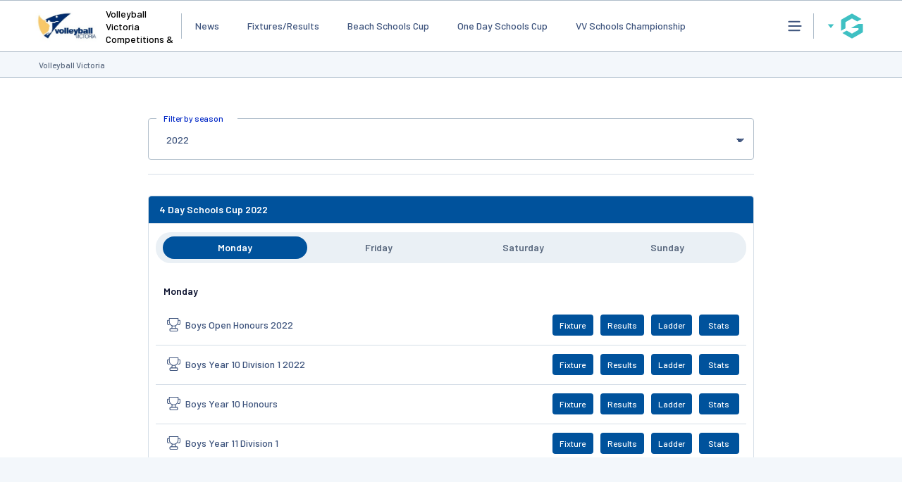

--- FILE ---
content_type: text/html; charset=UTF-8
request_url: https://websites.mygameday.app/assoc_page.cgi?c=1-3495-0-0-0&a=COMPS
body_size: 55132
content:
<!DOCTYPE html>
<html lang="en">
    <head>

        <script>
            if ((Math.floor(Math.random() * 10) + 1) == 1){
                var _prum = [['id', '533de351abe53d8c3a7b23c6'],
                ['mark', 'firstbyte', (new Date()).getTime()]];
                (function() {
                    var s = document.getElementsByTagName('script')[0]
                    , p = document.createElement('script');
                    p.async = 'async';
                    p.src = '//rum-static.pingdom.net/prum.min.js';
                    s.parentNode.insertBefore(p, s);
                })();
            }
        </script>
    
        <title>Competitions at Volleyball Victoria - GameDay</title>
        <link rel="stylesheet" type="text/css" href="css/websites.min.css?20250716" media="screen">

        <style type="text/css">
            :root {
                --page-bg-color: #;
                --nav-bg-color: #00529C;
                --nav-bg-color-hover: #00529CDD;
                --nav-text-color: #ffffff;
                --link-text-color: #0027c6;
                --page-title-color: #0027c6;
                --heading-1-color: #000000;
            }
        </style>
        <script>
			// var PageBGCol = "";
            // var TopNavBGCol = "00529C";
            // var TopNavTextCol = "ffffff";
            // var BodyLinkCol = "0027c6";
            // var PageTitleCol = "0027c6";
            // var Heading1Col = "000000";
		</script>
	

        <meta charset="UTF-8">
        <meta http-equiv="X-UA-Compatible" content="IE=edge">
        <meta name="viewport" content="width=device-width, initial-scale=1.0">
        <meta name="keywords" content="GameDay,Competitions,Volleyball,Victoria,AG=JNRSNR,PC=3004,SB=ST_KILDA_ROAD_CENTRAL,MELBOURNE,LGA=Melbourne,MCC=Metro,">
        <meta name="description" content="Competitions at Volleyball Victoria - GameDay, fixtures, results, ladders, statistics, news and events for the Volleyball Victoria Competitions & Events, on GameDay, the Home of Grassroots Sport">
        <meta property="og:title" content="Competitions at Volleyball Victoria - GameDay">
		<meta property="og:site_name" content="GameDay">
		<meta property="fb:app_id" content="241352179220929">
		<meta property="fb:admins" content="100001197669606, 769215126, 617627525, 502469499">
		<meta property="og:image" content="//www-static.spulsecdn.net/pics/00/03/81/55/3815596_1_S.jpg">
	
        <script type="text/javascript" id="fspjq" src="//cdnjs.cloudflare.com/ajax/libs/jquery/2.2.4/jquery.min.js"></script>
        <script type="text/javascript" src="//www-static2.spulsecdn.net/js/spjs.min.js?1718322704"></script>
        <script type="text/javascript" src="//www-static3.spulsecdn.net/js/jquery.colorbox-min.js"></script>
        <script type="text/javascript" src="//www-static4.spulsecdn.net/js/jquery.innerfade.js"></script>
        <script type="text/javascript" src="//www-static1.spulsecdn.net/js/greedynav.min.js?1683073190"></script>
        <script type="text/javascript" src="//www-static3.spulsecdn.net/js/thickbox.js"></script>
        
    
<link rel="shortcut icon" href="https://d1f1uv2yjzdc4k.cloudfront.net/brand/images/favicons/favicon.ico?v=A0Rv35M7y5">


  <!-- Begin PowerAds tag -->
    <script async src="https://powerad.ai/script.js"></script>
  <!-- End PowerAds tag -->
 <!-- *************************  Load Hosted Prebid  ********************************* -->
      <script async src="//ads.rubiconproject.com/prebid/17664_GameDay_Prebid.js"></script>
     <!-- *************************  Setting up the Google ads script  ********************************* -->
   
    <script>
        // load gpt
        var gads = document.createElement('script');
        gads.async = true;
        gads.type = 'text/javascript';
        var useSSL = 'https:' === document.location.protocol;
        gads.src = (useSSL ? 'https:' : 'http:') + '//www.googletagservices.com/tag/js/gpt.js';
        var node = document.getElementsByTagName('script')[0];
        node.parentNode.insertBefore(gads, node);
    </script>

    <!-- *************************  Initialize Prebid (PBJS)  ********************************* -->

    <!-- *******************  Initialize GPT Slots and request bids  ************************** -->

 <script>
    let interstitialSlot;
    var pbjs = pbjs || {};
        pbjs.que = pbjs.que || [];
            // setup gpt
            var googletag = googletag || {};
            googletag.cmd = googletag.cmd || [];
        var headerBiddingSlots = [];
        var nonHeaderBiddingSlots = [];
    var gptadslots = [];

googletag.cmd.push(function() {
var mapping1 = googletag.sizeMapping()
                    .addSize([1000, 200], [[728, 90]])
                    .addSize([768, 200], [[728, 90]])
                    .addSize([480, 200], [[320, 50]])
                    .addSize([360, 400], [[320, 50]])
                    .addSize([320, 400], [[320, 50]])
                    .build();
        headerBiddingSlots.push(googletag.defineSlot('/256416529/gamedayp.masthead.website', [[728, 90], [320, 50]], 'div-gpt-ad-1671667474201-0').defineSizeMapping(mapping1).addService(googletag.pubads()));
        headerBiddingSlots.push(googletag.defineSlot('/256416529/gamedayp.top.website',[[728, 90], [320, 50]], 'div-gpt-ad-1670300874848-0').defineSizeMapping(mapping1).addService(googletag.pubads()));
 interstitialSlot = googletag.defineOutOfPageSlot(
          "/256416529/gameday.web.interstitial",
          googletag.enums.OutOfPageFormat.INTERSTITIAL,
        );
 if (interstitialSlot) {
          console.log("interstitialSlot2", interstitialSlot);
          // Enable optional interstitial triggers and register the slot.
          interstitialSlot.addService(googletag.pubads()).setConfig({
            interstitial: {
              triggers: {
                navBar: true,
                unhideWindow: true,
              },
            },
          });
  }
  var REFRESH_INTERVAL = 30 * 1000 // 30 seconds
        googletag.pubads().addEventListener('impressionViewable', function(event) {
            var slot = event.slot;
            setTimeout(function() {
                googletag.pubads().refresh([slot]);
            }, REFRESH_INTERVAL);
        });

    googletag.pubads().setTargeting("assoc_id","3495").setTargeting("state","vic").setTargeting("page_type","comp_scores").setTargeting("mcc","metro").setTargeting("competition_age","junior_senior").setTargeting("assoc_name","volleyball_victoria").setTargeting("entity_type","1").setTargeting("postcode","3004").setTargeting("country","australia").setTargeting("lga","melbourne").setTargeting("env","live").setTargeting("device","display-spanz").setTargeting("site_type","standard").setTargeting("sport","volleyball");
googletag.pubads().disableInitialLoad();
googletag.pubads().enableSingleRequest();
    googletag.pubads().collapseEmptyDivs();
    googletag.enableServices();

    
   // Request the bids
         pbjs.que.push(function() {
         pbjs.rp.requestBids({
        callback: sendAdServerRequest,
        gptSlotObjects: headerBiddingSlots,
        data: {
          inventory: { lga: ""},
          inventory: { ages: ""},
          inventory: { comp_gender: ""},
          inventory: { pc: ""},
          inventory: { club: ""},
                inventory: { mcc: ""}
              }
           });
        });
      // this timeout is a failsafe
    // the ad ops team can set lower thresholds that will be respected by Prebid
    // but the web-dev team can define the worst case here
    setTimeout(function() {
            sendAdServerRequest(headerBiddingSlots);
        }, 3000);
    });
</script>

<script>
        // the callback function
    // will be called twice:
    //    once by Prebid when the auction's done
    //    once by the failsafe timeout
    // so a boolean is used to make sure ads are refreshed only once
        var sendAdServerRequest = function(headerBiddingSlots) {
            googletag.cmd.push(function(headerBiddingSlots) {
                // don't run again if already ran
                if (pbjs.adserverRequestSent) {
                    return;
                }
                pbjs.adserverRequestSent = true;
                googletag.pubads().refresh(headerBiddingSlots);
            });
        };

    </script>

<!-- Google Tag Manager -->
<script>(function(w,d,s,l,i){w[l]=w[l]||[];w[l].push({'gtm.start':
new Date().getTime(),event:'gtm.js'});var f=d.getElementsByTagName(s)[0],
j=d.createElement(s),dl=l!='dataLayer'?'&l='+l:'';j.async=true;j.src=
'https://www.googletagmanager.com/gtm.js?id='+i+dl;f.parentNode.insertBefore(j,f);
})(window,document,'script','dataLayer','GTM-TP7SRLT');</script>
<!-- End Google Tag Manager -->
</script>
<!-- Adform Tracking Code BEGIN -->
<script type="text/javascript">
    window._adftrack = Array.isArray(window._adftrack) ? window._adftrack : (window._adftrack ? [window._adftrack] : []);
    window._adftrack.push({
        HttpHost: 'asia.adform.net',
        pm: 3386735,
        divider: encodeURIComponent('|'),
        pagename: encodeURIComponent('MasterTag'),
        order : {
            sv6: 'volleyball',
            sv5: 'junior_senior',
        }
    });
    (function () { var s = document.createElement('script'); s.type = 'text/javascript'; s.async = true; s.src = 'https://s2.adform.net/banners/scripts/st/trackpoint-async.js'; var x = document.getElementsByTagName('script')[0]; x.parentNode.insertBefore(s, x); })();
</script>


<!--Newrelic monitoring-->
<script type="text/javascript">
window.NREUM||(NREUM={}),__nr_require=function(t,n,e){function r(e){if(!n[e]){var o=n[e]={exports:{}};t[e][0].call(o.exports,function(n){var o=t[e][1][n];return r(o||n)},o,o.exports)}return n[e].exports}if("function"==typeof __nr_require)return __nr_require;for(var o=0;o<e.length;o++)r(e[o]);return r}({1:[function(t,n,e){function r(t){try{s.console&&console.log(t)}catch(n){}}var o,i=t("ee"),a=t(15),s={};try{o=localStorage.getItem("__nr_flags").split(","),console&&"function"==typeof console.log&&(s.console=!0,o.indexOf("dev")!==-1&&(s.dev=!0),o.indexOf("nr_dev")!==-1&&(s.nrDev=!0))}catch(c){}s.nrDev&&i.on("internal-error",function(t){r(t.stack)}),s.dev&&i.on("fn-err",function(t,n,e){r(e.stack)}),s.dev&&(r("NR AGENT IN DEVELOPMENT MODE"),r("flags: "+a(s,function(t,n){return t}).join(", ")))},{}],2:[function(t,n,e){function r(t,n,e,r,s){try{p?p-=1:o(s||new UncaughtException(t,n,e),!0)}catch(f){try{i("ierr",[f,c.now(),!0])}catch(d){}}return"function"==typeof u&&u.apply(this,a(arguments))}function UncaughtException(t,n,e){this.message=t||"Uncaught error with no additional information",this.sourceURL=n,this.line=e}function o(t,n){var e=n?null:c.now();i("err",[t,e])}var i=t("handle"),a=t(16),s=t("ee"),c=t("loader"),f=t("gos"),u=window.onerror,d=!1,l="nr@seenError",p=0;c.features.err=!0,t(1),window.onerror=r;try{throw new Error}catch(h){"stack"in h&&(t(8),t(7),"addEventListener"in window&&t(5),c.xhrWrappable&&t(9),d=!0)}s.on("fn-start",function(t,n,e){d&&(p+=1)}),s.on("fn-err",function(t,n,e){d&&!e[l]&&(f(e,l,function(){return!0}),this.thrown=!0,o(e))}),s.on("fn-end",function(){d&&!this.thrown&&p>0&&(p-=1)}),s.on("internal-error",function(t){i("ierr",[t,c.now(),!0])})},{}],3:[function(t,n,e){t("loader").features.ins=!0},{}],4:[function(t,n,e){function r(t){}if(window.performance&&window.performance.timing&&window.performance.getEntriesByType){var o=t("ee"),i=t("handle"),a=t(8),s=t(7),c="learResourceTimings",f="addEventListener",u="resourcetimingbufferfull",d="bstResource",l="resource",p="-start",h="-end",m="fn"+p,w="fn"+h,v="bstTimer",y="pushState",g=t("loader");g.features.stn=!0,t(6);var b=NREUM.o.EV;o.on(m,function(t,n){var e=t[0];e instanceof b&&(this.bstStart=g.now())}),o.on(w,function(t,n){var e=t[0];e instanceof b&&i("bst",[e,n,this.bstStart,g.now()])}),a.on(m,function(t,n,e){this.bstStart=g.now(),this.bstType=e}),a.on(w,function(t,n){i(v,[n,this.bstStart,g.now(),this.bstType])}),s.on(m,function(){this.bstStart=g.now()}),s.on(w,function(t,n){i(v,[n,this.bstStart,g.now(),"requestAnimationFrame"])}),o.on(y+p,function(t){this.time=g.now(),this.startPath=location.pathname+location.hash}),o.on(y+h,function(t){i("bstHist",[location.pathname+location.hash,this.startPath,this.time])}),f in window.performance&&(window.performance["c"+c]?window.performance[f](u,function(t){i(d,[window.performance.getEntriesByType(l)]),window.performance["c"+c]()},!1):window.performance[f]("webkit"+u,function(t){i(d,[window.performance.getEntriesByType(l)]),window.performance["webkitC"+c]()},!1)),document[f]("scroll",r,{passive:!0}),document[f]("keypress",r,!1),document[f]("click",r,!1)}},{}],5:[function(t,n,e){function r(t){for(var n=t;n&&!n.hasOwnProperty(u);)n=Object.getPrototypeOf(n);n&&o(n)}function o(t){s.inPlace(t,[u,d],"-",i)}function i(t,n){return t[1]}var a=t("ee").get("events"),s=t(18)(a,!0),c=t("gos"),f=XMLHttpRequest,u="addEventListener",d="removeEventListener";n.exports=a,"getPrototypeOf"in Object?(r(document),r(window),r(f.prototype)):f.prototype.hasOwnProperty(u)&&(o(window),o(f.prototype)),a.on(u+"-start",function(t,n){var e=t[1],r=c(e,"nr@wrapped",function(){function t(){if("function"==typeof e.handleEvent)return e.handleEvent.apply(e,arguments)}var n={object:t,"function":e}[typeof e];return n?s(n,"fn-",null,n.name||"anonymous"):e});this.wrapped=t[1]=r}),a.on(d+"-start",function(t){t[1]=this.wrapped||t[1]})},{}],6:[function(t,n,e){var r=t("ee").get("history"),o=t(18)(r);n.exports=r,o.inPlace(window.history,["pushState","replaceState"],"-")},{}],7:[function(t,n,e){var r=t("ee").get("raf"),o=t(18)(r),i="equestAnimationFrame";n.exports=r,o.inPlace(window,["r"+i,"mozR"+i,"webkitR"+i,"msR"+i],"raf-"),r.on("raf-start",function(t){t[0]=o(t[0],"fn-")})},{}],8:[function(t,n,e){function r(t,n,e){t[0]=a(t[0],"fn-",null,e)}function o(t,n,e){this.method=e,this.timerDuration=isNaN(t[1])?0:+t[1],t[0]=a(t[0],"fn-",this,e)}var i=t("ee").get("timer"),a=t(18)(i),s="setTimeout",c="setInterval",f="clearTimeout",u="-start",d="-";n.exports=i,a.inPlace(window,[s,"setImmediate"],s+d),a.inPlace(window,[c],c+d),a.inPlace(window,[f,"clearImmediate"],f+d),i.on(c+u,r),i.on(s+u,o)},{}],9:[function(t,n,e){function r(t,n){d.inPlace(n,["onreadystatechange"],"fn-",s)}function o(){var t=this,n=u.context(t);t.readyState>3&&!n.resolved&&(n.resolved=!0,u.emit("xhr-resolved",[],t)),d.inPlace(t,y,"fn-",s)}function i(t){g.push(t),h&&(x?x.then(a):w?w(a):(E=-E,O.data=E))}function a(){for(var t=0;t<g.length;t++)r([],g[t]);g.length&&(g=[])}function s(t,n){return n}function c(t,n){for(var e in t)n[e]=t[e];return n}t(5);var f=t("ee"),u=f.get("xhr"),d=t(18)(u),l=NREUM.o,p=l.XHR,h=l.MO,m=l.PR,w=l.SI,v="readystatechange",y=["onload","onerror","onabort","onloadstart","onloadend","onprogress","ontimeout"],g=[];n.exports=u;var b=window.XMLHttpRequest=function(t){var n=new p(t);try{u.emit("new-xhr",[n],n),n.addEventListener(v,o,!1)}catch(e){try{u.emit("internal-error",[e])}catch(r){}}return n};if(c(p,b),b.prototype=p.prototype,d.inPlace(b.prototype,["open","send"],"-xhr-",s),u.on("send-xhr-start",function(t,n){r(t,n),i(n)}),u.on("open-xhr-start",r),h){var x=m&&m.resolve();if(!w&&!m){var E=1,O=document.createTextNode(E);new h(a).observe(O,{characterData:!0})}}else f.on("fn-end",function(t){t[0]&&t[0].type===v||a()})},{}],10:[function(t,n,e){function r(t){var n=this.params,e=this.metrics;if(!this.ended){this.ended=!0;for(var r=0;r<d;r++)t.removeEventListener(u[r],this.listener,!1);if(!n.aborted){if(e.duration=a.now()-this.startTime,4===t.readyState){n.status=t.status;var i=o(t,this.lastSize);if(i&&(e.rxSize=i),this.sameOrigin){var c=t.getResponseHeader("X-NewRelic-App-Data");c&&(n.cat=c.split(", ").pop())}}else n.status=0;e.cbTime=this.cbTime,f.emit("xhr-done",[t],t),s("xhr",[n,e,this.startTime])}}}function o(t,n){var e=t.responseType;if("json"===e&&null!==n)return n;var r="arraybuffer"===e||"blob"===e||"json"===e?t.response:t.responseText;return h(r)}function i(t,n){var e=c(n),r=t.params;r.host=e.hostname+":"+e.port,r.pathname=e.pathname,t.sameOrigin=e.sameOrigin}var a=t("loader");if(a.xhrWrappable){var s=t("handle"),c=t(11),f=t("ee"),u=["load","error","abort","timeout"],d=u.length,l=t("id"),p=t(14),h=t(13),m=window.XMLHttpRequest;a.features.xhr=!0,t(9),f.on("new-xhr",function(t){var n=this;n.totalCbs=0,n.called=0,n.cbTime=0,n.end=r,n.ended=!1,n.xhrGuids={},n.lastSize=null,p&&(p>34||p<10)||window.opera||t.addEventListener("progress",function(t){n.lastSize=t.loaded},!1)}),f.on("open-xhr-start",function(t){this.params={method:t[0]},i(this,t[1]),this.metrics={}}),f.on("open-xhr-end",function(t,n){"loader_config"in NREUM&&"xpid"in NREUM.loader_config&&this.sameOrigin&&n.setRequestHeader("X-NewRelic-ID",NREUM.loader_config.xpid)}),f.on("send-xhr-start",function(t,n){var e=this.metrics,r=t[0],o=this;if(e&&r){var i=h(r);i&&(e.txSize=i)}this.startTime=a.now(),this.listener=function(t){try{"abort"===t.type&&(o.params.aborted=!0),("load"!==t.type||o.called===o.totalCbs&&(o.onloadCalled||"function"!=typeof n.onload))&&o.end(n)}catch(e){try{f.emit("internal-error",[e])}catch(r){}}};for(var s=0;s<d;s++)n.addEventListener(u[s],this.listener,!1)}),f.on("xhr-cb-time",function(t,n,e){this.cbTime+=t,n?this.onloadCalled=!0:this.called+=1,this.called!==this.totalCbs||!this.onloadCalled&&"function"==typeof e.onload||this.end(e)}),f.on("xhr-load-added",function(t,n){var e=""+l(t)+!!n;this.xhrGuids&&!this.xhrGuids[e]&&(this.xhrGuids[e]=!0,this.totalCbs+=1)}),f.on("xhr-load-removed",function(t,n){var e=""+l(t)+!!n;this.xhrGuids&&this.xhrGuids[e]&&(delete this.xhrGuids[e],this.totalCbs-=1)}),f.on("addEventListener-end",function(t,n){n instanceof m&&"load"===t[0]&&f.emit("xhr-load-added",[t[1],t[2]],n)}),f.on("removeEventListener-end",function(t,n){n instanceof m&&"load"===t[0]&&f.emit("xhr-load-removed",[t[1],t[2]],n)}),f.on("fn-start",function(t,n,e){n instanceof m&&("onload"===e&&(this.onload=!0),("load"===(t[0]&&t[0].type)||this.onload)&&(this.xhrCbStart=a.now()))}),f.on("fn-end",function(t,n){this.xhrCbStart&&f.emit("xhr-cb-time",[a.now()-this.xhrCbStart,this.onload,n],n)})}},{}],11:[function(t,n,e){n.exports=function(t){var n=document.createElement("a"),e=window.location,r={};n.href=t,r.port=n.port;var o=n.href.split("://");!r.port&&o[1]&&(r.port=o[1].split("/")[0].split("@").pop().split(":")[1]),r.port&&"0"!==r.port||(r.port="https"===o[0]?"443":"80"),r.hostname=n.hostname||e.hostname,r.pathname=n.pathname,r.protocol=o[0],"/"!==r.pathname.charAt(0)&&(r.pathname="/"+r.pathname);var i=!n.protocol||":"===n.protocol||n.protocol===e.protocol,a=n.hostname===document.domain&&n.port===e.port;return r.sameOrigin=i&&(!n.hostname||a),r}},{}],12:[function(t,n,e){function r(){}function o(t,n,e){return function(){return i(t,[f.now()].concat(s(arguments)),n?null:this,e),n?void 0:this}}var i=t("handle"),a=t(15),s=t(16),c=t("ee").get("tracer"),f=t("loader"),u=NREUM;"undefined"==typeof window.newrelic&&(newrelic=u);var d=["setPageViewName","setCustomAttribute","setErrorHandler","finished","addToTrace","inlineHit","addRelease"],l="api-",p=l+"ixn-";a(d,function(t,n){u[n]=o(l+n,!0,"api")}),u.addPageAction=o(l+"addPageAction",!0),u.setCurrentRouteName=o(l+"routeName",!0),n.exports=newrelic,u.interaction=function(){return(new r).get()};var h=r.prototype={createTracer:function(t,n){var e={},r=this,o="function"==typeof n;return i(p+"tracer",[f.now(),t,e],r),function(){if(c.emit((o?"":"no-")+"fn-start",[f.now(),r,o],e),o)try{return n.apply(this,arguments)}catch(t){throw c.emit("fn-err",[arguments,this,t],e),t}finally{c.emit("fn-end",[f.now()],e)}}}};a("setName,setAttribute,save,ignore,onEnd,getContext,end,get".split(","),function(t,n){h[n]=o(p+n)}),newrelic.noticeError=function(t){"string"==typeof t&&(t=new Error(t)),i("err",[t,f.now()])}},{}],13:[function(t,n,e){n.exports=function(t){if("string"==typeof t&&t.length)return t.length;if("object"==typeof t){if("undefined"!=typeof ArrayBuffer&&t instanceof ArrayBuffer&&t.byteLength)return t.byteLength;if("undefined"!=typeof Blob&&t instanceof Blob&&t.size)return t.size;if(!("undefined"!=typeof FormData&&t instanceof FormData))try{return JSON.stringify(t).length}catch(n){return}}}},{}],14:[function(t,n,e){var r=0,o=navigator.userAgent.match(/Firefox[\/\s](\d+\.\d+)/);o&&(r=+o[1]),n.exports=r},{}],15:[function(t,n,e){function r(t,n){var e=[],r="",i=0;for(r in t)o.call(t,r)&&(e[i]=n(r,t[r]),i+=1);return e}var o=Object.prototype.hasOwnProperty;n.exports=r},{}],16:[function(t,n,e){function r(t,n,e){n||(n=0),"undefined"==typeof e&&(e=t?t.length:0);for(var r=-1,o=e-n||0,i=Array(o<0?0:o);++r<o;)i[r]=t[n+r];return i}n.exports=r},{}],17:[function(t,n,e){n.exports={exists:"undefined"!=typeof window.performance&&window.performance.timing&&"undefined"!=typeof window.performance.timing.navigationStart}},{}],18:[function(t,n,e){function r(t){return!(t&&t instanceof Function&&t.apply&&!t[a])}var o=t("ee"),i=t(16),a="nr@original",s=Object.prototype.hasOwnProperty,c=!1;n.exports=function(t,n){function e(t,n,e,o){function nrWrapper(){var r,a,s,c;try{a=this,r=i(arguments),s="function"==typeof e?e(r,a):e||{}}catch(f){l([f,"",[r,a,o],s])}u(n+"start",[r,a,o],s);try{return c=t.apply(a,r)}catch(d){throw u(n+"err",[r,a,d],s),d}finally{u(n+"end",[r,a,c],s)}}return r(t)?t:(n||(n=""),nrWrapper[a]=t,d(t,nrWrapper),nrWrapper)}function f(t,n,o,i){o||(o="");var a,s,c,f="-"===o.charAt(0);for(c=0;c<n.length;c++)s=n[c],a=t[s],r(a)||(t[s]=e(a,f?s+o:o,i,s))}function u(e,r,o){if(!c||n){var i=c;c=!0;try{t.emit(e,r,o,n)}catch(a){l([a,e,r,o])}c=i}}function d(t,n){if(Object.defineProperty&&Object.keys)try{var e=Object.keys(t);return e.forEach(function(e){Object.defineProperty(n,e,{get:function(){return t[e]},set:function(n){return t[e]=n,n}})}),n}catch(r){l([r])}for(var o in t)s.call(t,o)&&(n[o]=t[o]);return n}function l(n){try{t.emit("internal-error",n)}catch(e){}}return t||(t=o),e.inPlace=f,e.flag=a,e}},{}],ee:[function(t,n,e){function r(){}function o(t){function n(t){return t&&t instanceof r?t:t?c(t,s,i):i()}function e(e,r,o,i){if(!l.aborted||i){t&&t(e,r,o);for(var a=n(o),s=h(e),c=s.length,f=0;f<c;f++)s[f].apply(a,r);var d=u[y[e]];return d&&d.push([g,e,r,a]),a}}function p(t,n){v[t]=h(t).concat(n)}function h(t){return v[t]||[]}function m(t){return d[t]=d[t]||o(e)}function w(t,n){f(t,function(t,e){n=n||"feature",y[e]=n,n in u||(u[n]=[])})}var v={},y={},g={on:p,emit:e,get:m,listeners:h,context:n,buffer:w,abort:a,aborted:!1};return g}function i(){return new r}function a(){(u.api||u.feature)&&(l.aborted=!0,u=l.backlog={})}var s="nr@context",c=t("gos"),f=t(15),u={},d={},l=n.exports=o();l.backlog=u},{}],gos:[function(t,n,e){function r(t,n,e){if(o.call(t,n))return t[n];var r=e();if(Object.defineProperty&&Object.keys)try{return Object.defineProperty(t,n,{value:r,writable:!0,enumerable:!1}),r}catch(i){}return t[n]=r,r}var o=Object.prototype.hasOwnProperty;n.exports=r},{}],handle:[function(t,n,e){function r(t,n,e,r){o.buffer([t],r),o.emit(t,n,e)}var o=t("ee").get("handle");n.exports=r,r.ee=o},{}],id:[function(t,n,e){function r(t){var n=typeof t;return!t||"object"!==n&&"function"!==n?-1:t===window?0:a(t,i,function(){return o++})}var o=1,i="nr@id",a=t("gos");n.exports=r},{}],loader:[function(t,n,e){function r(){if(!x++){var t=b.info=NREUM.info,n=l.getElementsByTagName("script")[0];if(setTimeout(u.abort,3e4),!(t&&t.licenseKey&&t.applicationID&&n))return u.abort();f(y,function(n,e){t[n]||(t[n]=e)}),c("mark",["onload",a()+b.offset],null,"api");var e=l.createElement("script");e.src="https://"+t.agent,n.parentNode.insertBefore(e,n)}}function o(){"complete"===l.readyState&&i()}function i(){c("mark",["domContent",a()+b.offset],null,"api")}function a(){return E.exists&&performance.now?Math.round(performance.now()):(s=Math.max((new Date).getTime(),s))-b.offset}var s=(new Date).getTime(),c=t("handle"),f=t(15),u=t("ee"),d=window,l=d.document,p="addEventListener",h="attachEvent",m=d.XMLHttpRequest,w=m&&m.prototype;NREUM.o={ST:setTimeout,SI:d.setImmediate,CT:clearTimeout,XHR:m,REQ:d.Request,EV:d.Event,PR:d.Promise,MO:d.MutationObserver};var v=""+location,y={beacon:"bam.nr-data.net",errorBeacon:"bam.nr-data.net",agent:"js-agent.newrelic.com/nr-1071.min.js"},g=m&&w&&w[p]&&!/CriOS/.test(navigator.userAgent),b=n.exports={offset:s,now:a,origin:v,features:{},xhrWrappable:g};t(12),l[p]?(l[p]("DOMContentLoaded",i,!1),d[p]("load",r,!1)):(l[h]("onreadystatechange",o),d[h]("onload",r)),c("mark",["firstbyte",s],null,"api");var x=0,E=t(17)},{}]},{},["loader",2,10,4,3]);
;NREUM.info={beacon:"bam.nr-data.net",errorBeacon:"bam.nr-data.net",licenseKey:"2e1dd6bc62",applicationID:"91759834",sa:1}
</script>

</head>
<body class="desktop-site spanz-wrap l2014 spid-10 standard  viewmob16" onload="">
<div class="weather" postcode="" venue="" club="" assoc="3495" style="display:none;" /></div>
    
<!-- Do Not Remove - Turn Tracking Beacon Code - Do Not Remove -->
<!-- Advertiser Name : NBL -->
<!-- Beacon Name : Gameday | Sports Players & Families -->
<!-- If Beacon is placed on a Transaction or Lead Generation based page, please populate the turn_client_track_id with your order/confirmation ID -->
<script type="text/javascript">
  turn_client_track_id = "";
</script>
<script type="text/javascript" src="https://r.turn.com/server/beacon_call.js?b2=bVAWKkd91bmcOLEEIZy3YQhG1XDOxGTOcEBd8n769xMGb0DeKLo2hQpYg4ntOeUUUd95BUAXCVHPLA6t1TElSA">
</script>
<noscript>
  <img border="0" src="https://r.turn.com/r/beacon?b2=bVAWKkd91bmcOLEEIZy3YQhG1XDOxGTOcEBd8n769xMGb0DeKLo2hQpYg4ntOeUUUd95BUAXCVHPLA6t1TElSA&cid="> <img src="https://pixel.roymorgan.com/stats_v2/Tress.php?u=5wzjyqx8jw&ca=20004084&a=km8zwfld" height="0" width="0" style="display: none;">
<!-- Google Tag Manager (noscript) -->
<noscript><iframe src="https://www.googletagmanager.com/ns.html?id=GTM-TP7SRLT"
height="0" width="0" style="display:none;visibility:hidden"></iframe></noscript>

        
<div class="site-grid">
    <div class="site-grid-header">
        <div class="site-header">
            <header>
                <div class="site-logo"><a href="https://websites.mygameday.app/assoc_page.cgi?client=0-3495-0-612634-0"><img src="//www-static.spulsecdn.net/pics/00/03/81/55/3815596_1_S.jpg" alt="Logo" /></a></div>
<div class="site-name">Volleyball Victoria Competitions & Events</div>

<style type="text/css">
    .site-logo img {
        max-height: 100px;
        padding-block: 10px;
    }
</style>
                <nav class="main-nav">
		<ul  class="visible-items" > <li><a href="assoc_page.cgi?c=0-3495-0-0-0&amp;sID=284203" class="">News</a></li>
 <li><a href="assoc_page.cgi?c=0-3495-0-0-0&amp;a=COMPS" class="nav-active">Fixtures/Results</a></li>
 <li><a href="assoc_page.cgi?c=0-3495-0-0-0&amp;sID=378913" class="">Beach Schools Cup</a></li>
 <li><a href="assoc_page.cgi?c=0-3495-0-0-0&amp;sID=378914" class="">One Day Schools Cup</a></li>
 <li><a href="assoc_page.cgi?c=0-3495-0-0-0&amp;sID=378915" class="">VV Schools Championship</a></li>
 <li><a href="assoc_page.cgi?c=0-3495-0-0-0&amp;sID=378918" class="">Primary Schools Cup</a></li>
 <li><a href="assoc_page.cgi?c=0-3495-0-0-0&amp;sID=415420" class="">VV Junior Open</a></li>
 <li><a href="assoc_page.cgi?c=0-3495-0-0-0&amp;sID=378919" class="">Australian Schools Cup</a></li>
 <li><a href="assoc_page.cgi?c=0-3495-0-0-0&amp;sID=378916" class="">Contact Details</a></li>
</ul> 
		<button class="dropdown-button overflow-button" id="menuOverflow" aria-label="Main Menu">
			<svg width="40" height="40" viewBox="0 0 50 50" fill="none" xmlns="http://www.w3.org/2000/svg">
				<rect x="34.4285" y="34" width="21.4286" height="2.57143" rx="1.28571" transform="rotate(-180 34.4285 34)" fill="var(--color-text-secondary)"/>
				<rect x="37" y="26.2857" width="24" height="2.57143" rx="1.28571" transform="rotate(-180 37 26.2857)" fill="var(--color-text-secondary)"/>
				<rect x="34.4285" y="18.5714" width="21.4286" height="2.57143" rx="1.28571" transform="rotate(-180 34.4285 18.5714)" fill="var(--color-text-secondary)"/>
			</svg>
		</button>
		<div class="dropdown-menu" style="display:none;">
			<div class="main-nav-control">
				<button class="button button-plain button-icon" id="closeMainMenu">
					<svg width="32" height="32" viewBox="0 0 32 32" fill="none" xmlns="http://www.w3.org/2000/svg">
						<path fill-rule="evenodd" clip-rule="evenodd" d="M21 12L20 11L16 15L12 11L11 12L15 16L11 20L12 21L16 17L20 21L21 20L17 16L21 12Z" fill="var(--color-text-secondary)"/>
					</svg>
				</button>
			</div>
			<ul class="hidden-items"></ul>
		</div>
	
	</nav>
                <div class="global-nav">
            <button id="passportBtn" class="dropdown-button" aria-label="GameDay Menu">
    <svg width="10" height="6" viewBox="0 0 10 6" fill="none" xmlns="http://www.w3.org/2000/svg">
        <path d="M5.00075 6.00075L9.38192 0.38041L0.61959 0.38041L5.00075 6.00075Z" fill="var(--color-brand-primary)"/>
    </svg>
    <svg width="50" height="50" viewBox="0 0 50 50" fill="none" xmlns="http://www.w3.org/2000/svg">
        <path d="M24.9711 42.5C24.7974 42.5 24.6238 42.4808 24.4502 42.4231C24.2766 42.3655 24.1223 42.3078 23.968 42.2309L17.6985 38.6175L11.4291 35.0041C11.4098 35.0041 11.4098 34.9849 11.4098 34.9849V34.9657V34.9465L11.4291 34.9272L14.4384 33.1974L17.4477 31.4676H17.467H17.4863L21.0358 33.5049L24.5853 35.5423C24.6431 35.5807 24.701 35.5999 24.7782 35.6192C24.836 35.6384 24.9132 35.6384 24.9904 35.6384C25.0675 35.6384 25.1254 35.6384 25.2026 35.6192C25.2797 35.5999 25.3376 35.5807 25.3955 35.5423L29.678 33.0821L33.9605 30.6219C34.0762 30.545 34.1727 30.4489 34.2498 30.3336C34.327 30.2183 34.3463 30.0837 34.3463 29.9492V29.1804V28.4116C34.3463 28.3155 34.3077 28.2386 34.2498 28.1809C34.192 28.1233 34.0955 28.0848 34.0184 28.0848H28.9063H23.7943C23.7365 28.0848 23.6979 28.0464 23.6979 28.008C23.6786 27.9695 23.6979 27.9119 23.7558 27.8926L28.7906 25.0096L33.8255 22.1266C33.9026 22.0881 33.9605 22.0497 34.0376 22.0305C34.1148 22.0113 34.192 21.992 34.2691 21.992H37.2206H40.1721C40.2685 21.992 40.3457 22.0305 40.4035 22.0881C40.4614 22.1458 40.5 22.2419 40.5 22.3188V27.5467V32.7746C40.5 33.1398 40.4035 33.4857 40.2299 33.774C40.0563 34.0815 39.8055 34.3314 39.4969 34.5044L32.7645 38.3677L26.032 42.2309C25.8777 42.327 25.7234 42.3847 25.5498 42.4231C25.3762 42.4616 25.164 42.5 24.9711 42.5ZM9.55787 31.7367C9.53858 31.7367 9.53858 31.7367 9.51929 31.7175C9.5 31.7175 9.5 31.6982 9.5 31.679V24.4714V17.2446C9.5 16.8795 9.59645 16.5335 9.77007 16.2452C9.94368 15.9377 10.1945 15.6878 10.5031 15.5148L17.2355 11.6516L23.968 7.76908C24.1223 7.67298 24.2766 7.61532 24.4502 7.57688C24.6238 7.53844 24.7974 7.5 24.9711 7.5C25.1447 7.5 25.3183 7.51922 25.4919 7.57688C25.6655 7.63454 25.8199 7.6922 25.9742 7.76908L32.2629 11.3825L38.5324 14.9959C38.5516 14.9959 38.5517 15.0151 38.5517 15.0151V15.0343V15.0535L38.5324 15.0728L35.6002 16.7641L32.6487 18.4555C32.6294 18.4747 32.5909 18.4747 32.5716 18.494C32.5523 18.494 32.5137 18.5132 32.4751 18.5132C32.4365 18.5132 32.4172 18.5132 32.3787 18.494C32.3594 18.494 32.3208 18.4747 32.3015 18.4555L28.8292 16.4566L25.3569 14.4577C25.299 14.4193 25.2411 14.4001 25.164 14.3808C25.1061 14.3616 25.0289 14.3616 24.9518 14.3616C24.8746 14.3616 24.8167 14.3616 24.7396 14.3808C24.6817 14.4001 24.6045 14.4193 24.5467 14.4577L20.3027 16.9371L16.0202 19.3973C15.9045 19.4742 15.808 19.5703 15.7309 19.6856C15.6537 19.8009 15.6344 19.9355 15.6344 20.07V24.1447V28.2194C15.6344 28.2386 15.6344 28.2386 15.6344 28.2386L15.6151 28.2578L12.6058 29.9876L9.59645 31.7175L9.55787 31.7367Z" fill="var(--color-brand-primary)"/>
    </svg>
</button>

<div id="passportMenu" class="dropdown-menu" style="display:none;">
    <ul class="spp_loggedout">
        <li><a href="http://support.mygameday.app/" target="_parent" class="sup-link">Support</a></li>
        <li><a href="https://passport.mygameday.app//login/?&amp;e=1%3A3495&amp;sp=10&amp;cy=Australia&amp;st=Victoria&amp;tt=&amp;pa=login&amp;en=Volleyball%20Victoria&amp;url=http%3A%2F%2Fwebsites.mygameday.app%2Fassoc_page.cgi%3Fc%3D1-3495-0-0-0%3Ba%3DCOMPS&amp;apk=UDGNQYh8ehnSTN6kVaX37NTZVEdGZs" target="_parent" class="ppl-link">Passport Login</a></li>
    </ul>
    <ul class="spp_loggedin" style="display:none;">
        <li><a href="https://passport.mygameday.app//account/?" target="_parent" class="ppn-link"><span id="SPPassportName"></span></a></li>
        <li><a href="https://websites.mygameday.app/publisher.cgi?client=0-3495-0-0-0&amp;ID=3495&amp;typeID=1" target="_parent" class="ppn-link">Website Editor</a></li>
        <li><a href="http://support.mygameday.app/" target="_parent" class="sup-link">Support</a></li>
        <li><a href="https://passport.mygameday.app//logout/?" target="_parent" class="so-link">Sign out</a></li>
    </ul>
</div>

<script>
    jQuery(document).ready(function(){
        jQuery.getJSON("https://passport.mygameday.app//PassportSession/?callback=?", function(data) {
            if(data.name)   {
                jQuery('#SPPassportName').text(data.name);
                jQuery('.spp_loggedout').hide();
                jQuery('.spp_loggedin').show();
            }
        });
    });
</script>


        </div>
            </header>
        </div>
        <div class="history-bar">
<div id="historybar">
    <div class="historybar-content">
        <div class="historybar-left"> <a href="assoc_page.cgi?c=0-3495-0-0-0" class='history'>Volleyball Victoria</a></div>
    </div>
</div>
    </div>    
    </div>
    
    <div class="site-content-wrap">
        <div class="site-content single">
            
            <main class="main">
                
        <div class="comp-intro no-comp-select">
            
        <fieldset class="fixturelist_selectseason select-with-label">
            <legend>Filter by season</legend>
            <select onChange="document.location.href=this.options[this.selectedIndex].value;" name="seasonID" size = "1" id="id_seasonID" aria-label="filter by season" class="input select no-border"><option value="assoc_page.cgi?c=0-3495-0-0-0&amp;a=COMPS&amp;seasonID=5777944" >CURRENT 2017</option><option value="assoc_page.cgi?c=0-3495-0-0-0&amp;a=COMPS&amp;seasonID=5921345"  SELECTED >2022</option><option value="assoc_page.cgi?c=0-3495-0-0-0&amp;a=COMPS&amp;seasonID=5921344" >2021</option><option value="assoc_page.cgi?c=0-3495-0-0-0&amp;a=COMPS&amp;seasonID=5921343" >2019</option><option value="assoc_page.cgi?c=0-3495-0-0-0&amp;a=COMPS&amp;seasonID=5783402" >2018</option></select>
        </fieldset>
	
            <div class="comp-select-wrap">
                <fieldset class="select-with-label">
                    <legend>Select Competition Group</legend>
                    <select id="comp-anchors" class="comp-select-drop input select no-border" onchange="showComp(event)" aria-label="Select Competition">
                        <option>Jump to Competition</option>
                        
                        <!--<option value="all">Show All</option>-->
                    </select>
                </fieldset>
            </div>
        </div>
        <div class="comps">
            
            <div id="4DaySchoolsCup2022" class="comp-grp">
                <div class="comp-grp-title">
                    <h3 id="4DaySchoolsCup2022">4 Day Schools Cup 2022</h3>
                </div>
         <div class="compoptions frl-compoptions"><ul class="fixoptions days-wrap">  <li class="days"><button data-id="4DaySchoolsCup2022Monday" data-content="Mon" onclick="showCompDay('4DaySchoolsCup2022Monday')" class="buttons">Monday</button></li>  <li class="days"><button data-id="4DaySchoolsCup2022Friday" data-content="Fri" onclick="showCompDay('4DaySchoolsCup2022Friday')" class="buttons">Friday</button></li>  <li class="days"><button data-id="4DaySchoolsCup2022Saturday" data-content="Sat" onclick="showCompDay('4DaySchoolsCup2022Saturday')" class="buttons">Saturday</button></li>  <li class="days"><button data-id="4DaySchoolsCup2022Sunday" data-content="Sun" onclick="showCompDay('4DaySchoolsCup2022Sunday')" class="buttons">Sunday</button></li>  </ul></div> 
						
                            <div class="tableContainer frl-wrap" id="4DaySchoolsCup2022Monday">
                            <table class="tableClass">
                                <tr>
                                    <th colspan="2"><h3><a class="nl" href="#" name="4DaySchoolsCup2022Monday">Monday</a></h3></th>
                                </tr>
						
					 
                    <tr class="even frl-row">
                        <td class="flr-list-comp">
                            <div>
                                <svg width="32" height="32" viewBox="0 0 32 32" fill="none" xmlns="http://www.w3.org/2000/svg">
                                    <path d="M11.0189 25C10.6386 25 10.2738 24.8489 10.0049 24.58C9.73598 24.3111 9.58491 23.9463 9.58491 23.566V21.7736C9.58491 21.3933 9.73598 21.0285 10.0049 20.7596C10.2738 20.4907 10.6386 20.3396 11.0189 20.3396H12.3363L12.7307 17.2297H12.641C11.4598 16.6775 10.4606 15.7998 9.76056 14.6998C9.06051 13.5997 8.68868 12.3228 8.68868 11.0189V9.76415H7.43396C7.33888 9.76415 7.2477 9.80192 7.18047 9.86915C7.11324 9.93638 7.07547 10.0276 7.07547 10.1226V13.7075C7.07547 13.8723 7.10793 14.0355 7.17098 14.1877C7.23404 14.3399 7.32646 14.4783 7.44297 14.5948C7.55948 14.7113 7.6978 14.8037 7.85003 14.8668C8.00226 14.9298 8.16542 14.9623 8.33019 14.9623H9.22641C9.36903 14.9623 9.50581 15.0189 9.60665 15.1198C9.7075 15.2206 9.76415 15.3574 9.76415 15.5C9.76415 15.6426 9.7075 15.7794 9.60665 15.8802C9.50581 15.9811 9.36903 16.0377 9.22641 16.0377H8.33019C7.71291 16.0354 7.12159 15.7891 6.6851 15.3526C6.24862 14.9161 6.00236 14.3248 6 13.7075V10.1226C6 9.74233 6.15108 9.3776 6.42 9.10868C6.68892 8.83976 7.05365 8.68868 7.43396 8.68868H8.68868V6.53774C8.68868 6.39512 8.74533 6.25834 8.84618 6.1575C8.94702 6.05665 9.0838 6 9.22641 6H21.7736C21.8442 6 21.9141 6.01391 21.9794 6.04093C22.0446 6.06796 22.1039 6.10757 22.1538 6.1575C22.2038 6.20743 22.2434 6.26671 22.2704 6.33195C22.2974 6.39719 22.3113 6.46712 22.3113 6.53774V8.68868H23.566C23.9463 8.68868 24.3111 8.83976 24.58 9.10868C24.8489 9.3776 25 9.74233 25 10.1226V13.7075C24.9976 14.3248 24.7514 14.9161 24.3149 15.3526C23.8784 15.7891 23.2871 16.0354 22.6698 16.0377H21.7736C21.631 16.0377 21.4942 15.9811 21.3933 15.8802C21.2925 15.7794 21.2358 15.6426 21.2358 15.5C21.2358 15.3574 21.2925 15.2206 21.3933 15.1198C21.4942 15.0189 21.631 14.9623 21.7736 14.9623H22.6698C23.0026 14.9623 23.3217 14.8301 23.557 14.5948C23.7923 14.3595 23.9245 14.0403 23.9245 13.7075V10.1226C23.9245 10.0276 23.8868 9.93638 23.8195 9.86915C23.7523 9.80192 23.6611 9.76415 23.566 9.76415H22.3113V11.0189C22.3088 12.3176 21.9356 13.5887 21.2354 14.6826C20.5353 15.7765 19.5373 16.6477 18.359 17.1939H18.2693L18.6637 20.3038H19.9811C20.1725 20.3037 20.3619 20.342 20.5383 20.4163C20.7146 20.4905 20.8744 20.5994 21.008 20.7364C21.1416 20.8733 21.2465 21.0357 21.3164 21.2138C21.3863 21.392 21.4199 21.5823 21.4151 21.7736V23.566C21.4151 23.9463 21.264 24.3111 20.9951 24.58C20.7262 24.8489 20.3614 25 19.9811 25H11.0189ZM11.0189 21.4151C10.9238 21.4151 10.8326 21.4529 10.7654 21.5201C10.6981 21.5873 10.6604 21.6785 10.6604 21.7736V23.566C10.6604 23.6611 10.6981 23.7523 10.7654 23.8195C10.8326 23.8868 10.9238 23.9245 11.0189 23.9245H19.9811C20.0762 23.9245 20.1674 23.8868 20.2346 23.8195C20.3019 23.7523 20.3396 23.6611 20.3396 23.566V21.7736C20.3396 21.6785 20.3019 21.5873 20.2346 21.5201C20.1674 21.4529 20.0762 21.4151 19.9811 21.4151H11.0189ZM13.4208 20.3396H17.5792L17.2297 17.5972H17.0863C16.0451 17.8601 14.9549 17.8601 13.9137 17.5972H13.7613L13.4208 20.3396ZM9.76415 11.0189C9.76415 12.5401 10.3685 13.999 11.4441 15.0747C12.5198 16.1504 13.9788 16.7547 15.5 16.7547C17.0212 16.7547 18.4802 16.1504 19.5559 15.0747C20.6315 13.999 21.2358 12.5401 21.2358 11.0189V7.07547H9.76415V11.0189Z" fill="var(--color-text-secondary)"/>
                                </svg>
                                Boys Open Honours 2022
                            </div>
                        </td>
                        <td class="flr-list-nav">
                            <div>
                                <a href="comp_info.cgi?a=FIXTURE&amp;compID=612634&amp;c=0-3495-0-0-0" class="fixture-link button">Fixture</a>
                                <a href="comp_info.cgi?a=ROUND&amp;compID=612634&amp;c=0-3495-0-0-0" class="results-link button">Results</a>
                                <a href="comp_info.cgi?a=LADDER&amp;compID=612634&amp;c=0-3495-0-0-0" class="ladder-link button">Ladder</a>
                                <a href="comp_info.cgi?a=STATS&amp;compID=612634&amp;c=0-3495-0-0-0" class="ladder-link button">Stats</a>
                            </div>
                        </td>
                    </tr>
                
                    <tr class="odd frl-row">
                        <td class="flr-list-comp">
                            <div>
                                <svg width="32" height="32" viewBox="0 0 32 32" fill="none" xmlns="http://www.w3.org/2000/svg">
                                    <path d="M11.0189 25C10.6386 25 10.2738 24.8489 10.0049 24.58C9.73598 24.3111 9.58491 23.9463 9.58491 23.566V21.7736C9.58491 21.3933 9.73598 21.0285 10.0049 20.7596C10.2738 20.4907 10.6386 20.3396 11.0189 20.3396H12.3363L12.7307 17.2297H12.641C11.4598 16.6775 10.4606 15.7998 9.76056 14.6998C9.06051 13.5997 8.68868 12.3228 8.68868 11.0189V9.76415H7.43396C7.33888 9.76415 7.2477 9.80192 7.18047 9.86915C7.11324 9.93638 7.07547 10.0276 7.07547 10.1226V13.7075C7.07547 13.8723 7.10793 14.0355 7.17098 14.1877C7.23404 14.3399 7.32646 14.4783 7.44297 14.5948C7.55948 14.7113 7.6978 14.8037 7.85003 14.8668C8.00226 14.9298 8.16542 14.9623 8.33019 14.9623H9.22641C9.36903 14.9623 9.50581 15.0189 9.60665 15.1198C9.7075 15.2206 9.76415 15.3574 9.76415 15.5C9.76415 15.6426 9.7075 15.7794 9.60665 15.8802C9.50581 15.9811 9.36903 16.0377 9.22641 16.0377H8.33019C7.71291 16.0354 7.12159 15.7891 6.6851 15.3526C6.24862 14.9161 6.00236 14.3248 6 13.7075V10.1226C6 9.74233 6.15108 9.3776 6.42 9.10868C6.68892 8.83976 7.05365 8.68868 7.43396 8.68868H8.68868V6.53774C8.68868 6.39512 8.74533 6.25834 8.84618 6.1575C8.94702 6.05665 9.0838 6 9.22641 6H21.7736C21.8442 6 21.9141 6.01391 21.9794 6.04093C22.0446 6.06796 22.1039 6.10757 22.1538 6.1575C22.2038 6.20743 22.2434 6.26671 22.2704 6.33195C22.2974 6.39719 22.3113 6.46712 22.3113 6.53774V8.68868H23.566C23.9463 8.68868 24.3111 8.83976 24.58 9.10868C24.8489 9.3776 25 9.74233 25 10.1226V13.7075C24.9976 14.3248 24.7514 14.9161 24.3149 15.3526C23.8784 15.7891 23.2871 16.0354 22.6698 16.0377H21.7736C21.631 16.0377 21.4942 15.9811 21.3933 15.8802C21.2925 15.7794 21.2358 15.6426 21.2358 15.5C21.2358 15.3574 21.2925 15.2206 21.3933 15.1198C21.4942 15.0189 21.631 14.9623 21.7736 14.9623H22.6698C23.0026 14.9623 23.3217 14.8301 23.557 14.5948C23.7923 14.3595 23.9245 14.0403 23.9245 13.7075V10.1226C23.9245 10.0276 23.8868 9.93638 23.8195 9.86915C23.7523 9.80192 23.6611 9.76415 23.566 9.76415H22.3113V11.0189C22.3088 12.3176 21.9356 13.5887 21.2354 14.6826C20.5353 15.7765 19.5373 16.6477 18.359 17.1939H18.2693L18.6637 20.3038H19.9811C20.1725 20.3037 20.3619 20.342 20.5383 20.4163C20.7146 20.4905 20.8744 20.5994 21.008 20.7364C21.1416 20.8733 21.2465 21.0357 21.3164 21.2138C21.3863 21.392 21.4199 21.5823 21.4151 21.7736V23.566C21.4151 23.9463 21.264 24.3111 20.9951 24.58C20.7262 24.8489 20.3614 25 19.9811 25H11.0189ZM11.0189 21.4151C10.9238 21.4151 10.8326 21.4529 10.7654 21.5201C10.6981 21.5873 10.6604 21.6785 10.6604 21.7736V23.566C10.6604 23.6611 10.6981 23.7523 10.7654 23.8195C10.8326 23.8868 10.9238 23.9245 11.0189 23.9245H19.9811C20.0762 23.9245 20.1674 23.8868 20.2346 23.8195C20.3019 23.7523 20.3396 23.6611 20.3396 23.566V21.7736C20.3396 21.6785 20.3019 21.5873 20.2346 21.5201C20.1674 21.4529 20.0762 21.4151 19.9811 21.4151H11.0189ZM13.4208 20.3396H17.5792L17.2297 17.5972H17.0863C16.0451 17.8601 14.9549 17.8601 13.9137 17.5972H13.7613L13.4208 20.3396ZM9.76415 11.0189C9.76415 12.5401 10.3685 13.999 11.4441 15.0747C12.5198 16.1504 13.9788 16.7547 15.5 16.7547C17.0212 16.7547 18.4802 16.1504 19.5559 15.0747C20.6315 13.999 21.2358 12.5401 21.2358 11.0189V7.07547H9.76415V11.0189Z" fill="var(--color-text-secondary)"/>
                                </svg>
                                Boys Year 10 Division 1 2022
                            </div>
                        </td>
                        <td class="flr-list-nav">
                            <div>
                                <a href="comp_info.cgi?a=FIXTURE&amp;compID=613094&amp;c=0-3495-0-0-0" class="fixture-link button">Fixture</a>
                                <a href="comp_info.cgi?a=ROUND&amp;compID=613094&amp;c=0-3495-0-0-0" class="results-link button">Results</a>
                                <a href="comp_info.cgi?a=LADDER&amp;compID=613094&amp;c=0-3495-0-0-0" class="ladder-link button">Ladder</a>
                                <a href="comp_info.cgi?a=STATS&amp;compID=613094&amp;c=0-3495-0-0-0" class="ladder-link button">Stats</a>
                            </div>
                        </td>
                    </tr>
                
                    <tr class="even frl-row">
                        <td class="flr-list-comp">
                            <div>
                                <svg width="32" height="32" viewBox="0 0 32 32" fill="none" xmlns="http://www.w3.org/2000/svg">
                                    <path d="M11.0189 25C10.6386 25 10.2738 24.8489 10.0049 24.58C9.73598 24.3111 9.58491 23.9463 9.58491 23.566V21.7736C9.58491 21.3933 9.73598 21.0285 10.0049 20.7596C10.2738 20.4907 10.6386 20.3396 11.0189 20.3396H12.3363L12.7307 17.2297H12.641C11.4598 16.6775 10.4606 15.7998 9.76056 14.6998C9.06051 13.5997 8.68868 12.3228 8.68868 11.0189V9.76415H7.43396C7.33888 9.76415 7.2477 9.80192 7.18047 9.86915C7.11324 9.93638 7.07547 10.0276 7.07547 10.1226V13.7075C7.07547 13.8723 7.10793 14.0355 7.17098 14.1877C7.23404 14.3399 7.32646 14.4783 7.44297 14.5948C7.55948 14.7113 7.6978 14.8037 7.85003 14.8668C8.00226 14.9298 8.16542 14.9623 8.33019 14.9623H9.22641C9.36903 14.9623 9.50581 15.0189 9.60665 15.1198C9.7075 15.2206 9.76415 15.3574 9.76415 15.5C9.76415 15.6426 9.7075 15.7794 9.60665 15.8802C9.50581 15.9811 9.36903 16.0377 9.22641 16.0377H8.33019C7.71291 16.0354 7.12159 15.7891 6.6851 15.3526C6.24862 14.9161 6.00236 14.3248 6 13.7075V10.1226C6 9.74233 6.15108 9.3776 6.42 9.10868C6.68892 8.83976 7.05365 8.68868 7.43396 8.68868H8.68868V6.53774C8.68868 6.39512 8.74533 6.25834 8.84618 6.1575C8.94702 6.05665 9.0838 6 9.22641 6H21.7736C21.8442 6 21.9141 6.01391 21.9794 6.04093C22.0446 6.06796 22.1039 6.10757 22.1538 6.1575C22.2038 6.20743 22.2434 6.26671 22.2704 6.33195C22.2974 6.39719 22.3113 6.46712 22.3113 6.53774V8.68868H23.566C23.9463 8.68868 24.3111 8.83976 24.58 9.10868C24.8489 9.3776 25 9.74233 25 10.1226V13.7075C24.9976 14.3248 24.7514 14.9161 24.3149 15.3526C23.8784 15.7891 23.2871 16.0354 22.6698 16.0377H21.7736C21.631 16.0377 21.4942 15.9811 21.3933 15.8802C21.2925 15.7794 21.2358 15.6426 21.2358 15.5C21.2358 15.3574 21.2925 15.2206 21.3933 15.1198C21.4942 15.0189 21.631 14.9623 21.7736 14.9623H22.6698C23.0026 14.9623 23.3217 14.8301 23.557 14.5948C23.7923 14.3595 23.9245 14.0403 23.9245 13.7075V10.1226C23.9245 10.0276 23.8868 9.93638 23.8195 9.86915C23.7523 9.80192 23.6611 9.76415 23.566 9.76415H22.3113V11.0189C22.3088 12.3176 21.9356 13.5887 21.2354 14.6826C20.5353 15.7765 19.5373 16.6477 18.359 17.1939H18.2693L18.6637 20.3038H19.9811C20.1725 20.3037 20.3619 20.342 20.5383 20.4163C20.7146 20.4905 20.8744 20.5994 21.008 20.7364C21.1416 20.8733 21.2465 21.0357 21.3164 21.2138C21.3863 21.392 21.4199 21.5823 21.4151 21.7736V23.566C21.4151 23.9463 21.264 24.3111 20.9951 24.58C20.7262 24.8489 20.3614 25 19.9811 25H11.0189ZM11.0189 21.4151C10.9238 21.4151 10.8326 21.4529 10.7654 21.5201C10.6981 21.5873 10.6604 21.6785 10.6604 21.7736V23.566C10.6604 23.6611 10.6981 23.7523 10.7654 23.8195C10.8326 23.8868 10.9238 23.9245 11.0189 23.9245H19.9811C20.0762 23.9245 20.1674 23.8868 20.2346 23.8195C20.3019 23.7523 20.3396 23.6611 20.3396 23.566V21.7736C20.3396 21.6785 20.3019 21.5873 20.2346 21.5201C20.1674 21.4529 20.0762 21.4151 19.9811 21.4151H11.0189ZM13.4208 20.3396H17.5792L17.2297 17.5972H17.0863C16.0451 17.8601 14.9549 17.8601 13.9137 17.5972H13.7613L13.4208 20.3396ZM9.76415 11.0189C9.76415 12.5401 10.3685 13.999 11.4441 15.0747C12.5198 16.1504 13.9788 16.7547 15.5 16.7547C17.0212 16.7547 18.4802 16.1504 19.5559 15.0747C20.6315 13.999 21.2358 12.5401 21.2358 11.0189V7.07547H9.76415V11.0189Z" fill="var(--color-text-secondary)"/>
                                </svg>
                                Boys Year 10 Honours
                            </div>
                        </td>
                        <td class="flr-list-nav">
                            <div>
                                <a href="comp_info.cgi?a=FIXTURE&amp;compID=613277&amp;c=0-3495-0-0-0" class="fixture-link button">Fixture</a>
                                <a href="comp_info.cgi?a=ROUND&amp;compID=613277&amp;c=0-3495-0-0-0" class="results-link button">Results</a>
                                <a href="comp_info.cgi?a=LADDER&amp;compID=613277&amp;c=0-3495-0-0-0" class="ladder-link button">Ladder</a>
                                <a href="comp_info.cgi?a=STATS&amp;compID=613277&amp;c=0-3495-0-0-0" class="ladder-link button">Stats</a>
                            </div>
                        </td>
                    </tr>
                
                    <tr class="odd frl-row">
                        <td class="flr-list-comp">
                            <div>
                                <svg width="32" height="32" viewBox="0 0 32 32" fill="none" xmlns="http://www.w3.org/2000/svg">
                                    <path d="M11.0189 25C10.6386 25 10.2738 24.8489 10.0049 24.58C9.73598 24.3111 9.58491 23.9463 9.58491 23.566V21.7736C9.58491 21.3933 9.73598 21.0285 10.0049 20.7596C10.2738 20.4907 10.6386 20.3396 11.0189 20.3396H12.3363L12.7307 17.2297H12.641C11.4598 16.6775 10.4606 15.7998 9.76056 14.6998C9.06051 13.5997 8.68868 12.3228 8.68868 11.0189V9.76415H7.43396C7.33888 9.76415 7.2477 9.80192 7.18047 9.86915C7.11324 9.93638 7.07547 10.0276 7.07547 10.1226V13.7075C7.07547 13.8723 7.10793 14.0355 7.17098 14.1877C7.23404 14.3399 7.32646 14.4783 7.44297 14.5948C7.55948 14.7113 7.6978 14.8037 7.85003 14.8668C8.00226 14.9298 8.16542 14.9623 8.33019 14.9623H9.22641C9.36903 14.9623 9.50581 15.0189 9.60665 15.1198C9.7075 15.2206 9.76415 15.3574 9.76415 15.5C9.76415 15.6426 9.7075 15.7794 9.60665 15.8802C9.50581 15.9811 9.36903 16.0377 9.22641 16.0377H8.33019C7.71291 16.0354 7.12159 15.7891 6.6851 15.3526C6.24862 14.9161 6.00236 14.3248 6 13.7075V10.1226C6 9.74233 6.15108 9.3776 6.42 9.10868C6.68892 8.83976 7.05365 8.68868 7.43396 8.68868H8.68868V6.53774C8.68868 6.39512 8.74533 6.25834 8.84618 6.1575C8.94702 6.05665 9.0838 6 9.22641 6H21.7736C21.8442 6 21.9141 6.01391 21.9794 6.04093C22.0446 6.06796 22.1039 6.10757 22.1538 6.1575C22.2038 6.20743 22.2434 6.26671 22.2704 6.33195C22.2974 6.39719 22.3113 6.46712 22.3113 6.53774V8.68868H23.566C23.9463 8.68868 24.3111 8.83976 24.58 9.10868C24.8489 9.3776 25 9.74233 25 10.1226V13.7075C24.9976 14.3248 24.7514 14.9161 24.3149 15.3526C23.8784 15.7891 23.2871 16.0354 22.6698 16.0377H21.7736C21.631 16.0377 21.4942 15.9811 21.3933 15.8802C21.2925 15.7794 21.2358 15.6426 21.2358 15.5C21.2358 15.3574 21.2925 15.2206 21.3933 15.1198C21.4942 15.0189 21.631 14.9623 21.7736 14.9623H22.6698C23.0026 14.9623 23.3217 14.8301 23.557 14.5948C23.7923 14.3595 23.9245 14.0403 23.9245 13.7075V10.1226C23.9245 10.0276 23.8868 9.93638 23.8195 9.86915C23.7523 9.80192 23.6611 9.76415 23.566 9.76415H22.3113V11.0189C22.3088 12.3176 21.9356 13.5887 21.2354 14.6826C20.5353 15.7765 19.5373 16.6477 18.359 17.1939H18.2693L18.6637 20.3038H19.9811C20.1725 20.3037 20.3619 20.342 20.5383 20.4163C20.7146 20.4905 20.8744 20.5994 21.008 20.7364C21.1416 20.8733 21.2465 21.0357 21.3164 21.2138C21.3863 21.392 21.4199 21.5823 21.4151 21.7736V23.566C21.4151 23.9463 21.264 24.3111 20.9951 24.58C20.7262 24.8489 20.3614 25 19.9811 25H11.0189ZM11.0189 21.4151C10.9238 21.4151 10.8326 21.4529 10.7654 21.5201C10.6981 21.5873 10.6604 21.6785 10.6604 21.7736V23.566C10.6604 23.6611 10.6981 23.7523 10.7654 23.8195C10.8326 23.8868 10.9238 23.9245 11.0189 23.9245H19.9811C20.0762 23.9245 20.1674 23.8868 20.2346 23.8195C20.3019 23.7523 20.3396 23.6611 20.3396 23.566V21.7736C20.3396 21.6785 20.3019 21.5873 20.2346 21.5201C20.1674 21.4529 20.0762 21.4151 19.9811 21.4151H11.0189ZM13.4208 20.3396H17.5792L17.2297 17.5972H17.0863C16.0451 17.8601 14.9549 17.8601 13.9137 17.5972H13.7613L13.4208 20.3396ZM9.76415 11.0189C9.76415 12.5401 10.3685 13.999 11.4441 15.0747C12.5198 16.1504 13.9788 16.7547 15.5 16.7547C17.0212 16.7547 18.4802 16.1504 19.5559 15.0747C20.6315 13.999 21.2358 12.5401 21.2358 11.0189V7.07547H9.76415V11.0189Z" fill="var(--color-text-secondary)"/>
                                </svg>
                                Boys Year 11 Division 1
                            </div>
                        </td>
                        <td class="flr-list-nav">
                            <div>
                                <a href="comp_info.cgi?a=FIXTURE&amp;compID=613089&amp;c=0-3495-0-0-0" class="fixture-link button">Fixture</a>
                                <a href="comp_info.cgi?a=ROUND&amp;compID=613089&amp;c=0-3495-0-0-0" class="results-link button">Results</a>
                                <a href="comp_info.cgi?a=LADDER&amp;compID=613089&amp;c=0-3495-0-0-0" class="ladder-link button">Ladder</a>
                                <a href="comp_info.cgi?a=STATS&amp;compID=613089&amp;c=0-3495-0-0-0" class="ladder-link button">Stats</a>
                            </div>
                        </td>
                    </tr>
                
                    <tr class="even frl-row">
                        <td class="flr-list-comp">
                            <div>
                                <svg width="32" height="32" viewBox="0 0 32 32" fill="none" xmlns="http://www.w3.org/2000/svg">
                                    <path d="M11.0189 25C10.6386 25 10.2738 24.8489 10.0049 24.58C9.73598 24.3111 9.58491 23.9463 9.58491 23.566V21.7736C9.58491 21.3933 9.73598 21.0285 10.0049 20.7596C10.2738 20.4907 10.6386 20.3396 11.0189 20.3396H12.3363L12.7307 17.2297H12.641C11.4598 16.6775 10.4606 15.7998 9.76056 14.6998C9.06051 13.5997 8.68868 12.3228 8.68868 11.0189V9.76415H7.43396C7.33888 9.76415 7.2477 9.80192 7.18047 9.86915C7.11324 9.93638 7.07547 10.0276 7.07547 10.1226V13.7075C7.07547 13.8723 7.10793 14.0355 7.17098 14.1877C7.23404 14.3399 7.32646 14.4783 7.44297 14.5948C7.55948 14.7113 7.6978 14.8037 7.85003 14.8668C8.00226 14.9298 8.16542 14.9623 8.33019 14.9623H9.22641C9.36903 14.9623 9.50581 15.0189 9.60665 15.1198C9.7075 15.2206 9.76415 15.3574 9.76415 15.5C9.76415 15.6426 9.7075 15.7794 9.60665 15.8802C9.50581 15.9811 9.36903 16.0377 9.22641 16.0377H8.33019C7.71291 16.0354 7.12159 15.7891 6.6851 15.3526C6.24862 14.9161 6.00236 14.3248 6 13.7075V10.1226C6 9.74233 6.15108 9.3776 6.42 9.10868C6.68892 8.83976 7.05365 8.68868 7.43396 8.68868H8.68868V6.53774C8.68868 6.39512 8.74533 6.25834 8.84618 6.1575C8.94702 6.05665 9.0838 6 9.22641 6H21.7736C21.8442 6 21.9141 6.01391 21.9794 6.04093C22.0446 6.06796 22.1039 6.10757 22.1538 6.1575C22.2038 6.20743 22.2434 6.26671 22.2704 6.33195C22.2974 6.39719 22.3113 6.46712 22.3113 6.53774V8.68868H23.566C23.9463 8.68868 24.3111 8.83976 24.58 9.10868C24.8489 9.3776 25 9.74233 25 10.1226V13.7075C24.9976 14.3248 24.7514 14.9161 24.3149 15.3526C23.8784 15.7891 23.2871 16.0354 22.6698 16.0377H21.7736C21.631 16.0377 21.4942 15.9811 21.3933 15.8802C21.2925 15.7794 21.2358 15.6426 21.2358 15.5C21.2358 15.3574 21.2925 15.2206 21.3933 15.1198C21.4942 15.0189 21.631 14.9623 21.7736 14.9623H22.6698C23.0026 14.9623 23.3217 14.8301 23.557 14.5948C23.7923 14.3595 23.9245 14.0403 23.9245 13.7075V10.1226C23.9245 10.0276 23.8868 9.93638 23.8195 9.86915C23.7523 9.80192 23.6611 9.76415 23.566 9.76415H22.3113V11.0189C22.3088 12.3176 21.9356 13.5887 21.2354 14.6826C20.5353 15.7765 19.5373 16.6477 18.359 17.1939H18.2693L18.6637 20.3038H19.9811C20.1725 20.3037 20.3619 20.342 20.5383 20.4163C20.7146 20.4905 20.8744 20.5994 21.008 20.7364C21.1416 20.8733 21.2465 21.0357 21.3164 21.2138C21.3863 21.392 21.4199 21.5823 21.4151 21.7736V23.566C21.4151 23.9463 21.264 24.3111 20.9951 24.58C20.7262 24.8489 20.3614 25 19.9811 25H11.0189ZM11.0189 21.4151C10.9238 21.4151 10.8326 21.4529 10.7654 21.5201C10.6981 21.5873 10.6604 21.6785 10.6604 21.7736V23.566C10.6604 23.6611 10.6981 23.7523 10.7654 23.8195C10.8326 23.8868 10.9238 23.9245 11.0189 23.9245H19.9811C20.0762 23.9245 20.1674 23.8868 20.2346 23.8195C20.3019 23.7523 20.3396 23.6611 20.3396 23.566V21.7736C20.3396 21.6785 20.3019 21.5873 20.2346 21.5201C20.1674 21.4529 20.0762 21.4151 19.9811 21.4151H11.0189ZM13.4208 20.3396H17.5792L17.2297 17.5972H17.0863C16.0451 17.8601 14.9549 17.8601 13.9137 17.5972H13.7613L13.4208 20.3396ZM9.76415 11.0189C9.76415 12.5401 10.3685 13.999 11.4441 15.0747C12.5198 16.1504 13.9788 16.7547 15.5 16.7547C17.0212 16.7547 18.4802 16.1504 19.5559 15.0747C20.6315 13.999 21.2358 12.5401 21.2358 11.0189V7.07547H9.76415V11.0189Z" fill="var(--color-text-secondary)"/>
                                </svg>
                                Boys Year 11 Honours 2022
                            </div>
                        </td>
                        <td class="flr-list-nav">
                            <div>
                                <a href="comp_info.cgi?a=FIXTURE&amp;compID=613096&amp;c=0-3495-0-0-0" class="fixture-link button">Fixture</a>
                                <a href="comp_info.cgi?a=ROUND&amp;compID=613096&amp;c=0-3495-0-0-0" class="results-link button">Results</a>
                                <a href="comp_info.cgi?a=LADDER&amp;compID=613096&amp;c=0-3495-0-0-0" class="ladder-link button">Ladder</a>
                                <a href="comp_info.cgi?a=STATS&amp;compID=613096&amp;c=0-3495-0-0-0" class="ladder-link button">Stats</a>
                            </div>
                        </td>
                    </tr>
                
                    <tr class="odd frl-row">
                        <td class="flr-list-comp">
                            <div>
                                <svg width="32" height="32" viewBox="0 0 32 32" fill="none" xmlns="http://www.w3.org/2000/svg">
                                    <path d="M11.0189 25C10.6386 25 10.2738 24.8489 10.0049 24.58C9.73598 24.3111 9.58491 23.9463 9.58491 23.566V21.7736C9.58491 21.3933 9.73598 21.0285 10.0049 20.7596C10.2738 20.4907 10.6386 20.3396 11.0189 20.3396H12.3363L12.7307 17.2297H12.641C11.4598 16.6775 10.4606 15.7998 9.76056 14.6998C9.06051 13.5997 8.68868 12.3228 8.68868 11.0189V9.76415H7.43396C7.33888 9.76415 7.2477 9.80192 7.18047 9.86915C7.11324 9.93638 7.07547 10.0276 7.07547 10.1226V13.7075C7.07547 13.8723 7.10793 14.0355 7.17098 14.1877C7.23404 14.3399 7.32646 14.4783 7.44297 14.5948C7.55948 14.7113 7.6978 14.8037 7.85003 14.8668C8.00226 14.9298 8.16542 14.9623 8.33019 14.9623H9.22641C9.36903 14.9623 9.50581 15.0189 9.60665 15.1198C9.7075 15.2206 9.76415 15.3574 9.76415 15.5C9.76415 15.6426 9.7075 15.7794 9.60665 15.8802C9.50581 15.9811 9.36903 16.0377 9.22641 16.0377H8.33019C7.71291 16.0354 7.12159 15.7891 6.6851 15.3526C6.24862 14.9161 6.00236 14.3248 6 13.7075V10.1226C6 9.74233 6.15108 9.3776 6.42 9.10868C6.68892 8.83976 7.05365 8.68868 7.43396 8.68868H8.68868V6.53774C8.68868 6.39512 8.74533 6.25834 8.84618 6.1575C8.94702 6.05665 9.0838 6 9.22641 6H21.7736C21.8442 6 21.9141 6.01391 21.9794 6.04093C22.0446 6.06796 22.1039 6.10757 22.1538 6.1575C22.2038 6.20743 22.2434 6.26671 22.2704 6.33195C22.2974 6.39719 22.3113 6.46712 22.3113 6.53774V8.68868H23.566C23.9463 8.68868 24.3111 8.83976 24.58 9.10868C24.8489 9.3776 25 9.74233 25 10.1226V13.7075C24.9976 14.3248 24.7514 14.9161 24.3149 15.3526C23.8784 15.7891 23.2871 16.0354 22.6698 16.0377H21.7736C21.631 16.0377 21.4942 15.9811 21.3933 15.8802C21.2925 15.7794 21.2358 15.6426 21.2358 15.5C21.2358 15.3574 21.2925 15.2206 21.3933 15.1198C21.4942 15.0189 21.631 14.9623 21.7736 14.9623H22.6698C23.0026 14.9623 23.3217 14.8301 23.557 14.5948C23.7923 14.3595 23.9245 14.0403 23.9245 13.7075V10.1226C23.9245 10.0276 23.8868 9.93638 23.8195 9.86915C23.7523 9.80192 23.6611 9.76415 23.566 9.76415H22.3113V11.0189C22.3088 12.3176 21.9356 13.5887 21.2354 14.6826C20.5353 15.7765 19.5373 16.6477 18.359 17.1939H18.2693L18.6637 20.3038H19.9811C20.1725 20.3037 20.3619 20.342 20.5383 20.4163C20.7146 20.4905 20.8744 20.5994 21.008 20.7364C21.1416 20.8733 21.2465 21.0357 21.3164 21.2138C21.3863 21.392 21.4199 21.5823 21.4151 21.7736V23.566C21.4151 23.9463 21.264 24.3111 20.9951 24.58C20.7262 24.8489 20.3614 25 19.9811 25H11.0189ZM11.0189 21.4151C10.9238 21.4151 10.8326 21.4529 10.7654 21.5201C10.6981 21.5873 10.6604 21.6785 10.6604 21.7736V23.566C10.6604 23.6611 10.6981 23.7523 10.7654 23.8195C10.8326 23.8868 10.9238 23.9245 11.0189 23.9245H19.9811C20.0762 23.9245 20.1674 23.8868 20.2346 23.8195C20.3019 23.7523 20.3396 23.6611 20.3396 23.566V21.7736C20.3396 21.6785 20.3019 21.5873 20.2346 21.5201C20.1674 21.4529 20.0762 21.4151 19.9811 21.4151H11.0189ZM13.4208 20.3396H17.5792L17.2297 17.5972H17.0863C16.0451 17.8601 14.9549 17.8601 13.9137 17.5972H13.7613L13.4208 20.3396ZM9.76415 11.0189C9.76415 12.5401 10.3685 13.999 11.4441 15.0747C12.5198 16.1504 13.9788 16.7547 15.5 16.7547C17.0212 16.7547 18.4802 16.1504 19.5559 15.0747C20.6315 13.999 21.2358 12.5401 21.2358 11.0189V7.07547H9.76415V11.0189Z" fill="var(--color-text-secondary)"/>
                                </svg>
                                Boys Year 12 Division 1 2022
                            </div>
                        </td>
                        <td class="flr-list-nav">
                            <div>
                                <a href="comp_info.cgi?a=FIXTURE&amp;compID=613091&amp;c=0-3495-0-0-0" class="fixture-link button">Fixture</a>
                                <a href="comp_info.cgi?a=ROUND&amp;compID=613091&amp;c=0-3495-0-0-0" class="results-link button">Results</a>
                                <a href="comp_info.cgi?a=LADDER&amp;compID=613091&amp;c=0-3495-0-0-0" class="ladder-link button">Ladder</a>
                                <a href="comp_info.cgi?a=STATS&amp;compID=613091&amp;c=0-3495-0-0-0" class="ladder-link button">Stats</a>
                            </div>
                        </td>
                    </tr>
                
                    <tr class="even frl-row">
                        <td class="flr-list-comp">
                            <div>
                                <svg width="32" height="32" viewBox="0 0 32 32" fill="none" xmlns="http://www.w3.org/2000/svg">
                                    <path d="M11.0189 25C10.6386 25 10.2738 24.8489 10.0049 24.58C9.73598 24.3111 9.58491 23.9463 9.58491 23.566V21.7736C9.58491 21.3933 9.73598 21.0285 10.0049 20.7596C10.2738 20.4907 10.6386 20.3396 11.0189 20.3396H12.3363L12.7307 17.2297H12.641C11.4598 16.6775 10.4606 15.7998 9.76056 14.6998C9.06051 13.5997 8.68868 12.3228 8.68868 11.0189V9.76415H7.43396C7.33888 9.76415 7.2477 9.80192 7.18047 9.86915C7.11324 9.93638 7.07547 10.0276 7.07547 10.1226V13.7075C7.07547 13.8723 7.10793 14.0355 7.17098 14.1877C7.23404 14.3399 7.32646 14.4783 7.44297 14.5948C7.55948 14.7113 7.6978 14.8037 7.85003 14.8668C8.00226 14.9298 8.16542 14.9623 8.33019 14.9623H9.22641C9.36903 14.9623 9.50581 15.0189 9.60665 15.1198C9.7075 15.2206 9.76415 15.3574 9.76415 15.5C9.76415 15.6426 9.7075 15.7794 9.60665 15.8802C9.50581 15.9811 9.36903 16.0377 9.22641 16.0377H8.33019C7.71291 16.0354 7.12159 15.7891 6.6851 15.3526C6.24862 14.9161 6.00236 14.3248 6 13.7075V10.1226C6 9.74233 6.15108 9.3776 6.42 9.10868C6.68892 8.83976 7.05365 8.68868 7.43396 8.68868H8.68868V6.53774C8.68868 6.39512 8.74533 6.25834 8.84618 6.1575C8.94702 6.05665 9.0838 6 9.22641 6H21.7736C21.8442 6 21.9141 6.01391 21.9794 6.04093C22.0446 6.06796 22.1039 6.10757 22.1538 6.1575C22.2038 6.20743 22.2434 6.26671 22.2704 6.33195C22.2974 6.39719 22.3113 6.46712 22.3113 6.53774V8.68868H23.566C23.9463 8.68868 24.3111 8.83976 24.58 9.10868C24.8489 9.3776 25 9.74233 25 10.1226V13.7075C24.9976 14.3248 24.7514 14.9161 24.3149 15.3526C23.8784 15.7891 23.2871 16.0354 22.6698 16.0377H21.7736C21.631 16.0377 21.4942 15.9811 21.3933 15.8802C21.2925 15.7794 21.2358 15.6426 21.2358 15.5C21.2358 15.3574 21.2925 15.2206 21.3933 15.1198C21.4942 15.0189 21.631 14.9623 21.7736 14.9623H22.6698C23.0026 14.9623 23.3217 14.8301 23.557 14.5948C23.7923 14.3595 23.9245 14.0403 23.9245 13.7075V10.1226C23.9245 10.0276 23.8868 9.93638 23.8195 9.86915C23.7523 9.80192 23.6611 9.76415 23.566 9.76415H22.3113V11.0189C22.3088 12.3176 21.9356 13.5887 21.2354 14.6826C20.5353 15.7765 19.5373 16.6477 18.359 17.1939H18.2693L18.6637 20.3038H19.9811C20.1725 20.3037 20.3619 20.342 20.5383 20.4163C20.7146 20.4905 20.8744 20.5994 21.008 20.7364C21.1416 20.8733 21.2465 21.0357 21.3164 21.2138C21.3863 21.392 21.4199 21.5823 21.4151 21.7736V23.566C21.4151 23.9463 21.264 24.3111 20.9951 24.58C20.7262 24.8489 20.3614 25 19.9811 25H11.0189ZM11.0189 21.4151C10.9238 21.4151 10.8326 21.4529 10.7654 21.5201C10.6981 21.5873 10.6604 21.6785 10.6604 21.7736V23.566C10.6604 23.6611 10.6981 23.7523 10.7654 23.8195C10.8326 23.8868 10.9238 23.9245 11.0189 23.9245H19.9811C20.0762 23.9245 20.1674 23.8868 20.2346 23.8195C20.3019 23.7523 20.3396 23.6611 20.3396 23.566V21.7736C20.3396 21.6785 20.3019 21.5873 20.2346 21.5201C20.1674 21.4529 20.0762 21.4151 19.9811 21.4151H11.0189ZM13.4208 20.3396H17.5792L17.2297 17.5972H17.0863C16.0451 17.8601 14.9549 17.8601 13.9137 17.5972H13.7613L13.4208 20.3396ZM9.76415 11.0189C9.76415 12.5401 10.3685 13.999 11.4441 15.0747C12.5198 16.1504 13.9788 16.7547 15.5 16.7547C17.0212 16.7547 18.4802 16.1504 19.5559 15.0747C20.6315 13.999 21.2358 12.5401 21.2358 11.0189V7.07547H9.76415V11.0189Z" fill="var(--color-text-secondary)"/>
                                </svg>
                                Boys Year 7 Division 1 2022
                            </div>
                        </td>
                        <td class="flr-list-nav">
                            <div>
                                <a href="comp_info.cgi?a=FIXTURE&amp;compID=613092&amp;c=0-3495-0-0-0" class="fixture-link button">Fixture</a>
                                <a href="comp_info.cgi?a=ROUND&amp;compID=613092&amp;c=0-3495-0-0-0" class="results-link button">Results</a>
                                <a href="comp_info.cgi?a=LADDER&amp;compID=613092&amp;c=0-3495-0-0-0" class="ladder-link button">Ladder</a>
                                <a href="comp_info.cgi?a=STATS&amp;compID=613092&amp;c=0-3495-0-0-0" class="ladder-link button">Stats</a>
                            </div>
                        </td>
                    </tr>
                
                    <tr class="odd frl-row">
                        <td class="flr-list-comp">
                            <div>
                                <svg width="32" height="32" viewBox="0 0 32 32" fill="none" xmlns="http://www.w3.org/2000/svg">
                                    <path d="M11.0189 25C10.6386 25 10.2738 24.8489 10.0049 24.58C9.73598 24.3111 9.58491 23.9463 9.58491 23.566V21.7736C9.58491 21.3933 9.73598 21.0285 10.0049 20.7596C10.2738 20.4907 10.6386 20.3396 11.0189 20.3396H12.3363L12.7307 17.2297H12.641C11.4598 16.6775 10.4606 15.7998 9.76056 14.6998C9.06051 13.5997 8.68868 12.3228 8.68868 11.0189V9.76415H7.43396C7.33888 9.76415 7.2477 9.80192 7.18047 9.86915C7.11324 9.93638 7.07547 10.0276 7.07547 10.1226V13.7075C7.07547 13.8723 7.10793 14.0355 7.17098 14.1877C7.23404 14.3399 7.32646 14.4783 7.44297 14.5948C7.55948 14.7113 7.6978 14.8037 7.85003 14.8668C8.00226 14.9298 8.16542 14.9623 8.33019 14.9623H9.22641C9.36903 14.9623 9.50581 15.0189 9.60665 15.1198C9.7075 15.2206 9.76415 15.3574 9.76415 15.5C9.76415 15.6426 9.7075 15.7794 9.60665 15.8802C9.50581 15.9811 9.36903 16.0377 9.22641 16.0377H8.33019C7.71291 16.0354 7.12159 15.7891 6.6851 15.3526C6.24862 14.9161 6.00236 14.3248 6 13.7075V10.1226C6 9.74233 6.15108 9.3776 6.42 9.10868C6.68892 8.83976 7.05365 8.68868 7.43396 8.68868H8.68868V6.53774C8.68868 6.39512 8.74533 6.25834 8.84618 6.1575C8.94702 6.05665 9.0838 6 9.22641 6H21.7736C21.8442 6 21.9141 6.01391 21.9794 6.04093C22.0446 6.06796 22.1039 6.10757 22.1538 6.1575C22.2038 6.20743 22.2434 6.26671 22.2704 6.33195C22.2974 6.39719 22.3113 6.46712 22.3113 6.53774V8.68868H23.566C23.9463 8.68868 24.3111 8.83976 24.58 9.10868C24.8489 9.3776 25 9.74233 25 10.1226V13.7075C24.9976 14.3248 24.7514 14.9161 24.3149 15.3526C23.8784 15.7891 23.2871 16.0354 22.6698 16.0377H21.7736C21.631 16.0377 21.4942 15.9811 21.3933 15.8802C21.2925 15.7794 21.2358 15.6426 21.2358 15.5C21.2358 15.3574 21.2925 15.2206 21.3933 15.1198C21.4942 15.0189 21.631 14.9623 21.7736 14.9623H22.6698C23.0026 14.9623 23.3217 14.8301 23.557 14.5948C23.7923 14.3595 23.9245 14.0403 23.9245 13.7075V10.1226C23.9245 10.0276 23.8868 9.93638 23.8195 9.86915C23.7523 9.80192 23.6611 9.76415 23.566 9.76415H22.3113V11.0189C22.3088 12.3176 21.9356 13.5887 21.2354 14.6826C20.5353 15.7765 19.5373 16.6477 18.359 17.1939H18.2693L18.6637 20.3038H19.9811C20.1725 20.3037 20.3619 20.342 20.5383 20.4163C20.7146 20.4905 20.8744 20.5994 21.008 20.7364C21.1416 20.8733 21.2465 21.0357 21.3164 21.2138C21.3863 21.392 21.4199 21.5823 21.4151 21.7736V23.566C21.4151 23.9463 21.264 24.3111 20.9951 24.58C20.7262 24.8489 20.3614 25 19.9811 25H11.0189ZM11.0189 21.4151C10.9238 21.4151 10.8326 21.4529 10.7654 21.5201C10.6981 21.5873 10.6604 21.6785 10.6604 21.7736V23.566C10.6604 23.6611 10.6981 23.7523 10.7654 23.8195C10.8326 23.8868 10.9238 23.9245 11.0189 23.9245H19.9811C20.0762 23.9245 20.1674 23.8868 20.2346 23.8195C20.3019 23.7523 20.3396 23.6611 20.3396 23.566V21.7736C20.3396 21.6785 20.3019 21.5873 20.2346 21.5201C20.1674 21.4529 20.0762 21.4151 19.9811 21.4151H11.0189ZM13.4208 20.3396H17.5792L17.2297 17.5972H17.0863C16.0451 17.8601 14.9549 17.8601 13.9137 17.5972H13.7613L13.4208 20.3396ZM9.76415 11.0189C9.76415 12.5401 10.3685 13.999 11.4441 15.0747C12.5198 16.1504 13.9788 16.7547 15.5 16.7547C17.0212 16.7547 18.4802 16.1504 19.5559 15.0747C20.6315 13.999 21.2358 12.5401 21.2358 11.0189V7.07547H9.76415V11.0189Z" fill="var(--color-text-secondary)"/>
                                </svg>
                                Boys Year 7 Division 2 2022
                            </div>
                        </td>
                        <td class="flr-list-nav">
                            <div>
                                <a href="comp_info.cgi?a=FIXTURE&amp;compID=613095&amp;c=0-3495-0-0-0" class="fixture-link button">Fixture</a>
                                <a href="comp_info.cgi?a=ROUND&amp;compID=613095&amp;c=0-3495-0-0-0" class="results-link button">Results</a>
                                <a href="comp_info.cgi?a=LADDER&amp;compID=613095&amp;c=0-3495-0-0-0" class="ladder-link button">Ladder</a>
                                <a href="comp_info.cgi?a=STATS&amp;compID=613095&amp;c=0-3495-0-0-0" class="ladder-link button">Stats</a>
                            </div>
                        </td>
                    </tr>
                
                    <tr class="even frl-row">
                        <td class="flr-list-comp">
                            <div>
                                <svg width="32" height="32" viewBox="0 0 32 32" fill="none" xmlns="http://www.w3.org/2000/svg">
                                    <path d="M11.0189 25C10.6386 25 10.2738 24.8489 10.0049 24.58C9.73598 24.3111 9.58491 23.9463 9.58491 23.566V21.7736C9.58491 21.3933 9.73598 21.0285 10.0049 20.7596C10.2738 20.4907 10.6386 20.3396 11.0189 20.3396H12.3363L12.7307 17.2297H12.641C11.4598 16.6775 10.4606 15.7998 9.76056 14.6998C9.06051 13.5997 8.68868 12.3228 8.68868 11.0189V9.76415H7.43396C7.33888 9.76415 7.2477 9.80192 7.18047 9.86915C7.11324 9.93638 7.07547 10.0276 7.07547 10.1226V13.7075C7.07547 13.8723 7.10793 14.0355 7.17098 14.1877C7.23404 14.3399 7.32646 14.4783 7.44297 14.5948C7.55948 14.7113 7.6978 14.8037 7.85003 14.8668C8.00226 14.9298 8.16542 14.9623 8.33019 14.9623H9.22641C9.36903 14.9623 9.50581 15.0189 9.60665 15.1198C9.7075 15.2206 9.76415 15.3574 9.76415 15.5C9.76415 15.6426 9.7075 15.7794 9.60665 15.8802C9.50581 15.9811 9.36903 16.0377 9.22641 16.0377H8.33019C7.71291 16.0354 7.12159 15.7891 6.6851 15.3526C6.24862 14.9161 6.00236 14.3248 6 13.7075V10.1226C6 9.74233 6.15108 9.3776 6.42 9.10868C6.68892 8.83976 7.05365 8.68868 7.43396 8.68868H8.68868V6.53774C8.68868 6.39512 8.74533 6.25834 8.84618 6.1575C8.94702 6.05665 9.0838 6 9.22641 6H21.7736C21.8442 6 21.9141 6.01391 21.9794 6.04093C22.0446 6.06796 22.1039 6.10757 22.1538 6.1575C22.2038 6.20743 22.2434 6.26671 22.2704 6.33195C22.2974 6.39719 22.3113 6.46712 22.3113 6.53774V8.68868H23.566C23.9463 8.68868 24.3111 8.83976 24.58 9.10868C24.8489 9.3776 25 9.74233 25 10.1226V13.7075C24.9976 14.3248 24.7514 14.9161 24.3149 15.3526C23.8784 15.7891 23.2871 16.0354 22.6698 16.0377H21.7736C21.631 16.0377 21.4942 15.9811 21.3933 15.8802C21.2925 15.7794 21.2358 15.6426 21.2358 15.5C21.2358 15.3574 21.2925 15.2206 21.3933 15.1198C21.4942 15.0189 21.631 14.9623 21.7736 14.9623H22.6698C23.0026 14.9623 23.3217 14.8301 23.557 14.5948C23.7923 14.3595 23.9245 14.0403 23.9245 13.7075V10.1226C23.9245 10.0276 23.8868 9.93638 23.8195 9.86915C23.7523 9.80192 23.6611 9.76415 23.566 9.76415H22.3113V11.0189C22.3088 12.3176 21.9356 13.5887 21.2354 14.6826C20.5353 15.7765 19.5373 16.6477 18.359 17.1939H18.2693L18.6637 20.3038H19.9811C20.1725 20.3037 20.3619 20.342 20.5383 20.4163C20.7146 20.4905 20.8744 20.5994 21.008 20.7364C21.1416 20.8733 21.2465 21.0357 21.3164 21.2138C21.3863 21.392 21.4199 21.5823 21.4151 21.7736V23.566C21.4151 23.9463 21.264 24.3111 20.9951 24.58C20.7262 24.8489 20.3614 25 19.9811 25H11.0189ZM11.0189 21.4151C10.9238 21.4151 10.8326 21.4529 10.7654 21.5201C10.6981 21.5873 10.6604 21.6785 10.6604 21.7736V23.566C10.6604 23.6611 10.6981 23.7523 10.7654 23.8195C10.8326 23.8868 10.9238 23.9245 11.0189 23.9245H19.9811C20.0762 23.9245 20.1674 23.8868 20.2346 23.8195C20.3019 23.7523 20.3396 23.6611 20.3396 23.566V21.7736C20.3396 21.6785 20.3019 21.5873 20.2346 21.5201C20.1674 21.4529 20.0762 21.4151 19.9811 21.4151H11.0189ZM13.4208 20.3396H17.5792L17.2297 17.5972H17.0863C16.0451 17.8601 14.9549 17.8601 13.9137 17.5972H13.7613L13.4208 20.3396ZM9.76415 11.0189C9.76415 12.5401 10.3685 13.999 11.4441 15.0747C12.5198 16.1504 13.9788 16.7547 15.5 16.7547C17.0212 16.7547 18.4802 16.1504 19.5559 15.0747C20.6315 13.999 21.2358 12.5401 21.2358 11.0189V7.07547H9.76415V11.0189Z" fill="var(--color-text-secondary)"/>
                                </svg>
                                Boys Year 8 Division 1 2022
                            </div>
                        </td>
                        <td class="flr-list-nav">
                            <div>
                                <a href="comp_info.cgi?a=FIXTURE&amp;compID=613392&amp;c=0-3495-0-0-0" class="fixture-link button">Fixture</a>
                                <a href="comp_info.cgi?a=ROUND&amp;compID=613392&amp;c=0-3495-0-0-0" class="results-link button">Results</a>
                                <a href="comp_info.cgi?a=LADDER&amp;compID=613392&amp;c=0-3495-0-0-0" class="ladder-link button">Ladder</a>
                                <a href="comp_info.cgi?a=STATS&amp;compID=613392&amp;c=0-3495-0-0-0" class="ladder-link button">Stats</a>
                            </div>
                        </td>
                    </tr>
                
                    <tr class="odd frl-row">
                        <td class="flr-list-comp">
                            <div>
                                <svg width="32" height="32" viewBox="0 0 32 32" fill="none" xmlns="http://www.w3.org/2000/svg">
                                    <path d="M11.0189 25C10.6386 25 10.2738 24.8489 10.0049 24.58C9.73598 24.3111 9.58491 23.9463 9.58491 23.566V21.7736C9.58491 21.3933 9.73598 21.0285 10.0049 20.7596C10.2738 20.4907 10.6386 20.3396 11.0189 20.3396H12.3363L12.7307 17.2297H12.641C11.4598 16.6775 10.4606 15.7998 9.76056 14.6998C9.06051 13.5997 8.68868 12.3228 8.68868 11.0189V9.76415H7.43396C7.33888 9.76415 7.2477 9.80192 7.18047 9.86915C7.11324 9.93638 7.07547 10.0276 7.07547 10.1226V13.7075C7.07547 13.8723 7.10793 14.0355 7.17098 14.1877C7.23404 14.3399 7.32646 14.4783 7.44297 14.5948C7.55948 14.7113 7.6978 14.8037 7.85003 14.8668C8.00226 14.9298 8.16542 14.9623 8.33019 14.9623H9.22641C9.36903 14.9623 9.50581 15.0189 9.60665 15.1198C9.7075 15.2206 9.76415 15.3574 9.76415 15.5C9.76415 15.6426 9.7075 15.7794 9.60665 15.8802C9.50581 15.9811 9.36903 16.0377 9.22641 16.0377H8.33019C7.71291 16.0354 7.12159 15.7891 6.6851 15.3526C6.24862 14.9161 6.00236 14.3248 6 13.7075V10.1226C6 9.74233 6.15108 9.3776 6.42 9.10868C6.68892 8.83976 7.05365 8.68868 7.43396 8.68868H8.68868V6.53774C8.68868 6.39512 8.74533 6.25834 8.84618 6.1575C8.94702 6.05665 9.0838 6 9.22641 6H21.7736C21.8442 6 21.9141 6.01391 21.9794 6.04093C22.0446 6.06796 22.1039 6.10757 22.1538 6.1575C22.2038 6.20743 22.2434 6.26671 22.2704 6.33195C22.2974 6.39719 22.3113 6.46712 22.3113 6.53774V8.68868H23.566C23.9463 8.68868 24.3111 8.83976 24.58 9.10868C24.8489 9.3776 25 9.74233 25 10.1226V13.7075C24.9976 14.3248 24.7514 14.9161 24.3149 15.3526C23.8784 15.7891 23.2871 16.0354 22.6698 16.0377H21.7736C21.631 16.0377 21.4942 15.9811 21.3933 15.8802C21.2925 15.7794 21.2358 15.6426 21.2358 15.5C21.2358 15.3574 21.2925 15.2206 21.3933 15.1198C21.4942 15.0189 21.631 14.9623 21.7736 14.9623H22.6698C23.0026 14.9623 23.3217 14.8301 23.557 14.5948C23.7923 14.3595 23.9245 14.0403 23.9245 13.7075V10.1226C23.9245 10.0276 23.8868 9.93638 23.8195 9.86915C23.7523 9.80192 23.6611 9.76415 23.566 9.76415H22.3113V11.0189C22.3088 12.3176 21.9356 13.5887 21.2354 14.6826C20.5353 15.7765 19.5373 16.6477 18.359 17.1939H18.2693L18.6637 20.3038H19.9811C20.1725 20.3037 20.3619 20.342 20.5383 20.4163C20.7146 20.4905 20.8744 20.5994 21.008 20.7364C21.1416 20.8733 21.2465 21.0357 21.3164 21.2138C21.3863 21.392 21.4199 21.5823 21.4151 21.7736V23.566C21.4151 23.9463 21.264 24.3111 20.9951 24.58C20.7262 24.8489 20.3614 25 19.9811 25H11.0189ZM11.0189 21.4151C10.9238 21.4151 10.8326 21.4529 10.7654 21.5201C10.6981 21.5873 10.6604 21.6785 10.6604 21.7736V23.566C10.6604 23.6611 10.6981 23.7523 10.7654 23.8195C10.8326 23.8868 10.9238 23.9245 11.0189 23.9245H19.9811C20.0762 23.9245 20.1674 23.8868 20.2346 23.8195C20.3019 23.7523 20.3396 23.6611 20.3396 23.566V21.7736C20.3396 21.6785 20.3019 21.5873 20.2346 21.5201C20.1674 21.4529 20.0762 21.4151 19.9811 21.4151H11.0189ZM13.4208 20.3396H17.5792L17.2297 17.5972H17.0863C16.0451 17.8601 14.9549 17.8601 13.9137 17.5972H13.7613L13.4208 20.3396ZM9.76415 11.0189C9.76415 12.5401 10.3685 13.999 11.4441 15.0747C12.5198 16.1504 13.9788 16.7547 15.5 16.7547C17.0212 16.7547 18.4802 16.1504 19.5559 15.0747C20.6315 13.999 21.2358 12.5401 21.2358 11.0189V7.07547H9.76415V11.0189Z" fill="var(--color-text-secondary)"/>
                                </svg>
                                Boys Year 8 Division 2 2022
                            </div>
                        </td>
                        <td class="flr-list-nav">
                            <div>
                                <a href="comp_info.cgi?a=FIXTURE&amp;compID=613394&amp;c=0-3495-0-0-0" class="fixture-link button">Fixture</a>
                                <a href="comp_info.cgi?a=ROUND&amp;compID=613394&amp;c=0-3495-0-0-0" class="results-link button">Results</a>
                                <a href="comp_info.cgi?a=LADDER&amp;compID=613394&amp;c=0-3495-0-0-0" class="ladder-link button">Ladder</a>
                                <a href="comp_info.cgi?a=STATS&amp;compID=613394&amp;c=0-3495-0-0-0" class="ladder-link button">Stats</a>
                            </div>
                        </td>
                    </tr>
                
                    <tr class="even frl-row">
                        <td class="flr-list-comp">
                            <div>
                                <svg width="32" height="32" viewBox="0 0 32 32" fill="none" xmlns="http://www.w3.org/2000/svg">
                                    <path d="M11.0189 25C10.6386 25 10.2738 24.8489 10.0049 24.58C9.73598 24.3111 9.58491 23.9463 9.58491 23.566V21.7736C9.58491 21.3933 9.73598 21.0285 10.0049 20.7596C10.2738 20.4907 10.6386 20.3396 11.0189 20.3396H12.3363L12.7307 17.2297H12.641C11.4598 16.6775 10.4606 15.7998 9.76056 14.6998C9.06051 13.5997 8.68868 12.3228 8.68868 11.0189V9.76415H7.43396C7.33888 9.76415 7.2477 9.80192 7.18047 9.86915C7.11324 9.93638 7.07547 10.0276 7.07547 10.1226V13.7075C7.07547 13.8723 7.10793 14.0355 7.17098 14.1877C7.23404 14.3399 7.32646 14.4783 7.44297 14.5948C7.55948 14.7113 7.6978 14.8037 7.85003 14.8668C8.00226 14.9298 8.16542 14.9623 8.33019 14.9623H9.22641C9.36903 14.9623 9.50581 15.0189 9.60665 15.1198C9.7075 15.2206 9.76415 15.3574 9.76415 15.5C9.76415 15.6426 9.7075 15.7794 9.60665 15.8802C9.50581 15.9811 9.36903 16.0377 9.22641 16.0377H8.33019C7.71291 16.0354 7.12159 15.7891 6.6851 15.3526C6.24862 14.9161 6.00236 14.3248 6 13.7075V10.1226C6 9.74233 6.15108 9.3776 6.42 9.10868C6.68892 8.83976 7.05365 8.68868 7.43396 8.68868H8.68868V6.53774C8.68868 6.39512 8.74533 6.25834 8.84618 6.1575C8.94702 6.05665 9.0838 6 9.22641 6H21.7736C21.8442 6 21.9141 6.01391 21.9794 6.04093C22.0446 6.06796 22.1039 6.10757 22.1538 6.1575C22.2038 6.20743 22.2434 6.26671 22.2704 6.33195C22.2974 6.39719 22.3113 6.46712 22.3113 6.53774V8.68868H23.566C23.9463 8.68868 24.3111 8.83976 24.58 9.10868C24.8489 9.3776 25 9.74233 25 10.1226V13.7075C24.9976 14.3248 24.7514 14.9161 24.3149 15.3526C23.8784 15.7891 23.2871 16.0354 22.6698 16.0377H21.7736C21.631 16.0377 21.4942 15.9811 21.3933 15.8802C21.2925 15.7794 21.2358 15.6426 21.2358 15.5C21.2358 15.3574 21.2925 15.2206 21.3933 15.1198C21.4942 15.0189 21.631 14.9623 21.7736 14.9623H22.6698C23.0026 14.9623 23.3217 14.8301 23.557 14.5948C23.7923 14.3595 23.9245 14.0403 23.9245 13.7075V10.1226C23.9245 10.0276 23.8868 9.93638 23.8195 9.86915C23.7523 9.80192 23.6611 9.76415 23.566 9.76415H22.3113V11.0189C22.3088 12.3176 21.9356 13.5887 21.2354 14.6826C20.5353 15.7765 19.5373 16.6477 18.359 17.1939H18.2693L18.6637 20.3038H19.9811C20.1725 20.3037 20.3619 20.342 20.5383 20.4163C20.7146 20.4905 20.8744 20.5994 21.008 20.7364C21.1416 20.8733 21.2465 21.0357 21.3164 21.2138C21.3863 21.392 21.4199 21.5823 21.4151 21.7736V23.566C21.4151 23.9463 21.264 24.3111 20.9951 24.58C20.7262 24.8489 20.3614 25 19.9811 25H11.0189ZM11.0189 21.4151C10.9238 21.4151 10.8326 21.4529 10.7654 21.5201C10.6981 21.5873 10.6604 21.6785 10.6604 21.7736V23.566C10.6604 23.6611 10.6981 23.7523 10.7654 23.8195C10.8326 23.8868 10.9238 23.9245 11.0189 23.9245H19.9811C20.0762 23.9245 20.1674 23.8868 20.2346 23.8195C20.3019 23.7523 20.3396 23.6611 20.3396 23.566V21.7736C20.3396 21.6785 20.3019 21.5873 20.2346 21.5201C20.1674 21.4529 20.0762 21.4151 19.9811 21.4151H11.0189ZM13.4208 20.3396H17.5792L17.2297 17.5972H17.0863C16.0451 17.8601 14.9549 17.8601 13.9137 17.5972H13.7613L13.4208 20.3396ZM9.76415 11.0189C9.76415 12.5401 10.3685 13.999 11.4441 15.0747C12.5198 16.1504 13.9788 16.7547 15.5 16.7547C17.0212 16.7547 18.4802 16.1504 19.5559 15.0747C20.6315 13.999 21.2358 12.5401 21.2358 11.0189V7.07547H9.76415V11.0189Z" fill="var(--color-text-secondary)"/>
                                </svg>
                                Boys Year 8 Honours 2022
                            </div>
                        </td>
                        <td class="flr-list-nav">
                            <div>
                                <a href="comp_info.cgi?a=FIXTURE&amp;compID=613388&amp;c=0-3495-0-0-0" class="fixture-link button">Fixture</a>
                                <a href="comp_info.cgi?a=ROUND&amp;compID=613388&amp;c=0-3495-0-0-0" class="results-link button">Results</a>
                                <a href="comp_info.cgi?a=LADDER&amp;compID=613388&amp;c=0-3495-0-0-0" class="ladder-link button">Ladder</a>
                                <a href="comp_info.cgi?a=STATS&amp;compID=613388&amp;c=0-3495-0-0-0" class="ladder-link button">Stats</a>
                            </div>
                        </td>
                    </tr>
                
                    <tr class="odd frl-row">
                        <td class="flr-list-comp">
                            <div>
                                <svg width="32" height="32" viewBox="0 0 32 32" fill="none" xmlns="http://www.w3.org/2000/svg">
                                    <path d="M11.0189 25C10.6386 25 10.2738 24.8489 10.0049 24.58C9.73598 24.3111 9.58491 23.9463 9.58491 23.566V21.7736C9.58491 21.3933 9.73598 21.0285 10.0049 20.7596C10.2738 20.4907 10.6386 20.3396 11.0189 20.3396H12.3363L12.7307 17.2297H12.641C11.4598 16.6775 10.4606 15.7998 9.76056 14.6998C9.06051 13.5997 8.68868 12.3228 8.68868 11.0189V9.76415H7.43396C7.33888 9.76415 7.2477 9.80192 7.18047 9.86915C7.11324 9.93638 7.07547 10.0276 7.07547 10.1226V13.7075C7.07547 13.8723 7.10793 14.0355 7.17098 14.1877C7.23404 14.3399 7.32646 14.4783 7.44297 14.5948C7.55948 14.7113 7.6978 14.8037 7.85003 14.8668C8.00226 14.9298 8.16542 14.9623 8.33019 14.9623H9.22641C9.36903 14.9623 9.50581 15.0189 9.60665 15.1198C9.7075 15.2206 9.76415 15.3574 9.76415 15.5C9.76415 15.6426 9.7075 15.7794 9.60665 15.8802C9.50581 15.9811 9.36903 16.0377 9.22641 16.0377H8.33019C7.71291 16.0354 7.12159 15.7891 6.6851 15.3526C6.24862 14.9161 6.00236 14.3248 6 13.7075V10.1226C6 9.74233 6.15108 9.3776 6.42 9.10868C6.68892 8.83976 7.05365 8.68868 7.43396 8.68868H8.68868V6.53774C8.68868 6.39512 8.74533 6.25834 8.84618 6.1575C8.94702 6.05665 9.0838 6 9.22641 6H21.7736C21.8442 6 21.9141 6.01391 21.9794 6.04093C22.0446 6.06796 22.1039 6.10757 22.1538 6.1575C22.2038 6.20743 22.2434 6.26671 22.2704 6.33195C22.2974 6.39719 22.3113 6.46712 22.3113 6.53774V8.68868H23.566C23.9463 8.68868 24.3111 8.83976 24.58 9.10868C24.8489 9.3776 25 9.74233 25 10.1226V13.7075C24.9976 14.3248 24.7514 14.9161 24.3149 15.3526C23.8784 15.7891 23.2871 16.0354 22.6698 16.0377H21.7736C21.631 16.0377 21.4942 15.9811 21.3933 15.8802C21.2925 15.7794 21.2358 15.6426 21.2358 15.5C21.2358 15.3574 21.2925 15.2206 21.3933 15.1198C21.4942 15.0189 21.631 14.9623 21.7736 14.9623H22.6698C23.0026 14.9623 23.3217 14.8301 23.557 14.5948C23.7923 14.3595 23.9245 14.0403 23.9245 13.7075V10.1226C23.9245 10.0276 23.8868 9.93638 23.8195 9.86915C23.7523 9.80192 23.6611 9.76415 23.566 9.76415H22.3113V11.0189C22.3088 12.3176 21.9356 13.5887 21.2354 14.6826C20.5353 15.7765 19.5373 16.6477 18.359 17.1939H18.2693L18.6637 20.3038H19.9811C20.1725 20.3037 20.3619 20.342 20.5383 20.4163C20.7146 20.4905 20.8744 20.5994 21.008 20.7364C21.1416 20.8733 21.2465 21.0357 21.3164 21.2138C21.3863 21.392 21.4199 21.5823 21.4151 21.7736V23.566C21.4151 23.9463 21.264 24.3111 20.9951 24.58C20.7262 24.8489 20.3614 25 19.9811 25H11.0189ZM11.0189 21.4151C10.9238 21.4151 10.8326 21.4529 10.7654 21.5201C10.6981 21.5873 10.6604 21.6785 10.6604 21.7736V23.566C10.6604 23.6611 10.6981 23.7523 10.7654 23.8195C10.8326 23.8868 10.9238 23.9245 11.0189 23.9245H19.9811C20.0762 23.9245 20.1674 23.8868 20.2346 23.8195C20.3019 23.7523 20.3396 23.6611 20.3396 23.566V21.7736C20.3396 21.6785 20.3019 21.5873 20.2346 21.5201C20.1674 21.4529 20.0762 21.4151 19.9811 21.4151H11.0189ZM13.4208 20.3396H17.5792L17.2297 17.5972H17.0863C16.0451 17.8601 14.9549 17.8601 13.9137 17.5972H13.7613L13.4208 20.3396ZM9.76415 11.0189C9.76415 12.5401 10.3685 13.999 11.4441 15.0747C12.5198 16.1504 13.9788 16.7547 15.5 16.7547C17.0212 16.7547 18.4802 16.1504 19.5559 15.0747C20.6315 13.999 21.2358 12.5401 21.2358 11.0189V7.07547H9.76415V11.0189Z" fill="var(--color-text-secondary)"/>
                                </svg>
                                Boys Year 9 Division 1 2022
                            </div>
                        </td>
                        <td class="flr-list-nav">
                            <div>
                                <a href="comp_info.cgi?a=FIXTURE&amp;compID=613389&amp;c=0-3495-0-0-0" class="fixture-link button">Fixture</a>
                                <a href="comp_info.cgi?a=ROUND&amp;compID=613389&amp;c=0-3495-0-0-0" class="results-link button">Results</a>
                                <a href="comp_info.cgi?a=LADDER&amp;compID=613389&amp;c=0-3495-0-0-0" class="ladder-link button">Ladder</a>
                                <a href="comp_info.cgi?a=STATS&amp;compID=613389&amp;c=0-3495-0-0-0" class="ladder-link button">Stats</a>
                            </div>
                        </td>
                    </tr>
                
                    <tr class="even frl-row">
                        <td class="flr-list-comp">
                            <div>
                                <svg width="32" height="32" viewBox="0 0 32 32" fill="none" xmlns="http://www.w3.org/2000/svg">
                                    <path d="M11.0189 25C10.6386 25 10.2738 24.8489 10.0049 24.58C9.73598 24.3111 9.58491 23.9463 9.58491 23.566V21.7736C9.58491 21.3933 9.73598 21.0285 10.0049 20.7596C10.2738 20.4907 10.6386 20.3396 11.0189 20.3396H12.3363L12.7307 17.2297H12.641C11.4598 16.6775 10.4606 15.7998 9.76056 14.6998C9.06051 13.5997 8.68868 12.3228 8.68868 11.0189V9.76415H7.43396C7.33888 9.76415 7.2477 9.80192 7.18047 9.86915C7.11324 9.93638 7.07547 10.0276 7.07547 10.1226V13.7075C7.07547 13.8723 7.10793 14.0355 7.17098 14.1877C7.23404 14.3399 7.32646 14.4783 7.44297 14.5948C7.55948 14.7113 7.6978 14.8037 7.85003 14.8668C8.00226 14.9298 8.16542 14.9623 8.33019 14.9623H9.22641C9.36903 14.9623 9.50581 15.0189 9.60665 15.1198C9.7075 15.2206 9.76415 15.3574 9.76415 15.5C9.76415 15.6426 9.7075 15.7794 9.60665 15.8802C9.50581 15.9811 9.36903 16.0377 9.22641 16.0377H8.33019C7.71291 16.0354 7.12159 15.7891 6.6851 15.3526C6.24862 14.9161 6.00236 14.3248 6 13.7075V10.1226C6 9.74233 6.15108 9.3776 6.42 9.10868C6.68892 8.83976 7.05365 8.68868 7.43396 8.68868H8.68868V6.53774C8.68868 6.39512 8.74533 6.25834 8.84618 6.1575C8.94702 6.05665 9.0838 6 9.22641 6H21.7736C21.8442 6 21.9141 6.01391 21.9794 6.04093C22.0446 6.06796 22.1039 6.10757 22.1538 6.1575C22.2038 6.20743 22.2434 6.26671 22.2704 6.33195C22.2974 6.39719 22.3113 6.46712 22.3113 6.53774V8.68868H23.566C23.9463 8.68868 24.3111 8.83976 24.58 9.10868C24.8489 9.3776 25 9.74233 25 10.1226V13.7075C24.9976 14.3248 24.7514 14.9161 24.3149 15.3526C23.8784 15.7891 23.2871 16.0354 22.6698 16.0377H21.7736C21.631 16.0377 21.4942 15.9811 21.3933 15.8802C21.2925 15.7794 21.2358 15.6426 21.2358 15.5C21.2358 15.3574 21.2925 15.2206 21.3933 15.1198C21.4942 15.0189 21.631 14.9623 21.7736 14.9623H22.6698C23.0026 14.9623 23.3217 14.8301 23.557 14.5948C23.7923 14.3595 23.9245 14.0403 23.9245 13.7075V10.1226C23.9245 10.0276 23.8868 9.93638 23.8195 9.86915C23.7523 9.80192 23.6611 9.76415 23.566 9.76415H22.3113V11.0189C22.3088 12.3176 21.9356 13.5887 21.2354 14.6826C20.5353 15.7765 19.5373 16.6477 18.359 17.1939H18.2693L18.6637 20.3038H19.9811C20.1725 20.3037 20.3619 20.342 20.5383 20.4163C20.7146 20.4905 20.8744 20.5994 21.008 20.7364C21.1416 20.8733 21.2465 21.0357 21.3164 21.2138C21.3863 21.392 21.4199 21.5823 21.4151 21.7736V23.566C21.4151 23.9463 21.264 24.3111 20.9951 24.58C20.7262 24.8489 20.3614 25 19.9811 25H11.0189ZM11.0189 21.4151C10.9238 21.4151 10.8326 21.4529 10.7654 21.5201C10.6981 21.5873 10.6604 21.6785 10.6604 21.7736V23.566C10.6604 23.6611 10.6981 23.7523 10.7654 23.8195C10.8326 23.8868 10.9238 23.9245 11.0189 23.9245H19.9811C20.0762 23.9245 20.1674 23.8868 20.2346 23.8195C20.3019 23.7523 20.3396 23.6611 20.3396 23.566V21.7736C20.3396 21.6785 20.3019 21.5873 20.2346 21.5201C20.1674 21.4529 20.0762 21.4151 19.9811 21.4151H11.0189ZM13.4208 20.3396H17.5792L17.2297 17.5972H17.0863C16.0451 17.8601 14.9549 17.8601 13.9137 17.5972H13.7613L13.4208 20.3396ZM9.76415 11.0189C9.76415 12.5401 10.3685 13.999 11.4441 15.0747C12.5198 16.1504 13.9788 16.7547 15.5 16.7547C17.0212 16.7547 18.4802 16.1504 19.5559 15.0747C20.6315 13.999 21.2358 12.5401 21.2358 11.0189V7.07547H9.76415V11.0189Z" fill="var(--color-text-secondary)"/>
                                </svg>
                                Boys Year 9 Division 2 2022
                            </div>
                        </td>
                        <td class="flr-list-nav">
                            <div>
                                <a href="comp_info.cgi?a=FIXTURE&amp;compID=613093&amp;c=0-3495-0-0-0" class="fixture-link button">Fixture</a>
                                <a href="comp_info.cgi?a=ROUND&amp;compID=613093&amp;c=0-3495-0-0-0" class="results-link button">Results</a>
                                <a href="comp_info.cgi?a=LADDER&amp;compID=613093&amp;c=0-3495-0-0-0" class="ladder-link button">Ladder</a>
                                <a href="comp_info.cgi?a=STATS&amp;compID=613093&amp;c=0-3495-0-0-0" class="ladder-link button">Stats</a>
                            </div>
                        </td>
                    </tr>
                
                    <tr class="odd frl-row">
                        <td class="flr-list-comp">
                            <div>
                                <svg width="32" height="32" viewBox="0 0 32 32" fill="none" xmlns="http://www.w3.org/2000/svg">
                                    <path d="M11.0189 25C10.6386 25 10.2738 24.8489 10.0049 24.58C9.73598 24.3111 9.58491 23.9463 9.58491 23.566V21.7736C9.58491 21.3933 9.73598 21.0285 10.0049 20.7596C10.2738 20.4907 10.6386 20.3396 11.0189 20.3396H12.3363L12.7307 17.2297H12.641C11.4598 16.6775 10.4606 15.7998 9.76056 14.6998C9.06051 13.5997 8.68868 12.3228 8.68868 11.0189V9.76415H7.43396C7.33888 9.76415 7.2477 9.80192 7.18047 9.86915C7.11324 9.93638 7.07547 10.0276 7.07547 10.1226V13.7075C7.07547 13.8723 7.10793 14.0355 7.17098 14.1877C7.23404 14.3399 7.32646 14.4783 7.44297 14.5948C7.55948 14.7113 7.6978 14.8037 7.85003 14.8668C8.00226 14.9298 8.16542 14.9623 8.33019 14.9623H9.22641C9.36903 14.9623 9.50581 15.0189 9.60665 15.1198C9.7075 15.2206 9.76415 15.3574 9.76415 15.5C9.76415 15.6426 9.7075 15.7794 9.60665 15.8802C9.50581 15.9811 9.36903 16.0377 9.22641 16.0377H8.33019C7.71291 16.0354 7.12159 15.7891 6.6851 15.3526C6.24862 14.9161 6.00236 14.3248 6 13.7075V10.1226C6 9.74233 6.15108 9.3776 6.42 9.10868C6.68892 8.83976 7.05365 8.68868 7.43396 8.68868H8.68868V6.53774C8.68868 6.39512 8.74533 6.25834 8.84618 6.1575C8.94702 6.05665 9.0838 6 9.22641 6H21.7736C21.8442 6 21.9141 6.01391 21.9794 6.04093C22.0446 6.06796 22.1039 6.10757 22.1538 6.1575C22.2038 6.20743 22.2434 6.26671 22.2704 6.33195C22.2974 6.39719 22.3113 6.46712 22.3113 6.53774V8.68868H23.566C23.9463 8.68868 24.3111 8.83976 24.58 9.10868C24.8489 9.3776 25 9.74233 25 10.1226V13.7075C24.9976 14.3248 24.7514 14.9161 24.3149 15.3526C23.8784 15.7891 23.2871 16.0354 22.6698 16.0377H21.7736C21.631 16.0377 21.4942 15.9811 21.3933 15.8802C21.2925 15.7794 21.2358 15.6426 21.2358 15.5C21.2358 15.3574 21.2925 15.2206 21.3933 15.1198C21.4942 15.0189 21.631 14.9623 21.7736 14.9623H22.6698C23.0026 14.9623 23.3217 14.8301 23.557 14.5948C23.7923 14.3595 23.9245 14.0403 23.9245 13.7075V10.1226C23.9245 10.0276 23.8868 9.93638 23.8195 9.86915C23.7523 9.80192 23.6611 9.76415 23.566 9.76415H22.3113V11.0189C22.3088 12.3176 21.9356 13.5887 21.2354 14.6826C20.5353 15.7765 19.5373 16.6477 18.359 17.1939H18.2693L18.6637 20.3038H19.9811C20.1725 20.3037 20.3619 20.342 20.5383 20.4163C20.7146 20.4905 20.8744 20.5994 21.008 20.7364C21.1416 20.8733 21.2465 21.0357 21.3164 21.2138C21.3863 21.392 21.4199 21.5823 21.4151 21.7736V23.566C21.4151 23.9463 21.264 24.3111 20.9951 24.58C20.7262 24.8489 20.3614 25 19.9811 25H11.0189ZM11.0189 21.4151C10.9238 21.4151 10.8326 21.4529 10.7654 21.5201C10.6981 21.5873 10.6604 21.6785 10.6604 21.7736V23.566C10.6604 23.6611 10.6981 23.7523 10.7654 23.8195C10.8326 23.8868 10.9238 23.9245 11.0189 23.9245H19.9811C20.0762 23.9245 20.1674 23.8868 20.2346 23.8195C20.3019 23.7523 20.3396 23.6611 20.3396 23.566V21.7736C20.3396 21.6785 20.3019 21.5873 20.2346 21.5201C20.1674 21.4529 20.0762 21.4151 19.9811 21.4151H11.0189ZM13.4208 20.3396H17.5792L17.2297 17.5972H17.0863C16.0451 17.8601 14.9549 17.8601 13.9137 17.5972H13.7613L13.4208 20.3396ZM9.76415 11.0189C9.76415 12.5401 10.3685 13.999 11.4441 15.0747C12.5198 16.1504 13.9788 16.7547 15.5 16.7547C17.0212 16.7547 18.4802 16.1504 19.5559 15.0747C20.6315 13.999 21.2358 12.5401 21.2358 11.0189V7.07547H9.76415V11.0189Z" fill="var(--color-text-secondary)"/>
                                </svg>
                                Boys Year 9 Honours
                            </div>
                        </td>
                        <td class="flr-list-nav">
                            <div>
                                <a href="comp_info.cgi?a=FIXTURE&amp;compID=613103&amp;c=0-3495-0-0-0" class="fixture-link button">Fixture</a>
                                <a href="comp_info.cgi?a=ROUND&amp;compID=613103&amp;c=0-3495-0-0-0" class="results-link button">Results</a>
                                <a href="comp_info.cgi?a=LADDER&amp;compID=613103&amp;c=0-3495-0-0-0" class="ladder-link button">Ladder</a>
                                <a href="comp_info.cgi?a=STATS&amp;compID=613103&amp;c=0-3495-0-0-0" class="ladder-link button">Stats</a>
                            </div>
                        </td>
                    </tr>
                
                    <tr class="even frl-row">
                        <td class="flr-list-comp">
                            <div>
                                <svg width="32" height="32" viewBox="0 0 32 32" fill="none" xmlns="http://www.w3.org/2000/svg">
                                    <path d="M11.0189 25C10.6386 25 10.2738 24.8489 10.0049 24.58C9.73598 24.3111 9.58491 23.9463 9.58491 23.566V21.7736C9.58491 21.3933 9.73598 21.0285 10.0049 20.7596C10.2738 20.4907 10.6386 20.3396 11.0189 20.3396H12.3363L12.7307 17.2297H12.641C11.4598 16.6775 10.4606 15.7998 9.76056 14.6998C9.06051 13.5997 8.68868 12.3228 8.68868 11.0189V9.76415H7.43396C7.33888 9.76415 7.2477 9.80192 7.18047 9.86915C7.11324 9.93638 7.07547 10.0276 7.07547 10.1226V13.7075C7.07547 13.8723 7.10793 14.0355 7.17098 14.1877C7.23404 14.3399 7.32646 14.4783 7.44297 14.5948C7.55948 14.7113 7.6978 14.8037 7.85003 14.8668C8.00226 14.9298 8.16542 14.9623 8.33019 14.9623H9.22641C9.36903 14.9623 9.50581 15.0189 9.60665 15.1198C9.7075 15.2206 9.76415 15.3574 9.76415 15.5C9.76415 15.6426 9.7075 15.7794 9.60665 15.8802C9.50581 15.9811 9.36903 16.0377 9.22641 16.0377H8.33019C7.71291 16.0354 7.12159 15.7891 6.6851 15.3526C6.24862 14.9161 6.00236 14.3248 6 13.7075V10.1226C6 9.74233 6.15108 9.3776 6.42 9.10868C6.68892 8.83976 7.05365 8.68868 7.43396 8.68868H8.68868V6.53774C8.68868 6.39512 8.74533 6.25834 8.84618 6.1575C8.94702 6.05665 9.0838 6 9.22641 6H21.7736C21.8442 6 21.9141 6.01391 21.9794 6.04093C22.0446 6.06796 22.1039 6.10757 22.1538 6.1575C22.2038 6.20743 22.2434 6.26671 22.2704 6.33195C22.2974 6.39719 22.3113 6.46712 22.3113 6.53774V8.68868H23.566C23.9463 8.68868 24.3111 8.83976 24.58 9.10868C24.8489 9.3776 25 9.74233 25 10.1226V13.7075C24.9976 14.3248 24.7514 14.9161 24.3149 15.3526C23.8784 15.7891 23.2871 16.0354 22.6698 16.0377H21.7736C21.631 16.0377 21.4942 15.9811 21.3933 15.8802C21.2925 15.7794 21.2358 15.6426 21.2358 15.5C21.2358 15.3574 21.2925 15.2206 21.3933 15.1198C21.4942 15.0189 21.631 14.9623 21.7736 14.9623H22.6698C23.0026 14.9623 23.3217 14.8301 23.557 14.5948C23.7923 14.3595 23.9245 14.0403 23.9245 13.7075V10.1226C23.9245 10.0276 23.8868 9.93638 23.8195 9.86915C23.7523 9.80192 23.6611 9.76415 23.566 9.76415H22.3113V11.0189C22.3088 12.3176 21.9356 13.5887 21.2354 14.6826C20.5353 15.7765 19.5373 16.6477 18.359 17.1939H18.2693L18.6637 20.3038H19.9811C20.1725 20.3037 20.3619 20.342 20.5383 20.4163C20.7146 20.4905 20.8744 20.5994 21.008 20.7364C21.1416 20.8733 21.2465 21.0357 21.3164 21.2138C21.3863 21.392 21.4199 21.5823 21.4151 21.7736V23.566C21.4151 23.9463 21.264 24.3111 20.9951 24.58C20.7262 24.8489 20.3614 25 19.9811 25H11.0189ZM11.0189 21.4151C10.9238 21.4151 10.8326 21.4529 10.7654 21.5201C10.6981 21.5873 10.6604 21.6785 10.6604 21.7736V23.566C10.6604 23.6611 10.6981 23.7523 10.7654 23.8195C10.8326 23.8868 10.9238 23.9245 11.0189 23.9245H19.9811C20.0762 23.9245 20.1674 23.8868 20.2346 23.8195C20.3019 23.7523 20.3396 23.6611 20.3396 23.566V21.7736C20.3396 21.6785 20.3019 21.5873 20.2346 21.5201C20.1674 21.4529 20.0762 21.4151 19.9811 21.4151H11.0189ZM13.4208 20.3396H17.5792L17.2297 17.5972H17.0863C16.0451 17.8601 14.9549 17.8601 13.9137 17.5972H13.7613L13.4208 20.3396ZM9.76415 11.0189C9.76415 12.5401 10.3685 13.999 11.4441 15.0747C12.5198 16.1504 13.9788 16.7547 15.5 16.7547C17.0212 16.7547 18.4802 16.1504 19.5559 15.0747C20.6315 13.999 21.2358 12.5401 21.2358 11.0189V7.07547H9.76415V11.0189Z" fill="var(--color-text-secondary)"/>
                                </svg>
                                Girl Year 8 Honours 2022
                            </div>
                        </td>
                        <td class="flr-list-nav">
                            <div>
                                <a href="comp_info.cgi?a=FIXTURE&amp;compID=613391&amp;c=0-3495-0-0-0" class="fixture-link button">Fixture</a>
                                <a href="comp_info.cgi?a=ROUND&amp;compID=613391&amp;c=0-3495-0-0-0" class="results-link button">Results</a>
                                <a href="comp_info.cgi?a=LADDER&amp;compID=613391&amp;c=0-3495-0-0-0" class="ladder-link button">Ladder</a>
                                <a href="comp_info.cgi?a=STATS&amp;compID=613391&amp;c=0-3495-0-0-0" class="ladder-link button">Stats</a>
                            </div>
                        </td>
                    </tr>
                
                    <tr class="odd frl-row">
                        <td class="flr-list-comp">
                            <div>
                                <svg width="32" height="32" viewBox="0 0 32 32" fill="none" xmlns="http://www.w3.org/2000/svg">
                                    <path d="M11.0189 25C10.6386 25 10.2738 24.8489 10.0049 24.58C9.73598 24.3111 9.58491 23.9463 9.58491 23.566V21.7736C9.58491 21.3933 9.73598 21.0285 10.0049 20.7596C10.2738 20.4907 10.6386 20.3396 11.0189 20.3396H12.3363L12.7307 17.2297H12.641C11.4598 16.6775 10.4606 15.7998 9.76056 14.6998C9.06051 13.5997 8.68868 12.3228 8.68868 11.0189V9.76415H7.43396C7.33888 9.76415 7.2477 9.80192 7.18047 9.86915C7.11324 9.93638 7.07547 10.0276 7.07547 10.1226V13.7075C7.07547 13.8723 7.10793 14.0355 7.17098 14.1877C7.23404 14.3399 7.32646 14.4783 7.44297 14.5948C7.55948 14.7113 7.6978 14.8037 7.85003 14.8668C8.00226 14.9298 8.16542 14.9623 8.33019 14.9623H9.22641C9.36903 14.9623 9.50581 15.0189 9.60665 15.1198C9.7075 15.2206 9.76415 15.3574 9.76415 15.5C9.76415 15.6426 9.7075 15.7794 9.60665 15.8802C9.50581 15.9811 9.36903 16.0377 9.22641 16.0377H8.33019C7.71291 16.0354 7.12159 15.7891 6.6851 15.3526C6.24862 14.9161 6.00236 14.3248 6 13.7075V10.1226C6 9.74233 6.15108 9.3776 6.42 9.10868C6.68892 8.83976 7.05365 8.68868 7.43396 8.68868H8.68868V6.53774C8.68868 6.39512 8.74533 6.25834 8.84618 6.1575C8.94702 6.05665 9.0838 6 9.22641 6H21.7736C21.8442 6 21.9141 6.01391 21.9794 6.04093C22.0446 6.06796 22.1039 6.10757 22.1538 6.1575C22.2038 6.20743 22.2434 6.26671 22.2704 6.33195C22.2974 6.39719 22.3113 6.46712 22.3113 6.53774V8.68868H23.566C23.9463 8.68868 24.3111 8.83976 24.58 9.10868C24.8489 9.3776 25 9.74233 25 10.1226V13.7075C24.9976 14.3248 24.7514 14.9161 24.3149 15.3526C23.8784 15.7891 23.2871 16.0354 22.6698 16.0377H21.7736C21.631 16.0377 21.4942 15.9811 21.3933 15.8802C21.2925 15.7794 21.2358 15.6426 21.2358 15.5C21.2358 15.3574 21.2925 15.2206 21.3933 15.1198C21.4942 15.0189 21.631 14.9623 21.7736 14.9623H22.6698C23.0026 14.9623 23.3217 14.8301 23.557 14.5948C23.7923 14.3595 23.9245 14.0403 23.9245 13.7075V10.1226C23.9245 10.0276 23.8868 9.93638 23.8195 9.86915C23.7523 9.80192 23.6611 9.76415 23.566 9.76415H22.3113V11.0189C22.3088 12.3176 21.9356 13.5887 21.2354 14.6826C20.5353 15.7765 19.5373 16.6477 18.359 17.1939H18.2693L18.6637 20.3038H19.9811C20.1725 20.3037 20.3619 20.342 20.5383 20.4163C20.7146 20.4905 20.8744 20.5994 21.008 20.7364C21.1416 20.8733 21.2465 21.0357 21.3164 21.2138C21.3863 21.392 21.4199 21.5823 21.4151 21.7736V23.566C21.4151 23.9463 21.264 24.3111 20.9951 24.58C20.7262 24.8489 20.3614 25 19.9811 25H11.0189ZM11.0189 21.4151C10.9238 21.4151 10.8326 21.4529 10.7654 21.5201C10.6981 21.5873 10.6604 21.6785 10.6604 21.7736V23.566C10.6604 23.6611 10.6981 23.7523 10.7654 23.8195C10.8326 23.8868 10.9238 23.9245 11.0189 23.9245H19.9811C20.0762 23.9245 20.1674 23.8868 20.2346 23.8195C20.3019 23.7523 20.3396 23.6611 20.3396 23.566V21.7736C20.3396 21.6785 20.3019 21.5873 20.2346 21.5201C20.1674 21.4529 20.0762 21.4151 19.9811 21.4151H11.0189ZM13.4208 20.3396H17.5792L17.2297 17.5972H17.0863C16.0451 17.8601 14.9549 17.8601 13.9137 17.5972H13.7613L13.4208 20.3396ZM9.76415 11.0189C9.76415 12.5401 10.3685 13.999 11.4441 15.0747C12.5198 16.1504 13.9788 16.7547 15.5 16.7547C17.0212 16.7547 18.4802 16.1504 19.5559 15.0747C20.6315 13.999 21.2358 12.5401 21.2358 11.0189V7.07547H9.76415V11.0189Z" fill="var(--color-text-secondary)"/>
                                </svg>
                                Girls Open Honours 2022
                            </div>
                        </td>
                        <td class="flr-list-nav">
                            <div>
                                <a href="comp_info.cgi?a=FIXTURE&amp;compID=613101&amp;c=0-3495-0-0-0" class="fixture-link button">Fixture</a>
                                <a href="comp_info.cgi?a=ROUND&amp;compID=613101&amp;c=0-3495-0-0-0" class="results-link button">Results</a>
                                <a href="comp_info.cgi?a=LADDER&amp;compID=613101&amp;c=0-3495-0-0-0" class="ladder-link button">Ladder</a>
                                <a href="comp_info.cgi?a=STATS&amp;compID=613101&amp;c=0-3495-0-0-0" class="ladder-link button">Stats</a>
                            </div>
                        </td>
                    </tr>
                
                    <tr class="even frl-row">
                        <td class="flr-list-comp">
                            <div>
                                <svg width="32" height="32" viewBox="0 0 32 32" fill="none" xmlns="http://www.w3.org/2000/svg">
                                    <path d="M11.0189 25C10.6386 25 10.2738 24.8489 10.0049 24.58C9.73598 24.3111 9.58491 23.9463 9.58491 23.566V21.7736C9.58491 21.3933 9.73598 21.0285 10.0049 20.7596C10.2738 20.4907 10.6386 20.3396 11.0189 20.3396H12.3363L12.7307 17.2297H12.641C11.4598 16.6775 10.4606 15.7998 9.76056 14.6998C9.06051 13.5997 8.68868 12.3228 8.68868 11.0189V9.76415H7.43396C7.33888 9.76415 7.2477 9.80192 7.18047 9.86915C7.11324 9.93638 7.07547 10.0276 7.07547 10.1226V13.7075C7.07547 13.8723 7.10793 14.0355 7.17098 14.1877C7.23404 14.3399 7.32646 14.4783 7.44297 14.5948C7.55948 14.7113 7.6978 14.8037 7.85003 14.8668C8.00226 14.9298 8.16542 14.9623 8.33019 14.9623H9.22641C9.36903 14.9623 9.50581 15.0189 9.60665 15.1198C9.7075 15.2206 9.76415 15.3574 9.76415 15.5C9.76415 15.6426 9.7075 15.7794 9.60665 15.8802C9.50581 15.9811 9.36903 16.0377 9.22641 16.0377H8.33019C7.71291 16.0354 7.12159 15.7891 6.6851 15.3526C6.24862 14.9161 6.00236 14.3248 6 13.7075V10.1226C6 9.74233 6.15108 9.3776 6.42 9.10868C6.68892 8.83976 7.05365 8.68868 7.43396 8.68868H8.68868V6.53774C8.68868 6.39512 8.74533 6.25834 8.84618 6.1575C8.94702 6.05665 9.0838 6 9.22641 6H21.7736C21.8442 6 21.9141 6.01391 21.9794 6.04093C22.0446 6.06796 22.1039 6.10757 22.1538 6.1575C22.2038 6.20743 22.2434 6.26671 22.2704 6.33195C22.2974 6.39719 22.3113 6.46712 22.3113 6.53774V8.68868H23.566C23.9463 8.68868 24.3111 8.83976 24.58 9.10868C24.8489 9.3776 25 9.74233 25 10.1226V13.7075C24.9976 14.3248 24.7514 14.9161 24.3149 15.3526C23.8784 15.7891 23.2871 16.0354 22.6698 16.0377H21.7736C21.631 16.0377 21.4942 15.9811 21.3933 15.8802C21.2925 15.7794 21.2358 15.6426 21.2358 15.5C21.2358 15.3574 21.2925 15.2206 21.3933 15.1198C21.4942 15.0189 21.631 14.9623 21.7736 14.9623H22.6698C23.0026 14.9623 23.3217 14.8301 23.557 14.5948C23.7923 14.3595 23.9245 14.0403 23.9245 13.7075V10.1226C23.9245 10.0276 23.8868 9.93638 23.8195 9.86915C23.7523 9.80192 23.6611 9.76415 23.566 9.76415H22.3113V11.0189C22.3088 12.3176 21.9356 13.5887 21.2354 14.6826C20.5353 15.7765 19.5373 16.6477 18.359 17.1939H18.2693L18.6637 20.3038H19.9811C20.1725 20.3037 20.3619 20.342 20.5383 20.4163C20.7146 20.4905 20.8744 20.5994 21.008 20.7364C21.1416 20.8733 21.2465 21.0357 21.3164 21.2138C21.3863 21.392 21.4199 21.5823 21.4151 21.7736V23.566C21.4151 23.9463 21.264 24.3111 20.9951 24.58C20.7262 24.8489 20.3614 25 19.9811 25H11.0189ZM11.0189 21.4151C10.9238 21.4151 10.8326 21.4529 10.7654 21.5201C10.6981 21.5873 10.6604 21.6785 10.6604 21.7736V23.566C10.6604 23.6611 10.6981 23.7523 10.7654 23.8195C10.8326 23.8868 10.9238 23.9245 11.0189 23.9245H19.9811C20.0762 23.9245 20.1674 23.8868 20.2346 23.8195C20.3019 23.7523 20.3396 23.6611 20.3396 23.566V21.7736C20.3396 21.6785 20.3019 21.5873 20.2346 21.5201C20.1674 21.4529 20.0762 21.4151 19.9811 21.4151H11.0189ZM13.4208 20.3396H17.5792L17.2297 17.5972H17.0863C16.0451 17.8601 14.9549 17.8601 13.9137 17.5972H13.7613L13.4208 20.3396ZM9.76415 11.0189C9.76415 12.5401 10.3685 13.999 11.4441 15.0747C12.5198 16.1504 13.9788 16.7547 15.5 16.7547C17.0212 16.7547 18.4802 16.1504 19.5559 15.0747C20.6315 13.999 21.2358 12.5401 21.2358 11.0189V7.07547H9.76415V11.0189Z" fill="var(--color-text-secondary)"/>
                                </svg>
                                Girls Year 10 Division 1 2022
                            </div>
                        </td>
                        <td class="flr-list-nav">
                            <div>
                                <a href="comp_info.cgi?a=FIXTURE&amp;compID=613397&amp;c=0-3495-0-0-0" class="fixture-link button">Fixture</a>
                                <a href="comp_info.cgi?a=ROUND&amp;compID=613397&amp;c=0-3495-0-0-0" class="results-link button">Results</a>
                                <a href="comp_info.cgi?a=LADDER&amp;compID=613397&amp;c=0-3495-0-0-0" class="ladder-link button">Ladder</a>
                                <a href="comp_info.cgi?a=STATS&amp;compID=613397&amp;c=0-3495-0-0-0" class="ladder-link button">Stats</a>
                            </div>
                        </td>
                    </tr>
                
                    <tr class="odd frl-row">
                        <td class="flr-list-comp">
                            <div>
                                <svg width="32" height="32" viewBox="0 0 32 32" fill="none" xmlns="http://www.w3.org/2000/svg">
                                    <path d="M11.0189 25C10.6386 25 10.2738 24.8489 10.0049 24.58C9.73598 24.3111 9.58491 23.9463 9.58491 23.566V21.7736C9.58491 21.3933 9.73598 21.0285 10.0049 20.7596C10.2738 20.4907 10.6386 20.3396 11.0189 20.3396H12.3363L12.7307 17.2297H12.641C11.4598 16.6775 10.4606 15.7998 9.76056 14.6998C9.06051 13.5997 8.68868 12.3228 8.68868 11.0189V9.76415H7.43396C7.33888 9.76415 7.2477 9.80192 7.18047 9.86915C7.11324 9.93638 7.07547 10.0276 7.07547 10.1226V13.7075C7.07547 13.8723 7.10793 14.0355 7.17098 14.1877C7.23404 14.3399 7.32646 14.4783 7.44297 14.5948C7.55948 14.7113 7.6978 14.8037 7.85003 14.8668C8.00226 14.9298 8.16542 14.9623 8.33019 14.9623H9.22641C9.36903 14.9623 9.50581 15.0189 9.60665 15.1198C9.7075 15.2206 9.76415 15.3574 9.76415 15.5C9.76415 15.6426 9.7075 15.7794 9.60665 15.8802C9.50581 15.9811 9.36903 16.0377 9.22641 16.0377H8.33019C7.71291 16.0354 7.12159 15.7891 6.6851 15.3526C6.24862 14.9161 6.00236 14.3248 6 13.7075V10.1226C6 9.74233 6.15108 9.3776 6.42 9.10868C6.68892 8.83976 7.05365 8.68868 7.43396 8.68868H8.68868V6.53774C8.68868 6.39512 8.74533 6.25834 8.84618 6.1575C8.94702 6.05665 9.0838 6 9.22641 6H21.7736C21.8442 6 21.9141 6.01391 21.9794 6.04093C22.0446 6.06796 22.1039 6.10757 22.1538 6.1575C22.2038 6.20743 22.2434 6.26671 22.2704 6.33195C22.2974 6.39719 22.3113 6.46712 22.3113 6.53774V8.68868H23.566C23.9463 8.68868 24.3111 8.83976 24.58 9.10868C24.8489 9.3776 25 9.74233 25 10.1226V13.7075C24.9976 14.3248 24.7514 14.9161 24.3149 15.3526C23.8784 15.7891 23.2871 16.0354 22.6698 16.0377H21.7736C21.631 16.0377 21.4942 15.9811 21.3933 15.8802C21.2925 15.7794 21.2358 15.6426 21.2358 15.5C21.2358 15.3574 21.2925 15.2206 21.3933 15.1198C21.4942 15.0189 21.631 14.9623 21.7736 14.9623H22.6698C23.0026 14.9623 23.3217 14.8301 23.557 14.5948C23.7923 14.3595 23.9245 14.0403 23.9245 13.7075V10.1226C23.9245 10.0276 23.8868 9.93638 23.8195 9.86915C23.7523 9.80192 23.6611 9.76415 23.566 9.76415H22.3113V11.0189C22.3088 12.3176 21.9356 13.5887 21.2354 14.6826C20.5353 15.7765 19.5373 16.6477 18.359 17.1939H18.2693L18.6637 20.3038H19.9811C20.1725 20.3037 20.3619 20.342 20.5383 20.4163C20.7146 20.4905 20.8744 20.5994 21.008 20.7364C21.1416 20.8733 21.2465 21.0357 21.3164 21.2138C21.3863 21.392 21.4199 21.5823 21.4151 21.7736V23.566C21.4151 23.9463 21.264 24.3111 20.9951 24.58C20.7262 24.8489 20.3614 25 19.9811 25H11.0189ZM11.0189 21.4151C10.9238 21.4151 10.8326 21.4529 10.7654 21.5201C10.6981 21.5873 10.6604 21.6785 10.6604 21.7736V23.566C10.6604 23.6611 10.6981 23.7523 10.7654 23.8195C10.8326 23.8868 10.9238 23.9245 11.0189 23.9245H19.9811C20.0762 23.9245 20.1674 23.8868 20.2346 23.8195C20.3019 23.7523 20.3396 23.6611 20.3396 23.566V21.7736C20.3396 21.6785 20.3019 21.5873 20.2346 21.5201C20.1674 21.4529 20.0762 21.4151 19.9811 21.4151H11.0189ZM13.4208 20.3396H17.5792L17.2297 17.5972H17.0863C16.0451 17.8601 14.9549 17.8601 13.9137 17.5972H13.7613L13.4208 20.3396ZM9.76415 11.0189C9.76415 12.5401 10.3685 13.999 11.4441 15.0747C12.5198 16.1504 13.9788 16.7547 15.5 16.7547C17.0212 16.7547 18.4802 16.1504 19.5559 15.0747C20.6315 13.999 21.2358 12.5401 21.2358 11.0189V7.07547H9.76415V11.0189Z" fill="var(--color-text-secondary)"/>
                                </svg>
                                Girls Year 10 Division 2 2022
                            </div>
                        </td>
                        <td class="flr-list-nav">
                            <div>
                                <a href="comp_info.cgi?a=FIXTURE&amp;compID=613390&amp;c=0-3495-0-0-0" class="fixture-link button">Fixture</a>
                                <a href="comp_info.cgi?a=ROUND&amp;compID=613390&amp;c=0-3495-0-0-0" class="results-link button">Results</a>
                                <a href="comp_info.cgi?a=LADDER&amp;compID=613390&amp;c=0-3495-0-0-0" class="ladder-link button">Ladder</a>
                                <a href="comp_info.cgi?a=STATS&amp;compID=613390&amp;c=0-3495-0-0-0" class="ladder-link button">Stats</a>
                            </div>
                        </td>
                    </tr>
                
                    <tr class="even frl-row">
                        <td class="flr-list-comp">
                            <div>
                                <svg width="32" height="32" viewBox="0 0 32 32" fill="none" xmlns="http://www.w3.org/2000/svg">
                                    <path d="M11.0189 25C10.6386 25 10.2738 24.8489 10.0049 24.58C9.73598 24.3111 9.58491 23.9463 9.58491 23.566V21.7736C9.58491 21.3933 9.73598 21.0285 10.0049 20.7596C10.2738 20.4907 10.6386 20.3396 11.0189 20.3396H12.3363L12.7307 17.2297H12.641C11.4598 16.6775 10.4606 15.7998 9.76056 14.6998C9.06051 13.5997 8.68868 12.3228 8.68868 11.0189V9.76415H7.43396C7.33888 9.76415 7.2477 9.80192 7.18047 9.86915C7.11324 9.93638 7.07547 10.0276 7.07547 10.1226V13.7075C7.07547 13.8723 7.10793 14.0355 7.17098 14.1877C7.23404 14.3399 7.32646 14.4783 7.44297 14.5948C7.55948 14.7113 7.6978 14.8037 7.85003 14.8668C8.00226 14.9298 8.16542 14.9623 8.33019 14.9623H9.22641C9.36903 14.9623 9.50581 15.0189 9.60665 15.1198C9.7075 15.2206 9.76415 15.3574 9.76415 15.5C9.76415 15.6426 9.7075 15.7794 9.60665 15.8802C9.50581 15.9811 9.36903 16.0377 9.22641 16.0377H8.33019C7.71291 16.0354 7.12159 15.7891 6.6851 15.3526C6.24862 14.9161 6.00236 14.3248 6 13.7075V10.1226C6 9.74233 6.15108 9.3776 6.42 9.10868C6.68892 8.83976 7.05365 8.68868 7.43396 8.68868H8.68868V6.53774C8.68868 6.39512 8.74533 6.25834 8.84618 6.1575C8.94702 6.05665 9.0838 6 9.22641 6H21.7736C21.8442 6 21.9141 6.01391 21.9794 6.04093C22.0446 6.06796 22.1039 6.10757 22.1538 6.1575C22.2038 6.20743 22.2434 6.26671 22.2704 6.33195C22.2974 6.39719 22.3113 6.46712 22.3113 6.53774V8.68868H23.566C23.9463 8.68868 24.3111 8.83976 24.58 9.10868C24.8489 9.3776 25 9.74233 25 10.1226V13.7075C24.9976 14.3248 24.7514 14.9161 24.3149 15.3526C23.8784 15.7891 23.2871 16.0354 22.6698 16.0377H21.7736C21.631 16.0377 21.4942 15.9811 21.3933 15.8802C21.2925 15.7794 21.2358 15.6426 21.2358 15.5C21.2358 15.3574 21.2925 15.2206 21.3933 15.1198C21.4942 15.0189 21.631 14.9623 21.7736 14.9623H22.6698C23.0026 14.9623 23.3217 14.8301 23.557 14.5948C23.7923 14.3595 23.9245 14.0403 23.9245 13.7075V10.1226C23.9245 10.0276 23.8868 9.93638 23.8195 9.86915C23.7523 9.80192 23.6611 9.76415 23.566 9.76415H22.3113V11.0189C22.3088 12.3176 21.9356 13.5887 21.2354 14.6826C20.5353 15.7765 19.5373 16.6477 18.359 17.1939H18.2693L18.6637 20.3038H19.9811C20.1725 20.3037 20.3619 20.342 20.5383 20.4163C20.7146 20.4905 20.8744 20.5994 21.008 20.7364C21.1416 20.8733 21.2465 21.0357 21.3164 21.2138C21.3863 21.392 21.4199 21.5823 21.4151 21.7736V23.566C21.4151 23.9463 21.264 24.3111 20.9951 24.58C20.7262 24.8489 20.3614 25 19.9811 25H11.0189ZM11.0189 21.4151C10.9238 21.4151 10.8326 21.4529 10.7654 21.5201C10.6981 21.5873 10.6604 21.6785 10.6604 21.7736V23.566C10.6604 23.6611 10.6981 23.7523 10.7654 23.8195C10.8326 23.8868 10.9238 23.9245 11.0189 23.9245H19.9811C20.0762 23.9245 20.1674 23.8868 20.2346 23.8195C20.3019 23.7523 20.3396 23.6611 20.3396 23.566V21.7736C20.3396 21.6785 20.3019 21.5873 20.2346 21.5201C20.1674 21.4529 20.0762 21.4151 19.9811 21.4151H11.0189ZM13.4208 20.3396H17.5792L17.2297 17.5972H17.0863C16.0451 17.8601 14.9549 17.8601 13.9137 17.5972H13.7613L13.4208 20.3396ZM9.76415 11.0189C9.76415 12.5401 10.3685 13.999 11.4441 15.0747C12.5198 16.1504 13.9788 16.7547 15.5 16.7547C17.0212 16.7547 18.4802 16.1504 19.5559 15.0747C20.6315 13.999 21.2358 12.5401 21.2358 11.0189V7.07547H9.76415V11.0189Z" fill="var(--color-text-secondary)"/>
                                </svg>
                                Girls Year 10 Honours 2022
                            </div>
                        </td>
                        <td class="flr-list-nav">
                            <div>
                                <a href="comp_info.cgi?a=FIXTURE&amp;compID=613396&amp;c=0-3495-0-0-0" class="fixture-link button">Fixture</a>
                                <a href="comp_info.cgi?a=ROUND&amp;compID=613396&amp;c=0-3495-0-0-0" class="results-link button">Results</a>
                                <a href="comp_info.cgi?a=LADDER&amp;compID=613396&amp;c=0-3495-0-0-0" class="ladder-link button">Ladder</a>
                                <a href="comp_info.cgi?a=STATS&amp;compID=613396&amp;c=0-3495-0-0-0" class="ladder-link button">Stats</a>
                            </div>
                        </td>
                    </tr>
                
                    <tr class="odd frl-row">
                        <td class="flr-list-comp">
                            <div>
                                <svg width="32" height="32" viewBox="0 0 32 32" fill="none" xmlns="http://www.w3.org/2000/svg">
                                    <path d="M11.0189 25C10.6386 25 10.2738 24.8489 10.0049 24.58C9.73598 24.3111 9.58491 23.9463 9.58491 23.566V21.7736C9.58491 21.3933 9.73598 21.0285 10.0049 20.7596C10.2738 20.4907 10.6386 20.3396 11.0189 20.3396H12.3363L12.7307 17.2297H12.641C11.4598 16.6775 10.4606 15.7998 9.76056 14.6998C9.06051 13.5997 8.68868 12.3228 8.68868 11.0189V9.76415H7.43396C7.33888 9.76415 7.2477 9.80192 7.18047 9.86915C7.11324 9.93638 7.07547 10.0276 7.07547 10.1226V13.7075C7.07547 13.8723 7.10793 14.0355 7.17098 14.1877C7.23404 14.3399 7.32646 14.4783 7.44297 14.5948C7.55948 14.7113 7.6978 14.8037 7.85003 14.8668C8.00226 14.9298 8.16542 14.9623 8.33019 14.9623H9.22641C9.36903 14.9623 9.50581 15.0189 9.60665 15.1198C9.7075 15.2206 9.76415 15.3574 9.76415 15.5C9.76415 15.6426 9.7075 15.7794 9.60665 15.8802C9.50581 15.9811 9.36903 16.0377 9.22641 16.0377H8.33019C7.71291 16.0354 7.12159 15.7891 6.6851 15.3526C6.24862 14.9161 6.00236 14.3248 6 13.7075V10.1226C6 9.74233 6.15108 9.3776 6.42 9.10868C6.68892 8.83976 7.05365 8.68868 7.43396 8.68868H8.68868V6.53774C8.68868 6.39512 8.74533 6.25834 8.84618 6.1575C8.94702 6.05665 9.0838 6 9.22641 6H21.7736C21.8442 6 21.9141 6.01391 21.9794 6.04093C22.0446 6.06796 22.1039 6.10757 22.1538 6.1575C22.2038 6.20743 22.2434 6.26671 22.2704 6.33195C22.2974 6.39719 22.3113 6.46712 22.3113 6.53774V8.68868H23.566C23.9463 8.68868 24.3111 8.83976 24.58 9.10868C24.8489 9.3776 25 9.74233 25 10.1226V13.7075C24.9976 14.3248 24.7514 14.9161 24.3149 15.3526C23.8784 15.7891 23.2871 16.0354 22.6698 16.0377H21.7736C21.631 16.0377 21.4942 15.9811 21.3933 15.8802C21.2925 15.7794 21.2358 15.6426 21.2358 15.5C21.2358 15.3574 21.2925 15.2206 21.3933 15.1198C21.4942 15.0189 21.631 14.9623 21.7736 14.9623H22.6698C23.0026 14.9623 23.3217 14.8301 23.557 14.5948C23.7923 14.3595 23.9245 14.0403 23.9245 13.7075V10.1226C23.9245 10.0276 23.8868 9.93638 23.8195 9.86915C23.7523 9.80192 23.6611 9.76415 23.566 9.76415H22.3113V11.0189C22.3088 12.3176 21.9356 13.5887 21.2354 14.6826C20.5353 15.7765 19.5373 16.6477 18.359 17.1939H18.2693L18.6637 20.3038H19.9811C20.1725 20.3037 20.3619 20.342 20.5383 20.4163C20.7146 20.4905 20.8744 20.5994 21.008 20.7364C21.1416 20.8733 21.2465 21.0357 21.3164 21.2138C21.3863 21.392 21.4199 21.5823 21.4151 21.7736V23.566C21.4151 23.9463 21.264 24.3111 20.9951 24.58C20.7262 24.8489 20.3614 25 19.9811 25H11.0189ZM11.0189 21.4151C10.9238 21.4151 10.8326 21.4529 10.7654 21.5201C10.6981 21.5873 10.6604 21.6785 10.6604 21.7736V23.566C10.6604 23.6611 10.6981 23.7523 10.7654 23.8195C10.8326 23.8868 10.9238 23.9245 11.0189 23.9245H19.9811C20.0762 23.9245 20.1674 23.8868 20.2346 23.8195C20.3019 23.7523 20.3396 23.6611 20.3396 23.566V21.7736C20.3396 21.6785 20.3019 21.5873 20.2346 21.5201C20.1674 21.4529 20.0762 21.4151 19.9811 21.4151H11.0189ZM13.4208 20.3396H17.5792L17.2297 17.5972H17.0863C16.0451 17.8601 14.9549 17.8601 13.9137 17.5972H13.7613L13.4208 20.3396ZM9.76415 11.0189C9.76415 12.5401 10.3685 13.999 11.4441 15.0747C12.5198 16.1504 13.9788 16.7547 15.5 16.7547C17.0212 16.7547 18.4802 16.1504 19.5559 15.0747C20.6315 13.999 21.2358 12.5401 21.2358 11.0189V7.07547H9.76415V11.0189Z" fill="var(--color-text-secondary)"/>
                                </svg>
                                Girls Year 11 Division 1 2022
                            </div>
                        </td>
                        <td class="flr-list-nav">
                            <div>
                                <a href="comp_info.cgi?a=FIXTURE&amp;compID=613140&amp;c=0-3495-0-0-0" class="fixture-link button">Fixture</a>
                                <a href="comp_info.cgi?a=ROUND&amp;compID=613140&amp;c=0-3495-0-0-0" class="results-link button">Results</a>
                                <a href="comp_info.cgi?a=LADDER&amp;compID=613140&amp;c=0-3495-0-0-0" class="ladder-link button">Ladder</a>
                                <a href="comp_info.cgi?a=STATS&amp;compID=613140&amp;c=0-3495-0-0-0" class="ladder-link button">Stats</a>
                            </div>
                        </td>
                    </tr>
                
                    <tr class="even frl-row">
                        <td class="flr-list-comp">
                            <div>
                                <svg width="32" height="32" viewBox="0 0 32 32" fill="none" xmlns="http://www.w3.org/2000/svg">
                                    <path d="M11.0189 25C10.6386 25 10.2738 24.8489 10.0049 24.58C9.73598 24.3111 9.58491 23.9463 9.58491 23.566V21.7736C9.58491 21.3933 9.73598 21.0285 10.0049 20.7596C10.2738 20.4907 10.6386 20.3396 11.0189 20.3396H12.3363L12.7307 17.2297H12.641C11.4598 16.6775 10.4606 15.7998 9.76056 14.6998C9.06051 13.5997 8.68868 12.3228 8.68868 11.0189V9.76415H7.43396C7.33888 9.76415 7.2477 9.80192 7.18047 9.86915C7.11324 9.93638 7.07547 10.0276 7.07547 10.1226V13.7075C7.07547 13.8723 7.10793 14.0355 7.17098 14.1877C7.23404 14.3399 7.32646 14.4783 7.44297 14.5948C7.55948 14.7113 7.6978 14.8037 7.85003 14.8668C8.00226 14.9298 8.16542 14.9623 8.33019 14.9623H9.22641C9.36903 14.9623 9.50581 15.0189 9.60665 15.1198C9.7075 15.2206 9.76415 15.3574 9.76415 15.5C9.76415 15.6426 9.7075 15.7794 9.60665 15.8802C9.50581 15.9811 9.36903 16.0377 9.22641 16.0377H8.33019C7.71291 16.0354 7.12159 15.7891 6.6851 15.3526C6.24862 14.9161 6.00236 14.3248 6 13.7075V10.1226C6 9.74233 6.15108 9.3776 6.42 9.10868C6.68892 8.83976 7.05365 8.68868 7.43396 8.68868H8.68868V6.53774C8.68868 6.39512 8.74533 6.25834 8.84618 6.1575C8.94702 6.05665 9.0838 6 9.22641 6H21.7736C21.8442 6 21.9141 6.01391 21.9794 6.04093C22.0446 6.06796 22.1039 6.10757 22.1538 6.1575C22.2038 6.20743 22.2434 6.26671 22.2704 6.33195C22.2974 6.39719 22.3113 6.46712 22.3113 6.53774V8.68868H23.566C23.9463 8.68868 24.3111 8.83976 24.58 9.10868C24.8489 9.3776 25 9.74233 25 10.1226V13.7075C24.9976 14.3248 24.7514 14.9161 24.3149 15.3526C23.8784 15.7891 23.2871 16.0354 22.6698 16.0377H21.7736C21.631 16.0377 21.4942 15.9811 21.3933 15.8802C21.2925 15.7794 21.2358 15.6426 21.2358 15.5C21.2358 15.3574 21.2925 15.2206 21.3933 15.1198C21.4942 15.0189 21.631 14.9623 21.7736 14.9623H22.6698C23.0026 14.9623 23.3217 14.8301 23.557 14.5948C23.7923 14.3595 23.9245 14.0403 23.9245 13.7075V10.1226C23.9245 10.0276 23.8868 9.93638 23.8195 9.86915C23.7523 9.80192 23.6611 9.76415 23.566 9.76415H22.3113V11.0189C22.3088 12.3176 21.9356 13.5887 21.2354 14.6826C20.5353 15.7765 19.5373 16.6477 18.359 17.1939H18.2693L18.6637 20.3038H19.9811C20.1725 20.3037 20.3619 20.342 20.5383 20.4163C20.7146 20.4905 20.8744 20.5994 21.008 20.7364C21.1416 20.8733 21.2465 21.0357 21.3164 21.2138C21.3863 21.392 21.4199 21.5823 21.4151 21.7736V23.566C21.4151 23.9463 21.264 24.3111 20.9951 24.58C20.7262 24.8489 20.3614 25 19.9811 25H11.0189ZM11.0189 21.4151C10.9238 21.4151 10.8326 21.4529 10.7654 21.5201C10.6981 21.5873 10.6604 21.6785 10.6604 21.7736V23.566C10.6604 23.6611 10.6981 23.7523 10.7654 23.8195C10.8326 23.8868 10.9238 23.9245 11.0189 23.9245H19.9811C20.0762 23.9245 20.1674 23.8868 20.2346 23.8195C20.3019 23.7523 20.3396 23.6611 20.3396 23.566V21.7736C20.3396 21.6785 20.3019 21.5873 20.2346 21.5201C20.1674 21.4529 20.0762 21.4151 19.9811 21.4151H11.0189ZM13.4208 20.3396H17.5792L17.2297 17.5972H17.0863C16.0451 17.8601 14.9549 17.8601 13.9137 17.5972H13.7613L13.4208 20.3396ZM9.76415 11.0189C9.76415 12.5401 10.3685 13.999 11.4441 15.0747C12.5198 16.1504 13.9788 16.7547 15.5 16.7547C17.0212 16.7547 18.4802 16.1504 19.5559 15.0747C20.6315 13.999 21.2358 12.5401 21.2358 11.0189V7.07547H9.76415V11.0189Z" fill="var(--color-text-secondary)"/>
                                </svg>
                                Girls Year 11 Division 2 2022
                            </div>
                        </td>
                        <td class="flr-list-nav">
                            <div>
                                <a href="comp_info.cgi?a=FIXTURE&amp;compID=613143&amp;c=0-3495-0-0-0" class="fixture-link button">Fixture</a>
                                <a href="comp_info.cgi?a=ROUND&amp;compID=613143&amp;c=0-3495-0-0-0" class="results-link button">Results</a>
                                <a href="comp_info.cgi?a=LADDER&amp;compID=613143&amp;c=0-3495-0-0-0" class="ladder-link button">Ladder</a>
                                <a href="comp_info.cgi?a=STATS&amp;compID=613143&amp;c=0-3495-0-0-0" class="ladder-link button">Stats</a>
                            </div>
                        </td>
                    </tr>
                
                    <tr class="odd frl-row">
                        <td class="flr-list-comp">
                            <div>
                                <svg width="32" height="32" viewBox="0 0 32 32" fill="none" xmlns="http://www.w3.org/2000/svg">
                                    <path d="M11.0189 25C10.6386 25 10.2738 24.8489 10.0049 24.58C9.73598 24.3111 9.58491 23.9463 9.58491 23.566V21.7736C9.58491 21.3933 9.73598 21.0285 10.0049 20.7596C10.2738 20.4907 10.6386 20.3396 11.0189 20.3396H12.3363L12.7307 17.2297H12.641C11.4598 16.6775 10.4606 15.7998 9.76056 14.6998C9.06051 13.5997 8.68868 12.3228 8.68868 11.0189V9.76415H7.43396C7.33888 9.76415 7.2477 9.80192 7.18047 9.86915C7.11324 9.93638 7.07547 10.0276 7.07547 10.1226V13.7075C7.07547 13.8723 7.10793 14.0355 7.17098 14.1877C7.23404 14.3399 7.32646 14.4783 7.44297 14.5948C7.55948 14.7113 7.6978 14.8037 7.85003 14.8668C8.00226 14.9298 8.16542 14.9623 8.33019 14.9623H9.22641C9.36903 14.9623 9.50581 15.0189 9.60665 15.1198C9.7075 15.2206 9.76415 15.3574 9.76415 15.5C9.76415 15.6426 9.7075 15.7794 9.60665 15.8802C9.50581 15.9811 9.36903 16.0377 9.22641 16.0377H8.33019C7.71291 16.0354 7.12159 15.7891 6.6851 15.3526C6.24862 14.9161 6.00236 14.3248 6 13.7075V10.1226C6 9.74233 6.15108 9.3776 6.42 9.10868C6.68892 8.83976 7.05365 8.68868 7.43396 8.68868H8.68868V6.53774C8.68868 6.39512 8.74533 6.25834 8.84618 6.1575C8.94702 6.05665 9.0838 6 9.22641 6H21.7736C21.8442 6 21.9141 6.01391 21.9794 6.04093C22.0446 6.06796 22.1039 6.10757 22.1538 6.1575C22.2038 6.20743 22.2434 6.26671 22.2704 6.33195C22.2974 6.39719 22.3113 6.46712 22.3113 6.53774V8.68868H23.566C23.9463 8.68868 24.3111 8.83976 24.58 9.10868C24.8489 9.3776 25 9.74233 25 10.1226V13.7075C24.9976 14.3248 24.7514 14.9161 24.3149 15.3526C23.8784 15.7891 23.2871 16.0354 22.6698 16.0377H21.7736C21.631 16.0377 21.4942 15.9811 21.3933 15.8802C21.2925 15.7794 21.2358 15.6426 21.2358 15.5C21.2358 15.3574 21.2925 15.2206 21.3933 15.1198C21.4942 15.0189 21.631 14.9623 21.7736 14.9623H22.6698C23.0026 14.9623 23.3217 14.8301 23.557 14.5948C23.7923 14.3595 23.9245 14.0403 23.9245 13.7075V10.1226C23.9245 10.0276 23.8868 9.93638 23.8195 9.86915C23.7523 9.80192 23.6611 9.76415 23.566 9.76415H22.3113V11.0189C22.3088 12.3176 21.9356 13.5887 21.2354 14.6826C20.5353 15.7765 19.5373 16.6477 18.359 17.1939H18.2693L18.6637 20.3038H19.9811C20.1725 20.3037 20.3619 20.342 20.5383 20.4163C20.7146 20.4905 20.8744 20.5994 21.008 20.7364C21.1416 20.8733 21.2465 21.0357 21.3164 21.2138C21.3863 21.392 21.4199 21.5823 21.4151 21.7736V23.566C21.4151 23.9463 21.264 24.3111 20.9951 24.58C20.7262 24.8489 20.3614 25 19.9811 25H11.0189ZM11.0189 21.4151C10.9238 21.4151 10.8326 21.4529 10.7654 21.5201C10.6981 21.5873 10.6604 21.6785 10.6604 21.7736V23.566C10.6604 23.6611 10.6981 23.7523 10.7654 23.8195C10.8326 23.8868 10.9238 23.9245 11.0189 23.9245H19.9811C20.0762 23.9245 20.1674 23.8868 20.2346 23.8195C20.3019 23.7523 20.3396 23.6611 20.3396 23.566V21.7736C20.3396 21.6785 20.3019 21.5873 20.2346 21.5201C20.1674 21.4529 20.0762 21.4151 19.9811 21.4151H11.0189ZM13.4208 20.3396H17.5792L17.2297 17.5972H17.0863C16.0451 17.8601 14.9549 17.8601 13.9137 17.5972H13.7613L13.4208 20.3396ZM9.76415 11.0189C9.76415 12.5401 10.3685 13.999 11.4441 15.0747C12.5198 16.1504 13.9788 16.7547 15.5 16.7547C17.0212 16.7547 18.4802 16.1504 19.5559 15.0747C20.6315 13.999 21.2358 12.5401 21.2358 11.0189V7.07547H9.76415V11.0189Z" fill="var(--color-text-secondary)"/>
                                </svg>
                                Girls Year 12 Division 1 2022
                            </div>
                        </td>
                        <td class="flr-list-nav">
                            <div>
                                <a href="comp_info.cgi?a=FIXTURE&amp;compID=613393&amp;c=0-3495-0-0-0" class="fixture-link button">Fixture</a>
                                <a href="comp_info.cgi?a=ROUND&amp;compID=613393&amp;c=0-3495-0-0-0" class="results-link button">Results</a>
                                <a href="comp_info.cgi?a=LADDER&amp;compID=613393&amp;c=0-3495-0-0-0" class="ladder-link button">Ladder</a>
                                <a href="comp_info.cgi?a=STATS&amp;compID=613393&amp;c=0-3495-0-0-0" class="ladder-link button">Stats</a>
                            </div>
                        </td>
                    </tr>
                
                    <tr class="even frl-row">
                        <td class="flr-list-comp">
                            <div>
                                <svg width="32" height="32" viewBox="0 0 32 32" fill="none" xmlns="http://www.w3.org/2000/svg">
                                    <path d="M11.0189 25C10.6386 25 10.2738 24.8489 10.0049 24.58C9.73598 24.3111 9.58491 23.9463 9.58491 23.566V21.7736C9.58491 21.3933 9.73598 21.0285 10.0049 20.7596C10.2738 20.4907 10.6386 20.3396 11.0189 20.3396H12.3363L12.7307 17.2297H12.641C11.4598 16.6775 10.4606 15.7998 9.76056 14.6998C9.06051 13.5997 8.68868 12.3228 8.68868 11.0189V9.76415H7.43396C7.33888 9.76415 7.2477 9.80192 7.18047 9.86915C7.11324 9.93638 7.07547 10.0276 7.07547 10.1226V13.7075C7.07547 13.8723 7.10793 14.0355 7.17098 14.1877C7.23404 14.3399 7.32646 14.4783 7.44297 14.5948C7.55948 14.7113 7.6978 14.8037 7.85003 14.8668C8.00226 14.9298 8.16542 14.9623 8.33019 14.9623H9.22641C9.36903 14.9623 9.50581 15.0189 9.60665 15.1198C9.7075 15.2206 9.76415 15.3574 9.76415 15.5C9.76415 15.6426 9.7075 15.7794 9.60665 15.8802C9.50581 15.9811 9.36903 16.0377 9.22641 16.0377H8.33019C7.71291 16.0354 7.12159 15.7891 6.6851 15.3526C6.24862 14.9161 6.00236 14.3248 6 13.7075V10.1226C6 9.74233 6.15108 9.3776 6.42 9.10868C6.68892 8.83976 7.05365 8.68868 7.43396 8.68868H8.68868V6.53774C8.68868 6.39512 8.74533 6.25834 8.84618 6.1575C8.94702 6.05665 9.0838 6 9.22641 6H21.7736C21.8442 6 21.9141 6.01391 21.9794 6.04093C22.0446 6.06796 22.1039 6.10757 22.1538 6.1575C22.2038 6.20743 22.2434 6.26671 22.2704 6.33195C22.2974 6.39719 22.3113 6.46712 22.3113 6.53774V8.68868H23.566C23.9463 8.68868 24.3111 8.83976 24.58 9.10868C24.8489 9.3776 25 9.74233 25 10.1226V13.7075C24.9976 14.3248 24.7514 14.9161 24.3149 15.3526C23.8784 15.7891 23.2871 16.0354 22.6698 16.0377H21.7736C21.631 16.0377 21.4942 15.9811 21.3933 15.8802C21.2925 15.7794 21.2358 15.6426 21.2358 15.5C21.2358 15.3574 21.2925 15.2206 21.3933 15.1198C21.4942 15.0189 21.631 14.9623 21.7736 14.9623H22.6698C23.0026 14.9623 23.3217 14.8301 23.557 14.5948C23.7923 14.3595 23.9245 14.0403 23.9245 13.7075V10.1226C23.9245 10.0276 23.8868 9.93638 23.8195 9.86915C23.7523 9.80192 23.6611 9.76415 23.566 9.76415H22.3113V11.0189C22.3088 12.3176 21.9356 13.5887 21.2354 14.6826C20.5353 15.7765 19.5373 16.6477 18.359 17.1939H18.2693L18.6637 20.3038H19.9811C20.1725 20.3037 20.3619 20.342 20.5383 20.4163C20.7146 20.4905 20.8744 20.5994 21.008 20.7364C21.1416 20.8733 21.2465 21.0357 21.3164 21.2138C21.3863 21.392 21.4199 21.5823 21.4151 21.7736V23.566C21.4151 23.9463 21.264 24.3111 20.9951 24.58C20.7262 24.8489 20.3614 25 19.9811 25H11.0189ZM11.0189 21.4151C10.9238 21.4151 10.8326 21.4529 10.7654 21.5201C10.6981 21.5873 10.6604 21.6785 10.6604 21.7736V23.566C10.6604 23.6611 10.6981 23.7523 10.7654 23.8195C10.8326 23.8868 10.9238 23.9245 11.0189 23.9245H19.9811C20.0762 23.9245 20.1674 23.8868 20.2346 23.8195C20.3019 23.7523 20.3396 23.6611 20.3396 23.566V21.7736C20.3396 21.6785 20.3019 21.5873 20.2346 21.5201C20.1674 21.4529 20.0762 21.4151 19.9811 21.4151H11.0189ZM13.4208 20.3396H17.5792L17.2297 17.5972H17.0863C16.0451 17.8601 14.9549 17.8601 13.9137 17.5972H13.7613L13.4208 20.3396ZM9.76415 11.0189C9.76415 12.5401 10.3685 13.999 11.4441 15.0747C12.5198 16.1504 13.9788 16.7547 15.5 16.7547C17.0212 16.7547 18.4802 16.1504 19.5559 15.0747C20.6315 13.999 21.2358 12.5401 21.2358 11.0189V7.07547H9.76415V11.0189Z" fill="var(--color-text-secondary)"/>
                                </svg>
                                Girls Year 7 Division 1
                            </div>
                        </td>
                        <td class="flr-list-nav">
                            <div>
                                <a href="comp_info.cgi?a=FIXTURE&amp;compID=613141&amp;c=0-3495-0-0-0" class="fixture-link button">Fixture</a>
                                <a href="comp_info.cgi?a=ROUND&amp;compID=613141&amp;c=0-3495-0-0-0" class="results-link button">Results</a>
                                <a href="comp_info.cgi?a=LADDER&amp;compID=613141&amp;c=0-3495-0-0-0" class="ladder-link button">Ladder</a>
                                <a href="comp_info.cgi?a=STATS&amp;compID=613141&amp;c=0-3495-0-0-0" class="ladder-link button">Stats</a>
                            </div>
                        </td>
                    </tr>
                
                    <tr class="odd frl-row">
                        <td class="flr-list-comp">
                            <div>
                                <svg width="32" height="32" viewBox="0 0 32 32" fill="none" xmlns="http://www.w3.org/2000/svg">
                                    <path d="M11.0189 25C10.6386 25 10.2738 24.8489 10.0049 24.58C9.73598 24.3111 9.58491 23.9463 9.58491 23.566V21.7736C9.58491 21.3933 9.73598 21.0285 10.0049 20.7596C10.2738 20.4907 10.6386 20.3396 11.0189 20.3396H12.3363L12.7307 17.2297H12.641C11.4598 16.6775 10.4606 15.7998 9.76056 14.6998C9.06051 13.5997 8.68868 12.3228 8.68868 11.0189V9.76415H7.43396C7.33888 9.76415 7.2477 9.80192 7.18047 9.86915C7.11324 9.93638 7.07547 10.0276 7.07547 10.1226V13.7075C7.07547 13.8723 7.10793 14.0355 7.17098 14.1877C7.23404 14.3399 7.32646 14.4783 7.44297 14.5948C7.55948 14.7113 7.6978 14.8037 7.85003 14.8668C8.00226 14.9298 8.16542 14.9623 8.33019 14.9623H9.22641C9.36903 14.9623 9.50581 15.0189 9.60665 15.1198C9.7075 15.2206 9.76415 15.3574 9.76415 15.5C9.76415 15.6426 9.7075 15.7794 9.60665 15.8802C9.50581 15.9811 9.36903 16.0377 9.22641 16.0377H8.33019C7.71291 16.0354 7.12159 15.7891 6.6851 15.3526C6.24862 14.9161 6.00236 14.3248 6 13.7075V10.1226C6 9.74233 6.15108 9.3776 6.42 9.10868C6.68892 8.83976 7.05365 8.68868 7.43396 8.68868H8.68868V6.53774C8.68868 6.39512 8.74533 6.25834 8.84618 6.1575C8.94702 6.05665 9.0838 6 9.22641 6H21.7736C21.8442 6 21.9141 6.01391 21.9794 6.04093C22.0446 6.06796 22.1039 6.10757 22.1538 6.1575C22.2038 6.20743 22.2434 6.26671 22.2704 6.33195C22.2974 6.39719 22.3113 6.46712 22.3113 6.53774V8.68868H23.566C23.9463 8.68868 24.3111 8.83976 24.58 9.10868C24.8489 9.3776 25 9.74233 25 10.1226V13.7075C24.9976 14.3248 24.7514 14.9161 24.3149 15.3526C23.8784 15.7891 23.2871 16.0354 22.6698 16.0377H21.7736C21.631 16.0377 21.4942 15.9811 21.3933 15.8802C21.2925 15.7794 21.2358 15.6426 21.2358 15.5C21.2358 15.3574 21.2925 15.2206 21.3933 15.1198C21.4942 15.0189 21.631 14.9623 21.7736 14.9623H22.6698C23.0026 14.9623 23.3217 14.8301 23.557 14.5948C23.7923 14.3595 23.9245 14.0403 23.9245 13.7075V10.1226C23.9245 10.0276 23.8868 9.93638 23.8195 9.86915C23.7523 9.80192 23.6611 9.76415 23.566 9.76415H22.3113V11.0189C22.3088 12.3176 21.9356 13.5887 21.2354 14.6826C20.5353 15.7765 19.5373 16.6477 18.359 17.1939H18.2693L18.6637 20.3038H19.9811C20.1725 20.3037 20.3619 20.342 20.5383 20.4163C20.7146 20.4905 20.8744 20.5994 21.008 20.7364C21.1416 20.8733 21.2465 21.0357 21.3164 21.2138C21.3863 21.392 21.4199 21.5823 21.4151 21.7736V23.566C21.4151 23.9463 21.264 24.3111 20.9951 24.58C20.7262 24.8489 20.3614 25 19.9811 25H11.0189ZM11.0189 21.4151C10.9238 21.4151 10.8326 21.4529 10.7654 21.5201C10.6981 21.5873 10.6604 21.6785 10.6604 21.7736V23.566C10.6604 23.6611 10.6981 23.7523 10.7654 23.8195C10.8326 23.8868 10.9238 23.9245 11.0189 23.9245H19.9811C20.0762 23.9245 20.1674 23.8868 20.2346 23.8195C20.3019 23.7523 20.3396 23.6611 20.3396 23.566V21.7736C20.3396 21.6785 20.3019 21.5873 20.2346 21.5201C20.1674 21.4529 20.0762 21.4151 19.9811 21.4151H11.0189ZM13.4208 20.3396H17.5792L17.2297 17.5972H17.0863C16.0451 17.8601 14.9549 17.8601 13.9137 17.5972H13.7613L13.4208 20.3396ZM9.76415 11.0189C9.76415 12.5401 10.3685 13.999 11.4441 15.0747C12.5198 16.1504 13.9788 16.7547 15.5 16.7547C17.0212 16.7547 18.4802 16.1504 19.5559 15.0747C20.6315 13.999 21.2358 12.5401 21.2358 11.0189V7.07547H9.76415V11.0189Z" fill="var(--color-text-secondary)"/>
                                </svg>
                                Girls Year 7 Division 2 2022
                            </div>
                        </td>
                        <td class="flr-list-nav">
                            <div>
                                <a href="comp_info.cgi?a=FIXTURE&amp;compID=613144&amp;c=0-3495-0-0-0" class="fixture-link button">Fixture</a>
                                <a href="comp_info.cgi?a=ROUND&amp;compID=613144&amp;c=0-3495-0-0-0" class="results-link button">Results</a>
                                <a href="comp_info.cgi?a=LADDER&amp;compID=613144&amp;c=0-3495-0-0-0" class="ladder-link button">Ladder</a>
                                <a href="comp_info.cgi?a=STATS&amp;compID=613144&amp;c=0-3495-0-0-0" class="ladder-link button">Stats</a>
                            </div>
                        </td>
                    </tr>
                
                    <tr class="even frl-row">
                        <td class="flr-list-comp">
                            <div>
                                <svg width="32" height="32" viewBox="0 0 32 32" fill="none" xmlns="http://www.w3.org/2000/svg">
                                    <path d="M11.0189 25C10.6386 25 10.2738 24.8489 10.0049 24.58C9.73598 24.3111 9.58491 23.9463 9.58491 23.566V21.7736C9.58491 21.3933 9.73598 21.0285 10.0049 20.7596C10.2738 20.4907 10.6386 20.3396 11.0189 20.3396H12.3363L12.7307 17.2297H12.641C11.4598 16.6775 10.4606 15.7998 9.76056 14.6998C9.06051 13.5997 8.68868 12.3228 8.68868 11.0189V9.76415H7.43396C7.33888 9.76415 7.2477 9.80192 7.18047 9.86915C7.11324 9.93638 7.07547 10.0276 7.07547 10.1226V13.7075C7.07547 13.8723 7.10793 14.0355 7.17098 14.1877C7.23404 14.3399 7.32646 14.4783 7.44297 14.5948C7.55948 14.7113 7.6978 14.8037 7.85003 14.8668C8.00226 14.9298 8.16542 14.9623 8.33019 14.9623H9.22641C9.36903 14.9623 9.50581 15.0189 9.60665 15.1198C9.7075 15.2206 9.76415 15.3574 9.76415 15.5C9.76415 15.6426 9.7075 15.7794 9.60665 15.8802C9.50581 15.9811 9.36903 16.0377 9.22641 16.0377H8.33019C7.71291 16.0354 7.12159 15.7891 6.6851 15.3526C6.24862 14.9161 6.00236 14.3248 6 13.7075V10.1226C6 9.74233 6.15108 9.3776 6.42 9.10868C6.68892 8.83976 7.05365 8.68868 7.43396 8.68868H8.68868V6.53774C8.68868 6.39512 8.74533 6.25834 8.84618 6.1575C8.94702 6.05665 9.0838 6 9.22641 6H21.7736C21.8442 6 21.9141 6.01391 21.9794 6.04093C22.0446 6.06796 22.1039 6.10757 22.1538 6.1575C22.2038 6.20743 22.2434 6.26671 22.2704 6.33195C22.2974 6.39719 22.3113 6.46712 22.3113 6.53774V8.68868H23.566C23.9463 8.68868 24.3111 8.83976 24.58 9.10868C24.8489 9.3776 25 9.74233 25 10.1226V13.7075C24.9976 14.3248 24.7514 14.9161 24.3149 15.3526C23.8784 15.7891 23.2871 16.0354 22.6698 16.0377H21.7736C21.631 16.0377 21.4942 15.9811 21.3933 15.8802C21.2925 15.7794 21.2358 15.6426 21.2358 15.5C21.2358 15.3574 21.2925 15.2206 21.3933 15.1198C21.4942 15.0189 21.631 14.9623 21.7736 14.9623H22.6698C23.0026 14.9623 23.3217 14.8301 23.557 14.5948C23.7923 14.3595 23.9245 14.0403 23.9245 13.7075V10.1226C23.9245 10.0276 23.8868 9.93638 23.8195 9.86915C23.7523 9.80192 23.6611 9.76415 23.566 9.76415H22.3113V11.0189C22.3088 12.3176 21.9356 13.5887 21.2354 14.6826C20.5353 15.7765 19.5373 16.6477 18.359 17.1939H18.2693L18.6637 20.3038H19.9811C20.1725 20.3037 20.3619 20.342 20.5383 20.4163C20.7146 20.4905 20.8744 20.5994 21.008 20.7364C21.1416 20.8733 21.2465 21.0357 21.3164 21.2138C21.3863 21.392 21.4199 21.5823 21.4151 21.7736V23.566C21.4151 23.9463 21.264 24.3111 20.9951 24.58C20.7262 24.8489 20.3614 25 19.9811 25H11.0189ZM11.0189 21.4151C10.9238 21.4151 10.8326 21.4529 10.7654 21.5201C10.6981 21.5873 10.6604 21.6785 10.6604 21.7736V23.566C10.6604 23.6611 10.6981 23.7523 10.7654 23.8195C10.8326 23.8868 10.9238 23.9245 11.0189 23.9245H19.9811C20.0762 23.9245 20.1674 23.8868 20.2346 23.8195C20.3019 23.7523 20.3396 23.6611 20.3396 23.566V21.7736C20.3396 21.6785 20.3019 21.5873 20.2346 21.5201C20.1674 21.4529 20.0762 21.4151 19.9811 21.4151H11.0189ZM13.4208 20.3396H17.5792L17.2297 17.5972H17.0863C16.0451 17.8601 14.9549 17.8601 13.9137 17.5972H13.7613L13.4208 20.3396ZM9.76415 11.0189C9.76415 12.5401 10.3685 13.999 11.4441 15.0747C12.5198 16.1504 13.9788 16.7547 15.5 16.7547C17.0212 16.7547 18.4802 16.1504 19.5559 15.0747C20.6315 13.999 21.2358 12.5401 21.2358 11.0189V7.07547H9.76415V11.0189Z" fill="var(--color-text-secondary)"/>
                                </svg>
                                Girls Year 8 Division 1 2022
                            </div>
                        </td>
                        <td class="flr-list-nav">
                            <div>
                                <a href="comp_info.cgi?a=FIXTURE&amp;compID=613395&amp;c=0-3495-0-0-0" class="fixture-link button">Fixture</a>
                                <a href="comp_info.cgi?a=ROUND&amp;compID=613395&amp;c=0-3495-0-0-0" class="results-link button">Results</a>
                                <a href="comp_info.cgi?a=LADDER&amp;compID=613395&amp;c=0-3495-0-0-0" class="ladder-link button">Ladder</a>
                                <a href="comp_info.cgi?a=STATS&amp;compID=613395&amp;c=0-3495-0-0-0" class="ladder-link button">Stats</a>
                            </div>
                        </td>
                    </tr>
                
                    <tr class="odd frl-row">
                        <td class="flr-list-comp">
                            <div>
                                <svg width="32" height="32" viewBox="0 0 32 32" fill="none" xmlns="http://www.w3.org/2000/svg">
                                    <path d="M11.0189 25C10.6386 25 10.2738 24.8489 10.0049 24.58C9.73598 24.3111 9.58491 23.9463 9.58491 23.566V21.7736C9.58491 21.3933 9.73598 21.0285 10.0049 20.7596C10.2738 20.4907 10.6386 20.3396 11.0189 20.3396H12.3363L12.7307 17.2297H12.641C11.4598 16.6775 10.4606 15.7998 9.76056 14.6998C9.06051 13.5997 8.68868 12.3228 8.68868 11.0189V9.76415H7.43396C7.33888 9.76415 7.2477 9.80192 7.18047 9.86915C7.11324 9.93638 7.07547 10.0276 7.07547 10.1226V13.7075C7.07547 13.8723 7.10793 14.0355 7.17098 14.1877C7.23404 14.3399 7.32646 14.4783 7.44297 14.5948C7.55948 14.7113 7.6978 14.8037 7.85003 14.8668C8.00226 14.9298 8.16542 14.9623 8.33019 14.9623H9.22641C9.36903 14.9623 9.50581 15.0189 9.60665 15.1198C9.7075 15.2206 9.76415 15.3574 9.76415 15.5C9.76415 15.6426 9.7075 15.7794 9.60665 15.8802C9.50581 15.9811 9.36903 16.0377 9.22641 16.0377H8.33019C7.71291 16.0354 7.12159 15.7891 6.6851 15.3526C6.24862 14.9161 6.00236 14.3248 6 13.7075V10.1226C6 9.74233 6.15108 9.3776 6.42 9.10868C6.68892 8.83976 7.05365 8.68868 7.43396 8.68868H8.68868V6.53774C8.68868 6.39512 8.74533 6.25834 8.84618 6.1575C8.94702 6.05665 9.0838 6 9.22641 6H21.7736C21.8442 6 21.9141 6.01391 21.9794 6.04093C22.0446 6.06796 22.1039 6.10757 22.1538 6.1575C22.2038 6.20743 22.2434 6.26671 22.2704 6.33195C22.2974 6.39719 22.3113 6.46712 22.3113 6.53774V8.68868H23.566C23.9463 8.68868 24.3111 8.83976 24.58 9.10868C24.8489 9.3776 25 9.74233 25 10.1226V13.7075C24.9976 14.3248 24.7514 14.9161 24.3149 15.3526C23.8784 15.7891 23.2871 16.0354 22.6698 16.0377H21.7736C21.631 16.0377 21.4942 15.9811 21.3933 15.8802C21.2925 15.7794 21.2358 15.6426 21.2358 15.5C21.2358 15.3574 21.2925 15.2206 21.3933 15.1198C21.4942 15.0189 21.631 14.9623 21.7736 14.9623H22.6698C23.0026 14.9623 23.3217 14.8301 23.557 14.5948C23.7923 14.3595 23.9245 14.0403 23.9245 13.7075V10.1226C23.9245 10.0276 23.8868 9.93638 23.8195 9.86915C23.7523 9.80192 23.6611 9.76415 23.566 9.76415H22.3113V11.0189C22.3088 12.3176 21.9356 13.5887 21.2354 14.6826C20.5353 15.7765 19.5373 16.6477 18.359 17.1939H18.2693L18.6637 20.3038H19.9811C20.1725 20.3037 20.3619 20.342 20.5383 20.4163C20.7146 20.4905 20.8744 20.5994 21.008 20.7364C21.1416 20.8733 21.2465 21.0357 21.3164 21.2138C21.3863 21.392 21.4199 21.5823 21.4151 21.7736V23.566C21.4151 23.9463 21.264 24.3111 20.9951 24.58C20.7262 24.8489 20.3614 25 19.9811 25H11.0189ZM11.0189 21.4151C10.9238 21.4151 10.8326 21.4529 10.7654 21.5201C10.6981 21.5873 10.6604 21.6785 10.6604 21.7736V23.566C10.6604 23.6611 10.6981 23.7523 10.7654 23.8195C10.8326 23.8868 10.9238 23.9245 11.0189 23.9245H19.9811C20.0762 23.9245 20.1674 23.8868 20.2346 23.8195C20.3019 23.7523 20.3396 23.6611 20.3396 23.566V21.7736C20.3396 21.6785 20.3019 21.5873 20.2346 21.5201C20.1674 21.4529 20.0762 21.4151 19.9811 21.4151H11.0189ZM13.4208 20.3396H17.5792L17.2297 17.5972H17.0863C16.0451 17.8601 14.9549 17.8601 13.9137 17.5972H13.7613L13.4208 20.3396ZM9.76415 11.0189C9.76415 12.5401 10.3685 13.999 11.4441 15.0747C12.5198 16.1504 13.9788 16.7547 15.5 16.7547C17.0212 16.7547 18.4802 16.1504 19.5559 15.0747C20.6315 13.999 21.2358 12.5401 21.2358 11.0189V7.07547H9.76415V11.0189Z" fill="var(--color-text-secondary)"/>
                                </svg>
                                Girls Year 8 Division 2 2022
                            </div>
                        </td>
                        <td class="flr-list-nav">
                            <div>
                                <a href="comp_info.cgi?a=FIXTURE&amp;compID=613139&amp;c=0-3495-0-0-0" class="fixture-link button">Fixture</a>
                                <a href="comp_info.cgi?a=ROUND&amp;compID=613139&amp;c=0-3495-0-0-0" class="results-link button">Results</a>
                                <a href="comp_info.cgi?a=LADDER&amp;compID=613139&amp;c=0-3495-0-0-0" class="ladder-link button">Ladder</a>
                                <a href="comp_info.cgi?a=STATS&amp;compID=613139&amp;c=0-3495-0-0-0" class="ladder-link button">Stats</a>
                            </div>
                        </td>
                    </tr>
                
                    <tr class="even frl-row">
                        <td class="flr-list-comp">
                            <div>
                                <svg width="32" height="32" viewBox="0 0 32 32" fill="none" xmlns="http://www.w3.org/2000/svg">
                                    <path d="M11.0189 25C10.6386 25 10.2738 24.8489 10.0049 24.58C9.73598 24.3111 9.58491 23.9463 9.58491 23.566V21.7736C9.58491 21.3933 9.73598 21.0285 10.0049 20.7596C10.2738 20.4907 10.6386 20.3396 11.0189 20.3396H12.3363L12.7307 17.2297H12.641C11.4598 16.6775 10.4606 15.7998 9.76056 14.6998C9.06051 13.5997 8.68868 12.3228 8.68868 11.0189V9.76415H7.43396C7.33888 9.76415 7.2477 9.80192 7.18047 9.86915C7.11324 9.93638 7.07547 10.0276 7.07547 10.1226V13.7075C7.07547 13.8723 7.10793 14.0355 7.17098 14.1877C7.23404 14.3399 7.32646 14.4783 7.44297 14.5948C7.55948 14.7113 7.6978 14.8037 7.85003 14.8668C8.00226 14.9298 8.16542 14.9623 8.33019 14.9623H9.22641C9.36903 14.9623 9.50581 15.0189 9.60665 15.1198C9.7075 15.2206 9.76415 15.3574 9.76415 15.5C9.76415 15.6426 9.7075 15.7794 9.60665 15.8802C9.50581 15.9811 9.36903 16.0377 9.22641 16.0377H8.33019C7.71291 16.0354 7.12159 15.7891 6.6851 15.3526C6.24862 14.9161 6.00236 14.3248 6 13.7075V10.1226C6 9.74233 6.15108 9.3776 6.42 9.10868C6.68892 8.83976 7.05365 8.68868 7.43396 8.68868H8.68868V6.53774C8.68868 6.39512 8.74533 6.25834 8.84618 6.1575C8.94702 6.05665 9.0838 6 9.22641 6H21.7736C21.8442 6 21.9141 6.01391 21.9794 6.04093C22.0446 6.06796 22.1039 6.10757 22.1538 6.1575C22.2038 6.20743 22.2434 6.26671 22.2704 6.33195C22.2974 6.39719 22.3113 6.46712 22.3113 6.53774V8.68868H23.566C23.9463 8.68868 24.3111 8.83976 24.58 9.10868C24.8489 9.3776 25 9.74233 25 10.1226V13.7075C24.9976 14.3248 24.7514 14.9161 24.3149 15.3526C23.8784 15.7891 23.2871 16.0354 22.6698 16.0377H21.7736C21.631 16.0377 21.4942 15.9811 21.3933 15.8802C21.2925 15.7794 21.2358 15.6426 21.2358 15.5C21.2358 15.3574 21.2925 15.2206 21.3933 15.1198C21.4942 15.0189 21.631 14.9623 21.7736 14.9623H22.6698C23.0026 14.9623 23.3217 14.8301 23.557 14.5948C23.7923 14.3595 23.9245 14.0403 23.9245 13.7075V10.1226C23.9245 10.0276 23.8868 9.93638 23.8195 9.86915C23.7523 9.80192 23.6611 9.76415 23.566 9.76415H22.3113V11.0189C22.3088 12.3176 21.9356 13.5887 21.2354 14.6826C20.5353 15.7765 19.5373 16.6477 18.359 17.1939H18.2693L18.6637 20.3038H19.9811C20.1725 20.3037 20.3619 20.342 20.5383 20.4163C20.7146 20.4905 20.8744 20.5994 21.008 20.7364C21.1416 20.8733 21.2465 21.0357 21.3164 21.2138C21.3863 21.392 21.4199 21.5823 21.4151 21.7736V23.566C21.4151 23.9463 21.264 24.3111 20.9951 24.58C20.7262 24.8489 20.3614 25 19.9811 25H11.0189ZM11.0189 21.4151C10.9238 21.4151 10.8326 21.4529 10.7654 21.5201C10.6981 21.5873 10.6604 21.6785 10.6604 21.7736V23.566C10.6604 23.6611 10.6981 23.7523 10.7654 23.8195C10.8326 23.8868 10.9238 23.9245 11.0189 23.9245H19.9811C20.0762 23.9245 20.1674 23.8868 20.2346 23.8195C20.3019 23.7523 20.3396 23.6611 20.3396 23.566V21.7736C20.3396 21.6785 20.3019 21.5873 20.2346 21.5201C20.1674 21.4529 20.0762 21.4151 19.9811 21.4151H11.0189ZM13.4208 20.3396H17.5792L17.2297 17.5972H17.0863C16.0451 17.8601 14.9549 17.8601 13.9137 17.5972H13.7613L13.4208 20.3396ZM9.76415 11.0189C9.76415 12.5401 10.3685 13.999 11.4441 15.0747C12.5198 16.1504 13.9788 16.7547 15.5 16.7547C17.0212 16.7547 18.4802 16.1504 19.5559 15.0747C20.6315 13.999 21.2358 12.5401 21.2358 11.0189V7.07547H9.76415V11.0189Z" fill="var(--color-text-secondary)"/>
                                </svg>
                                Girls Year 9 Division 1
                            </div>
                        </td>
                        <td class="flr-list-nav">
                            <div>
                                <a href="comp_info.cgi?a=FIXTURE&amp;compID=613137&amp;c=0-3495-0-0-0" class="fixture-link button">Fixture</a>
                                <a href="comp_info.cgi?a=ROUND&amp;compID=613137&amp;c=0-3495-0-0-0" class="results-link button">Results</a>
                                <a href="comp_info.cgi?a=LADDER&amp;compID=613137&amp;c=0-3495-0-0-0" class="ladder-link button">Ladder</a>
                                <a href="comp_info.cgi?a=STATS&amp;compID=613137&amp;c=0-3495-0-0-0" class="ladder-link button">Stats</a>
                            </div>
                        </td>
                    </tr>
                
                    <tr class="odd frl-row">
                        <td class="flr-list-comp">
                            <div>
                                <svg width="32" height="32" viewBox="0 0 32 32" fill="none" xmlns="http://www.w3.org/2000/svg">
                                    <path d="M11.0189 25C10.6386 25 10.2738 24.8489 10.0049 24.58C9.73598 24.3111 9.58491 23.9463 9.58491 23.566V21.7736C9.58491 21.3933 9.73598 21.0285 10.0049 20.7596C10.2738 20.4907 10.6386 20.3396 11.0189 20.3396H12.3363L12.7307 17.2297H12.641C11.4598 16.6775 10.4606 15.7998 9.76056 14.6998C9.06051 13.5997 8.68868 12.3228 8.68868 11.0189V9.76415H7.43396C7.33888 9.76415 7.2477 9.80192 7.18047 9.86915C7.11324 9.93638 7.07547 10.0276 7.07547 10.1226V13.7075C7.07547 13.8723 7.10793 14.0355 7.17098 14.1877C7.23404 14.3399 7.32646 14.4783 7.44297 14.5948C7.55948 14.7113 7.6978 14.8037 7.85003 14.8668C8.00226 14.9298 8.16542 14.9623 8.33019 14.9623H9.22641C9.36903 14.9623 9.50581 15.0189 9.60665 15.1198C9.7075 15.2206 9.76415 15.3574 9.76415 15.5C9.76415 15.6426 9.7075 15.7794 9.60665 15.8802C9.50581 15.9811 9.36903 16.0377 9.22641 16.0377H8.33019C7.71291 16.0354 7.12159 15.7891 6.6851 15.3526C6.24862 14.9161 6.00236 14.3248 6 13.7075V10.1226C6 9.74233 6.15108 9.3776 6.42 9.10868C6.68892 8.83976 7.05365 8.68868 7.43396 8.68868H8.68868V6.53774C8.68868 6.39512 8.74533 6.25834 8.84618 6.1575C8.94702 6.05665 9.0838 6 9.22641 6H21.7736C21.8442 6 21.9141 6.01391 21.9794 6.04093C22.0446 6.06796 22.1039 6.10757 22.1538 6.1575C22.2038 6.20743 22.2434 6.26671 22.2704 6.33195C22.2974 6.39719 22.3113 6.46712 22.3113 6.53774V8.68868H23.566C23.9463 8.68868 24.3111 8.83976 24.58 9.10868C24.8489 9.3776 25 9.74233 25 10.1226V13.7075C24.9976 14.3248 24.7514 14.9161 24.3149 15.3526C23.8784 15.7891 23.2871 16.0354 22.6698 16.0377H21.7736C21.631 16.0377 21.4942 15.9811 21.3933 15.8802C21.2925 15.7794 21.2358 15.6426 21.2358 15.5C21.2358 15.3574 21.2925 15.2206 21.3933 15.1198C21.4942 15.0189 21.631 14.9623 21.7736 14.9623H22.6698C23.0026 14.9623 23.3217 14.8301 23.557 14.5948C23.7923 14.3595 23.9245 14.0403 23.9245 13.7075V10.1226C23.9245 10.0276 23.8868 9.93638 23.8195 9.86915C23.7523 9.80192 23.6611 9.76415 23.566 9.76415H22.3113V11.0189C22.3088 12.3176 21.9356 13.5887 21.2354 14.6826C20.5353 15.7765 19.5373 16.6477 18.359 17.1939H18.2693L18.6637 20.3038H19.9811C20.1725 20.3037 20.3619 20.342 20.5383 20.4163C20.7146 20.4905 20.8744 20.5994 21.008 20.7364C21.1416 20.8733 21.2465 21.0357 21.3164 21.2138C21.3863 21.392 21.4199 21.5823 21.4151 21.7736V23.566C21.4151 23.9463 21.264 24.3111 20.9951 24.58C20.7262 24.8489 20.3614 25 19.9811 25H11.0189ZM11.0189 21.4151C10.9238 21.4151 10.8326 21.4529 10.7654 21.5201C10.6981 21.5873 10.6604 21.6785 10.6604 21.7736V23.566C10.6604 23.6611 10.6981 23.7523 10.7654 23.8195C10.8326 23.8868 10.9238 23.9245 11.0189 23.9245H19.9811C20.0762 23.9245 20.1674 23.8868 20.2346 23.8195C20.3019 23.7523 20.3396 23.6611 20.3396 23.566V21.7736C20.3396 21.6785 20.3019 21.5873 20.2346 21.5201C20.1674 21.4529 20.0762 21.4151 19.9811 21.4151H11.0189ZM13.4208 20.3396H17.5792L17.2297 17.5972H17.0863C16.0451 17.8601 14.9549 17.8601 13.9137 17.5972H13.7613L13.4208 20.3396ZM9.76415 11.0189C9.76415 12.5401 10.3685 13.999 11.4441 15.0747C12.5198 16.1504 13.9788 16.7547 15.5 16.7547C17.0212 16.7547 18.4802 16.1504 19.5559 15.0747C20.6315 13.999 21.2358 12.5401 21.2358 11.0189V7.07547H9.76415V11.0189Z" fill="var(--color-text-secondary)"/>
                                </svg>
                                Girls Year 9 Division 2 2022
                            </div>
                        </td>
                        <td class="flr-list-nav">
                            <div>
                                <a href="comp_info.cgi?a=FIXTURE&amp;compID=613147&amp;c=0-3495-0-0-0" class="fixture-link button">Fixture</a>
                                <a href="comp_info.cgi?a=ROUND&amp;compID=613147&amp;c=0-3495-0-0-0" class="results-link button">Results</a>
                                <a href="comp_info.cgi?a=LADDER&amp;compID=613147&amp;c=0-3495-0-0-0" class="ladder-link button">Ladder</a>
                                <a href="comp_info.cgi?a=STATS&amp;compID=613147&amp;c=0-3495-0-0-0" class="ladder-link button">Stats</a>
                            </div>
                        </td>
                    </tr>
                
                    <tr class="even frl-row">
                        <td class="flr-list-comp">
                            <div>
                                <svg width="32" height="32" viewBox="0 0 32 32" fill="none" xmlns="http://www.w3.org/2000/svg">
                                    <path d="M11.0189 25C10.6386 25 10.2738 24.8489 10.0049 24.58C9.73598 24.3111 9.58491 23.9463 9.58491 23.566V21.7736C9.58491 21.3933 9.73598 21.0285 10.0049 20.7596C10.2738 20.4907 10.6386 20.3396 11.0189 20.3396H12.3363L12.7307 17.2297H12.641C11.4598 16.6775 10.4606 15.7998 9.76056 14.6998C9.06051 13.5997 8.68868 12.3228 8.68868 11.0189V9.76415H7.43396C7.33888 9.76415 7.2477 9.80192 7.18047 9.86915C7.11324 9.93638 7.07547 10.0276 7.07547 10.1226V13.7075C7.07547 13.8723 7.10793 14.0355 7.17098 14.1877C7.23404 14.3399 7.32646 14.4783 7.44297 14.5948C7.55948 14.7113 7.6978 14.8037 7.85003 14.8668C8.00226 14.9298 8.16542 14.9623 8.33019 14.9623H9.22641C9.36903 14.9623 9.50581 15.0189 9.60665 15.1198C9.7075 15.2206 9.76415 15.3574 9.76415 15.5C9.76415 15.6426 9.7075 15.7794 9.60665 15.8802C9.50581 15.9811 9.36903 16.0377 9.22641 16.0377H8.33019C7.71291 16.0354 7.12159 15.7891 6.6851 15.3526C6.24862 14.9161 6.00236 14.3248 6 13.7075V10.1226C6 9.74233 6.15108 9.3776 6.42 9.10868C6.68892 8.83976 7.05365 8.68868 7.43396 8.68868H8.68868V6.53774C8.68868 6.39512 8.74533 6.25834 8.84618 6.1575C8.94702 6.05665 9.0838 6 9.22641 6H21.7736C21.8442 6 21.9141 6.01391 21.9794 6.04093C22.0446 6.06796 22.1039 6.10757 22.1538 6.1575C22.2038 6.20743 22.2434 6.26671 22.2704 6.33195C22.2974 6.39719 22.3113 6.46712 22.3113 6.53774V8.68868H23.566C23.9463 8.68868 24.3111 8.83976 24.58 9.10868C24.8489 9.3776 25 9.74233 25 10.1226V13.7075C24.9976 14.3248 24.7514 14.9161 24.3149 15.3526C23.8784 15.7891 23.2871 16.0354 22.6698 16.0377H21.7736C21.631 16.0377 21.4942 15.9811 21.3933 15.8802C21.2925 15.7794 21.2358 15.6426 21.2358 15.5C21.2358 15.3574 21.2925 15.2206 21.3933 15.1198C21.4942 15.0189 21.631 14.9623 21.7736 14.9623H22.6698C23.0026 14.9623 23.3217 14.8301 23.557 14.5948C23.7923 14.3595 23.9245 14.0403 23.9245 13.7075V10.1226C23.9245 10.0276 23.8868 9.93638 23.8195 9.86915C23.7523 9.80192 23.6611 9.76415 23.566 9.76415H22.3113V11.0189C22.3088 12.3176 21.9356 13.5887 21.2354 14.6826C20.5353 15.7765 19.5373 16.6477 18.359 17.1939H18.2693L18.6637 20.3038H19.9811C20.1725 20.3037 20.3619 20.342 20.5383 20.4163C20.7146 20.4905 20.8744 20.5994 21.008 20.7364C21.1416 20.8733 21.2465 21.0357 21.3164 21.2138C21.3863 21.392 21.4199 21.5823 21.4151 21.7736V23.566C21.4151 23.9463 21.264 24.3111 20.9951 24.58C20.7262 24.8489 20.3614 25 19.9811 25H11.0189ZM11.0189 21.4151C10.9238 21.4151 10.8326 21.4529 10.7654 21.5201C10.6981 21.5873 10.6604 21.6785 10.6604 21.7736V23.566C10.6604 23.6611 10.6981 23.7523 10.7654 23.8195C10.8326 23.8868 10.9238 23.9245 11.0189 23.9245H19.9811C20.0762 23.9245 20.1674 23.8868 20.2346 23.8195C20.3019 23.7523 20.3396 23.6611 20.3396 23.566V21.7736C20.3396 21.6785 20.3019 21.5873 20.2346 21.5201C20.1674 21.4529 20.0762 21.4151 19.9811 21.4151H11.0189ZM13.4208 20.3396H17.5792L17.2297 17.5972H17.0863C16.0451 17.8601 14.9549 17.8601 13.9137 17.5972H13.7613L13.4208 20.3396ZM9.76415 11.0189C9.76415 12.5401 10.3685 13.999 11.4441 15.0747C12.5198 16.1504 13.9788 16.7547 15.5 16.7547C17.0212 16.7547 18.4802 16.1504 19.5559 15.0747C20.6315 13.999 21.2358 12.5401 21.2358 11.0189V7.07547H9.76415V11.0189Z" fill="var(--color-text-secondary)"/>
                                </svg>
                                Girls Year 9 Honours
                            </div>
                        </td>
                        <td class="flr-list-nav">
                            <div>
                                <a href="comp_info.cgi?a=FIXTURE&amp;compID=613138&amp;c=0-3495-0-0-0" class="fixture-link button">Fixture</a>
                                <a href="comp_info.cgi?a=ROUND&amp;compID=613138&amp;c=0-3495-0-0-0" class="results-link button">Results</a>
                                <a href="comp_info.cgi?a=LADDER&amp;compID=613138&amp;c=0-3495-0-0-0" class="ladder-link button">Ladder</a>
                                <a href="comp_info.cgi?a=STATS&amp;compID=613138&amp;c=0-3495-0-0-0" class="ladder-link button">Stats</a>
                            </div>
                        </td>
                    </tr>
               
</table></div>
						
                            <div class="tableContainer frl-wrap" id="4DaySchoolsCup2022Friday">
                            <table class="tableClass">
                                <tr>
                                    <th colspan="2"><h3><a class="nl" href="#" name="4DaySchoolsCup2022Friday">Friday</a></h3></th>
                                </tr>
						
					 
                    <tr class="even frl-row">
                        <td class="flr-list-comp">
                            <div>
                                <svg width="32" height="32" viewBox="0 0 32 32" fill="none" xmlns="http://www.w3.org/2000/svg">
                                    <path d="M11.0189 25C10.6386 25 10.2738 24.8489 10.0049 24.58C9.73598 24.3111 9.58491 23.9463 9.58491 23.566V21.7736C9.58491 21.3933 9.73598 21.0285 10.0049 20.7596C10.2738 20.4907 10.6386 20.3396 11.0189 20.3396H12.3363L12.7307 17.2297H12.641C11.4598 16.6775 10.4606 15.7998 9.76056 14.6998C9.06051 13.5997 8.68868 12.3228 8.68868 11.0189V9.76415H7.43396C7.33888 9.76415 7.2477 9.80192 7.18047 9.86915C7.11324 9.93638 7.07547 10.0276 7.07547 10.1226V13.7075C7.07547 13.8723 7.10793 14.0355 7.17098 14.1877C7.23404 14.3399 7.32646 14.4783 7.44297 14.5948C7.55948 14.7113 7.6978 14.8037 7.85003 14.8668C8.00226 14.9298 8.16542 14.9623 8.33019 14.9623H9.22641C9.36903 14.9623 9.50581 15.0189 9.60665 15.1198C9.7075 15.2206 9.76415 15.3574 9.76415 15.5C9.76415 15.6426 9.7075 15.7794 9.60665 15.8802C9.50581 15.9811 9.36903 16.0377 9.22641 16.0377H8.33019C7.71291 16.0354 7.12159 15.7891 6.6851 15.3526C6.24862 14.9161 6.00236 14.3248 6 13.7075V10.1226C6 9.74233 6.15108 9.3776 6.42 9.10868C6.68892 8.83976 7.05365 8.68868 7.43396 8.68868H8.68868V6.53774C8.68868 6.39512 8.74533 6.25834 8.84618 6.1575C8.94702 6.05665 9.0838 6 9.22641 6H21.7736C21.8442 6 21.9141 6.01391 21.9794 6.04093C22.0446 6.06796 22.1039 6.10757 22.1538 6.1575C22.2038 6.20743 22.2434 6.26671 22.2704 6.33195C22.2974 6.39719 22.3113 6.46712 22.3113 6.53774V8.68868H23.566C23.9463 8.68868 24.3111 8.83976 24.58 9.10868C24.8489 9.3776 25 9.74233 25 10.1226V13.7075C24.9976 14.3248 24.7514 14.9161 24.3149 15.3526C23.8784 15.7891 23.2871 16.0354 22.6698 16.0377H21.7736C21.631 16.0377 21.4942 15.9811 21.3933 15.8802C21.2925 15.7794 21.2358 15.6426 21.2358 15.5C21.2358 15.3574 21.2925 15.2206 21.3933 15.1198C21.4942 15.0189 21.631 14.9623 21.7736 14.9623H22.6698C23.0026 14.9623 23.3217 14.8301 23.557 14.5948C23.7923 14.3595 23.9245 14.0403 23.9245 13.7075V10.1226C23.9245 10.0276 23.8868 9.93638 23.8195 9.86915C23.7523 9.80192 23.6611 9.76415 23.566 9.76415H22.3113V11.0189C22.3088 12.3176 21.9356 13.5887 21.2354 14.6826C20.5353 15.7765 19.5373 16.6477 18.359 17.1939H18.2693L18.6637 20.3038H19.9811C20.1725 20.3037 20.3619 20.342 20.5383 20.4163C20.7146 20.4905 20.8744 20.5994 21.008 20.7364C21.1416 20.8733 21.2465 21.0357 21.3164 21.2138C21.3863 21.392 21.4199 21.5823 21.4151 21.7736V23.566C21.4151 23.9463 21.264 24.3111 20.9951 24.58C20.7262 24.8489 20.3614 25 19.9811 25H11.0189ZM11.0189 21.4151C10.9238 21.4151 10.8326 21.4529 10.7654 21.5201C10.6981 21.5873 10.6604 21.6785 10.6604 21.7736V23.566C10.6604 23.6611 10.6981 23.7523 10.7654 23.8195C10.8326 23.8868 10.9238 23.9245 11.0189 23.9245H19.9811C20.0762 23.9245 20.1674 23.8868 20.2346 23.8195C20.3019 23.7523 20.3396 23.6611 20.3396 23.566V21.7736C20.3396 21.6785 20.3019 21.5873 20.2346 21.5201C20.1674 21.4529 20.0762 21.4151 19.9811 21.4151H11.0189ZM13.4208 20.3396H17.5792L17.2297 17.5972H17.0863C16.0451 17.8601 14.9549 17.8601 13.9137 17.5972H13.7613L13.4208 20.3396ZM9.76415 11.0189C9.76415 12.5401 10.3685 13.999 11.4441 15.0747C12.5198 16.1504 13.9788 16.7547 15.5 16.7547C17.0212 16.7547 18.4802 16.1504 19.5559 15.0747C20.6315 13.999 21.2358 12.5401 21.2358 11.0189V7.07547H9.76415V11.0189Z" fill="var(--color-text-secondary)"/>
                                </svg>
                                Boys Open Honours 2022
                            </div>
                        </td>
                        <td class="flr-list-nav">
                            <div>
                                <a href="comp_info.cgi?a=FIXTURE&amp;compID=612634&amp;c=0-3495-0-0-0" class="fixture-link button">Fixture</a>
                                <a href="comp_info.cgi?a=ROUND&amp;compID=612634&amp;c=0-3495-0-0-0" class="results-link button">Results</a>
                                <a href="comp_info.cgi?a=LADDER&amp;compID=612634&amp;c=0-3495-0-0-0" class="ladder-link button">Ladder</a>
                                <a href="comp_info.cgi?a=STATS&amp;compID=612634&amp;c=0-3495-0-0-0" class="ladder-link button">Stats</a>
                            </div>
                        </td>
                    </tr>
                
                    <tr class="odd frl-row">
                        <td class="flr-list-comp">
                            <div>
                                <svg width="32" height="32" viewBox="0 0 32 32" fill="none" xmlns="http://www.w3.org/2000/svg">
                                    <path d="M11.0189 25C10.6386 25 10.2738 24.8489 10.0049 24.58C9.73598 24.3111 9.58491 23.9463 9.58491 23.566V21.7736C9.58491 21.3933 9.73598 21.0285 10.0049 20.7596C10.2738 20.4907 10.6386 20.3396 11.0189 20.3396H12.3363L12.7307 17.2297H12.641C11.4598 16.6775 10.4606 15.7998 9.76056 14.6998C9.06051 13.5997 8.68868 12.3228 8.68868 11.0189V9.76415H7.43396C7.33888 9.76415 7.2477 9.80192 7.18047 9.86915C7.11324 9.93638 7.07547 10.0276 7.07547 10.1226V13.7075C7.07547 13.8723 7.10793 14.0355 7.17098 14.1877C7.23404 14.3399 7.32646 14.4783 7.44297 14.5948C7.55948 14.7113 7.6978 14.8037 7.85003 14.8668C8.00226 14.9298 8.16542 14.9623 8.33019 14.9623H9.22641C9.36903 14.9623 9.50581 15.0189 9.60665 15.1198C9.7075 15.2206 9.76415 15.3574 9.76415 15.5C9.76415 15.6426 9.7075 15.7794 9.60665 15.8802C9.50581 15.9811 9.36903 16.0377 9.22641 16.0377H8.33019C7.71291 16.0354 7.12159 15.7891 6.6851 15.3526C6.24862 14.9161 6.00236 14.3248 6 13.7075V10.1226C6 9.74233 6.15108 9.3776 6.42 9.10868C6.68892 8.83976 7.05365 8.68868 7.43396 8.68868H8.68868V6.53774C8.68868 6.39512 8.74533 6.25834 8.84618 6.1575C8.94702 6.05665 9.0838 6 9.22641 6H21.7736C21.8442 6 21.9141 6.01391 21.9794 6.04093C22.0446 6.06796 22.1039 6.10757 22.1538 6.1575C22.2038 6.20743 22.2434 6.26671 22.2704 6.33195C22.2974 6.39719 22.3113 6.46712 22.3113 6.53774V8.68868H23.566C23.9463 8.68868 24.3111 8.83976 24.58 9.10868C24.8489 9.3776 25 9.74233 25 10.1226V13.7075C24.9976 14.3248 24.7514 14.9161 24.3149 15.3526C23.8784 15.7891 23.2871 16.0354 22.6698 16.0377H21.7736C21.631 16.0377 21.4942 15.9811 21.3933 15.8802C21.2925 15.7794 21.2358 15.6426 21.2358 15.5C21.2358 15.3574 21.2925 15.2206 21.3933 15.1198C21.4942 15.0189 21.631 14.9623 21.7736 14.9623H22.6698C23.0026 14.9623 23.3217 14.8301 23.557 14.5948C23.7923 14.3595 23.9245 14.0403 23.9245 13.7075V10.1226C23.9245 10.0276 23.8868 9.93638 23.8195 9.86915C23.7523 9.80192 23.6611 9.76415 23.566 9.76415H22.3113V11.0189C22.3088 12.3176 21.9356 13.5887 21.2354 14.6826C20.5353 15.7765 19.5373 16.6477 18.359 17.1939H18.2693L18.6637 20.3038H19.9811C20.1725 20.3037 20.3619 20.342 20.5383 20.4163C20.7146 20.4905 20.8744 20.5994 21.008 20.7364C21.1416 20.8733 21.2465 21.0357 21.3164 21.2138C21.3863 21.392 21.4199 21.5823 21.4151 21.7736V23.566C21.4151 23.9463 21.264 24.3111 20.9951 24.58C20.7262 24.8489 20.3614 25 19.9811 25H11.0189ZM11.0189 21.4151C10.9238 21.4151 10.8326 21.4529 10.7654 21.5201C10.6981 21.5873 10.6604 21.6785 10.6604 21.7736V23.566C10.6604 23.6611 10.6981 23.7523 10.7654 23.8195C10.8326 23.8868 10.9238 23.9245 11.0189 23.9245H19.9811C20.0762 23.9245 20.1674 23.8868 20.2346 23.8195C20.3019 23.7523 20.3396 23.6611 20.3396 23.566V21.7736C20.3396 21.6785 20.3019 21.5873 20.2346 21.5201C20.1674 21.4529 20.0762 21.4151 19.9811 21.4151H11.0189ZM13.4208 20.3396H17.5792L17.2297 17.5972H17.0863C16.0451 17.8601 14.9549 17.8601 13.9137 17.5972H13.7613L13.4208 20.3396ZM9.76415 11.0189C9.76415 12.5401 10.3685 13.999 11.4441 15.0747C12.5198 16.1504 13.9788 16.7547 15.5 16.7547C17.0212 16.7547 18.4802 16.1504 19.5559 15.0747C20.6315 13.999 21.2358 12.5401 21.2358 11.0189V7.07547H9.76415V11.0189Z" fill="var(--color-text-secondary)"/>
                                </svg>
                                Boys Year 10 Division 1 2022
                            </div>
                        </td>
                        <td class="flr-list-nav">
                            <div>
                                <a href="comp_info.cgi?a=FIXTURE&amp;compID=613094&amp;c=0-3495-0-0-0" class="fixture-link button">Fixture</a>
                                <a href="comp_info.cgi?a=ROUND&amp;compID=613094&amp;c=0-3495-0-0-0" class="results-link button">Results</a>
                                <a href="comp_info.cgi?a=LADDER&amp;compID=613094&amp;c=0-3495-0-0-0" class="ladder-link button">Ladder</a>
                                <a href="comp_info.cgi?a=STATS&amp;compID=613094&amp;c=0-3495-0-0-0" class="ladder-link button">Stats</a>
                            </div>
                        </td>
                    </tr>
                
                    <tr class="even frl-row">
                        <td class="flr-list-comp">
                            <div>
                                <svg width="32" height="32" viewBox="0 0 32 32" fill="none" xmlns="http://www.w3.org/2000/svg">
                                    <path d="M11.0189 25C10.6386 25 10.2738 24.8489 10.0049 24.58C9.73598 24.3111 9.58491 23.9463 9.58491 23.566V21.7736C9.58491 21.3933 9.73598 21.0285 10.0049 20.7596C10.2738 20.4907 10.6386 20.3396 11.0189 20.3396H12.3363L12.7307 17.2297H12.641C11.4598 16.6775 10.4606 15.7998 9.76056 14.6998C9.06051 13.5997 8.68868 12.3228 8.68868 11.0189V9.76415H7.43396C7.33888 9.76415 7.2477 9.80192 7.18047 9.86915C7.11324 9.93638 7.07547 10.0276 7.07547 10.1226V13.7075C7.07547 13.8723 7.10793 14.0355 7.17098 14.1877C7.23404 14.3399 7.32646 14.4783 7.44297 14.5948C7.55948 14.7113 7.6978 14.8037 7.85003 14.8668C8.00226 14.9298 8.16542 14.9623 8.33019 14.9623H9.22641C9.36903 14.9623 9.50581 15.0189 9.60665 15.1198C9.7075 15.2206 9.76415 15.3574 9.76415 15.5C9.76415 15.6426 9.7075 15.7794 9.60665 15.8802C9.50581 15.9811 9.36903 16.0377 9.22641 16.0377H8.33019C7.71291 16.0354 7.12159 15.7891 6.6851 15.3526C6.24862 14.9161 6.00236 14.3248 6 13.7075V10.1226C6 9.74233 6.15108 9.3776 6.42 9.10868C6.68892 8.83976 7.05365 8.68868 7.43396 8.68868H8.68868V6.53774C8.68868 6.39512 8.74533 6.25834 8.84618 6.1575C8.94702 6.05665 9.0838 6 9.22641 6H21.7736C21.8442 6 21.9141 6.01391 21.9794 6.04093C22.0446 6.06796 22.1039 6.10757 22.1538 6.1575C22.2038 6.20743 22.2434 6.26671 22.2704 6.33195C22.2974 6.39719 22.3113 6.46712 22.3113 6.53774V8.68868H23.566C23.9463 8.68868 24.3111 8.83976 24.58 9.10868C24.8489 9.3776 25 9.74233 25 10.1226V13.7075C24.9976 14.3248 24.7514 14.9161 24.3149 15.3526C23.8784 15.7891 23.2871 16.0354 22.6698 16.0377H21.7736C21.631 16.0377 21.4942 15.9811 21.3933 15.8802C21.2925 15.7794 21.2358 15.6426 21.2358 15.5C21.2358 15.3574 21.2925 15.2206 21.3933 15.1198C21.4942 15.0189 21.631 14.9623 21.7736 14.9623H22.6698C23.0026 14.9623 23.3217 14.8301 23.557 14.5948C23.7923 14.3595 23.9245 14.0403 23.9245 13.7075V10.1226C23.9245 10.0276 23.8868 9.93638 23.8195 9.86915C23.7523 9.80192 23.6611 9.76415 23.566 9.76415H22.3113V11.0189C22.3088 12.3176 21.9356 13.5887 21.2354 14.6826C20.5353 15.7765 19.5373 16.6477 18.359 17.1939H18.2693L18.6637 20.3038H19.9811C20.1725 20.3037 20.3619 20.342 20.5383 20.4163C20.7146 20.4905 20.8744 20.5994 21.008 20.7364C21.1416 20.8733 21.2465 21.0357 21.3164 21.2138C21.3863 21.392 21.4199 21.5823 21.4151 21.7736V23.566C21.4151 23.9463 21.264 24.3111 20.9951 24.58C20.7262 24.8489 20.3614 25 19.9811 25H11.0189ZM11.0189 21.4151C10.9238 21.4151 10.8326 21.4529 10.7654 21.5201C10.6981 21.5873 10.6604 21.6785 10.6604 21.7736V23.566C10.6604 23.6611 10.6981 23.7523 10.7654 23.8195C10.8326 23.8868 10.9238 23.9245 11.0189 23.9245H19.9811C20.0762 23.9245 20.1674 23.8868 20.2346 23.8195C20.3019 23.7523 20.3396 23.6611 20.3396 23.566V21.7736C20.3396 21.6785 20.3019 21.5873 20.2346 21.5201C20.1674 21.4529 20.0762 21.4151 19.9811 21.4151H11.0189ZM13.4208 20.3396H17.5792L17.2297 17.5972H17.0863C16.0451 17.8601 14.9549 17.8601 13.9137 17.5972H13.7613L13.4208 20.3396ZM9.76415 11.0189C9.76415 12.5401 10.3685 13.999 11.4441 15.0747C12.5198 16.1504 13.9788 16.7547 15.5 16.7547C17.0212 16.7547 18.4802 16.1504 19.5559 15.0747C20.6315 13.999 21.2358 12.5401 21.2358 11.0189V7.07547H9.76415V11.0189Z" fill="var(--color-text-secondary)"/>
                                </svg>
                                Boys Year 10 Honours
                            </div>
                        </td>
                        <td class="flr-list-nav">
                            <div>
                                <a href="comp_info.cgi?a=FIXTURE&amp;compID=613277&amp;c=0-3495-0-0-0" class="fixture-link button">Fixture</a>
                                <a href="comp_info.cgi?a=ROUND&amp;compID=613277&amp;c=0-3495-0-0-0" class="results-link button">Results</a>
                                <a href="comp_info.cgi?a=LADDER&amp;compID=613277&amp;c=0-3495-0-0-0" class="ladder-link button">Ladder</a>
                                <a href="comp_info.cgi?a=STATS&amp;compID=613277&amp;c=0-3495-0-0-0" class="ladder-link button">Stats</a>
                            </div>
                        </td>
                    </tr>
                
                    <tr class="odd frl-row">
                        <td class="flr-list-comp">
                            <div>
                                <svg width="32" height="32" viewBox="0 0 32 32" fill="none" xmlns="http://www.w3.org/2000/svg">
                                    <path d="M11.0189 25C10.6386 25 10.2738 24.8489 10.0049 24.58C9.73598 24.3111 9.58491 23.9463 9.58491 23.566V21.7736C9.58491 21.3933 9.73598 21.0285 10.0049 20.7596C10.2738 20.4907 10.6386 20.3396 11.0189 20.3396H12.3363L12.7307 17.2297H12.641C11.4598 16.6775 10.4606 15.7998 9.76056 14.6998C9.06051 13.5997 8.68868 12.3228 8.68868 11.0189V9.76415H7.43396C7.33888 9.76415 7.2477 9.80192 7.18047 9.86915C7.11324 9.93638 7.07547 10.0276 7.07547 10.1226V13.7075C7.07547 13.8723 7.10793 14.0355 7.17098 14.1877C7.23404 14.3399 7.32646 14.4783 7.44297 14.5948C7.55948 14.7113 7.6978 14.8037 7.85003 14.8668C8.00226 14.9298 8.16542 14.9623 8.33019 14.9623H9.22641C9.36903 14.9623 9.50581 15.0189 9.60665 15.1198C9.7075 15.2206 9.76415 15.3574 9.76415 15.5C9.76415 15.6426 9.7075 15.7794 9.60665 15.8802C9.50581 15.9811 9.36903 16.0377 9.22641 16.0377H8.33019C7.71291 16.0354 7.12159 15.7891 6.6851 15.3526C6.24862 14.9161 6.00236 14.3248 6 13.7075V10.1226C6 9.74233 6.15108 9.3776 6.42 9.10868C6.68892 8.83976 7.05365 8.68868 7.43396 8.68868H8.68868V6.53774C8.68868 6.39512 8.74533 6.25834 8.84618 6.1575C8.94702 6.05665 9.0838 6 9.22641 6H21.7736C21.8442 6 21.9141 6.01391 21.9794 6.04093C22.0446 6.06796 22.1039 6.10757 22.1538 6.1575C22.2038 6.20743 22.2434 6.26671 22.2704 6.33195C22.2974 6.39719 22.3113 6.46712 22.3113 6.53774V8.68868H23.566C23.9463 8.68868 24.3111 8.83976 24.58 9.10868C24.8489 9.3776 25 9.74233 25 10.1226V13.7075C24.9976 14.3248 24.7514 14.9161 24.3149 15.3526C23.8784 15.7891 23.2871 16.0354 22.6698 16.0377H21.7736C21.631 16.0377 21.4942 15.9811 21.3933 15.8802C21.2925 15.7794 21.2358 15.6426 21.2358 15.5C21.2358 15.3574 21.2925 15.2206 21.3933 15.1198C21.4942 15.0189 21.631 14.9623 21.7736 14.9623H22.6698C23.0026 14.9623 23.3217 14.8301 23.557 14.5948C23.7923 14.3595 23.9245 14.0403 23.9245 13.7075V10.1226C23.9245 10.0276 23.8868 9.93638 23.8195 9.86915C23.7523 9.80192 23.6611 9.76415 23.566 9.76415H22.3113V11.0189C22.3088 12.3176 21.9356 13.5887 21.2354 14.6826C20.5353 15.7765 19.5373 16.6477 18.359 17.1939H18.2693L18.6637 20.3038H19.9811C20.1725 20.3037 20.3619 20.342 20.5383 20.4163C20.7146 20.4905 20.8744 20.5994 21.008 20.7364C21.1416 20.8733 21.2465 21.0357 21.3164 21.2138C21.3863 21.392 21.4199 21.5823 21.4151 21.7736V23.566C21.4151 23.9463 21.264 24.3111 20.9951 24.58C20.7262 24.8489 20.3614 25 19.9811 25H11.0189ZM11.0189 21.4151C10.9238 21.4151 10.8326 21.4529 10.7654 21.5201C10.6981 21.5873 10.6604 21.6785 10.6604 21.7736V23.566C10.6604 23.6611 10.6981 23.7523 10.7654 23.8195C10.8326 23.8868 10.9238 23.9245 11.0189 23.9245H19.9811C20.0762 23.9245 20.1674 23.8868 20.2346 23.8195C20.3019 23.7523 20.3396 23.6611 20.3396 23.566V21.7736C20.3396 21.6785 20.3019 21.5873 20.2346 21.5201C20.1674 21.4529 20.0762 21.4151 19.9811 21.4151H11.0189ZM13.4208 20.3396H17.5792L17.2297 17.5972H17.0863C16.0451 17.8601 14.9549 17.8601 13.9137 17.5972H13.7613L13.4208 20.3396ZM9.76415 11.0189C9.76415 12.5401 10.3685 13.999 11.4441 15.0747C12.5198 16.1504 13.9788 16.7547 15.5 16.7547C17.0212 16.7547 18.4802 16.1504 19.5559 15.0747C20.6315 13.999 21.2358 12.5401 21.2358 11.0189V7.07547H9.76415V11.0189Z" fill="var(--color-text-secondary)"/>
                                </svg>
                                Boys Year 11 Division 1
                            </div>
                        </td>
                        <td class="flr-list-nav">
                            <div>
                                <a href="comp_info.cgi?a=FIXTURE&amp;compID=613089&amp;c=0-3495-0-0-0" class="fixture-link button">Fixture</a>
                                <a href="comp_info.cgi?a=ROUND&amp;compID=613089&amp;c=0-3495-0-0-0" class="results-link button">Results</a>
                                <a href="comp_info.cgi?a=LADDER&amp;compID=613089&amp;c=0-3495-0-0-0" class="ladder-link button">Ladder</a>
                                <a href="comp_info.cgi?a=STATS&amp;compID=613089&amp;c=0-3495-0-0-0" class="ladder-link button">Stats</a>
                            </div>
                        </td>
                    </tr>
                
                    <tr class="even frl-row">
                        <td class="flr-list-comp">
                            <div>
                                <svg width="32" height="32" viewBox="0 0 32 32" fill="none" xmlns="http://www.w3.org/2000/svg">
                                    <path d="M11.0189 25C10.6386 25 10.2738 24.8489 10.0049 24.58C9.73598 24.3111 9.58491 23.9463 9.58491 23.566V21.7736C9.58491 21.3933 9.73598 21.0285 10.0049 20.7596C10.2738 20.4907 10.6386 20.3396 11.0189 20.3396H12.3363L12.7307 17.2297H12.641C11.4598 16.6775 10.4606 15.7998 9.76056 14.6998C9.06051 13.5997 8.68868 12.3228 8.68868 11.0189V9.76415H7.43396C7.33888 9.76415 7.2477 9.80192 7.18047 9.86915C7.11324 9.93638 7.07547 10.0276 7.07547 10.1226V13.7075C7.07547 13.8723 7.10793 14.0355 7.17098 14.1877C7.23404 14.3399 7.32646 14.4783 7.44297 14.5948C7.55948 14.7113 7.6978 14.8037 7.85003 14.8668C8.00226 14.9298 8.16542 14.9623 8.33019 14.9623H9.22641C9.36903 14.9623 9.50581 15.0189 9.60665 15.1198C9.7075 15.2206 9.76415 15.3574 9.76415 15.5C9.76415 15.6426 9.7075 15.7794 9.60665 15.8802C9.50581 15.9811 9.36903 16.0377 9.22641 16.0377H8.33019C7.71291 16.0354 7.12159 15.7891 6.6851 15.3526C6.24862 14.9161 6.00236 14.3248 6 13.7075V10.1226C6 9.74233 6.15108 9.3776 6.42 9.10868C6.68892 8.83976 7.05365 8.68868 7.43396 8.68868H8.68868V6.53774C8.68868 6.39512 8.74533 6.25834 8.84618 6.1575C8.94702 6.05665 9.0838 6 9.22641 6H21.7736C21.8442 6 21.9141 6.01391 21.9794 6.04093C22.0446 6.06796 22.1039 6.10757 22.1538 6.1575C22.2038 6.20743 22.2434 6.26671 22.2704 6.33195C22.2974 6.39719 22.3113 6.46712 22.3113 6.53774V8.68868H23.566C23.9463 8.68868 24.3111 8.83976 24.58 9.10868C24.8489 9.3776 25 9.74233 25 10.1226V13.7075C24.9976 14.3248 24.7514 14.9161 24.3149 15.3526C23.8784 15.7891 23.2871 16.0354 22.6698 16.0377H21.7736C21.631 16.0377 21.4942 15.9811 21.3933 15.8802C21.2925 15.7794 21.2358 15.6426 21.2358 15.5C21.2358 15.3574 21.2925 15.2206 21.3933 15.1198C21.4942 15.0189 21.631 14.9623 21.7736 14.9623H22.6698C23.0026 14.9623 23.3217 14.8301 23.557 14.5948C23.7923 14.3595 23.9245 14.0403 23.9245 13.7075V10.1226C23.9245 10.0276 23.8868 9.93638 23.8195 9.86915C23.7523 9.80192 23.6611 9.76415 23.566 9.76415H22.3113V11.0189C22.3088 12.3176 21.9356 13.5887 21.2354 14.6826C20.5353 15.7765 19.5373 16.6477 18.359 17.1939H18.2693L18.6637 20.3038H19.9811C20.1725 20.3037 20.3619 20.342 20.5383 20.4163C20.7146 20.4905 20.8744 20.5994 21.008 20.7364C21.1416 20.8733 21.2465 21.0357 21.3164 21.2138C21.3863 21.392 21.4199 21.5823 21.4151 21.7736V23.566C21.4151 23.9463 21.264 24.3111 20.9951 24.58C20.7262 24.8489 20.3614 25 19.9811 25H11.0189ZM11.0189 21.4151C10.9238 21.4151 10.8326 21.4529 10.7654 21.5201C10.6981 21.5873 10.6604 21.6785 10.6604 21.7736V23.566C10.6604 23.6611 10.6981 23.7523 10.7654 23.8195C10.8326 23.8868 10.9238 23.9245 11.0189 23.9245H19.9811C20.0762 23.9245 20.1674 23.8868 20.2346 23.8195C20.3019 23.7523 20.3396 23.6611 20.3396 23.566V21.7736C20.3396 21.6785 20.3019 21.5873 20.2346 21.5201C20.1674 21.4529 20.0762 21.4151 19.9811 21.4151H11.0189ZM13.4208 20.3396H17.5792L17.2297 17.5972H17.0863C16.0451 17.8601 14.9549 17.8601 13.9137 17.5972H13.7613L13.4208 20.3396ZM9.76415 11.0189C9.76415 12.5401 10.3685 13.999 11.4441 15.0747C12.5198 16.1504 13.9788 16.7547 15.5 16.7547C17.0212 16.7547 18.4802 16.1504 19.5559 15.0747C20.6315 13.999 21.2358 12.5401 21.2358 11.0189V7.07547H9.76415V11.0189Z" fill="var(--color-text-secondary)"/>
                                </svg>
                                Boys Year 11 Honours 2022
                            </div>
                        </td>
                        <td class="flr-list-nav">
                            <div>
                                <a href="comp_info.cgi?a=FIXTURE&amp;compID=613096&amp;c=0-3495-0-0-0" class="fixture-link button">Fixture</a>
                                <a href="comp_info.cgi?a=ROUND&amp;compID=613096&amp;c=0-3495-0-0-0" class="results-link button">Results</a>
                                <a href="comp_info.cgi?a=LADDER&amp;compID=613096&amp;c=0-3495-0-0-0" class="ladder-link button">Ladder</a>
                                <a href="comp_info.cgi?a=STATS&amp;compID=613096&amp;c=0-3495-0-0-0" class="ladder-link button">Stats</a>
                            </div>
                        </td>
                    </tr>
                
                    <tr class="odd frl-row">
                        <td class="flr-list-comp">
                            <div>
                                <svg width="32" height="32" viewBox="0 0 32 32" fill="none" xmlns="http://www.w3.org/2000/svg">
                                    <path d="M11.0189 25C10.6386 25 10.2738 24.8489 10.0049 24.58C9.73598 24.3111 9.58491 23.9463 9.58491 23.566V21.7736C9.58491 21.3933 9.73598 21.0285 10.0049 20.7596C10.2738 20.4907 10.6386 20.3396 11.0189 20.3396H12.3363L12.7307 17.2297H12.641C11.4598 16.6775 10.4606 15.7998 9.76056 14.6998C9.06051 13.5997 8.68868 12.3228 8.68868 11.0189V9.76415H7.43396C7.33888 9.76415 7.2477 9.80192 7.18047 9.86915C7.11324 9.93638 7.07547 10.0276 7.07547 10.1226V13.7075C7.07547 13.8723 7.10793 14.0355 7.17098 14.1877C7.23404 14.3399 7.32646 14.4783 7.44297 14.5948C7.55948 14.7113 7.6978 14.8037 7.85003 14.8668C8.00226 14.9298 8.16542 14.9623 8.33019 14.9623H9.22641C9.36903 14.9623 9.50581 15.0189 9.60665 15.1198C9.7075 15.2206 9.76415 15.3574 9.76415 15.5C9.76415 15.6426 9.7075 15.7794 9.60665 15.8802C9.50581 15.9811 9.36903 16.0377 9.22641 16.0377H8.33019C7.71291 16.0354 7.12159 15.7891 6.6851 15.3526C6.24862 14.9161 6.00236 14.3248 6 13.7075V10.1226C6 9.74233 6.15108 9.3776 6.42 9.10868C6.68892 8.83976 7.05365 8.68868 7.43396 8.68868H8.68868V6.53774C8.68868 6.39512 8.74533 6.25834 8.84618 6.1575C8.94702 6.05665 9.0838 6 9.22641 6H21.7736C21.8442 6 21.9141 6.01391 21.9794 6.04093C22.0446 6.06796 22.1039 6.10757 22.1538 6.1575C22.2038 6.20743 22.2434 6.26671 22.2704 6.33195C22.2974 6.39719 22.3113 6.46712 22.3113 6.53774V8.68868H23.566C23.9463 8.68868 24.3111 8.83976 24.58 9.10868C24.8489 9.3776 25 9.74233 25 10.1226V13.7075C24.9976 14.3248 24.7514 14.9161 24.3149 15.3526C23.8784 15.7891 23.2871 16.0354 22.6698 16.0377H21.7736C21.631 16.0377 21.4942 15.9811 21.3933 15.8802C21.2925 15.7794 21.2358 15.6426 21.2358 15.5C21.2358 15.3574 21.2925 15.2206 21.3933 15.1198C21.4942 15.0189 21.631 14.9623 21.7736 14.9623H22.6698C23.0026 14.9623 23.3217 14.8301 23.557 14.5948C23.7923 14.3595 23.9245 14.0403 23.9245 13.7075V10.1226C23.9245 10.0276 23.8868 9.93638 23.8195 9.86915C23.7523 9.80192 23.6611 9.76415 23.566 9.76415H22.3113V11.0189C22.3088 12.3176 21.9356 13.5887 21.2354 14.6826C20.5353 15.7765 19.5373 16.6477 18.359 17.1939H18.2693L18.6637 20.3038H19.9811C20.1725 20.3037 20.3619 20.342 20.5383 20.4163C20.7146 20.4905 20.8744 20.5994 21.008 20.7364C21.1416 20.8733 21.2465 21.0357 21.3164 21.2138C21.3863 21.392 21.4199 21.5823 21.4151 21.7736V23.566C21.4151 23.9463 21.264 24.3111 20.9951 24.58C20.7262 24.8489 20.3614 25 19.9811 25H11.0189ZM11.0189 21.4151C10.9238 21.4151 10.8326 21.4529 10.7654 21.5201C10.6981 21.5873 10.6604 21.6785 10.6604 21.7736V23.566C10.6604 23.6611 10.6981 23.7523 10.7654 23.8195C10.8326 23.8868 10.9238 23.9245 11.0189 23.9245H19.9811C20.0762 23.9245 20.1674 23.8868 20.2346 23.8195C20.3019 23.7523 20.3396 23.6611 20.3396 23.566V21.7736C20.3396 21.6785 20.3019 21.5873 20.2346 21.5201C20.1674 21.4529 20.0762 21.4151 19.9811 21.4151H11.0189ZM13.4208 20.3396H17.5792L17.2297 17.5972H17.0863C16.0451 17.8601 14.9549 17.8601 13.9137 17.5972H13.7613L13.4208 20.3396ZM9.76415 11.0189C9.76415 12.5401 10.3685 13.999 11.4441 15.0747C12.5198 16.1504 13.9788 16.7547 15.5 16.7547C17.0212 16.7547 18.4802 16.1504 19.5559 15.0747C20.6315 13.999 21.2358 12.5401 21.2358 11.0189V7.07547H9.76415V11.0189Z" fill="var(--color-text-secondary)"/>
                                </svg>
                                Boys Year 12 Division 1 2022
                            </div>
                        </td>
                        <td class="flr-list-nav">
                            <div>
                                <a href="comp_info.cgi?a=FIXTURE&amp;compID=613091&amp;c=0-3495-0-0-0" class="fixture-link button">Fixture</a>
                                <a href="comp_info.cgi?a=ROUND&amp;compID=613091&amp;c=0-3495-0-0-0" class="results-link button">Results</a>
                                <a href="comp_info.cgi?a=LADDER&amp;compID=613091&amp;c=0-3495-0-0-0" class="ladder-link button">Ladder</a>
                                <a href="comp_info.cgi?a=STATS&amp;compID=613091&amp;c=0-3495-0-0-0" class="ladder-link button">Stats</a>
                            </div>
                        </td>
                    </tr>
                
                    <tr class="even frl-row">
                        <td class="flr-list-comp">
                            <div>
                                <svg width="32" height="32" viewBox="0 0 32 32" fill="none" xmlns="http://www.w3.org/2000/svg">
                                    <path d="M11.0189 25C10.6386 25 10.2738 24.8489 10.0049 24.58C9.73598 24.3111 9.58491 23.9463 9.58491 23.566V21.7736C9.58491 21.3933 9.73598 21.0285 10.0049 20.7596C10.2738 20.4907 10.6386 20.3396 11.0189 20.3396H12.3363L12.7307 17.2297H12.641C11.4598 16.6775 10.4606 15.7998 9.76056 14.6998C9.06051 13.5997 8.68868 12.3228 8.68868 11.0189V9.76415H7.43396C7.33888 9.76415 7.2477 9.80192 7.18047 9.86915C7.11324 9.93638 7.07547 10.0276 7.07547 10.1226V13.7075C7.07547 13.8723 7.10793 14.0355 7.17098 14.1877C7.23404 14.3399 7.32646 14.4783 7.44297 14.5948C7.55948 14.7113 7.6978 14.8037 7.85003 14.8668C8.00226 14.9298 8.16542 14.9623 8.33019 14.9623H9.22641C9.36903 14.9623 9.50581 15.0189 9.60665 15.1198C9.7075 15.2206 9.76415 15.3574 9.76415 15.5C9.76415 15.6426 9.7075 15.7794 9.60665 15.8802C9.50581 15.9811 9.36903 16.0377 9.22641 16.0377H8.33019C7.71291 16.0354 7.12159 15.7891 6.6851 15.3526C6.24862 14.9161 6.00236 14.3248 6 13.7075V10.1226C6 9.74233 6.15108 9.3776 6.42 9.10868C6.68892 8.83976 7.05365 8.68868 7.43396 8.68868H8.68868V6.53774C8.68868 6.39512 8.74533 6.25834 8.84618 6.1575C8.94702 6.05665 9.0838 6 9.22641 6H21.7736C21.8442 6 21.9141 6.01391 21.9794 6.04093C22.0446 6.06796 22.1039 6.10757 22.1538 6.1575C22.2038 6.20743 22.2434 6.26671 22.2704 6.33195C22.2974 6.39719 22.3113 6.46712 22.3113 6.53774V8.68868H23.566C23.9463 8.68868 24.3111 8.83976 24.58 9.10868C24.8489 9.3776 25 9.74233 25 10.1226V13.7075C24.9976 14.3248 24.7514 14.9161 24.3149 15.3526C23.8784 15.7891 23.2871 16.0354 22.6698 16.0377H21.7736C21.631 16.0377 21.4942 15.9811 21.3933 15.8802C21.2925 15.7794 21.2358 15.6426 21.2358 15.5C21.2358 15.3574 21.2925 15.2206 21.3933 15.1198C21.4942 15.0189 21.631 14.9623 21.7736 14.9623H22.6698C23.0026 14.9623 23.3217 14.8301 23.557 14.5948C23.7923 14.3595 23.9245 14.0403 23.9245 13.7075V10.1226C23.9245 10.0276 23.8868 9.93638 23.8195 9.86915C23.7523 9.80192 23.6611 9.76415 23.566 9.76415H22.3113V11.0189C22.3088 12.3176 21.9356 13.5887 21.2354 14.6826C20.5353 15.7765 19.5373 16.6477 18.359 17.1939H18.2693L18.6637 20.3038H19.9811C20.1725 20.3037 20.3619 20.342 20.5383 20.4163C20.7146 20.4905 20.8744 20.5994 21.008 20.7364C21.1416 20.8733 21.2465 21.0357 21.3164 21.2138C21.3863 21.392 21.4199 21.5823 21.4151 21.7736V23.566C21.4151 23.9463 21.264 24.3111 20.9951 24.58C20.7262 24.8489 20.3614 25 19.9811 25H11.0189ZM11.0189 21.4151C10.9238 21.4151 10.8326 21.4529 10.7654 21.5201C10.6981 21.5873 10.6604 21.6785 10.6604 21.7736V23.566C10.6604 23.6611 10.6981 23.7523 10.7654 23.8195C10.8326 23.8868 10.9238 23.9245 11.0189 23.9245H19.9811C20.0762 23.9245 20.1674 23.8868 20.2346 23.8195C20.3019 23.7523 20.3396 23.6611 20.3396 23.566V21.7736C20.3396 21.6785 20.3019 21.5873 20.2346 21.5201C20.1674 21.4529 20.0762 21.4151 19.9811 21.4151H11.0189ZM13.4208 20.3396H17.5792L17.2297 17.5972H17.0863C16.0451 17.8601 14.9549 17.8601 13.9137 17.5972H13.7613L13.4208 20.3396ZM9.76415 11.0189C9.76415 12.5401 10.3685 13.999 11.4441 15.0747C12.5198 16.1504 13.9788 16.7547 15.5 16.7547C17.0212 16.7547 18.4802 16.1504 19.5559 15.0747C20.6315 13.999 21.2358 12.5401 21.2358 11.0189V7.07547H9.76415V11.0189Z" fill="var(--color-text-secondary)"/>
                                </svg>
                                Boys Year 7 Division 1 2022
                            </div>
                        </td>
                        <td class="flr-list-nav">
                            <div>
                                <a href="comp_info.cgi?a=FIXTURE&amp;compID=613092&amp;c=0-3495-0-0-0" class="fixture-link button">Fixture</a>
                                <a href="comp_info.cgi?a=ROUND&amp;compID=613092&amp;c=0-3495-0-0-0" class="results-link button">Results</a>
                                <a href="comp_info.cgi?a=LADDER&amp;compID=613092&amp;c=0-3495-0-0-0" class="ladder-link button">Ladder</a>
                                <a href="comp_info.cgi?a=STATS&amp;compID=613092&amp;c=0-3495-0-0-0" class="ladder-link button">Stats</a>
                            </div>
                        </td>
                    </tr>
                
                    <tr class="odd frl-row">
                        <td class="flr-list-comp">
                            <div>
                                <svg width="32" height="32" viewBox="0 0 32 32" fill="none" xmlns="http://www.w3.org/2000/svg">
                                    <path d="M11.0189 25C10.6386 25 10.2738 24.8489 10.0049 24.58C9.73598 24.3111 9.58491 23.9463 9.58491 23.566V21.7736C9.58491 21.3933 9.73598 21.0285 10.0049 20.7596C10.2738 20.4907 10.6386 20.3396 11.0189 20.3396H12.3363L12.7307 17.2297H12.641C11.4598 16.6775 10.4606 15.7998 9.76056 14.6998C9.06051 13.5997 8.68868 12.3228 8.68868 11.0189V9.76415H7.43396C7.33888 9.76415 7.2477 9.80192 7.18047 9.86915C7.11324 9.93638 7.07547 10.0276 7.07547 10.1226V13.7075C7.07547 13.8723 7.10793 14.0355 7.17098 14.1877C7.23404 14.3399 7.32646 14.4783 7.44297 14.5948C7.55948 14.7113 7.6978 14.8037 7.85003 14.8668C8.00226 14.9298 8.16542 14.9623 8.33019 14.9623H9.22641C9.36903 14.9623 9.50581 15.0189 9.60665 15.1198C9.7075 15.2206 9.76415 15.3574 9.76415 15.5C9.76415 15.6426 9.7075 15.7794 9.60665 15.8802C9.50581 15.9811 9.36903 16.0377 9.22641 16.0377H8.33019C7.71291 16.0354 7.12159 15.7891 6.6851 15.3526C6.24862 14.9161 6.00236 14.3248 6 13.7075V10.1226C6 9.74233 6.15108 9.3776 6.42 9.10868C6.68892 8.83976 7.05365 8.68868 7.43396 8.68868H8.68868V6.53774C8.68868 6.39512 8.74533 6.25834 8.84618 6.1575C8.94702 6.05665 9.0838 6 9.22641 6H21.7736C21.8442 6 21.9141 6.01391 21.9794 6.04093C22.0446 6.06796 22.1039 6.10757 22.1538 6.1575C22.2038 6.20743 22.2434 6.26671 22.2704 6.33195C22.2974 6.39719 22.3113 6.46712 22.3113 6.53774V8.68868H23.566C23.9463 8.68868 24.3111 8.83976 24.58 9.10868C24.8489 9.3776 25 9.74233 25 10.1226V13.7075C24.9976 14.3248 24.7514 14.9161 24.3149 15.3526C23.8784 15.7891 23.2871 16.0354 22.6698 16.0377H21.7736C21.631 16.0377 21.4942 15.9811 21.3933 15.8802C21.2925 15.7794 21.2358 15.6426 21.2358 15.5C21.2358 15.3574 21.2925 15.2206 21.3933 15.1198C21.4942 15.0189 21.631 14.9623 21.7736 14.9623H22.6698C23.0026 14.9623 23.3217 14.8301 23.557 14.5948C23.7923 14.3595 23.9245 14.0403 23.9245 13.7075V10.1226C23.9245 10.0276 23.8868 9.93638 23.8195 9.86915C23.7523 9.80192 23.6611 9.76415 23.566 9.76415H22.3113V11.0189C22.3088 12.3176 21.9356 13.5887 21.2354 14.6826C20.5353 15.7765 19.5373 16.6477 18.359 17.1939H18.2693L18.6637 20.3038H19.9811C20.1725 20.3037 20.3619 20.342 20.5383 20.4163C20.7146 20.4905 20.8744 20.5994 21.008 20.7364C21.1416 20.8733 21.2465 21.0357 21.3164 21.2138C21.3863 21.392 21.4199 21.5823 21.4151 21.7736V23.566C21.4151 23.9463 21.264 24.3111 20.9951 24.58C20.7262 24.8489 20.3614 25 19.9811 25H11.0189ZM11.0189 21.4151C10.9238 21.4151 10.8326 21.4529 10.7654 21.5201C10.6981 21.5873 10.6604 21.6785 10.6604 21.7736V23.566C10.6604 23.6611 10.6981 23.7523 10.7654 23.8195C10.8326 23.8868 10.9238 23.9245 11.0189 23.9245H19.9811C20.0762 23.9245 20.1674 23.8868 20.2346 23.8195C20.3019 23.7523 20.3396 23.6611 20.3396 23.566V21.7736C20.3396 21.6785 20.3019 21.5873 20.2346 21.5201C20.1674 21.4529 20.0762 21.4151 19.9811 21.4151H11.0189ZM13.4208 20.3396H17.5792L17.2297 17.5972H17.0863C16.0451 17.8601 14.9549 17.8601 13.9137 17.5972H13.7613L13.4208 20.3396ZM9.76415 11.0189C9.76415 12.5401 10.3685 13.999 11.4441 15.0747C12.5198 16.1504 13.9788 16.7547 15.5 16.7547C17.0212 16.7547 18.4802 16.1504 19.5559 15.0747C20.6315 13.999 21.2358 12.5401 21.2358 11.0189V7.07547H9.76415V11.0189Z" fill="var(--color-text-secondary)"/>
                                </svg>
                                Boys Year 7 Division 2 2022
                            </div>
                        </td>
                        <td class="flr-list-nav">
                            <div>
                                <a href="comp_info.cgi?a=FIXTURE&amp;compID=613095&amp;c=0-3495-0-0-0" class="fixture-link button">Fixture</a>
                                <a href="comp_info.cgi?a=ROUND&amp;compID=613095&amp;c=0-3495-0-0-0" class="results-link button">Results</a>
                                <a href="comp_info.cgi?a=LADDER&amp;compID=613095&amp;c=0-3495-0-0-0" class="ladder-link button">Ladder</a>
                                <a href="comp_info.cgi?a=STATS&amp;compID=613095&amp;c=0-3495-0-0-0" class="ladder-link button">Stats</a>
                            </div>
                        </td>
                    </tr>
                
                    <tr class="even frl-row">
                        <td class="flr-list-comp">
                            <div>
                                <svg width="32" height="32" viewBox="0 0 32 32" fill="none" xmlns="http://www.w3.org/2000/svg">
                                    <path d="M11.0189 25C10.6386 25 10.2738 24.8489 10.0049 24.58C9.73598 24.3111 9.58491 23.9463 9.58491 23.566V21.7736C9.58491 21.3933 9.73598 21.0285 10.0049 20.7596C10.2738 20.4907 10.6386 20.3396 11.0189 20.3396H12.3363L12.7307 17.2297H12.641C11.4598 16.6775 10.4606 15.7998 9.76056 14.6998C9.06051 13.5997 8.68868 12.3228 8.68868 11.0189V9.76415H7.43396C7.33888 9.76415 7.2477 9.80192 7.18047 9.86915C7.11324 9.93638 7.07547 10.0276 7.07547 10.1226V13.7075C7.07547 13.8723 7.10793 14.0355 7.17098 14.1877C7.23404 14.3399 7.32646 14.4783 7.44297 14.5948C7.55948 14.7113 7.6978 14.8037 7.85003 14.8668C8.00226 14.9298 8.16542 14.9623 8.33019 14.9623H9.22641C9.36903 14.9623 9.50581 15.0189 9.60665 15.1198C9.7075 15.2206 9.76415 15.3574 9.76415 15.5C9.76415 15.6426 9.7075 15.7794 9.60665 15.8802C9.50581 15.9811 9.36903 16.0377 9.22641 16.0377H8.33019C7.71291 16.0354 7.12159 15.7891 6.6851 15.3526C6.24862 14.9161 6.00236 14.3248 6 13.7075V10.1226C6 9.74233 6.15108 9.3776 6.42 9.10868C6.68892 8.83976 7.05365 8.68868 7.43396 8.68868H8.68868V6.53774C8.68868 6.39512 8.74533 6.25834 8.84618 6.1575C8.94702 6.05665 9.0838 6 9.22641 6H21.7736C21.8442 6 21.9141 6.01391 21.9794 6.04093C22.0446 6.06796 22.1039 6.10757 22.1538 6.1575C22.2038 6.20743 22.2434 6.26671 22.2704 6.33195C22.2974 6.39719 22.3113 6.46712 22.3113 6.53774V8.68868H23.566C23.9463 8.68868 24.3111 8.83976 24.58 9.10868C24.8489 9.3776 25 9.74233 25 10.1226V13.7075C24.9976 14.3248 24.7514 14.9161 24.3149 15.3526C23.8784 15.7891 23.2871 16.0354 22.6698 16.0377H21.7736C21.631 16.0377 21.4942 15.9811 21.3933 15.8802C21.2925 15.7794 21.2358 15.6426 21.2358 15.5C21.2358 15.3574 21.2925 15.2206 21.3933 15.1198C21.4942 15.0189 21.631 14.9623 21.7736 14.9623H22.6698C23.0026 14.9623 23.3217 14.8301 23.557 14.5948C23.7923 14.3595 23.9245 14.0403 23.9245 13.7075V10.1226C23.9245 10.0276 23.8868 9.93638 23.8195 9.86915C23.7523 9.80192 23.6611 9.76415 23.566 9.76415H22.3113V11.0189C22.3088 12.3176 21.9356 13.5887 21.2354 14.6826C20.5353 15.7765 19.5373 16.6477 18.359 17.1939H18.2693L18.6637 20.3038H19.9811C20.1725 20.3037 20.3619 20.342 20.5383 20.4163C20.7146 20.4905 20.8744 20.5994 21.008 20.7364C21.1416 20.8733 21.2465 21.0357 21.3164 21.2138C21.3863 21.392 21.4199 21.5823 21.4151 21.7736V23.566C21.4151 23.9463 21.264 24.3111 20.9951 24.58C20.7262 24.8489 20.3614 25 19.9811 25H11.0189ZM11.0189 21.4151C10.9238 21.4151 10.8326 21.4529 10.7654 21.5201C10.6981 21.5873 10.6604 21.6785 10.6604 21.7736V23.566C10.6604 23.6611 10.6981 23.7523 10.7654 23.8195C10.8326 23.8868 10.9238 23.9245 11.0189 23.9245H19.9811C20.0762 23.9245 20.1674 23.8868 20.2346 23.8195C20.3019 23.7523 20.3396 23.6611 20.3396 23.566V21.7736C20.3396 21.6785 20.3019 21.5873 20.2346 21.5201C20.1674 21.4529 20.0762 21.4151 19.9811 21.4151H11.0189ZM13.4208 20.3396H17.5792L17.2297 17.5972H17.0863C16.0451 17.8601 14.9549 17.8601 13.9137 17.5972H13.7613L13.4208 20.3396ZM9.76415 11.0189C9.76415 12.5401 10.3685 13.999 11.4441 15.0747C12.5198 16.1504 13.9788 16.7547 15.5 16.7547C17.0212 16.7547 18.4802 16.1504 19.5559 15.0747C20.6315 13.999 21.2358 12.5401 21.2358 11.0189V7.07547H9.76415V11.0189Z" fill="var(--color-text-secondary)"/>
                                </svg>
                                Boys Year 8 Division 1 2022
                            </div>
                        </td>
                        <td class="flr-list-nav">
                            <div>
                                <a href="comp_info.cgi?a=FIXTURE&amp;compID=613392&amp;c=0-3495-0-0-0" class="fixture-link button">Fixture</a>
                                <a href="comp_info.cgi?a=ROUND&amp;compID=613392&amp;c=0-3495-0-0-0" class="results-link button">Results</a>
                                <a href="comp_info.cgi?a=LADDER&amp;compID=613392&amp;c=0-3495-0-0-0" class="ladder-link button">Ladder</a>
                                <a href="comp_info.cgi?a=STATS&amp;compID=613392&amp;c=0-3495-0-0-0" class="ladder-link button">Stats</a>
                            </div>
                        </td>
                    </tr>
                
                    <tr class="odd frl-row">
                        <td class="flr-list-comp">
                            <div>
                                <svg width="32" height="32" viewBox="0 0 32 32" fill="none" xmlns="http://www.w3.org/2000/svg">
                                    <path d="M11.0189 25C10.6386 25 10.2738 24.8489 10.0049 24.58C9.73598 24.3111 9.58491 23.9463 9.58491 23.566V21.7736C9.58491 21.3933 9.73598 21.0285 10.0049 20.7596C10.2738 20.4907 10.6386 20.3396 11.0189 20.3396H12.3363L12.7307 17.2297H12.641C11.4598 16.6775 10.4606 15.7998 9.76056 14.6998C9.06051 13.5997 8.68868 12.3228 8.68868 11.0189V9.76415H7.43396C7.33888 9.76415 7.2477 9.80192 7.18047 9.86915C7.11324 9.93638 7.07547 10.0276 7.07547 10.1226V13.7075C7.07547 13.8723 7.10793 14.0355 7.17098 14.1877C7.23404 14.3399 7.32646 14.4783 7.44297 14.5948C7.55948 14.7113 7.6978 14.8037 7.85003 14.8668C8.00226 14.9298 8.16542 14.9623 8.33019 14.9623H9.22641C9.36903 14.9623 9.50581 15.0189 9.60665 15.1198C9.7075 15.2206 9.76415 15.3574 9.76415 15.5C9.76415 15.6426 9.7075 15.7794 9.60665 15.8802C9.50581 15.9811 9.36903 16.0377 9.22641 16.0377H8.33019C7.71291 16.0354 7.12159 15.7891 6.6851 15.3526C6.24862 14.9161 6.00236 14.3248 6 13.7075V10.1226C6 9.74233 6.15108 9.3776 6.42 9.10868C6.68892 8.83976 7.05365 8.68868 7.43396 8.68868H8.68868V6.53774C8.68868 6.39512 8.74533 6.25834 8.84618 6.1575C8.94702 6.05665 9.0838 6 9.22641 6H21.7736C21.8442 6 21.9141 6.01391 21.9794 6.04093C22.0446 6.06796 22.1039 6.10757 22.1538 6.1575C22.2038 6.20743 22.2434 6.26671 22.2704 6.33195C22.2974 6.39719 22.3113 6.46712 22.3113 6.53774V8.68868H23.566C23.9463 8.68868 24.3111 8.83976 24.58 9.10868C24.8489 9.3776 25 9.74233 25 10.1226V13.7075C24.9976 14.3248 24.7514 14.9161 24.3149 15.3526C23.8784 15.7891 23.2871 16.0354 22.6698 16.0377H21.7736C21.631 16.0377 21.4942 15.9811 21.3933 15.8802C21.2925 15.7794 21.2358 15.6426 21.2358 15.5C21.2358 15.3574 21.2925 15.2206 21.3933 15.1198C21.4942 15.0189 21.631 14.9623 21.7736 14.9623H22.6698C23.0026 14.9623 23.3217 14.8301 23.557 14.5948C23.7923 14.3595 23.9245 14.0403 23.9245 13.7075V10.1226C23.9245 10.0276 23.8868 9.93638 23.8195 9.86915C23.7523 9.80192 23.6611 9.76415 23.566 9.76415H22.3113V11.0189C22.3088 12.3176 21.9356 13.5887 21.2354 14.6826C20.5353 15.7765 19.5373 16.6477 18.359 17.1939H18.2693L18.6637 20.3038H19.9811C20.1725 20.3037 20.3619 20.342 20.5383 20.4163C20.7146 20.4905 20.8744 20.5994 21.008 20.7364C21.1416 20.8733 21.2465 21.0357 21.3164 21.2138C21.3863 21.392 21.4199 21.5823 21.4151 21.7736V23.566C21.4151 23.9463 21.264 24.3111 20.9951 24.58C20.7262 24.8489 20.3614 25 19.9811 25H11.0189ZM11.0189 21.4151C10.9238 21.4151 10.8326 21.4529 10.7654 21.5201C10.6981 21.5873 10.6604 21.6785 10.6604 21.7736V23.566C10.6604 23.6611 10.6981 23.7523 10.7654 23.8195C10.8326 23.8868 10.9238 23.9245 11.0189 23.9245H19.9811C20.0762 23.9245 20.1674 23.8868 20.2346 23.8195C20.3019 23.7523 20.3396 23.6611 20.3396 23.566V21.7736C20.3396 21.6785 20.3019 21.5873 20.2346 21.5201C20.1674 21.4529 20.0762 21.4151 19.9811 21.4151H11.0189ZM13.4208 20.3396H17.5792L17.2297 17.5972H17.0863C16.0451 17.8601 14.9549 17.8601 13.9137 17.5972H13.7613L13.4208 20.3396ZM9.76415 11.0189C9.76415 12.5401 10.3685 13.999 11.4441 15.0747C12.5198 16.1504 13.9788 16.7547 15.5 16.7547C17.0212 16.7547 18.4802 16.1504 19.5559 15.0747C20.6315 13.999 21.2358 12.5401 21.2358 11.0189V7.07547H9.76415V11.0189Z" fill="var(--color-text-secondary)"/>
                                </svg>
                                Boys Year 8 Division 2 2022
                            </div>
                        </td>
                        <td class="flr-list-nav">
                            <div>
                                <a href="comp_info.cgi?a=FIXTURE&amp;compID=613394&amp;c=0-3495-0-0-0" class="fixture-link button">Fixture</a>
                                <a href="comp_info.cgi?a=ROUND&amp;compID=613394&amp;c=0-3495-0-0-0" class="results-link button">Results</a>
                                <a href="comp_info.cgi?a=LADDER&amp;compID=613394&amp;c=0-3495-0-0-0" class="ladder-link button">Ladder</a>
                                <a href="comp_info.cgi?a=STATS&amp;compID=613394&amp;c=0-3495-0-0-0" class="ladder-link button">Stats</a>
                            </div>
                        </td>
                    </tr>
                
                    <tr class="even frl-row">
                        <td class="flr-list-comp">
                            <div>
                                <svg width="32" height="32" viewBox="0 0 32 32" fill="none" xmlns="http://www.w3.org/2000/svg">
                                    <path d="M11.0189 25C10.6386 25 10.2738 24.8489 10.0049 24.58C9.73598 24.3111 9.58491 23.9463 9.58491 23.566V21.7736C9.58491 21.3933 9.73598 21.0285 10.0049 20.7596C10.2738 20.4907 10.6386 20.3396 11.0189 20.3396H12.3363L12.7307 17.2297H12.641C11.4598 16.6775 10.4606 15.7998 9.76056 14.6998C9.06051 13.5997 8.68868 12.3228 8.68868 11.0189V9.76415H7.43396C7.33888 9.76415 7.2477 9.80192 7.18047 9.86915C7.11324 9.93638 7.07547 10.0276 7.07547 10.1226V13.7075C7.07547 13.8723 7.10793 14.0355 7.17098 14.1877C7.23404 14.3399 7.32646 14.4783 7.44297 14.5948C7.55948 14.7113 7.6978 14.8037 7.85003 14.8668C8.00226 14.9298 8.16542 14.9623 8.33019 14.9623H9.22641C9.36903 14.9623 9.50581 15.0189 9.60665 15.1198C9.7075 15.2206 9.76415 15.3574 9.76415 15.5C9.76415 15.6426 9.7075 15.7794 9.60665 15.8802C9.50581 15.9811 9.36903 16.0377 9.22641 16.0377H8.33019C7.71291 16.0354 7.12159 15.7891 6.6851 15.3526C6.24862 14.9161 6.00236 14.3248 6 13.7075V10.1226C6 9.74233 6.15108 9.3776 6.42 9.10868C6.68892 8.83976 7.05365 8.68868 7.43396 8.68868H8.68868V6.53774C8.68868 6.39512 8.74533 6.25834 8.84618 6.1575C8.94702 6.05665 9.0838 6 9.22641 6H21.7736C21.8442 6 21.9141 6.01391 21.9794 6.04093C22.0446 6.06796 22.1039 6.10757 22.1538 6.1575C22.2038 6.20743 22.2434 6.26671 22.2704 6.33195C22.2974 6.39719 22.3113 6.46712 22.3113 6.53774V8.68868H23.566C23.9463 8.68868 24.3111 8.83976 24.58 9.10868C24.8489 9.3776 25 9.74233 25 10.1226V13.7075C24.9976 14.3248 24.7514 14.9161 24.3149 15.3526C23.8784 15.7891 23.2871 16.0354 22.6698 16.0377H21.7736C21.631 16.0377 21.4942 15.9811 21.3933 15.8802C21.2925 15.7794 21.2358 15.6426 21.2358 15.5C21.2358 15.3574 21.2925 15.2206 21.3933 15.1198C21.4942 15.0189 21.631 14.9623 21.7736 14.9623H22.6698C23.0026 14.9623 23.3217 14.8301 23.557 14.5948C23.7923 14.3595 23.9245 14.0403 23.9245 13.7075V10.1226C23.9245 10.0276 23.8868 9.93638 23.8195 9.86915C23.7523 9.80192 23.6611 9.76415 23.566 9.76415H22.3113V11.0189C22.3088 12.3176 21.9356 13.5887 21.2354 14.6826C20.5353 15.7765 19.5373 16.6477 18.359 17.1939H18.2693L18.6637 20.3038H19.9811C20.1725 20.3037 20.3619 20.342 20.5383 20.4163C20.7146 20.4905 20.8744 20.5994 21.008 20.7364C21.1416 20.8733 21.2465 21.0357 21.3164 21.2138C21.3863 21.392 21.4199 21.5823 21.4151 21.7736V23.566C21.4151 23.9463 21.264 24.3111 20.9951 24.58C20.7262 24.8489 20.3614 25 19.9811 25H11.0189ZM11.0189 21.4151C10.9238 21.4151 10.8326 21.4529 10.7654 21.5201C10.6981 21.5873 10.6604 21.6785 10.6604 21.7736V23.566C10.6604 23.6611 10.6981 23.7523 10.7654 23.8195C10.8326 23.8868 10.9238 23.9245 11.0189 23.9245H19.9811C20.0762 23.9245 20.1674 23.8868 20.2346 23.8195C20.3019 23.7523 20.3396 23.6611 20.3396 23.566V21.7736C20.3396 21.6785 20.3019 21.5873 20.2346 21.5201C20.1674 21.4529 20.0762 21.4151 19.9811 21.4151H11.0189ZM13.4208 20.3396H17.5792L17.2297 17.5972H17.0863C16.0451 17.8601 14.9549 17.8601 13.9137 17.5972H13.7613L13.4208 20.3396ZM9.76415 11.0189C9.76415 12.5401 10.3685 13.999 11.4441 15.0747C12.5198 16.1504 13.9788 16.7547 15.5 16.7547C17.0212 16.7547 18.4802 16.1504 19.5559 15.0747C20.6315 13.999 21.2358 12.5401 21.2358 11.0189V7.07547H9.76415V11.0189Z" fill="var(--color-text-secondary)"/>
                                </svg>
                                Boys Year 8 Honours 2022
                            </div>
                        </td>
                        <td class="flr-list-nav">
                            <div>
                                <a href="comp_info.cgi?a=FIXTURE&amp;compID=613388&amp;c=0-3495-0-0-0" class="fixture-link button">Fixture</a>
                                <a href="comp_info.cgi?a=ROUND&amp;compID=613388&amp;c=0-3495-0-0-0" class="results-link button">Results</a>
                                <a href="comp_info.cgi?a=LADDER&amp;compID=613388&amp;c=0-3495-0-0-0" class="ladder-link button">Ladder</a>
                                <a href="comp_info.cgi?a=STATS&amp;compID=613388&amp;c=0-3495-0-0-0" class="ladder-link button">Stats</a>
                            </div>
                        </td>
                    </tr>
                
                    <tr class="odd frl-row">
                        <td class="flr-list-comp">
                            <div>
                                <svg width="32" height="32" viewBox="0 0 32 32" fill="none" xmlns="http://www.w3.org/2000/svg">
                                    <path d="M11.0189 25C10.6386 25 10.2738 24.8489 10.0049 24.58C9.73598 24.3111 9.58491 23.9463 9.58491 23.566V21.7736C9.58491 21.3933 9.73598 21.0285 10.0049 20.7596C10.2738 20.4907 10.6386 20.3396 11.0189 20.3396H12.3363L12.7307 17.2297H12.641C11.4598 16.6775 10.4606 15.7998 9.76056 14.6998C9.06051 13.5997 8.68868 12.3228 8.68868 11.0189V9.76415H7.43396C7.33888 9.76415 7.2477 9.80192 7.18047 9.86915C7.11324 9.93638 7.07547 10.0276 7.07547 10.1226V13.7075C7.07547 13.8723 7.10793 14.0355 7.17098 14.1877C7.23404 14.3399 7.32646 14.4783 7.44297 14.5948C7.55948 14.7113 7.6978 14.8037 7.85003 14.8668C8.00226 14.9298 8.16542 14.9623 8.33019 14.9623H9.22641C9.36903 14.9623 9.50581 15.0189 9.60665 15.1198C9.7075 15.2206 9.76415 15.3574 9.76415 15.5C9.76415 15.6426 9.7075 15.7794 9.60665 15.8802C9.50581 15.9811 9.36903 16.0377 9.22641 16.0377H8.33019C7.71291 16.0354 7.12159 15.7891 6.6851 15.3526C6.24862 14.9161 6.00236 14.3248 6 13.7075V10.1226C6 9.74233 6.15108 9.3776 6.42 9.10868C6.68892 8.83976 7.05365 8.68868 7.43396 8.68868H8.68868V6.53774C8.68868 6.39512 8.74533 6.25834 8.84618 6.1575C8.94702 6.05665 9.0838 6 9.22641 6H21.7736C21.8442 6 21.9141 6.01391 21.9794 6.04093C22.0446 6.06796 22.1039 6.10757 22.1538 6.1575C22.2038 6.20743 22.2434 6.26671 22.2704 6.33195C22.2974 6.39719 22.3113 6.46712 22.3113 6.53774V8.68868H23.566C23.9463 8.68868 24.3111 8.83976 24.58 9.10868C24.8489 9.3776 25 9.74233 25 10.1226V13.7075C24.9976 14.3248 24.7514 14.9161 24.3149 15.3526C23.8784 15.7891 23.2871 16.0354 22.6698 16.0377H21.7736C21.631 16.0377 21.4942 15.9811 21.3933 15.8802C21.2925 15.7794 21.2358 15.6426 21.2358 15.5C21.2358 15.3574 21.2925 15.2206 21.3933 15.1198C21.4942 15.0189 21.631 14.9623 21.7736 14.9623H22.6698C23.0026 14.9623 23.3217 14.8301 23.557 14.5948C23.7923 14.3595 23.9245 14.0403 23.9245 13.7075V10.1226C23.9245 10.0276 23.8868 9.93638 23.8195 9.86915C23.7523 9.80192 23.6611 9.76415 23.566 9.76415H22.3113V11.0189C22.3088 12.3176 21.9356 13.5887 21.2354 14.6826C20.5353 15.7765 19.5373 16.6477 18.359 17.1939H18.2693L18.6637 20.3038H19.9811C20.1725 20.3037 20.3619 20.342 20.5383 20.4163C20.7146 20.4905 20.8744 20.5994 21.008 20.7364C21.1416 20.8733 21.2465 21.0357 21.3164 21.2138C21.3863 21.392 21.4199 21.5823 21.4151 21.7736V23.566C21.4151 23.9463 21.264 24.3111 20.9951 24.58C20.7262 24.8489 20.3614 25 19.9811 25H11.0189ZM11.0189 21.4151C10.9238 21.4151 10.8326 21.4529 10.7654 21.5201C10.6981 21.5873 10.6604 21.6785 10.6604 21.7736V23.566C10.6604 23.6611 10.6981 23.7523 10.7654 23.8195C10.8326 23.8868 10.9238 23.9245 11.0189 23.9245H19.9811C20.0762 23.9245 20.1674 23.8868 20.2346 23.8195C20.3019 23.7523 20.3396 23.6611 20.3396 23.566V21.7736C20.3396 21.6785 20.3019 21.5873 20.2346 21.5201C20.1674 21.4529 20.0762 21.4151 19.9811 21.4151H11.0189ZM13.4208 20.3396H17.5792L17.2297 17.5972H17.0863C16.0451 17.8601 14.9549 17.8601 13.9137 17.5972H13.7613L13.4208 20.3396ZM9.76415 11.0189C9.76415 12.5401 10.3685 13.999 11.4441 15.0747C12.5198 16.1504 13.9788 16.7547 15.5 16.7547C17.0212 16.7547 18.4802 16.1504 19.5559 15.0747C20.6315 13.999 21.2358 12.5401 21.2358 11.0189V7.07547H9.76415V11.0189Z" fill="var(--color-text-secondary)"/>
                                </svg>
                                Boys Year 9 Division 1 2022
                            </div>
                        </td>
                        <td class="flr-list-nav">
                            <div>
                                <a href="comp_info.cgi?a=FIXTURE&amp;compID=613389&amp;c=0-3495-0-0-0" class="fixture-link button">Fixture</a>
                                <a href="comp_info.cgi?a=ROUND&amp;compID=613389&amp;c=0-3495-0-0-0" class="results-link button">Results</a>
                                <a href="comp_info.cgi?a=LADDER&amp;compID=613389&amp;c=0-3495-0-0-0" class="ladder-link button">Ladder</a>
                                <a href="comp_info.cgi?a=STATS&amp;compID=613389&amp;c=0-3495-0-0-0" class="ladder-link button">Stats</a>
                            </div>
                        </td>
                    </tr>
                
                    <tr class="even frl-row">
                        <td class="flr-list-comp">
                            <div>
                                <svg width="32" height="32" viewBox="0 0 32 32" fill="none" xmlns="http://www.w3.org/2000/svg">
                                    <path d="M11.0189 25C10.6386 25 10.2738 24.8489 10.0049 24.58C9.73598 24.3111 9.58491 23.9463 9.58491 23.566V21.7736C9.58491 21.3933 9.73598 21.0285 10.0049 20.7596C10.2738 20.4907 10.6386 20.3396 11.0189 20.3396H12.3363L12.7307 17.2297H12.641C11.4598 16.6775 10.4606 15.7998 9.76056 14.6998C9.06051 13.5997 8.68868 12.3228 8.68868 11.0189V9.76415H7.43396C7.33888 9.76415 7.2477 9.80192 7.18047 9.86915C7.11324 9.93638 7.07547 10.0276 7.07547 10.1226V13.7075C7.07547 13.8723 7.10793 14.0355 7.17098 14.1877C7.23404 14.3399 7.32646 14.4783 7.44297 14.5948C7.55948 14.7113 7.6978 14.8037 7.85003 14.8668C8.00226 14.9298 8.16542 14.9623 8.33019 14.9623H9.22641C9.36903 14.9623 9.50581 15.0189 9.60665 15.1198C9.7075 15.2206 9.76415 15.3574 9.76415 15.5C9.76415 15.6426 9.7075 15.7794 9.60665 15.8802C9.50581 15.9811 9.36903 16.0377 9.22641 16.0377H8.33019C7.71291 16.0354 7.12159 15.7891 6.6851 15.3526C6.24862 14.9161 6.00236 14.3248 6 13.7075V10.1226C6 9.74233 6.15108 9.3776 6.42 9.10868C6.68892 8.83976 7.05365 8.68868 7.43396 8.68868H8.68868V6.53774C8.68868 6.39512 8.74533 6.25834 8.84618 6.1575C8.94702 6.05665 9.0838 6 9.22641 6H21.7736C21.8442 6 21.9141 6.01391 21.9794 6.04093C22.0446 6.06796 22.1039 6.10757 22.1538 6.1575C22.2038 6.20743 22.2434 6.26671 22.2704 6.33195C22.2974 6.39719 22.3113 6.46712 22.3113 6.53774V8.68868H23.566C23.9463 8.68868 24.3111 8.83976 24.58 9.10868C24.8489 9.3776 25 9.74233 25 10.1226V13.7075C24.9976 14.3248 24.7514 14.9161 24.3149 15.3526C23.8784 15.7891 23.2871 16.0354 22.6698 16.0377H21.7736C21.631 16.0377 21.4942 15.9811 21.3933 15.8802C21.2925 15.7794 21.2358 15.6426 21.2358 15.5C21.2358 15.3574 21.2925 15.2206 21.3933 15.1198C21.4942 15.0189 21.631 14.9623 21.7736 14.9623H22.6698C23.0026 14.9623 23.3217 14.8301 23.557 14.5948C23.7923 14.3595 23.9245 14.0403 23.9245 13.7075V10.1226C23.9245 10.0276 23.8868 9.93638 23.8195 9.86915C23.7523 9.80192 23.6611 9.76415 23.566 9.76415H22.3113V11.0189C22.3088 12.3176 21.9356 13.5887 21.2354 14.6826C20.5353 15.7765 19.5373 16.6477 18.359 17.1939H18.2693L18.6637 20.3038H19.9811C20.1725 20.3037 20.3619 20.342 20.5383 20.4163C20.7146 20.4905 20.8744 20.5994 21.008 20.7364C21.1416 20.8733 21.2465 21.0357 21.3164 21.2138C21.3863 21.392 21.4199 21.5823 21.4151 21.7736V23.566C21.4151 23.9463 21.264 24.3111 20.9951 24.58C20.7262 24.8489 20.3614 25 19.9811 25H11.0189ZM11.0189 21.4151C10.9238 21.4151 10.8326 21.4529 10.7654 21.5201C10.6981 21.5873 10.6604 21.6785 10.6604 21.7736V23.566C10.6604 23.6611 10.6981 23.7523 10.7654 23.8195C10.8326 23.8868 10.9238 23.9245 11.0189 23.9245H19.9811C20.0762 23.9245 20.1674 23.8868 20.2346 23.8195C20.3019 23.7523 20.3396 23.6611 20.3396 23.566V21.7736C20.3396 21.6785 20.3019 21.5873 20.2346 21.5201C20.1674 21.4529 20.0762 21.4151 19.9811 21.4151H11.0189ZM13.4208 20.3396H17.5792L17.2297 17.5972H17.0863C16.0451 17.8601 14.9549 17.8601 13.9137 17.5972H13.7613L13.4208 20.3396ZM9.76415 11.0189C9.76415 12.5401 10.3685 13.999 11.4441 15.0747C12.5198 16.1504 13.9788 16.7547 15.5 16.7547C17.0212 16.7547 18.4802 16.1504 19.5559 15.0747C20.6315 13.999 21.2358 12.5401 21.2358 11.0189V7.07547H9.76415V11.0189Z" fill="var(--color-text-secondary)"/>
                                </svg>
                                Boys Year 9 Division 2 2022
                            </div>
                        </td>
                        <td class="flr-list-nav">
                            <div>
                                <a href="comp_info.cgi?a=FIXTURE&amp;compID=613093&amp;c=0-3495-0-0-0" class="fixture-link button">Fixture</a>
                                <a href="comp_info.cgi?a=ROUND&amp;compID=613093&amp;c=0-3495-0-0-0" class="results-link button">Results</a>
                                <a href="comp_info.cgi?a=LADDER&amp;compID=613093&amp;c=0-3495-0-0-0" class="ladder-link button">Ladder</a>
                                <a href="comp_info.cgi?a=STATS&amp;compID=613093&amp;c=0-3495-0-0-0" class="ladder-link button">Stats</a>
                            </div>
                        </td>
                    </tr>
                
                    <tr class="odd frl-row">
                        <td class="flr-list-comp">
                            <div>
                                <svg width="32" height="32" viewBox="0 0 32 32" fill="none" xmlns="http://www.w3.org/2000/svg">
                                    <path d="M11.0189 25C10.6386 25 10.2738 24.8489 10.0049 24.58C9.73598 24.3111 9.58491 23.9463 9.58491 23.566V21.7736C9.58491 21.3933 9.73598 21.0285 10.0049 20.7596C10.2738 20.4907 10.6386 20.3396 11.0189 20.3396H12.3363L12.7307 17.2297H12.641C11.4598 16.6775 10.4606 15.7998 9.76056 14.6998C9.06051 13.5997 8.68868 12.3228 8.68868 11.0189V9.76415H7.43396C7.33888 9.76415 7.2477 9.80192 7.18047 9.86915C7.11324 9.93638 7.07547 10.0276 7.07547 10.1226V13.7075C7.07547 13.8723 7.10793 14.0355 7.17098 14.1877C7.23404 14.3399 7.32646 14.4783 7.44297 14.5948C7.55948 14.7113 7.6978 14.8037 7.85003 14.8668C8.00226 14.9298 8.16542 14.9623 8.33019 14.9623H9.22641C9.36903 14.9623 9.50581 15.0189 9.60665 15.1198C9.7075 15.2206 9.76415 15.3574 9.76415 15.5C9.76415 15.6426 9.7075 15.7794 9.60665 15.8802C9.50581 15.9811 9.36903 16.0377 9.22641 16.0377H8.33019C7.71291 16.0354 7.12159 15.7891 6.6851 15.3526C6.24862 14.9161 6.00236 14.3248 6 13.7075V10.1226C6 9.74233 6.15108 9.3776 6.42 9.10868C6.68892 8.83976 7.05365 8.68868 7.43396 8.68868H8.68868V6.53774C8.68868 6.39512 8.74533 6.25834 8.84618 6.1575C8.94702 6.05665 9.0838 6 9.22641 6H21.7736C21.8442 6 21.9141 6.01391 21.9794 6.04093C22.0446 6.06796 22.1039 6.10757 22.1538 6.1575C22.2038 6.20743 22.2434 6.26671 22.2704 6.33195C22.2974 6.39719 22.3113 6.46712 22.3113 6.53774V8.68868H23.566C23.9463 8.68868 24.3111 8.83976 24.58 9.10868C24.8489 9.3776 25 9.74233 25 10.1226V13.7075C24.9976 14.3248 24.7514 14.9161 24.3149 15.3526C23.8784 15.7891 23.2871 16.0354 22.6698 16.0377H21.7736C21.631 16.0377 21.4942 15.9811 21.3933 15.8802C21.2925 15.7794 21.2358 15.6426 21.2358 15.5C21.2358 15.3574 21.2925 15.2206 21.3933 15.1198C21.4942 15.0189 21.631 14.9623 21.7736 14.9623H22.6698C23.0026 14.9623 23.3217 14.8301 23.557 14.5948C23.7923 14.3595 23.9245 14.0403 23.9245 13.7075V10.1226C23.9245 10.0276 23.8868 9.93638 23.8195 9.86915C23.7523 9.80192 23.6611 9.76415 23.566 9.76415H22.3113V11.0189C22.3088 12.3176 21.9356 13.5887 21.2354 14.6826C20.5353 15.7765 19.5373 16.6477 18.359 17.1939H18.2693L18.6637 20.3038H19.9811C20.1725 20.3037 20.3619 20.342 20.5383 20.4163C20.7146 20.4905 20.8744 20.5994 21.008 20.7364C21.1416 20.8733 21.2465 21.0357 21.3164 21.2138C21.3863 21.392 21.4199 21.5823 21.4151 21.7736V23.566C21.4151 23.9463 21.264 24.3111 20.9951 24.58C20.7262 24.8489 20.3614 25 19.9811 25H11.0189ZM11.0189 21.4151C10.9238 21.4151 10.8326 21.4529 10.7654 21.5201C10.6981 21.5873 10.6604 21.6785 10.6604 21.7736V23.566C10.6604 23.6611 10.6981 23.7523 10.7654 23.8195C10.8326 23.8868 10.9238 23.9245 11.0189 23.9245H19.9811C20.0762 23.9245 20.1674 23.8868 20.2346 23.8195C20.3019 23.7523 20.3396 23.6611 20.3396 23.566V21.7736C20.3396 21.6785 20.3019 21.5873 20.2346 21.5201C20.1674 21.4529 20.0762 21.4151 19.9811 21.4151H11.0189ZM13.4208 20.3396H17.5792L17.2297 17.5972H17.0863C16.0451 17.8601 14.9549 17.8601 13.9137 17.5972H13.7613L13.4208 20.3396ZM9.76415 11.0189C9.76415 12.5401 10.3685 13.999 11.4441 15.0747C12.5198 16.1504 13.9788 16.7547 15.5 16.7547C17.0212 16.7547 18.4802 16.1504 19.5559 15.0747C20.6315 13.999 21.2358 12.5401 21.2358 11.0189V7.07547H9.76415V11.0189Z" fill="var(--color-text-secondary)"/>
                                </svg>
                                Boys Year 9 Honours
                            </div>
                        </td>
                        <td class="flr-list-nav">
                            <div>
                                <a href="comp_info.cgi?a=FIXTURE&amp;compID=613103&amp;c=0-3495-0-0-0" class="fixture-link button">Fixture</a>
                                <a href="comp_info.cgi?a=ROUND&amp;compID=613103&amp;c=0-3495-0-0-0" class="results-link button">Results</a>
                                <a href="comp_info.cgi?a=LADDER&amp;compID=613103&amp;c=0-3495-0-0-0" class="ladder-link button">Ladder</a>
                                <a href="comp_info.cgi?a=STATS&amp;compID=613103&amp;c=0-3495-0-0-0" class="ladder-link button">Stats</a>
                            </div>
                        </td>
                    </tr>
                
                    <tr class="even frl-row">
                        <td class="flr-list-comp">
                            <div>
                                <svg width="32" height="32" viewBox="0 0 32 32" fill="none" xmlns="http://www.w3.org/2000/svg">
                                    <path d="M11.0189 25C10.6386 25 10.2738 24.8489 10.0049 24.58C9.73598 24.3111 9.58491 23.9463 9.58491 23.566V21.7736C9.58491 21.3933 9.73598 21.0285 10.0049 20.7596C10.2738 20.4907 10.6386 20.3396 11.0189 20.3396H12.3363L12.7307 17.2297H12.641C11.4598 16.6775 10.4606 15.7998 9.76056 14.6998C9.06051 13.5997 8.68868 12.3228 8.68868 11.0189V9.76415H7.43396C7.33888 9.76415 7.2477 9.80192 7.18047 9.86915C7.11324 9.93638 7.07547 10.0276 7.07547 10.1226V13.7075C7.07547 13.8723 7.10793 14.0355 7.17098 14.1877C7.23404 14.3399 7.32646 14.4783 7.44297 14.5948C7.55948 14.7113 7.6978 14.8037 7.85003 14.8668C8.00226 14.9298 8.16542 14.9623 8.33019 14.9623H9.22641C9.36903 14.9623 9.50581 15.0189 9.60665 15.1198C9.7075 15.2206 9.76415 15.3574 9.76415 15.5C9.76415 15.6426 9.7075 15.7794 9.60665 15.8802C9.50581 15.9811 9.36903 16.0377 9.22641 16.0377H8.33019C7.71291 16.0354 7.12159 15.7891 6.6851 15.3526C6.24862 14.9161 6.00236 14.3248 6 13.7075V10.1226C6 9.74233 6.15108 9.3776 6.42 9.10868C6.68892 8.83976 7.05365 8.68868 7.43396 8.68868H8.68868V6.53774C8.68868 6.39512 8.74533 6.25834 8.84618 6.1575C8.94702 6.05665 9.0838 6 9.22641 6H21.7736C21.8442 6 21.9141 6.01391 21.9794 6.04093C22.0446 6.06796 22.1039 6.10757 22.1538 6.1575C22.2038 6.20743 22.2434 6.26671 22.2704 6.33195C22.2974 6.39719 22.3113 6.46712 22.3113 6.53774V8.68868H23.566C23.9463 8.68868 24.3111 8.83976 24.58 9.10868C24.8489 9.3776 25 9.74233 25 10.1226V13.7075C24.9976 14.3248 24.7514 14.9161 24.3149 15.3526C23.8784 15.7891 23.2871 16.0354 22.6698 16.0377H21.7736C21.631 16.0377 21.4942 15.9811 21.3933 15.8802C21.2925 15.7794 21.2358 15.6426 21.2358 15.5C21.2358 15.3574 21.2925 15.2206 21.3933 15.1198C21.4942 15.0189 21.631 14.9623 21.7736 14.9623H22.6698C23.0026 14.9623 23.3217 14.8301 23.557 14.5948C23.7923 14.3595 23.9245 14.0403 23.9245 13.7075V10.1226C23.9245 10.0276 23.8868 9.93638 23.8195 9.86915C23.7523 9.80192 23.6611 9.76415 23.566 9.76415H22.3113V11.0189C22.3088 12.3176 21.9356 13.5887 21.2354 14.6826C20.5353 15.7765 19.5373 16.6477 18.359 17.1939H18.2693L18.6637 20.3038H19.9811C20.1725 20.3037 20.3619 20.342 20.5383 20.4163C20.7146 20.4905 20.8744 20.5994 21.008 20.7364C21.1416 20.8733 21.2465 21.0357 21.3164 21.2138C21.3863 21.392 21.4199 21.5823 21.4151 21.7736V23.566C21.4151 23.9463 21.264 24.3111 20.9951 24.58C20.7262 24.8489 20.3614 25 19.9811 25H11.0189ZM11.0189 21.4151C10.9238 21.4151 10.8326 21.4529 10.7654 21.5201C10.6981 21.5873 10.6604 21.6785 10.6604 21.7736V23.566C10.6604 23.6611 10.6981 23.7523 10.7654 23.8195C10.8326 23.8868 10.9238 23.9245 11.0189 23.9245H19.9811C20.0762 23.9245 20.1674 23.8868 20.2346 23.8195C20.3019 23.7523 20.3396 23.6611 20.3396 23.566V21.7736C20.3396 21.6785 20.3019 21.5873 20.2346 21.5201C20.1674 21.4529 20.0762 21.4151 19.9811 21.4151H11.0189ZM13.4208 20.3396H17.5792L17.2297 17.5972H17.0863C16.0451 17.8601 14.9549 17.8601 13.9137 17.5972H13.7613L13.4208 20.3396ZM9.76415 11.0189C9.76415 12.5401 10.3685 13.999 11.4441 15.0747C12.5198 16.1504 13.9788 16.7547 15.5 16.7547C17.0212 16.7547 18.4802 16.1504 19.5559 15.0747C20.6315 13.999 21.2358 12.5401 21.2358 11.0189V7.07547H9.76415V11.0189Z" fill="var(--color-text-secondary)"/>
                                </svg>
                                Girl Year 8 Honours 2022
                            </div>
                        </td>
                        <td class="flr-list-nav">
                            <div>
                                <a href="comp_info.cgi?a=FIXTURE&amp;compID=613391&amp;c=0-3495-0-0-0" class="fixture-link button">Fixture</a>
                                <a href="comp_info.cgi?a=ROUND&amp;compID=613391&amp;c=0-3495-0-0-0" class="results-link button">Results</a>
                                <a href="comp_info.cgi?a=LADDER&amp;compID=613391&amp;c=0-3495-0-0-0" class="ladder-link button">Ladder</a>
                                <a href="comp_info.cgi?a=STATS&amp;compID=613391&amp;c=0-3495-0-0-0" class="ladder-link button">Stats</a>
                            </div>
                        </td>
                    </tr>
                
                    <tr class="odd frl-row">
                        <td class="flr-list-comp">
                            <div>
                                <svg width="32" height="32" viewBox="0 0 32 32" fill="none" xmlns="http://www.w3.org/2000/svg">
                                    <path d="M11.0189 25C10.6386 25 10.2738 24.8489 10.0049 24.58C9.73598 24.3111 9.58491 23.9463 9.58491 23.566V21.7736C9.58491 21.3933 9.73598 21.0285 10.0049 20.7596C10.2738 20.4907 10.6386 20.3396 11.0189 20.3396H12.3363L12.7307 17.2297H12.641C11.4598 16.6775 10.4606 15.7998 9.76056 14.6998C9.06051 13.5997 8.68868 12.3228 8.68868 11.0189V9.76415H7.43396C7.33888 9.76415 7.2477 9.80192 7.18047 9.86915C7.11324 9.93638 7.07547 10.0276 7.07547 10.1226V13.7075C7.07547 13.8723 7.10793 14.0355 7.17098 14.1877C7.23404 14.3399 7.32646 14.4783 7.44297 14.5948C7.55948 14.7113 7.6978 14.8037 7.85003 14.8668C8.00226 14.9298 8.16542 14.9623 8.33019 14.9623H9.22641C9.36903 14.9623 9.50581 15.0189 9.60665 15.1198C9.7075 15.2206 9.76415 15.3574 9.76415 15.5C9.76415 15.6426 9.7075 15.7794 9.60665 15.8802C9.50581 15.9811 9.36903 16.0377 9.22641 16.0377H8.33019C7.71291 16.0354 7.12159 15.7891 6.6851 15.3526C6.24862 14.9161 6.00236 14.3248 6 13.7075V10.1226C6 9.74233 6.15108 9.3776 6.42 9.10868C6.68892 8.83976 7.05365 8.68868 7.43396 8.68868H8.68868V6.53774C8.68868 6.39512 8.74533 6.25834 8.84618 6.1575C8.94702 6.05665 9.0838 6 9.22641 6H21.7736C21.8442 6 21.9141 6.01391 21.9794 6.04093C22.0446 6.06796 22.1039 6.10757 22.1538 6.1575C22.2038 6.20743 22.2434 6.26671 22.2704 6.33195C22.2974 6.39719 22.3113 6.46712 22.3113 6.53774V8.68868H23.566C23.9463 8.68868 24.3111 8.83976 24.58 9.10868C24.8489 9.3776 25 9.74233 25 10.1226V13.7075C24.9976 14.3248 24.7514 14.9161 24.3149 15.3526C23.8784 15.7891 23.2871 16.0354 22.6698 16.0377H21.7736C21.631 16.0377 21.4942 15.9811 21.3933 15.8802C21.2925 15.7794 21.2358 15.6426 21.2358 15.5C21.2358 15.3574 21.2925 15.2206 21.3933 15.1198C21.4942 15.0189 21.631 14.9623 21.7736 14.9623H22.6698C23.0026 14.9623 23.3217 14.8301 23.557 14.5948C23.7923 14.3595 23.9245 14.0403 23.9245 13.7075V10.1226C23.9245 10.0276 23.8868 9.93638 23.8195 9.86915C23.7523 9.80192 23.6611 9.76415 23.566 9.76415H22.3113V11.0189C22.3088 12.3176 21.9356 13.5887 21.2354 14.6826C20.5353 15.7765 19.5373 16.6477 18.359 17.1939H18.2693L18.6637 20.3038H19.9811C20.1725 20.3037 20.3619 20.342 20.5383 20.4163C20.7146 20.4905 20.8744 20.5994 21.008 20.7364C21.1416 20.8733 21.2465 21.0357 21.3164 21.2138C21.3863 21.392 21.4199 21.5823 21.4151 21.7736V23.566C21.4151 23.9463 21.264 24.3111 20.9951 24.58C20.7262 24.8489 20.3614 25 19.9811 25H11.0189ZM11.0189 21.4151C10.9238 21.4151 10.8326 21.4529 10.7654 21.5201C10.6981 21.5873 10.6604 21.6785 10.6604 21.7736V23.566C10.6604 23.6611 10.6981 23.7523 10.7654 23.8195C10.8326 23.8868 10.9238 23.9245 11.0189 23.9245H19.9811C20.0762 23.9245 20.1674 23.8868 20.2346 23.8195C20.3019 23.7523 20.3396 23.6611 20.3396 23.566V21.7736C20.3396 21.6785 20.3019 21.5873 20.2346 21.5201C20.1674 21.4529 20.0762 21.4151 19.9811 21.4151H11.0189ZM13.4208 20.3396H17.5792L17.2297 17.5972H17.0863C16.0451 17.8601 14.9549 17.8601 13.9137 17.5972H13.7613L13.4208 20.3396ZM9.76415 11.0189C9.76415 12.5401 10.3685 13.999 11.4441 15.0747C12.5198 16.1504 13.9788 16.7547 15.5 16.7547C17.0212 16.7547 18.4802 16.1504 19.5559 15.0747C20.6315 13.999 21.2358 12.5401 21.2358 11.0189V7.07547H9.76415V11.0189Z" fill="var(--color-text-secondary)"/>
                                </svg>
                                Girls Open Honours 2022
                            </div>
                        </td>
                        <td class="flr-list-nav">
                            <div>
                                <a href="comp_info.cgi?a=FIXTURE&amp;compID=613101&amp;c=0-3495-0-0-0" class="fixture-link button">Fixture</a>
                                <a href="comp_info.cgi?a=ROUND&amp;compID=613101&amp;c=0-3495-0-0-0" class="results-link button">Results</a>
                                <a href="comp_info.cgi?a=LADDER&amp;compID=613101&amp;c=0-3495-0-0-0" class="ladder-link button">Ladder</a>
                                <a href="comp_info.cgi?a=STATS&amp;compID=613101&amp;c=0-3495-0-0-0" class="ladder-link button">Stats</a>
                            </div>
                        </td>
                    </tr>
                
                    <tr class="even frl-row">
                        <td class="flr-list-comp">
                            <div>
                                <svg width="32" height="32" viewBox="0 0 32 32" fill="none" xmlns="http://www.w3.org/2000/svg">
                                    <path d="M11.0189 25C10.6386 25 10.2738 24.8489 10.0049 24.58C9.73598 24.3111 9.58491 23.9463 9.58491 23.566V21.7736C9.58491 21.3933 9.73598 21.0285 10.0049 20.7596C10.2738 20.4907 10.6386 20.3396 11.0189 20.3396H12.3363L12.7307 17.2297H12.641C11.4598 16.6775 10.4606 15.7998 9.76056 14.6998C9.06051 13.5997 8.68868 12.3228 8.68868 11.0189V9.76415H7.43396C7.33888 9.76415 7.2477 9.80192 7.18047 9.86915C7.11324 9.93638 7.07547 10.0276 7.07547 10.1226V13.7075C7.07547 13.8723 7.10793 14.0355 7.17098 14.1877C7.23404 14.3399 7.32646 14.4783 7.44297 14.5948C7.55948 14.7113 7.6978 14.8037 7.85003 14.8668C8.00226 14.9298 8.16542 14.9623 8.33019 14.9623H9.22641C9.36903 14.9623 9.50581 15.0189 9.60665 15.1198C9.7075 15.2206 9.76415 15.3574 9.76415 15.5C9.76415 15.6426 9.7075 15.7794 9.60665 15.8802C9.50581 15.9811 9.36903 16.0377 9.22641 16.0377H8.33019C7.71291 16.0354 7.12159 15.7891 6.6851 15.3526C6.24862 14.9161 6.00236 14.3248 6 13.7075V10.1226C6 9.74233 6.15108 9.3776 6.42 9.10868C6.68892 8.83976 7.05365 8.68868 7.43396 8.68868H8.68868V6.53774C8.68868 6.39512 8.74533 6.25834 8.84618 6.1575C8.94702 6.05665 9.0838 6 9.22641 6H21.7736C21.8442 6 21.9141 6.01391 21.9794 6.04093C22.0446 6.06796 22.1039 6.10757 22.1538 6.1575C22.2038 6.20743 22.2434 6.26671 22.2704 6.33195C22.2974 6.39719 22.3113 6.46712 22.3113 6.53774V8.68868H23.566C23.9463 8.68868 24.3111 8.83976 24.58 9.10868C24.8489 9.3776 25 9.74233 25 10.1226V13.7075C24.9976 14.3248 24.7514 14.9161 24.3149 15.3526C23.8784 15.7891 23.2871 16.0354 22.6698 16.0377H21.7736C21.631 16.0377 21.4942 15.9811 21.3933 15.8802C21.2925 15.7794 21.2358 15.6426 21.2358 15.5C21.2358 15.3574 21.2925 15.2206 21.3933 15.1198C21.4942 15.0189 21.631 14.9623 21.7736 14.9623H22.6698C23.0026 14.9623 23.3217 14.8301 23.557 14.5948C23.7923 14.3595 23.9245 14.0403 23.9245 13.7075V10.1226C23.9245 10.0276 23.8868 9.93638 23.8195 9.86915C23.7523 9.80192 23.6611 9.76415 23.566 9.76415H22.3113V11.0189C22.3088 12.3176 21.9356 13.5887 21.2354 14.6826C20.5353 15.7765 19.5373 16.6477 18.359 17.1939H18.2693L18.6637 20.3038H19.9811C20.1725 20.3037 20.3619 20.342 20.5383 20.4163C20.7146 20.4905 20.8744 20.5994 21.008 20.7364C21.1416 20.8733 21.2465 21.0357 21.3164 21.2138C21.3863 21.392 21.4199 21.5823 21.4151 21.7736V23.566C21.4151 23.9463 21.264 24.3111 20.9951 24.58C20.7262 24.8489 20.3614 25 19.9811 25H11.0189ZM11.0189 21.4151C10.9238 21.4151 10.8326 21.4529 10.7654 21.5201C10.6981 21.5873 10.6604 21.6785 10.6604 21.7736V23.566C10.6604 23.6611 10.6981 23.7523 10.7654 23.8195C10.8326 23.8868 10.9238 23.9245 11.0189 23.9245H19.9811C20.0762 23.9245 20.1674 23.8868 20.2346 23.8195C20.3019 23.7523 20.3396 23.6611 20.3396 23.566V21.7736C20.3396 21.6785 20.3019 21.5873 20.2346 21.5201C20.1674 21.4529 20.0762 21.4151 19.9811 21.4151H11.0189ZM13.4208 20.3396H17.5792L17.2297 17.5972H17.0863C16.0451 17.8601 14.9549 17.8601 13.9137 17.5972H13.7613L13.4208 20.3396ZM9.76415 11.0189C9.76415 12.5401 10.3685 13.999 11.4441 15.0747C12.5198 16.1504 13.9788 16.7547 15.5 16.7547C17.0212 16.7547 18.4802 16.1504 19.5559 15.0747C20.6315 13.999 21.2358 12.5401 21.2358 11.0189V7.07547H9.76415V11.0189Z" fill="var(--color-text-secondary)"/>
                                </svg>
                                Girls Year 10 Division 1 2022
                            </div>
                        </td>
                        <td class="flr-list-nav">
                            <div>
                                <a href="comp_info.cgi?a=FIXTURE&amp;compID=613397&amp;c=0-3495-0-0-0" class="fixture-link button">Fixture</a>
                                <a href="comp_info.cgi?a=ROUND&amp;compID=613397&amp;c=0-3495-0-0-0" class="results-link button">Results</a>
                                <a href="comp_info.cgi?a=LADDER&amp;compID=613397&amp;c=0-3495-0-0-0" class="ladder-link button">Ladder</a>
                                <a href="comp_info.cgi?a=STATS&amp;compID=613397&amp;c=0-3495-0-0-0" class="ladder-link button">Stats</a>
                            </div>
                        </td>
                    </tr>
                
                    <tr class="odd frl-row">
                        <td class="flr-list-comp">
                            <div>
                                <svg width="32" height="32" viewBox="0 0 32 32" fill="none" xmlns="http://www.w3.org/2000/svg">
                                    <path d="M11.0189 25C10.6386 25 10.2738 24.8489 10.0049 24.58C9.73598 24.3111 9.58491 23.9463 9.58491 23.566V21.7736C9.58491 21.3933 9.73598 21.0285 10.0049 20.7596C10.2738 20.4907 10.6386 20.3396 11.0189 20.3396H12.3363L12.7307 17.2297H12.641C11.4598 16.6775 10.4606 15.7998 9.76056 14.6998C9.06051 13.5997 8.68868 12.3228 8.68868 11.0189V9.76415H7.43396C7.33888 9.76415 7.2477 9.80192 7.18047 9.86915C7.11324 9.93638 7.07547 10.0276 7.07547 10.1226V13.7075C7.07547 13.8723 7.10793 14.0355 7.17098 14.1877C7.23404 14.3399 7.32646 14.4783 7.44297 14.5948C7.55948 14.7113 7.6978 14.8037 7.85003 14.8668C8.00226 14.9298 8.16542 14.9623 8.33019 14.9623H9.22641C9.36903 14.9623 9.50581 15.0189 9.60665 15.1198C9.7075 15.2206 9.76415 15.3574 9.76415 15.5C9.76415 15.6426 9.7075 15.7794 9.60665 15.8802C9.50581 15.9811 9.36903 16.0377 9.22641 16.0377H8.33019C7.71291 16.0354 7.12159 15.7891 6.6851 15.3526C6.24862 14.9161 6.00236 14.3248 6 13.7075V10.1226C6 9.74233 6.15108 9.3776 6.42 9.10868C6.68892 8.83976 7.05365 8.68868 7.43396 8.68868H8.68868V6.53774C8.68868 6.39512 8.74533 6.25834 8.84618 6.1575C8.94702 6.05665 9.0838 6 9.22641 6H21.7736C21.8442 6 21.9141 6.01391 21.9794 6.04093C22.0446 6.06796 22.1039 6.10757 22.1538 6.1575C22.2038 6.20743 22.2434 6.26671 22.2704 6.33195C22.2974 6.39719 22.3113 6.46712 22.3113 6.53774V8.68868H23.566C23.9463 8.68868 24.3111 8.83976 24.58 9.10868C24.8489 9.3776 25 9.74233 25 10.1226V13.7075C24.9976 14.3248 24.7514 14.9161 24.3149 15.3526C23.8784 15.7891 23.2871 16.0354 22.6698 16.0377H21.7736C21.631 16.0377 21.4942 15.9811 21.3933 15.8802C21.2925 15.7794 21.2358 15.6426 21.2358 15.5C21.2358 15.3574 21.2925 15.2206 21.3933 15.1198C21.4942 15.0189 21.631 14.9623 21.7736 14.9623H22.6698C23.0026 14.9623 23.3217 14.8301 23.557 14.5948C23.7923 14.3595 23.9245 14.0403 23.9245 13.7075V10.1226C23.9245 10.0276 23.8868 9.93638 23.8195 9.86915C23.7523 9.80192 23.6611 9.76415 23.566 9.76415H22.3113V11.0189C22.3088 12.3176 21.9356 13.5887 21.2354 14.6826C20.5353 15.7765 19.5373 16.6477 18.359 17.1939H18.2693L18.6637 20.3038H19.9811C20.1725 20.3037 20.3619 20.342 20.5383 20.4163C20.7146 20.4905 20.8744 20.5994 21.008 20.7364C21.1416 20.8733 21.2465 21.0357 21.3164 21.2138C21.3863 21.392 21.4199 21.5823 21.4151 21.7736V23.566C21.4151 23.9463 21.264 24.3111 20.9951 24.58C20.7262 24.8489 20.3614 25 19.9811 25H11.0189ZM11.0189 21.4151C10.9238 21.4151 10.8326 21.4529 10.7654 21.5201C10.6981 21.5873 10.6604 21.6785 10.6604 21.7736V23.566C10.6604 23.6611 10.6981 23.7523 10.7654 23.8195C10.8326 23.8868 10.9238 23.9245 11.0189 23.9245H19.9811C20.0762 23.9245 20.1674 23.8868 20.2346 23.8195C20.3019 23.7523 20.3396 23.6611 20.3396 23.566V21.7736C20.3396 21.6785 20.3019 21.5873 20.2346 21.5201C20.1674 21.4529 20.0762 21.4151 19.9811 21.4151H11.0189ZM13.4208 20.3396H17.5792L17.2297 17.5972H17.0863C16.0451 17.8601 14.9549 17.8601 13.9137 17.5972H13.7613L13.4208 20.3396ZM9.76415 11.0189C9.76415 12.5401 10.3685 13.999 11.4441 15.0747C12.5198 16.1504 13.9788 16.7547 15.5 16.7547C17.0212 16.7547 18.4802 16.1504 19.5559 15.0747C20.6315 13.999 21.2358 12.5401 21.2358 11.0189V7.07547H9.76415V11.0189Z" fill="var(--color-text-secondary)"/>
                                </svg>
                                Girls Year 10 Division 2 2022
                            </div>
                        </td>
                        <td class="flr-list-nav">
                            <div>
                                <a href="comp_info.cgi?a=FIXTURE&amp;compID=613390&amp;c=0-3495-0-0-0" class="fixture-link button">Fixture</a>
                                <a href="comp_info.cgi?a=ROUND&amp;compID=613390&amp;c=0-3495-0-0-0" class="results-link button">Results</a>
                                <a href="comp_info.cgi?a=LADDER&amp;compID=613390&amp;c=0-3495-0-0-0" class="ladder-link button">Ladder</a>
                                <a href="comp_info.cgi?a=STATS&amp;compID=613390&amp;c=0-3495-0-0-0" class="ladder-link button">Stats</a>
                            </div>
                        </td>
                    </tr>
                
                    <tr class="even frl-row">
                        <td class="flr-list-comp">
                            <div>
                                <svg width="32" height="32" viewBox="0 0 32 32" fill="none" xmlns="http://www.w3.org/2000/svg">
                                    <path d="M11.0189 25C10.6386 25 10.2738 24.8489 10.0049 24.58C9.73598 24.3111 9.58491 23.9463 9.58491 23.566V21.7736C9.58491 21.3933 9.73598 21.0285 10.0049 20.7596C10.2738 20.4907 10.6386 20.3396 11.0189 20.3396H12.3363L12.7307 17.2297H12.641C11.4598 16.6775 10.4606 15.7998 9.76056 14.6998C9.06051 13.5997 8.68868 12.3228 8.68868 11.0189V9.76415H7.43396C7.33888 9.76415 7.2477 9.80192 7.18047 9.86915C7.11324 9.93638 7.07547 10.0276 7.07547 10.1226V13.7075C7.07547 13.8723 7.10793 14.0355 7.17098 14.1877C7.23404 14.3399 7.32646 14.4783 7.44297 14.5948C7.55948 14.7113 7.6978 14.8037 7.85003 14.8668C8.00226 14.9298 8.16542 14.9623 8.33019 14.9623H9.22641C9.36903 14.9623 9.50581 15.0189 9.60665 15.1198C9.7075 15.2206 9.76415 15.3574 9.76415 15.5C9.76415 15.6426 9.7075 15.7794 9.60665 15.8802C9.50581 15.9811 9.36903 16.0377 9.22641 16.0377H8.33019C7.71291 16.0354 7.12159 15.7891 6.6851 15.3526C6.24862 14.9161 6.00236 14.3248 6 13.7075V10.1226C6 9.74233 6.15108 9.3776 6.42 9.10868C6.68892 8.83976 7.05365 8.68868 7.43396 8.68868H8.68868V6.53774C8.68868 6.39512 8.74533 6.25834 8.84618 6.1575C8.94702 6.05665 9.0838 6 9.22641 6H21.7736C21.8442 6 21.9141 6.01391 21.9794 6.04093C22.0446 6.06796 22.1039 6.10757 22.1538 6.1575C22.2038 6.20743 22.2434 6.26671 22.2704 6.33195C22.2974 6.39719 22.3113 6.46712 22.3113 6.53774V8.68868H23.566C23.9463 8.68868 24.3111 8.83976 24.58 9.10868C24.8489 9.3776 25 9.74233 25 10.1226V13.7075C24.9976 14.3248 24.7514 14.9161 24.3149 15.3526C23.8784 15.7891 23.2871 16.0354 22.6698 16.0377H21.7736C21.631 16.0377 21.4942 15.9811 21.3933 15.8802C21.2925 15.7794 21.2358 15.6426 21.2358 15.5C21.2358 15.3574 21.2925 15.2206 21.3933 15.1198C21.4942 15.0189 21.631 14.9623 21.7736 14.9623H22.6698C23.0026 14.9623 23.3217 14.8301 23.557 14.5948C23.7923 14.3595 23.9245 14.0403 23.9245 13.7075V10.1226C23.9245 10.0276 23.8868 9.93638 23.8195 9.86915C23.7523 9.80192 23.6611 9.76415 23.566 9.76415H22.3113V11.0189C22.3088 12.3176 21.9356 13.5887 21.2354 14.6826C20.5353 15.7765 19.5373 16.6477 18.359 17.1939H18.2693L18.6637 20.3038H19.9811C20.1725 20.3037 20.3619 20.342 20.5383 20.4163C20.7146 20.4905 20.8744 20.5994 21.008 20.7364C21.1416 20.8733 21.2465 21.0357 21.3164 21.2138C21.3863 21.392 21.4199 21.5823 21.4151 21.7736V23.566C21.4151 23.9463 21.264 24.3111 20.9951 24.58C20.7262 24.8489 20.3614 25 19.9811 25H11.0189ZM11.0189 21.4151C10.9238 21.4151 10.8326 21.4529 10.7654 21.5201C10.6981 21.5873 10.6604 21.6785 10.6604 21.7736V23.566C10.6604 23.6611 10.6981 23.7523 10.7654 23.8195C10.8326 23.8868 10.9238 23.9245 11.0189 23.9245H19.9811C20.0762 23.9245 20.1674 23.8868 20.2346 23.8195C20.3019 23.7523 20.3396 23.6611 20.3396 23.566V21.7736C20.3396 21.6785 20.3019 21.5873 20.2346 21.5201C20.1674 21.4529 20.0762 21.4151 19.9811 21.4151H11.0189ZM13.4208 20.3396H17.5792L17.2297 17.5972H17.0863C16.0451 17.8601 14.9549 17.8601 13.9137 17.5972H13.7613L13.4208 20.3396ZM9.76415 11.0189C9.76415 12.5401 10.3685 13.999 11.4441 15.0747C12.5198 16.1504 13.9788 16.7547 15.5 16.7547C17.0212 16.7547 18.4802 16.1504 19.5559 15.0747C20.6315 13.999 21.2358 12.5401 21.2358 11.0189V7.07547H9.76415V11.0189Z" fill="var(--color-text-secondary)"/>
                                </svg>
                                Girls Year 10 Honours 2022
                            </div>
                        </td>
                        <td class="flr-list-nav">
                            <div>
                                <a href="comp_info.cgi?a=FIXTURE&amp;compID=613396&amp;c=0-3495-0-0-0" class="fixture-link button">Fixture</a>
                                <a href="comp_info.cgi?a=ROUND&amp;compID=613396&amp;c=0-3495-0-0-0" class="results-link button">Results</a>
                                <a href="comp_info.cgi?a=LADDER&amp;compID=613396&amp;c=0-3495-0-0-0" class="ladder-link button">Ladder</a>
                                <a href="comp_info.cgi?a=STATS&amp;compID=613396&amp;c=0-3495-0-0-0" class="ladder-link button">Stats</a>
                            </div>
                        </td>
                    </tr>
                
                    <tr class="odd frl-row">
                        <td class="flr-list-comp">
                            <div>
                                <svg width="32" height="32" viewBox="0 0 32 32" fill="none" xmlns="http://www.w3.org/2000/svg">
                                    <path d="M11.0189 25C10.6386 25 10.2738 24.8489 10.0049 24.58C9.73598 24.3111 9.58491 23.9463 9.58491 23.566V21.7736C9.58491 21.3933 9.73598 21.0285 10.0049 20.7596C10.2738 20.4907 10.6386 20.3396 11.0189 20.3396H12.3363L12.7307 17.2297H12.641C11.4598 16.6775 10.4606 15.7998 9.76056 14.6998C9.06051 13.5997 8.68868 12.3228 8.68868 11.0189V9.76415H7.43396C7.33888 9.76415 7.2477 9.80192 7.18047 9.86915C7.11324 9.93638 7.07547 10.0276 7.07547 10.1226V13.7075C7.07547 13.8723 7.10793 14.0355 7.17098 14.1877C7.23404 14.3399 7.32646 14.4783 7.44297 14.5948C7.55948 14.7113 7.6978 14.8037 7.85003 14.8668C8.00226 14.9298 8.16542 14.9623 8.33019 14.9623H9.22641C9.36903 14.9623 9.50581 15.0189 9.60665 15.1198C9.7075 15.2206 9.76415 15.3574 9.76415 15.5C9.76415 15.6426 9.7075 15.7794 9.60665 15.8802C9.50581 15.9811 9.36903 16.0377 9.22641 16.0377H8.33019C7.71291 16.0354 7.12159 15.7891 6.6851 15.3526C6.24862 14.9161 6.00236 14.3248 6 13.7075V10.1226C6 9.74233 6.15108 9.3776 6.42 9.10868C6.68892 8.83976 7.05365 8.68868 7.43396 8.68868H8.68868V6.53774C8.68868 6.39512 8.74533 6.25834 8.84618 6.1575C8.94702 6.05665 9.0838 6 9.22641 6H21.7736C21.8442 6 21.9141 6.01391 21.9794 6.04093C22.0446 6.06796 22.1039 6.10757 22.1538 6.1575C22.2038 6.20743 22.2434 6.26671 22.2704 6.33195C22.2974 6.39719 22.3113 6.46712 22.3113 6.53774V8.68868H23.566C23.9463 8.68868 24.3111 8.83976 24.58 9.10868C24.8489 9.3776 25 9.74233 25 10.1226V13.7075C24.9976 14.3248 24.7514 14.9161 24.3149 15.3526C23.8784 15.7891 23.2871 16.0354 22.6698 16.0377H21.7736C21.631 16.0377 21.4942 15.9811 21.3933 15.8802C21.2925 15.7794 21.2358 15.6426 21.2358 15.5C21.2358 15.3574 21.2925 15.2206 21.3933 15.1198C21.4942 15.0189 21.631 14.9623 21.7736 14.9623H22.6698C23.0026 14.9623 23.3217 14.8301 23.557 14.5948C23.7923 14.3595 23.9245 14.0403 23.9245 13.7075V10.1226C23.9245 10.0276 23.8868 9.93638 23.8195 9.86915C23.7523 9.80192 23.6611 9.76415 23.566 9.76415H22.3113V11.0189C22.3088 12.3176 21.9356 13.5887 21.2354 14.6826C20.5353 15.7765 19.5373 16.6477 18.359 17.1939H18.2693L18.6637 20.3038H19.9811C20.1725 20.3037 20.3619 20.342 20.5383 20.4163C20.7146 20.4905 20.8744 20.5994 21.008 20.7364C21.1416 20.8733 21.2465 21.0357 21.3164 21.2138C21.3863 21.392 21.4199 21.5823 21.4151 21.7736V23.566C21.4151 23.9463 21.264 24.3111 20.9951 24.58C20.7262 24.8489 20.3614 25 19.9811 25H11.0189ZM11.0189 21.4151C10.9238 21.4151 10.8326 21.4529 10.7654 21.5201C10.6981 21.5873 10.6604 21.6785 10.6604 21.7736V23.566C10.6604 23.6611 10.6981 23.7523 10.7654 23.8195C10.8326 23.8868 10.9238 23.9245 11.0189 23.9245H19.9811C20.0762 23.9245 20.1674 23.8868 20.2346 23.8195C20.3019 23.7523 20.3396 23.6611 20.3396 23.566V21.7736C20.3396 21.6785 20.3019 21.5873 20.2346 21.5201C20.1674 21.4529 20.0762 21.4151 19.9811 21.4151H11.0189ZM13.4208 20.3396H17.5792L17.2297 17.5972H17.0863C16.0451 17.8601 14.9549 17.8601 13.9137 17.5972H13.7613L13.4208 20.3396ZM9.76415 11.0189C9.76415 12.5401 10.3685 13.999 11.4441 15.0747C12.5198 16.1504 13.9788 16.7547 15.5 16.7547C17.0212 16.7547 18.4802 16.1504 19.5559 15.0747C20.6315 13.999 21.2358 12.5401 21.2358 11.0189V7.07547H9.76415V11.0189Z" fill="var(--color-text-secondary)"/>
                                </svg>
                                Girls Year 11 Division 1 2022
                            </div>
                        </td>
                        <td class="flr-list-nav">
                            <div>
                                <a href="comp_info.cgi?a=FIXTURE&amp;compID=613140&amp;c=0-3495-0-0-0" class="fixture-link button">Fixture</a>
                                <a href="comp_info.cgi?a=ROUND&amp;compID=613140&amp;c=0-3495-0-0-0" class="results-link button">Results</a>
                                <a href="comp_info.cgi?a=LADDER&amp;compID=613140&amp;c=0-3495-0-0-0" class="ladder-link button">Ladder</a>
                                <a href="comp_info.cgi?a=STATS&amp;compID=613140&amp;c=0-3495-0-0-0" class="ladder-link button">Stats</a>
                            </div>
                        </td>
                    </tr>
                
                    <tr class="even frl-row">
                        <td class="flr-list-comp">
                            <div>
                                <svg width="32" height="32" viewBox="0 0 32 32" fill="none" xmlns="http://www.w3.org/2000/svg">
                                    <path d="M11.0189 25C10.6386 25 10.2738 24.8489 10.0049 24.58C9.73598 24.3111 9.58491 23.9463 9.58491 23.566V21.7736C9.58491 21.3933 9.73598 21.0285 10.0049 20.7596C10.2738 20.4907 10.6386 20.3396 11.0189 20.3396H12.3363L12.7307 17.2297H12.641C11.4598 16.6775 10.4606 15.7998 9.76056 14.6998C9.06051 13.5997 8.68868 12.3228 8.68868 11.0189V9.76415H7.43396C7.33888 9.76415 7.2477 9.80192 7.18047 9.86915C7.11324 9.93638 7.07547 10.0276 7.07547 10.1226V13.7075C7.07547 13.8723 7.10793 14.0355 7.17098 14.1877C7.23404 14.3399 7.32646 14.4783 7.44297 14.5948C7.55948 14.7113 7.6978 14.8037 7.85003 14.8668C8.00226 14.9298 8.16542 14.9623 8.33019 14.9623H9.22641C9.36903 14.9623 9.50581 15.0189 9.60665 15.1198C9.7075 15.2206 9.76415 15.3574 9.76415 15.5C9.76415 15.6426 9.7075 15.7794 9.60665 15.8802C9.50581 15.9811 9.36903 16.0377 9.22641 16.0377H8.33019C7.71291 16.0354 7.12159 15.7891 6.6851 15.3526C6.24862 14.9161 6.00236 14.3248 6 13.7075V10.1226C6 9.74233 6.15108 9.3776 6.42 9.10868C6.68892 8.83976 7.05365 8.68868 7.43396 8.68868H8.68868V6.53774C8.68868 6.39512 8.74533 6.25834 8.84618 6.1575C8.94702 6.05665 9.0838 6 9.22641 6H21.7736C21.8442 6 21.9141 6.01391 21.9794 6.04093C22.0446 6.06796 22.1039 6.10757 22.1538 6.1575C22.2038 6.20743 22.2434 6.26671 22.2704 6.33195C22.2974 6.39719 22.3113 6.46712 22.3113 6.53774V8.68868H23.566C23.9463 8.68868 24.3111 8.83976 24.58 9.10868C24.8489 9.3776 25 9.74233 25 10.1226V13.7075C24.9976 14.3248 24.7514 14.9161 24.3149 15.3526C23.8784 15.7891 23.2871 16.0354 22.6698 16.0377H21.7736C21.631 16.0377 21.4942 15.9811 21.3933 15.8802C21.2925 15.7794 21.2358 15.6426 21.2358 15.5C21.2358 15.3574 21.2925 15.2206 21.3933 15.1198C21.4942 15.0189 21.631 14.9623 21.7736 14.9623H22.6698C23.0026 14.9623 23.3217 14.8301 23.557 14.5948C23.7923 14.3595 23.9245 14.0403 23.9245 13.7075V10.1226C23.9245 10.0276 23.8868 9.93638 23.8195 9.86915C23.7523 9.80192 23.6611 9.76415 23.566 9.76415H22.3113V11.0189C22.3088 12.3176 21.9356 13.5887 21.2354 14.6826C20.5353 15.7765 19.5373 16.6477 18.359 17.1939H18.2693L18.6637 20.3038H19.9811C20.1725 20.3037 20.3619 20.342 20.5383 20.4163C20.7146 20.4905 20.8744 20.5994 21.008 20.7364C21.1416 20.8733 21.2465 21.0357 21.3164 21.2138C21.3863 21.392 21.4199 21.5823 21.4151 21.7736V23.566C21.4151 23.9463 21.264 24.3111 20.9951 24.58C20.7262 24.8489 20.3614 25 19.9811 25H11.0189ZM11.0189 21.4151C10.9238 21.4151 10.8326 21.4529 10.7654 21.5201C10.6981 21.5873 10.6604 21.6785 10.6604 21.7736V23.566C10.6604 23.6611 10.6981 23.7523 10.7654 23.8195C10.8326 23.8868 10.9238 23.9245 11.0189 23.9245H19.9811C20.0762 23.9245 20.1674 23.8868 20.2346 23.8195C20.3019 23.7523 20.3396 23.6611 20.3396 23.566V21.7736C20.3396 21.6785 20.3019 21.5873 20.2346 21.5201C20.1674 21.4529 20.0762 21.4151 19.9811 21.4151H11.0189ZM13.4208 20.3396H17.5792L17.2297 17.5972H17.0863C16.0451 17.8601 14.9549 17.8601 13.9137 17.5972H13.7613L13.4208 20.3396ZM9.76415 11.0189C9.76415 12.5401 10.3685 13.999 11.4441 15.0747C12.5198 16.1504 13.9788 16.7547 15.5 16.7547C17.0212 16.7547 18.4802 16.1504 19.5559 15.0747C20.6315 13.999 21.2358 12.5401 21.2358 11.0189V7.07547H9.76415V11.0189Z" fill="var(--color-text-secondary)"/>
                                </svg>
                                Girls Year 11 Division 2 2022
                            </div>
                        </td>
                        <td class="flr-list-nav">
                            <div>
                                <a href="comp_info.cgi?a=FIXTURE&amp;compID=613143&amp;c=0-3495-0-0-0" class="fixture-link button">Fixture</a>
                                <a href="comp_info.cgi?a=ROUND&amp;compID=613143&amp;c=0-3495-0-0-0" class="results-link button">Results</a>
                                <a href="comp_info.cgi?a=LADDER&amp;compID=613143&amp;c=0-3495-0-0-0" class="ladder-link button">Ladder</a>
                                <a href="comp_info.cgi?a=STATS&amp;compID=613143&amp;c=0-3495-0-0-0" class="ladder-link button">Stats</a>
                            </div>
                        </td>
                    </tr>
                
                    <tr class="odd frl-row">
                        <td class="flr-list-comp">
                            <div>
                                <svg width="32" height="32" viewBox="0 0 32 32" fill="none" xmlns="http://www.w3.org/2000/svg">
                                    <path d="M11.0189 25C10.6386 25 10.2738 24.8489 10.0049 24.58C9.73598 24.3111 9.58491 23.9463 9.58491 23.566V21.7736C9.58491 21.3933 9.73598 21.0285 10.0049 20.7596C10.2738 20.4907 10.6386 20.3396 11.0189 20.3396H12.3363L12.7307 17.2297H12.641C11.4598 16.6775 10.4606 15.7998 9.76056 14.6998C9.06051 13.5997 8.68868 12.3228 8.68868 11.0189V9.76415H7.43396C7.33888 9.76415 7.2477 9.80192 7.18047 9.86915C7.11324 9.93638 7.07547 10.0276 7.07547 10.1226V13.7075C7.07547 13.8723 7.10793 14.0355 7.17098 14.1877C7.23404 14.3399 7.32646 14.4783 7.44297 14.5948C7.55948 14.7113 7.6978 14.8037 7.85003 14.8668C8.00226 14.9298 8.16542 14.9623 8.33019 14.9623H9.22641C9.36903 14.9623 9.50581 15.0189 9.60665 15.1198C9.7075 15.2206 9.76415 15.3574 9.76415 15.5C9.76415 15.6426 9.7075 15.7794 9.60665 15.8802C9.50581 15.9811 9.36903 16.0377 9.22641 16.0377H8.33019C7.71291 16.0354 7.12159 15.7891 6.6851 15.3526C6.24862 14.9161 6.00236 14.3248 6 13.7075V10.1226C6 9.74233 6.15108 9.3776 6.42 9.10868C6.68892 8.83976 7.05365 8.68868 7.43396 8.68868H8.68868V6.53774C8.68868 6.39512 8.74533 6.25834 8.84618 6.1575C8.94702 6.05665 9.0838 6 9.22641 6H21.7736C21.8442 6 21.9141 6.01391 21.9794 6.04093C22.0446 6.06796 22.1039 6.10757 22.1538 6.1575C22.2038 6.20743 22.2434 6.26671 22.2704 6.33195C22.2974 6.39719 22.3113 6.46712 22.3113 6.53774V8.68868H23.566C23.9463 8.68868 24.3111 8.83976 24.58 9.10868C24.8489 9.3776 25 9.74233 25 10.1226V13.7075C24.9976 14.3248 24.7514 14.9161 24.3149 15.3526C23.8784 15.7891 23.2871 16.0354 22.6698 16.0377H21.7736C21.631 16.0377 21.4942 15.9811 21.3933 15.8802C21.2925 15.7794 21.2358 15.6426 21.2358 15.5C21.2358 15.3574 21.2925 15.2206 21.3933 15.1198C21.4942 15.0189 21.631 14.9623 21.7736 14.9623H22.6698C23.0026 14.9623 23.3217 14.8301 23.557 14.5948C23.7923 14.3595 23.9245 14.0403 23.9245 13.7075V10.1226C23.9245 10.0276 23.8868 9.93638 23.8195 9.86915C23.7523 9.80192 23.6611 9.76415 23.566 9.76415H22.3113V11.0189C22.3088 12.3176 21.9356 13.5887 21.2354 14.6826C20.5353 15.7765 19.5373 16.6477 18.359 17.1939H18.2693L18.6637 20.3038H19.9811C20.1725 20.3037 20.3619 20.342 20.5383 20.4163C20.7146 20.4905 20.8744 20.5994 21.008 20.7364C21.1416 20.8733 21.2465 21.0357 21.3164 21.2138C21.3863 21.392 21.4199 21.5823 21.4151 21.7736V23.566C21.4151 23.9463 21.264 24.3111 20.9951 24.58C20.7262 24.8489 20.3614 25 19.9811 25H11.0189ZM11.0189 21.4151C10.9238 21.4151 10.8326 21.4529 10.7654 21.5201C10.6981 21.5873 10.6604 21.6785 10.6604 21.7736V23.566C10.6604 23.6611 10.6981 23.7523 10.7654 23.8195C10.8326 23.8868 10.9238 23.9245 11.0189 23.9245H19.9811C20.0762 23.9245 20.1674 23.8868 20.2346 23.8195C20.3019 23.7523 20.3396 23.6611 20.3396 23.566V21.7736C20.3396 21.6785 20.3019 21.5873 20.2346 21.5201C20.1674 21.4529 20.0762 21.4151 19.9811 21.4151H11.0189ZM13.4208 20.3396H17.5792L17.2297 17.5972H17.0863C16.0451 17.8601 14.9549 17.8601 13.9137 17.5972H13.7613L13.4208 20.3396ZM9.76415 11.0189C9.76415 12.5401 10.3685 13.999 11.4441 15.0747C12.5198 16.1504 13.9788 16.7547 15.5 16.7547C17.0212 16.7547 18.4802 16.1504 19.5559 15.0747C20.6315 13.999 21.2358 12.5401 21.2358 11.0189V7.07547H9.76415V11.0189Z" fill="var(--color-text-secondary)"/>
                                </svg>
                                Girls Year 12 Division 1 2022
                            </div>
                        </td>
                        <td class="flr-list-nav">
                            <div>
                                <a href="comp_info.cgi?a=FIXTURE&amp;compID=613393&amp;c=0-3495-0-0-0" class="fixture-link button">Fixture</a>
                                <a href="comp_info.cgi?a=ROUND&amp;compID=613393&amp;c=0-3495-0-0-0" class="results-link button">Results</a>
                                <a href="comp_info.cgi?a=LADDER&amp;compID=613393&amp;c=0-3495-0-0-0" class="ladder-link button">Ladder</a>
                                <a href="comp_info.cgi?a=STATS&amp;compID=613393&amp;c=0-3495-0-0-0" class="ladder-link button">Stats</a>
                            </div>
                        </td>
                    </tr>
                
                    <tr class="even frl-row">
                        <td class="flr-list-comp">
                            <div>
                                <svg width="32" height="32" viewBox="0 0 32 32" fill="none" xmlns="http://www.w3.org/2000/svg">
                                    <path d="M11.0189 25C10.6386 25 10.2738 24.8489 10.0049 24.58C9.73598 24.3111 9.58491 23.9463 9.58491 23.566V21.7736C9.58491 21.3933 9.73598 21.0285 10.0049 20.7596C10.2738 20.4907 10.6386 20.3396 11.0189 20.3396H12.3363L12.7307 17.2297H12.641C11.4598 16.6775 10.4606 15.7998 9.76056 14.6998C9.06051 13.5997 8.68868 12.3228 8.68868 11.0189V9.76415H7.43396C7.33888 9.76415 7.2477 9.80192 7.18047 9.86915C7.11324 9.93638 7.07547 10.0276 7.07547 10.1226V13.7075C7.07547 13.8723 7.10793 14.0355 7.17098 14.1877C7.23404 14.3399 7.32646 14.4783 7.44297 14.5948C7.55948 14.7113 7.6978 14.8037 7.85003 14.8668C8.00226 14.9298 8.16542 14.9623 8.33019 14.9623H9.22641C9.36903 14.9623 9.50581 15.0189 9.60665 15.1198C9.7075 15.2206 9.76415 15.3574 9.76415 15.5C9.76415 15.6426 9.7075 15.7794 9.60665 15.8802C9.50581 15.9811 9.36903 16.0377 9.22641 16.0377H8.33019C7.71291 16.0354 7.12159 15.7891 6.6851 15.3526C6.24862 14.9161 6.00236 14.3248 6 13.7075V10.1226C6 9.74233 6.15108 9.3776 6.42 9.10868C6.68892 8.83976 7.05365 8.68868 7.43396 8.68868H8.68868V6.53774C8.68868 6.39512 8.74533 6.25834 8.84618 6.1575C8.94702 6.05665 9.0838 6 9.22641 6H21.7736C21.8442 6 21.9141 6.01391 21.9794 6.04093C22.0446 6.06796 22.1039 6.10757 22.1538 6.1575C22.2038 6.20743 22.2434 6.26671 22.2704 6.33195C22.2974 6.39719 22.3113 6.46712 22.3113 6.53774V8.68868H23.566C23.9463 8.68868 24.3111 8.83976 24.58 9.10868C24.8489 9.3776 25 9.74233 25 10.1226V13.7075C24.9976 14.3248 24.7514 14.9161 24.3149 15.3526C23.8784 15.7891 23.2871 16.0354 22.6698 16.0377H21.7736C21.631 16.0377 21.4942 15.9811 21.3933 15.8802C21.2925 15.7794 21.2358 15.6426 21.2358 15.5C21.2358 15.3574 21.2925 15.2206 21.3933 15.1198C21.4942 15.0189 21.631 14.9623 21.7736 14.9623H22.6698C23.0026 14.9623 23.3217 14.8301 23.557 14.5948C23.7923 14.3595 23.9245 14.0403 23.9245 13.7075V10.1226C23.9245 10.0276 23.8868 9.93638 23.8195 9.86915C23.7523 9.80192 23.6611 9.76415 23.566 9.76415H22.3113V11.0189C22.3088 12.3176 21.9356 13.5887 21.2354 14.6826C20.5353 15.7765 19.5373 16.6477 18.359 17.1939H18.2693L18.6637 20.3038H19.9811C20.1725 20.3037 20.3619 20.342 20.5383 20.4163C20.7146 20.4905 20.8744 20.5994 21.008 20.7364C21.1416 20.8733 21.2465 21.0357 21.3164 21.2138C21.3863 21.392 21.4199 21.5823 21.4151 21.7736V23.566C21.4151 23.9463 21.264 24.3111 20.9951 24.58C20.7262 24.8489 20.3614 25 19.9811 25H11.0189ZM11.0189 21.4151C10.9238 21.4151 10.8326 21.4529 10.7654 21.5201C10.6981 21.5873 10.6604 21.6785 10.6604 21.7736V23.566C10.6604 23.6611 10.6981 23.7523 10.7654 23.8195C10.8326 23.8868 10.9238 23.9245 11.0189 23.9245H19.9811C20.0762 23.9245 20.1674 23.8868 20.2346 23.8195C20.3019 23.7523 20.3396 23.6611 20.3396 23.566V21.7736C20.3396 21.6785 20.3019 21.5873 20.2346 21.5201C20.1674 21.4529 20.0762 21.4151 19.9811 21.4151H11.0189ZM13.4208 20.3396H17.5792L17.2297 17.5972H17.0863C16.0451 17.8601 14.9549 17.8601 13.9137 17.5972H13.7613L13.4208 20.3396ZM9.76415 11.0189C9.76415 12.5401 10.3685 13.999 11.4441 15.0747C12.5198 16.1504 13.9788 16.7547 15.5 16.7547C17.0212 16.7547 18.4802 16.1504 19.5559 15.0747C20.6315 13.999 21.2358 12.5401 21.2358 11.0189V7.07547H9.76415V11.0189Z" fill="var(--color-text-secondary)"/>
                                </svg>
                                Girls Year 7 Division 1
                            </div>
                        </td>
                        <td class="flr-list-nav">
                            <div>
                                <a href="comp_info.cgi?a=FIXTURE&amp;compID=613141&amp;c=0-3495-0-0-0" class="fixture-link button">Fixture</a>
                                <a href="comp_info.cgi?a=ROUND&amp;compID=613141&amp;c=0-3495-0-0-0" class="results-link button">Results</a>
                                <a href="comp_info.cgi?a=LADDER&amp;compID=613141&amp;c=0-3495-0-0-0" class="ladder-link button">Ladder</a>
                                <a href="comp_info.cgi?a=STATS&amp;compID=613141&amp;c=0-3495-0-0-0" class="ladder-link button">Stats</a>
                            </div>
                        </td>
                    </tr>
                
                    <tr class="odd frl-row">
                        <td class="flr-list-comp">
                            <div>
                                <svg width="32" height="32" viewBox="0 0 32 32" fill="none" xmlns="http://www.w3.org/2000/svg">
                                    <path d="M11.0189 25C10.6386 25 10.2738 24.8489 10.0049 24.58C9.73598 24.3111 9.58491 23.9463 9.58491 23.566V21.7736C9.58491 21.3933 9.73598 21.0285 10.0049 20.7596C10.2738 20.4907 10.6386 20.3396 11.0189 20.3396H12.3363L12.7307 17.2297H12.641C11.4598 16.6775 10.4606 15.7998 9.76056 14.6998C9.06051 13.5997 8.68868 12.3228 8.68868 11.0189V9.76415H7.43396C7.33888 9.76415 7.2477 9.80192 7.18047 9.86915C7.11324 9.93638 7.07547 10.0276 7.07547 10.1226V13.7075C7.07547 13.8723 7.10793 14.0355 7.17098 14.1877C7.23404 14.3399 7.32646 14.4783 7.44297 14.5948C7.55948 14.7113 7.6978 14.8037 7.85003 14.8668C8.00226 14.9298 8.16542 14.9623 8.33019 14.9623H9.22641C9.36903 14.9623 9.50581 15.0189 9.60665 15.1198C9.7075 15.2206 9.76415 15.3574 9.76415 15.5C9.76415 15.6426 9.7075 15.7794 9.60665 15.8802C9.50581 15.9811 9.36903 16.0377 9.22641 16.0377H8.33019C7.71291 16.0354 7.12159 15.7891 6.6851 15.3526C6.24862 14.9161 6.00236 14.3248 6 13.7075V10.1226C6 9.74233 6.15108 9.3776 6.42 9.10868C6.68892 8.83976 7.05365 8.68868 7.43396 8.68868H8.68868V6.53774C8.68868 6.39512 8.74533 6.25834 8.84618 6.1575C8.94702 6.05665 9.0838 6 9.22641 6H21.7736C21.8442 6 21.9141 6.01391 21.9794 6.04093C22.0446 6.06796 22.1039 6.10757 22.1538 6.1575C22.2038 6.20743 22.2434 6.26671 22.2704 6.33195C22.2974 6.39719 22.3113 6.46712 22.3113 6.53774V8.68868H23.566C23.9463 8.68868 24.3111 8.83976 24.58 9.10868C24.8489 9.3776 25 9.74233 25 10.1226V13.7075C24.9976 14.3248 24.7514 14.9161 24.3149 15.3526C23.8784 15.7891 23.2871 16.0354 22.6698 16.0377H21.7736C21.631 16.0377 21.4942 15.9811 21.3933 15.8802C21.2925 15.7794 21.2358 15.6426 21.2358 15.5C21.2358 15.3574 21.2925 15.2206 21.3933 15.1198C21.4942 15.0189 21.631 14.9623 21.7736 14.9623H22.6698C23.0026 14.9623 23.3217 14.8301 23.557 14.5948C23.7923 14.3595 23.9245 14.0403 23.9245 13.7075V10.1226C23.9245 10.0276 23.8868 9.93638 23.8195 9.86915C23.7523 9.80192 23.6611 9.76415 23.566 9.76415H22.3113V11.0189C22.3088 12.3176 21.9356 13.5887 21.2354 14.6826C20.5353 15.7765 19.5373 16.6477 18.359 17.1939H18.2693L18.6637 20.3038H19.9811C20.1725 20.3037 20.3619 20.342 20.5383 20.4163C20.7146 20.4905 20.8744 20.5994 21.008 20.7364C21.1416 20.8733 21.2465 21.0357 21.3164 21.2138C21.3863 21.392 21.4199 21.5823 21.4151 21.7736V23.566C21.4151 23.9463 21.264 24.3111 20.9951 24.58C20.7262 24.8489 20.3614 25 19.9811 25H11.0189ZM11.0189 21.4151C10.9238 21.4151 10.8326 21.4529 10.7654 21.5201C10.6981 21.5873 10.6604 21.6785 10.6604 21.7736V23.566C10.6604 23.6611 10.6981 23.7523 10.7654 23.8195C10.8326 23.8868 10.9238 23.9245 11.0189 23.9245H19.9811C20.0762 23.9245 20.1674 23.8868 20.2346 23.8195C20.3019 23.7523 20.3396 23.6611 20.3396 23.566V21.7736C20.3396 21.6785 20.3019 21.5873 20.2346 21.5201C20.1674 21.4529 20.0762 21.4151 19.9811 21.4151H11.0189ZM13.4208 20.3396H17.5792L17.2297 17.5972H17.0863C16.0451 17.8601 14.9549 17.8601 13.9137 17.5972H13.7613L13.4208 20.3396ZM9.76415 11.0189C9.76415 12.5401 10.3685 13.999 11.4441 15.0747C12.5198 16.1504 13.9788 16.7547 15.5 16.7547C17.0212 16.7547 18.4802 16.1504 19.5559 15.0747C20.6315 13.999 21.2358 12.5401 21.2358 11.0189V7.07547H9.76415V11.0189Z" fill="var(--color-text-secondary)"/>
                                </svg>
                                Girls Year 7 Division 2 2022
                            </div>
                        </td>
                        <td class="flr-list-nav">
                            <div>
                                <a href="comp_info.cgi?a=FIXTURE&amp;compID=613144&amp;c=0-3495-0-0-0" class="fixture-link button">Fixture</a>
                                <a href="comp_info.cgi?a=ROUND&amp;compID=613144&amp;c=0-3495-0-0-0" class="results-link button">Results</a>
                                <a href="comp_info.cgi?a=LADDER&amp;compID=613144&amp;c=0-3495-0-0-0" class="ladder-link button">Ladder</a>
                                <a href="comp_info.cgi?a=STATS&amp;compID=613144&amp;c=0-3495-0-0-0" class="ladder-link button">Stats</a>
                            </div>
                        </td>
                    </tr>
                
                    <tr class="even frl-row">
                        <td class="flr-list-comp">
                            <div>
                                <svg width="32" height="32" viewBox="0 0 32 32" fill="none" xmlns="http://www.w3.org/2000/svg">
                                    <path d="M11.0189 25C10.6386 25 10.2738 24.8489 10.0049 24.58C9.73598 24.3111 9.58491 23.9463 9.58491 23.566V21.7736C9.58491 21.3933 9.73598 21.0285 10.0049 20.7596C10.2738 20.4907 10.6386 20.3396 11.0189 20.3396H12.3363L12.7307 17.2297H12.641C11.4598 16.6775 10.4606 15.7998 9.76056 14.6998C9.06051 13.5997 8.68868 12.3228 8.68868 11.0189V9.76415H7.43396C7.33888 9.76415 7.2477 9.80192 7.18047 9.86915C7.11324 9.93638 7.07547 10.0276 7.07547 10.1226V13.7075C7.07547 13.8723 7.10793 14.0355 7.17098 14.1877C7.23404 14.3399 7.32646 14.4783 7.44297 14.5948C7.55948 14.7113 7.6978 14.8037 7.85003 14.8668C8.00226 14.9298 8.16542 14.9623 8.33019 14.9623H9.22641C9.36903 14.9623 9.50581 15.0189 9.60665 15.1198C9.7075 15.2206 9.76415 15.3574 9.76415 15.5C9.76415 15.6426 9.7075 15.7794 9.60665 15.8802C9.50581 15.9811 9.36903 16.0377 9.22641 16.0377H8.33019C7.71291 16.0354 7.12159 15.7891 6.6851 15.3526C6.24862 14.9161 6.00236 14.3248 6 13.7075V10.1226C6 9.74233 6.15108 9.3776 6.42 9.10868C6.68892 8.83976 7.05365 8.68868 7.43396 8.68868H8.68868V6.53774C8.68868 6.39512 8.74533 6.25834 8.84618 6.1575C8.94702 6.05665 9.0838 6 9.22641 6H21.7736C21.8442 6 21.9141 6.01391 21.9794 6.04093C22.0446 6.06796 22.1039 6.10757 22.1538 6.1575C22.2038 6.20743 22.2434 6.26671 22.2704 6.33195C22.2974 6.39719 22.3113 6.46712 22.3113 6.53774V8.68868H23.566C23.9463 8.68868 24.3111 8.83976 24.58 9.10868C24.8489 9.3776 25 9.74233 25 10.1226V13.7075C24.9976 14.3248 24.7514 14.9161 24.3149 15.3526C23.8784 15.7891 23.2871 16.0354 22.6698 16.0377H21.7736C21.631 16.0377 21.4942 15.9811 21.3933 15.8802C21.2925 15.7794 21.2358 15.6426 21.2358 15.5C21.2358 15.3574 21.2925 15.2206 21.3933 15.1198C21.4942 15.0189 21.631 14.9623 21.7736 14.9623H22.6698C23.0026 14.9623 23.3217 14.8301 23.557 14.5948C23.7923 14.3595 23.9245 14.0403 23.9245 13.7075V10.1226C23.9245 10.0276 23.8868 9.93638 23.8195 9.86915C23.7523 9.80192 23.6611 9.76415 23.566 9.76415H22.3113V11.0189C22.3088 12.3176 21.9356 13.5887 21.2354 14.6826C20.5353 15.7765 19.5373 16.6477 18.359 17.1939H18.2693L18.6637 20.3038H19.9811C20.1725 20.3037 20.3619 20.342 20.5383 20.4163C20.7146 20.4905 20.8744 20.5994 21.008 20.7364C21.1416 20.8733 21.2465 21.0357 21.3164 21.2138C21.3863 21.392 21.4199 21.5823 21.4151 21.7736V23.566C21.4151 23.9463 21.264 24.3111 20.9951 24.58C20.7262 24.8489 20.3614 25 19.9811 25H11.0189ZM11.0189 21.4151C10.9238 21.4151 10.8326 21.4529 10.7654 21.5201C10.6981 21.5873 10.6604 21.6785 10.6604 21.7736V23.566C10.6604 23.6611 10.6981 23.7523 10.7654 23.8195C10.8326 23.8868 10.9238 23.9245 11.0189 23.9245H19.9811C20.0762 23.9245 20.1674 23.8868 20.2346 23.8195C20.3019 23.7523 20.3396 23.6611 20.3396 23.566V21.7736C20.3396 21.6785 20.3019 21.5873 20.2346 21.5201C20.1674 21.4529 20.0762 21.4151 19.9811 21.4151H11.0189ZM13.4208 20.3396H17.5792L17.2297 17.5972H17.0863C16.0451 17.8601 14.9549 17.8601 13.9137 17.5972H13.7613L13.4208 20.3396ZM9.76415 11.0189C9.76415 12.5401 10.3685 13.999 11.4441 15.0747C12.5198 16.1504 13.9788 16.7547 15.5 16.7547C17.0212 16.7547 18.4802 16.1504 19.5559 15.0747C20.6315 13.999 21.2358 12.5401 21.2358 11.0189V7.07547H9.76415V11.0189Z" fill="var(--color-text-secondary)"/>
                                </svg>
                                Girls Year 8 Division 1 2022
                            </div>
                        </td>
                        <td class="flr-list-nav">
                            <div>
                                <a href="comp_info.cgi?a=FIXTURE&amp;compID=613395&amp;c=0-3495-0-0-0" class="fixture-link button">Fixture</a>
                                <a href="comp_info.cgi?a=ROUND&amp;compID=613395&amp;c=0-3495-0-0-0" class="results-link button">Results</a>
                                <a href="comp_info.cgi?a=LADDER&amp;compID=613395&amp;c=0-3495-0-0-0" class="ladder-link button">Ladder</a>
                                <a href="comp_info.cgi?a=STATS&amp;compID=613395&amp;c=0-3495-0-0-0" class="ladder-link button">Stats</a>
                            </div>
                        </td>
                    </tr>
                
                    <tr class="odd frl-row">
                        <td class="flr-list-comp">
                            <div>
                                <svg width="32" height="32" viewBox="0 0 32 32" fill="none" xmlns="http://www.w3.org/2000/svg">
                                    <path d="M11.0189 25C10.6386 25 10.2738 24.8489 10.0049 24.58C9.73598 24.3111 9.58491 23.9463 9.58491 23.566V21.7736C9.58491 21.3933 9.73598 21.0285 10.0049 20.7596C10.2738 20.4907 10.6386 20.3396 11.0189 20.3396H12.3363L12.7307 17.2297H12.641C11.4598 16.6775 10.4606 15.7998 9.76056 14.6998C9.06051 13.5997 8.68868 12.3228 8.68868 11.0189V9.76415H7.43396C7.33888 9.76415 7.2477 9.80192 7.18047 9.86915C7.11324 9.93638 7.07547 10.0276 7.07547 10.1226V13.7075C7.07547 13.8723 7.10793 14.0355 7.17098 14.1877C7.23404 14.3399 7.32646 14.4783 7.44297 14.5948C7.55948 14.7113 7.6978 14.8037 7.85003 14.8668C8.00226 14.9298 8.16542 14.9623 8.33019 14.9623H9.22641C9.36903 14.9623 9.50581 15.0189 9.60665 15.1198C9.7075 15.2206 9.76415 15.3574 9.76415 15.5C9.76415 15.6426 9.7075 15.7794 9.60665 15.8802C9.50581 15.9811 9.36903 16.0377 9.22641 16.0377H8.33019C7.71291 16.0354 7.12159 15.7891 6.6851 15.3526C6.24862 14.9161 6.00236 14.3248 6 13.7075V10.1226C6 9.74233 6.15108 9.3776 6.42 9.10868C6.68892 8.83976 7.05365 8.68868 7.43396 8.68868H8.68868V6.53774C8.68868 6.39512 8.74533 6.25834 8.84618 6.1575C8.94702 6.05665 9.0838 6 9.22641 6H21.7736C21.8442 6 21.9141 6.01391 21.9794 6.04093C22.0446 6.06796 22.1039 6.10757 22.1538 6.1575C22.2038 6.20743 22.2434 6.26671 22.2704 6.33195C22.2974 6.39719 22.3113 6.46712 22.3113 6.53774V8.68868H23.566C23.9463 8.68868 24.3111 8.83976 24.58 9.10868C24.8489 9.3776 25 9.74233 25 10.1226V13.7075C24.9976 14.3248 24.7514 14.9161 24.3149 15.3526C23.8784 15.7891 23.2871 16.0354 22.6698 16.0377H21.7736C21.631 16.0377 21.4942 15.9811 21.3933 15.8802C21.2925 15.7794 21.2358 15.6426 21.2358 15.5C21.2358 15.3574 21.2925 15.2206 21.3933 15.1198C21.4942 15.0189 21.631 14.9623 21.7736 14.9623H22.6698C23.0026 14.9623 23.3217 14.8301 23.557 14.5948C23.7923 14.3595 23.9245 14.0403 23.9245 13.7075V10.1226C23.9245 10.0276 23.8868 9.93638 23.8195 9.86915C23.7523 9.80192 23.6611 9.76415 23.566 9.76415H22.3113V11.0189C22.3088 12.3176 21.9356 13.5887 21.2354 14.6826C20.5353 15.7765 19.5373 16.6477 18.359 17.1939H18.2693L18.6637 20.3038H19.9811C20.1725 20.3037 20.3619 20.342 20.5383 20.4163C20.7146 20.4905 20.8744 20.5994 21.008 20.7364C21.1416 20.8733 21.2465 21.0357 21.3164 21.2138C21.3863 21.392 21.4199 21.5823 21.4151 21.7736V23.566C21.4151 23.9463 21.264 24.3111 20.9951 24.58C20.7262 24.8489 20.3614 25 19.9811 25H11.0189ZM11.0189 21.4151C10.9238 21.4151 10.8326 21.4529 10.7654 21.5201C10.6981 21.5873 10.6604 21.6785 10.6604 21.7736V23.566C10.6604 23.6611 10.6981 23.7523 10.7654 23.8195C10.8326 23.8868 10.9238 23.9245 11.0189 23.9245H19.9811C20.0762 23.9245 20.1674 23.8868 20.2346 23.8195C20.3019 23.7523 20.3396 23.6611 20.3396 23.566V21.7736C20.3396 21.6785 20.3019 21.5873 20.2346 21.5201C20.1674 21.4529 20.0762 21.4151 19.9811 21.4151H11.0189ZM13.4208 20.3396H17.5792L17.2297 17.5972H17.0863C16.0451 17.8601 14.9549 17.8601 13.9137 17.5972H13.7613L13.4208 20.3396ZM9.76415 11.0189C9.76415 12.5401 10.3685 13.999 11.4441 15.0747C12.5198 16.1504 13.9788 16.7547 15.5 16.7547C17.0212 16.7547 18.4802 16.1504 19.5559 15.0747C20.6315 13.999 21.2358 12.5401 21.2358 11.0189V7.07547H9.76415V11.0189Z" fill="var(--color-text-secondary)"/>
                                </svg>
                                Girls Year 8 Division 2 2022
                            </div>
                        </td>
                        <td class="flr-list-nav">
                            <div>
                                <a href="comp_info.cgi?a=FIXTURE&amp;compID=613139&amp;c=0-3495-0-0-0" class="fixture-link button">Fixture</a>
                                <a href="comp_info.cgi?a=ROUND&amp;compID=613139&amp;c=0-3495-0-0-0" class="results-link button">Results</a>
                                <a href="comp_info.cgi?a=LADDER&amp;compID=613139&amp;c=0-3495-0-0-0" class="ladder-link button">Ladder</a>
                                <a href="comp_info.cgi?a=STATS&amp;compID=613139&amp;c=0-3495-0-0-0" class="ladder-link button">Stats</a>
                            </div>
                        </td>
                    </tr>
                
                    <tr class="even frl-row">
                        <td class="flr-list-comp">
                            <div>
                                <svg width="32" height="32" viewBox="0 0 32 32" fill="none" xmlns="http://www.w3.org/2000/svg">
                                    <path d="M11.0189 25C10.6386 25 10.2738 24.8489 10.0049 24.58C9.73598 24.3111 9.58491 23.9463 9.58491 23.566V21.7736C9.58491 21.3933 9.73598 21.0285 10.0049 20.7596C10.2738 20.4907 10.6386 20.3396 11.0189 20.3396H12.3363L12.7307 17.2297H12.641C11.4598 16.6775 10.4606 15.7998 9.76056 14.6998C9.06051 13.5997 8.68868 12.3228 8.68868 11.0189V9.76415H7.43396C7.33888 9.76415 7.2477 9.80192 7.18047 9.86915C7.11324 9.93638 7.07547 10.0276 7.07547 10.1226V13.7075C7.07547 13.8723 7.10793 14.0355 7.17098 14.1877C7.23404 14.3399 7.32646 14.4783 7.44297 14.5948C7.55948 14.7113 7.6978 14.8037 7.85003 14.8668C8.00226 14.9298 8.16542 14.9623 8.33019 14.9623H9.22641C9.36903 14.9623 9.50581 15.0189 9.60665 15.1198C9.7075 15.2206 9.76415 15.3574 9.76415 15.5C9.76415 15.6426 9.7075 15.7794 9.60665 15.8802C9.50581 15.9811 9.36903 16.0377 9.22641 16.0377H8.33019C7.71291 16.0354 7.12159 15.7891 6.6851 15.3526C6.24862 14.9161 6.00236 14.3248 6 13.7075V10.1226C6 9.74233 6.15108 9.3776 6.42 9.10868C6.68892 8.83976 7.05365 8.68868 7.43396 8.68868H8.68868V6.53774C8.68868 6.39512 8.74533 6.25834 8.84618 6.1575C8.94702 6.05665 9.0838 6 9.22641 6H21.7736C21.8442 6 21.9141 6.01391 21.9794 6.04093C22.0446 6.06796 22.1039 6.10757 22.1538 6.1575C22.2038 6.20743 22.2434 6.26671 22.2704 6.33195C22.2974 6.39719 22.3113 6.46712 22.3113 6.53774V8.68868H23.566C23.9463 8.68868 24.3111 8.83976 24.58 9.10868C24.8489 9.3776 25 9.74233 25 10.1226V13.7075C24.9976 14.3248 24.7514 14.9161 24.3149 15.3526C23.8784 15.7891 23.2871 16.0354 22.6698 16.0377H21.7736C21.631 16.0377 21.4942 15.9811 21.3933 15.8802C21.2925 15.7794 21.2358 15.6426 21.2358 15.5C21.2358 15.3574 21.2925 15.2206 21.3933 15.1198C21.4942 15.0189 21.631 14.9623 21.7736 14.9623H22.6698C23.0026 14.9623 23.3217 14.8301 23.557 14.5948C23.7923 14.3595 23.9245 14.0403 23.9245 13.7075V10.1226C23.9245 10.0276 23.8868 9.93638 23.8195 9.86915C23.7523 9.80192 23.6611 9.76415 23.566 9.76415H22.3113V11.0189C22.3088 12.3176 21.9356 13.5887 21.2354 14.6826C20.5353 15.7765 19.5373 16.6477 18.359 17.1939H18.2693L18.6637 20.3038H19.9811C20.1725 20.3037 20.3619 20.342 20.5383 20.4163C20.7146 20.4905 20.8744 20.5994 21.008 20.7364C21.1416 20.8733 21.2465 21.0357 21.3164 21.2138C21.3863 21.392 21.4199 21.5823 21.4151 21.7736V23.566C21.4151 23.9463 21.264 24.3111 20.9951 24.58C20.7262 24.8489 20.3614 25 19.9811 25H11.0189ZM11.0189 21.4151C10.9238 21.4151 10.8326 21.4529 10.7654 21.5201C10.6981 21.5873 10.6604 21.6785 10.6604 21.7736V23.566C10.6604 23.6611 10.6981 23.7523 10.7654 23.8195C10.8326 23.8868 10.9238 23.9245 11.0189 23.9245H19.9811C20.0762 23.9245 20.1674 23.8868 20.2346 23.8195C20.3019 23.7523 20.3396 23.6611 20.3396 23.566V21.7736C20.3396 21.6785 20.3019 21.5873 20.2346 21.5201C20.1674 21.4529 20.0762 21.4151 19.9811 21.4151H11.0189ZM13.4208 20.3396H17.5792L17.2297 17.5972H17.0863C16.0451 17.8601 14.9549 17.8601 13.9137 17.5972H13.7613L13.4208 20.3396ZM9.76415 11.0189C9.76415 12.5401 10.3685 13.999 11.4441 15.0747C12.5198 16.1504 13.9788 16.7547 15.5 16.7547C17.0212 16.7547 18.4802 16.1504 19.5559 15.0747C20.6315 13.999 21.2358 12.5401 21.2358 11.0189V7.07547H9.76415V11.0189Z" fill="var(--color-text-secondary)"/>
                                </svg>
                                Girls Year 9 Division 1
                            </div>
                        </td>
                        <td class="flr-list-nav">
                            <div>
                                <a href="comp_info.cgi?a=FIXTURE&amp;compID=613137&amp;c=0-3495-0-0-0" class="fixture-link button">Fixture</a>
                                <a href="comp_info.cgi?a=ROUND&amp;compID=613137&amp;c=0-3495-0-0-0" class="results-link button">Results</a>
                                <a href="comp_info.cgi?a=LADDER&amp;compID=613137&amp;c=0-3495-0-0-0" class="ladder-link button">Ladder</a>
                                <a href="comp_info.cgi?a=STATS&amp;compID=613137&amp;c=0-3495-0-0-0" class="ladder-link button">Stats</a>
                            </div>
                        </td>
                    </tr>
                
                    <tr class="odd frl-row">
                        <td class="flr-list-comp">
                            <div>
                                <svg width="32" height="32" viewBox="0 0 32 32" fill="none" xmlns="http://www.w3.org/2000/svg">
                                    <path d="M11.0189 25C10.6386 25 10.2738 24.8489 10.0049 24.58C9.73598 24.3111 9.58491 23.9463 9.58491 23.566V21.7736C9.58491 21.3933 9.73598 21.0285 10.0049 20.7596C10.2738 20.4907 10.6386 20.3396 11.0189 20.3396H12.3363L12.7307 17.2297H12.641C11.4598 16.6775 10.4606 15.7998 9.76056 14.6998C9.06051 13.5997 8.68868 12.3228 8.68868 11.0189V9.76415H7.43396C7.33888 9.76415 7.2477 9.80192 7.18047 9.86915C7.11324 9.93638 7.07547 10.0276 7.07547 10.1226V13.7075C7.07547 13.8723 7.10793 14.0355 7.17098 14.1877C7.23404 14.3399 7.32646 14.4783 7.44297 14.5948C7.55948 14.7113 7.6978 14.8037 7.85003 14.8668C8.00226 14.9298 8.16542 14.9623 8.33019 14.9623H9.22641C9.36903 14.9623 9.50581 15.0189 9.60665 15.1198C9.7075 15.2206 9.76415 15.3574 9.76415 15.5C9.76415 15.6426 9.7075 15.7794 9.60665 15.8802C9.50581 15.9811 9.36903 16.0377 9.22641 16.0377H8.33019C7.71291 16.0354 7.12159 15.7891 6.6851 15.3526C6.24862 14.9161 6.00236 14.3248 6 13.7075V10.1226C6 9.74233 6.15108 9.3776 6.42 9.10868C6.68892 8.83976 7.05365 8.68868 7.43396 8.68868H8.68868V6.53774C8.68868 6.39512 8.74533 6.25834 8.84618 6.1575C8.94702 6.05665 9.0838 6 9.22641 6H21.7736C21.8442 6 21.9141 6.01391 21.9794 6.04093C22.0446 6.06796 22.1039 6.10757 22.1538 6.1575C22.2038 6.20743 22.2434 6.26671 22.2704 6.33195C22.2974 6.39719 22.3113 6.46712 22.3113 6.53774V8.68868H23.566C23.9463 8.68868 24.3111 8.83976 24.58 9.10868C24.8489 9.3776 25 9.74233 25 10.1226V13.7075C24.9976 14.3248 24.7514 14.9161 24.3149 15.3526C23.8784 15.7891 23.2871 16.0354 22.6698 16.0377H21.7736C21.631 16.0377 21.4942 15.9811 21.3933 15.8802C21.2925 15.7794 21.2358 15.6426 21.2358 15.5C21.2358 15.3574 21.2925 15.2206 21.3933 15.1198C21.4942 15.0189 21.631 14.9623 21.7736 14.9623H22.6698C23.0026 14.9623 23.3217 14.8301 23.557 14.5948C23.7923 14.3595 23.9245 14.0403 23.9245 13.7075V10.1226C23.9245 10.0276 23.8868 9.93638 23.8195 9.86915C23.7523 9.80192 23.6611 9.76415 23.566 9.76415H22.3113V11.0189C22.3088 12.3176 21.9356 13.5887 21.2354 14.6826C20.5353 15.7765 19.5373 16.6477 18.359 17.1939H18.2693L18.6637 20.3038H19.9811C20.1725 20.3037 20.3619 20.342 20.5383 20.4163C20.7146 20.4905 20.8744 20.5994 21.008 20.7364C21.1416 20.8733 21.2465 21.0357 21.3164 21.2138C21.3863 21.392 21.4199 21.5823 21.4151 21.7736V23.566C21.4151 23.9463 21.264 24.3111 20.9951 24.58C20.7262 24.8489 20.3614 25 19.9811 25H11.0189ZM11.0189 21.4151C10.9238 21.4151 10.8326 21.4529 10.7654 21.5201C10.6981 21.5873 10.6604 21.6785 10.6604 21.7736V23.566C10.6604 23.6611 10.6981 23.7523 10.7654 23.8195C10.8326 23.8868 10.9238 23.9245 11.0189 23.9245H19.9811C20.0762 23.9245 20.1674 23.8868 20.2346 23.8195C20.3019 23.7523 20.3396 23.6611 20.3396 23.566V21.7736C20.3396 21.6785 20.3019 21.5873 20.2346 21.5201C20.1674 21.4529 20.0762 21.4151 19.9811 21.4151H11.0189ZM13.4208 20.3396H17.5792L17.2297 17.5972H17.0863C16.0451 17.8601 14.9549 17.8601 13.9137 17.5972H13.7613L13.4208 20.3396ZM9.76415 11.0189C9.76415 12.5401 10.3685 13.999 11.4441 15.0747C12.5198 16.1504 13.9788 16.7547 15.5 16.7547C17.0212 16.7547 18.4802 16.1504 19.5559 15.0747C20.6315 13.999 21.2358 12.5401 21.2358 11.0189V7.07547H9.76415V11.0189Z" fill="var(--color-text-secondary)"/>
                                </svg>
                                Girls Year 9 Division 2 2022
                            </div>
                        </td>
                        <td class="flr-list-nav">
                            <div>
                                <a href="comp_info.cgi?a=FIXTURE&amp;compID=613147&amp;c=0-3495-0-0-0" class="fixture-link button">Fixture</a>
                                <a href="comp_info.cgi?a=ROUND&amp;compID=613147&amp;c=0-3495-0-0-0" class="results-link button">Results</a>
                                <a href="comp_info.cgi?a=LADDER&amp;compID=613147&amp;c=0-3495-0-0-0" class="ladder-link button">Ladder</a>
                                <a href="comp_info.cgi?a=STATS&amp;compID=613147&amp;c=0-3495-0-0-0" class="ladder-link button">Stats</a>
                            </div>
                        </td>
                    </tr>
                
                    <tr class="even frl-row">
                        <td class="flr-list-comp">
                            <div>
                                <svg width="32" height="32" viewBox="0 0 32 32" fill="none" xmlns="http://www.w3.org/2000/svg">
                                    <path d="M11.0189 25C10.6386 25 10.2738 24.8489 10.0049 24.58C9.73598 24.3111 9.58491 23.9463 9.58491 23.566V21.7736C9.58491 21.3933 9.73598 21.0285 10.0049 20.7596C10.2738 20.4907 10.6386 20.3396 11.0189 20.3396H12.3363L12.7307 17.2297H12.641C11.4598 16.6775 10.4606 15.7998 9.76056 14.6998C9.06051 13.5997 8.68868 12.3228 8.68868 11.0189V9.76415H7.43396C7.33888 9.76415 7.2477 9.80192 7.18047 9.86915C7.11324 9.93638 7.07547 10.0276 7.07547 10.1226V13.7075C7.07547 13.8723 7.10793 14.0355 7.17098 14.1877C7.23404 14.3399 7.32646 14.4783 7.44297 14.5948C7.55948 14.7113 7.6978 14.8037 7.85003 14.8668C8.00226 14.9298 8.16542 14.9623 8.33019 14.9623H9.22641C9.36903 14.9623 9.50581 15.0189 9.60665 15.1198C9.7075 15.2206 9.76415 15.3574 9.76415 15.5C9.76415 15.6426 9.7075 15.7794 9.60665 15.8802C9.50581 15.9811 9.36903 16.0377 9.22641 16.0377H8.33019C7.71291 16.0354 7.12159 15.7891 6.6851 15.3526C6.24862 14.9161 6.00236 14.3248 6 13.7075V10.1226C6 9.74233 6.15108 9.3776 6.42 9.10868C6.68892 8.83976 7.05365 8.68868 7.43396 8.68868H8.68868V6.53774C8.68868 6.39512 8.74533 6.25834 8.84618 6.1575C8.94702 6.05665 9.0838 6 9.22641 6H21.7736C21.8442 6 21.9141 6.01391 21.9794 6.04093C22.0446 6.06796 22.1039 6.10757 22.1538 6.1575C22.2038 6.20743 22.2434 6.26671 22.2704 6.33195C22.2974 6.39719 22.3113 6.46712 22.3113 6.53774V8.68868H23.566C23.9463 8.68868 24.3111 8.83976 24.58 9.10868C24.8489 9.3776 25 9.74233 25 10.1226V13.7075C24.9976 14.3248 24.7514 14.9161 24.3149 15.3526C23.8784 15.7891 23.2871 16.0354 22.6698 16.0377H21.7736C21.631 16.0377 21.4942 15.9811 21.3933 15.8802C21.2925 15.7794 21.2358 15.6426 21.2358 15.5C21.2358 15.3574 21.2925 15.2206 21.3933 15.1198C21.4942 15.0189 21.631 14.9623 21.7736 14.9623H22.6698C23.0026 14.9623 23.3217 14.8301 23.557 14.5948C23.7923 14.3595 23.9245 14.0403 23.9245 13.7075V10.1226C23.9245 10.0276 23.8868 9.93638 23.8195 9.86915C23.7523 9.80192 23.6611 9.76415 23.566 9.76415H22.3113V11.0189C22.3088 12.3176 21.9356 13.5887 21.2354 14.6826C20.5353 15.7765 19.5373 16.6477 18.359 17.1939H18.2693L18.6637 20.3038H19.9811C20.1725 20.3037 20.3619 20.342 20.5383 20.4163C20.7146 20.4905 20.8744 20.5994 21.008 20.7364C21.1416 20.8733 21.2465 21.0357 21.3164 21.2138C21.3863 21.392 21.4199 21.5823 21.4151 21.7736V23.566C21.4151 23.9463 21.264 24.3111 20.9951 24.58C20.7262 24.8489 20.3614 25 19.9811 25H11.0189ZM11.0189 21.4151C10.9238 21.4151 10.8326 21.4529 10.7654 21.5201C10.6981 21.5873 10.6604 21.6785 10.6604 21.7736V23.566C10.6604 23.6611 10.6981 23.7523 10.7654 23.8195C10.8326 23.8868 10.9238 23.9245 11.0189 23.9245H19.9811C20.0762 23.9245 20.1674 23.8868 20.2346 23.8195C20.3019 23.7523 20.3396 23.6611 20.3396 23.566V21.7736C20.3396 21.6785 20.3019 21.5873 20.2346 21.5201C20.1674 21.4529 20.0762 21.4151 19.9811 21.4151H11.0189ZM13.4208 20.3396H17.5792L17.2297 17.5972H17.0863C16.0451 17.8601 14.9549 17.8601 13.9137 17.5972H13.7613L13.4208 20.3396ZM9.76415 11.0189C9.76415 12.5401 10.3685 13.999 11.4441 15.0747C12.5198 16.1504 13.9788 16.7547 15.5 16.7547C17.0212 16.7547 18.4802 16.1504 19.5559 15.0747C20.6315 13.999 21.2358 12.5401 21.2358 11.0189V7.07547H9.76415V11.0189Z" fill="var(--color-text-secondary)"/>
                                </svg>
                                Girls Year 9 Honours
                            </div>
                        </td>
                        <td class="flr-list-nav">
                            <div>
                                <a href="comp_info.cgi?a=FIXTURE&amp;compID=613138&amp;c=0-3495-0-0-0" class="fixture-link button">Fixture</a>
                                <a href="comp_info.cgi?a=ROUND&amp;compID=613138&amp;c=0-3495-0-0-0" class="results-link button">Results</a>
                                <a href="comp_info.cgi?a=LADDER&amp;compID=613138&amp;c=0-3495-0-0-0" class="ladder-link button">Ladder</a>
                                <a href="comp_info.cgi?a=STATS&amp;compID=613138&amp;c=0-3495-0-0-0" class="ladder-link button">Stats</a>
                            </div>
                        </td>
                    </tr>
               
</table></div>
						
                            <div class="tableContainer frl-wrap" id="4DaySchoolsCup2022Saturday">
                            <table class="tableClass">
                                <tr>
                                    <th colspan="2"><h3><a class="nl" href="#" name="4DaySchoolsCup2022Saturday">Saturday</a></h3></th>
                                </tr>
						
					 
                    <tr class="even frl-row">
                        <td class="flr-list-comp">
                            <div>
                                <svg width="32" height="32" viewBox="0 0 32 32" fill="none" xmlns="http://www.w3.org/2000/svg">
                                    <path d="M11.0189 25C10.6386 25 10.2738 24.8489 10.0049 24.58C9.73598 24.3111 9.58491 23.9463 9.58491 23.566V21.7736C9.58491 21.3933 9.73598 21.0285 10.0049 20.7596C10.2738 20.4907 10.6386 20.3396 11.0189 20.3396H12.3363L12.7307 17.2297H12.641C11.4598 16.6775 10.4606 15.7998 9.76056 14.6998C9.06051 13.5997 8.68868 12.3228 8.68868 11.0189V9.76415H7.43396C7.33888 9.76415 7.2477 9.80192 7.18047 9.86915C7.11324 9.93638 7.07547 10.0276 7.07547 10.1226V13.7075C7.07547 13.8723 7.10793 14.0355 7.17098 14.1877C7.23404 14.3399 7.32646 14.4783 7.44297 14.5948C7.55948 14.7113 7.6978 14.8037 7.85003 14.8668C8.00226 14.9298 8.16542 14.9623 8.33019 14.9623H9.22641C9.36903 14.9623 9.50581 15.0189 9.60665 15.1198C9.7075 15.2206 9.76415 15.3574 9.76415 15.5C9.76415 15.6426 9.7075 15.7794 9.60665 15.8802C9.50581 15.9811 9.36903 16.0377 9.22641 16.0377H8.33019C7.71291 16.0354 7.12159 15.7891 6.6851 15.3526C6.24862 14.9161 6.00236 14.3248 6 13.7075V10.1226C6 9.74233 6.15108 9.3776 6.42 9.10868C6.68892 8.83976 7.05365 8.68868 7.43396 8.68868H8.68868V6.53774C8.68868 6.39512 8.74533 6.25834 8.84618 6.1575C8.94702 6.05665 9.0838 6 9.22641 6H21.7736C21.8442 6 21.9141 6.01391 21.9794 6.04093C22.0446 6.06796 22.1039 6.10757 22.1538 6.1575C22.2038 6.20743 22.2434 6.26671 22.2704 6.33195C22.2974 6.39719 22.3113 6.46712 22.3113 6.53774V8.68868H23.566C23.9463 8.68868 24.3111 8.83976 24.58 9.10868C24.8489 9.3776 25 9.74233 25 10.1226V13.7075C24.9976 14.3248 24.7514 14.9161 24.3149 15.3526C23.8784 15.7891 23.2871 16.0354 22.6698 16.0377H21.7736C21.631 16.0377 21.4942 15.9811 21.3933 15.8802C21.2925 15.7794 21.2358 15.6426 21.2358 15.5C21.2358 15.3574 21.2925 15.2206 21.3933 15.1198C21.4942 15.0189 21.631 14.9623 21.7736 14.9623H22.6698C23.0026 14.9623 23.3217 14.8301 23.557 14.5948C23.7923 14.3595 23.9245 14.0403 23.9245 13.7075V10.1226C23.9245 10.0276 23.8868 9.93638 23.8195 9.86915C23.7523 9.80192 23.6611 9.76415 23.566 9.76415H22.3113V11.0189C22.3088 12.3176 21.9356 13.5887 21.2354 14.6826C20.5353 15.7765 19.5373 16.6477 18.359 17.1939H18.2693L18.6637 20.3038H19.9811C20.1725 20.3037 20.3619 20.342 20.5383 20.4163C20.7146 20.4905 20.8744 20.5994 21.008 20.7364C21.1416 20.8733 21.2465 21.0357 21.3164 21.2138C21.3863 21.392 21.4199 21.5823 21.4151 21.7736V23.566C21.4151 23.9463 21.264 24.3111 20.9951 24.58C20.7262 24.8489 20.3614 25 19.9811 25H11.0189ZM11.0189 21.4151C10.9238 21.4151 10.8326 21.4529 10.7654 21.5201C10.6981 21.5873 10.6604 21.6785 10.6604 21.7736V23.566C10.6604 23.6611 10.6981 23.7523 10.7654 23.8195C10.8326 23.8868 10.9238 23.9245 11.0189 23.9245H19.9811C20.0762 23.9245 20.1674 23.8868 20.2346 23.8195C20.3019 23.7523 20.3396 23.6611 20.3396 23.566V21.7736C20.3396 21.6785 20.3019 21.5873 20.2346 21.5201C20.1674 21.4529 20.0762 21.4151 19.9811 21.4151H11.0189ZM13.4208 20.3396H17.5792L17.2297 17.5972H17.0863C16.0451 17.8601 14.9549 17.8601 13.9137 17.5972H13.7613L13.4208 20.3396ZM9.76415 11.0189C9.76415 12.5401 10.3685 13.999 11.4441 15.0747C12.5198 16.1504 13.9788 16.7547 15.5 16.7547C17.0212 16.7547 18.4802 16.1504 19.5559 15.0747C20.6315 13.999 21.2358 12.5401 21.2358 11.0189V7.07547H9.76415V11.0189Z" fill="var(--color-text-secondary)"/>
                                </svg>
                                Boys Open Honours 2022
                            </div>
                        </td>
                        <td class="flr-list-nav">
                            <div>
                                <a href="comp_info.cgi?a=FIXTURE&amp;compID=612634&amp;c=0-3495-0-0-0" class="fixture-link button">Fixture</a>
                                <a href="comp_info.cgi?a=ROUND&amp;compID=612634&amp;c=0-3495-0-0-0" class="results-link button">Results</a>
                                <a href="comp_info.cgi?a=LADDER&amp;compID=612634&amp;c=0-3495-0-0-0" class="ladder-link button">Ladder</a>
                                <a href="comp_info.cgi?a=STATS&amp;compID=612634&amp;c=0-3495-0-0-0" class="ladder-link button">Stats</a>
                            </div>
                        </td>
                    </tr>
                
                    <tr class="odd frl-row">
                        <td class="flr-list-comp">
                            <div>
                                <svg width="32" height="32" viewBox="0 0 32 32" fill="none" xmlns="http://www.w3.org/2000/svg">
                                    <path d="M11.0189 25C10.6386 25 10.2738 24.8489 10.0049 24.58C9.73598 24.3111 9.58491 23.9463 9.58491 23.566V21.7736C9.58491 21.3933 9.73598 21.0285 10.0049 20.7596C10.2738 20.4907 10.6386 20.3396 11.0189 20.3396H12.3363L12.7307 17.2297H12.641C11.4598 16.6775 10.4606 15.7998 9.76056 14.6998C9.06051 13.5997 8.68868 12.3228 8.68868 11.0189V9.76415H7.43396C7.33888 9.76415 7.2477 9.80192 7.18047 9.86915C7.11324 9.93638 7.07547 10.0276 7.07547 10.1226V13.7075C7.07547 13.8723 7.10793 14.0355 7.17098 14.1877C7.23404 14.3399 7.32646 14.4783 7.44297 14.5948C7.55948 14.7113 7.6978 14.8037 7.85003 14.8668C8.00226 14.9298 8.16542 14.9623 8.33019 14.9623H9.22641C9.36903 14.9623 9.50581 15.0189 9.60665 15.1198C9.7075 15.2206 9.76415 15.3574 9.76415 15.5C9.76415 15.6426 9.7075 15.7794 9.60665 15.8802C9.50581 15.9811 9.36903 16.0377 9.22641 16.0377H8.33019C7.71291 16.0354 7.12159 15.7891 6.6851 15.3526C6.24862 14.9161 6.00236 14.3248 6 13.7075V10.1226C6 9.74233 6.15108 9.3776 6.42 9.10868C6.68892 8.83976 7.05365 8.68868 7.43396 8.68868H8.68868V6.53774C8.68868 6.39512 8.74533 6.25834 8.84618 6.1575C8.94702 6.05665 9.0838 6 9.22641 6H21.7736C21.8442 6 21.9141 6.01391 21.9794 6.04093C22.0446 6.06796 22.1039 6.10757 22.1538 6.1575C22.2038 6.20743 22.2434 6.26671 22.2704 6.33195C22.2974 6.39719 22.3113 6.46712 22.3113 6.53774V8.68868H23.566C23.9463 8.68868 24.3111 8.83976 24.58 9.10868C24.8489 9.3776 25 9.74233 25 10.1226V13.7075C24.9976 14.3248 24.7514 14.9161 24.3149 15.3526C23.8784 15.7891 23.2871 16.0354 22.6698 16.0377H21.7736C21.631 16.0377 21.4942 15.9811 21.3933 15.8802C21.2925 15.7794 21.2358 15.6426 21.2358 15.5C21.2358 15.3574 21.2925 15.2206 21.3933 15.1198C21.4942 15.0189 21.631 14.9623 21.7736 14.9623H22.6698C23.0026 14.9623 23.3217 14.8301 23.557 14.5948C23.7923 14.3595 23.9245 14.0403 23.9245 13.7075V10.1226C23.9245 10.0276 23.8868 9.93638 23.8195 9.86915C23.7523 9.80192 23.6611 9.76415 23.566 9.76415H22.3113V11.0189C22.3088 12.3176 21.9356 13.5887 21.2354 14.6826C20.5353 15.7765 19.5373 16.6477 18.359 17.1939H18.2693L18.6637 20.3038H19.9811C20.1725 20.3037 20.3619 20.342 20.5383 20.4163C20.7146 20.4905 20.8744 20.5994 21.008 20.7364C21.1416 20.8733 21.2465 21.0357 21.3164 21.2138C21.3863 21.392 21.4199 21.5823 21.4151 21.7736V23.566C21.4151 23.9463 21.264 24.3111 20.9951 24.58C20.7262 24.8489 20.3614 25 19.9811 25H11.0189ZM11.0189 21.4151C10.9238 21.4151 10.8326 21.4529 10.7654 21.5201C10.6981 21.5873 10.6604 21.6785 10.6604 21.7736V23.566C10.6604 23.6611 10.6981 23.7523 10.7654 23.8195C10.8326 23.8868 10.9238 23.9245 11.0189 23.9245H19.9811C20.0762 23.9245 20.1674 23.8868 20.2346 23.8195C20.3019 23.7523 20.3396 23.6611 20.3396 23.566V21.7736C20.3396 21.6785 20.3019 21.5873 20.2346 21.5201C20.1674 21.4529 20.0762 21.4151 19.9811 21.4151H11.0189ZM13.4208 20.3396H17.5792L17.2297 17.5972H17.0863C16.0451 17.8601 14.9549 17.8601 13.9137 17.5972H13.7613L13.4208 20.3396ZM9.76415 11.0189C9.76415 12.5401 10.3685 13.999 11.4441 15.0747C12.5198 16.1504 13.9788 16.7547 15.5 16.7547C17.0212 16.7547 18.4802 16.1504 19.5559 15.0747C20.6315 13.999 21.2358 12.5401 21.2358 11.0189V7.07547H9.76415V11.0189Z" fill="var(--color-text-secondary)"/>
                                </svg>
                                Boys Year 10 Division 1 2022
                            </div>
                        </td>
                        <td class="flr-list-nav">
                            <div>
                                <a href="comp_info.cgi?a=FIXTURE&amp;compID=613094&amp;c=0-3495-0-0-0" class="fixture-link button">Fixture</a>
                                <a href="comp_info.cgi?a=ROUND&amp;compID=613094&amp;c=0-3495-0-0-0" class="results-link button">Results</a>
                                <a href="comp_info.cgi?a=LADDER&amp;compID=613094&amp;c=0-3495-0-0-0" class="ladder-link button">Ladder</a>
                                <a href="comp_info.cgi?a=STATS&amp;compID=613094&amp;c=0-3495-0-0-0" class="ladder-link button">Stats</a>
                            </div>
                        </td>
                    </tr>
                
                    <tr class="even frl-row">
                        <td class="flr-list-comp">
                            <div>
                                <svg width="32" height="32" viewBox="0 0 32 32" fill="none" xmlns="http://www.w3.org/2000/svg">
                                    <path d="M11.0189 25C10.6386 25 10.2738 24.8489 10.0049 24.58C9.73598 24.3111 9.58491 23.9463 9.58491 23.566V21.7736C9.58491 21.3933 9.73598 21.0285 10.0049 20.7596C10.2738 20.4907 10.6386 20.3396 11.0189 20.3396H12.3363L12.7307 17.2297H12.641C11.4598 16.6775 10.4606 15.7998 9.76056 14.6998C9.06051 13.5997 8.68868 12.3228 8.68868 11.0189V9.76415H7.43396C7.33888 9.76415 7.2477 9.80192 7.18047 9.86915C7.11324 9.93638 7.07547 10.0276 7.07547 10.1226V13.7075C7.07547 13.8723 7.10793 14.0355 7.17098 14.1877C7.23404 14.3399 7.32646 14.4783 7.44297 14.5948C7.55948 14.7113 7.6978 14.8037 7.85003 14.8668C8.00226 14.9298 8.16542 14.9623 8.33019 14.9623H9.22641C9.36903 14.9623 9.50581 15.0189 9.60665 15.1198C9.7075 15.2206 9.76415 15.3574 9.76415 15.5C9.76415 15.6426 9.7075 15.7794 9.60665 15.8802C9.50581 15.9811 9.36903 16.0377 9.22641 16.0377H8.33019C7.71291 16.0354 7.12159 15.7891 6.6851 15.3526C6.24862 14.9161 6.00236 14.3248 6 13.7075V10.1226C6 9.74233 6.15108 9.3776 6.42 9.10868C6.68892 8.83976 7.05365 8.68868 7.43396 8.68868H8.68868V6.53774C8.68868 6.39512 8.74533 6.25834 8.84618 6.1575C8.94702 6.05665 9.0838 6 9.22641 6H21.7736C21.8442 6 21.9141 6.01391 21.9794 6.04093C22.0446 6.06796 22.1039 6.10757 22.1538 6.1575C22.2038 6.20743 22.2434 6.26671 22.2704 6.33195C22.2974 6.39719 22.3113 6.46712 22.3113 6.53774V8.68868H23.566C23.9463 8.68868 24.3111 8.83976 24.58 9.10868C24.8489 9.3776 25 9.74233 25 10.1226V13.7075C24.9976 14.3248 24.7514 14.9161 24.3149 15.3526C23.8784 15.7891 23.2871 16.0354 22.6698 16.0377H21.7736C21.631 16.0377 21.4942 15.9811 21.3933 15.8802C21.2925 15.7794 21.2358 15.6426 21.2358 15.5C21.2358 15.3574 21.2925 15.2206 21.3933 15.1198C21.4942 15.0189 21.631 14.9623 21.7736 14.9623H22.6698C23.0026 14.9623 23.3217 14.8301 23.557 14.5948C23.7923 14.3595 23.9245 14.0403 23.9245 13.7075V10.1226C23.9245 10.0276 23.8868 9.93638 23.8195 9.86915C23.7523 9.80192 23.6611 9.76415 23.566 9.76415H22.3113V11.0189C22.3088 12.3176 21.9356 13.5887 21.2354 14.6826C20.5353 15.7765 19.5373 16.6477 18.359 17.1939H18.2693L18.6637 20.3038H19.9811C20.1725 20.3037 20.3619 20.342 20.5383 20.4163C20.7146 20.4905 20.8744 20.5994 21.008 20.7364C21.1416 20.8733 21.2465 21.0357 21.3164 21.2138C21.3863 21.392 21.4199 21.5823 21.4151 21.7736V23.566C21.4151 23.9463 21.264 24.3111 20.9951 24.58C20.7262 24.8489 20.3614 25 19.9811 25H11.0189ZM11.0189 21.4151C10.9238 21.4151 10.8326 21.4529 10.7654 21.5201C10.6981 21.5873 10.6604 21.6785 10.6604 21.7736V23.566C10.6604 23.6611 10.6981 23.7523 10.7654 23.8195C10.8326 23.8868 10.9238 23.9245 11.0189 23.9245H19.9811C20.0762 23.9245 20.1674 23.8868 20.2346 23.8195C20.3019 23.7523 20.3396 23.6611 20.3396 23.566V21.7736C20.3396 21.6785 20.3019 21.5873 20.2346 21.5201C20.1674 21.4529 20.0762 21.4151 19.9811 21.4151H11.0189ZM13.4208 20.3396H17.5792L17.2297 17.5972H17.0863C16.0451 17.8601 14.9549 17.8601 13.9137 17.5972H13.7613L13.4208 20.3396ZM9.76415 11.0189C9.76415 12.5401 10.3685 13.999 11.4441 15.0747C12.5198 16.1504 13.9788 16.7547 15.5 16.7547C17.0212 16.7547 18.4802 16.1504 19.5559 15.0747C20.6315 13.999 21.2358 12.5401 21.2358 11.0189V7.07547H9.76415V11.0189Z" fill="var(--color-text-secondary)"/>
                                </svg>
                                Boys Year 10 Honours
                            </div>
                        </td>
                        <td class="flr-list-nav">
                            <div>
                                <a href="comp_info.cgi?a=FIXTURE&amp;compID=613277&amp;c=0-3495-0-0-0" class="fixture-link button">Fixture</a>
                                <a href="comp_info.cgi?a=ROUND&amp;compID=613277&amp;c=0-3495-0-0-0" class="results-link button">Results</a>
                                <a href="comp_info.cgi?a=LADDER&amp;compID=613277&amp;c=0-3495-0-0-0" class="ladder-link button">Ladder</a>
                                <a href="comp_info.cgi?a=STATS&amp;compID=613277&amp;c=0-3495-0-0-0" class="ladder-link button">Stats</a>
                            </div>
                        </td>
                    </tr>
                
                    <tr class="odd frl-row">
                        <td class="flr-list-comp">
                            <div>
                                <svg width="32" height="32" viewBox="0 0 32 32" fill="none" xmlns="http://www.w3.org/2000/svg">
                                    <path d="M11.0189 25C10.6386 25 10.2738 24.8489 10.0049 24.58C9.73598 24.3111 9.58491 23.9463 9.58491 23.566V21.7736C9.58491 21.3933 9.73598 21.0285 10.0049 20.7596C10.2738 20.4907 10.6386 20.3396 11.0189 20.3396H12.3363L12.7307 17.2297H12.641C11.4598 16.6775 10.4606 15.7998 9.76056 14.6998C9.06051 13.5997 8.68868 12.3228 8.68868 11.0189V9.76415H7.43396C7.33888 9.76415 7.2477 9.80192 7.18047 9.86915C7.11324 9.93638 7.07547 10.0276 7.07547 10.1226V13.7075C7.07547 13.8723 7.10793 14.0355 7.17098 14.1877C7.23404 14.3399 7.32646 14.4783 7.44297 14.5948C7.55948 14.7113 7.6978 14.8037 7.85003 14.8668C8.00226 14.9298 8.16542 14.9623 8.33019 14.9623H9.22641C9.36903 14.9623 9.50581 15.0189 9.60665 15.1198C9.7075 15.2206 9.76415 15.3574 9.76415 15.5C9.76415 15.6426 9.7075 15.7794 9.60665 15.8802C9.50581 15.9811 9.36903 16.0377 9.22641 16.0377H8.33019C7.71291 16.0354 7.12159 15.7891 6.6851 15.3526C6.24862 14.9161 6.00236 14.3248 6 13.7075V10.1226C6 9.74233 6.15108 9.3776 6.42 9.10868C6.68892 8.83976 7.05365 8.68868 7.43396 8.68868H8.68868V6.53774C8.68868 6.39512 8.74533 6.25834 8.84618 6.1575C8.94702 6.05665 9.0838 6 9.22641 6H21.7736C21.8442 6 21.9141 6.01391 21.9794 6.04093C22.0446 6.06796 22.1039 6.10757 22.1538 6.1575C22.2038 6.20743 22.2434 6.26671 22.2704 6.33195C22.2974 6.39719 22.3113 6.46712 22.3113 6.53774V8.68868H23.566C23.9463 8.68868 24.3111 8.83976 24.58 9.10868C24.8489 9.3776 25 9.74233 25 10.1226V13.7075C24.9976 14.3248 24.7514 14.9161 24.3149 15.3526C23.8784 15.7891 23.2871 16.0354 22.6698 16.0377H21.7736C21.631 16.0377 21.4942 15.9811 21.3933 15.8802C21.2925 15.7794 21.2358 15.6426 21.2358 15.5C21.2358 15.3574 21.2925 15.2206 21.3933 15.1198C21.4942 15.0189 21.631 14.9623 21.7736 14.9623H22.6698C23.0026 14.9623 23.3217 14.8301 23.557 14.5948C23.7923 14.3595 23.9245 14.0403 23.9245 13.7075V10.1226C23.9245 10.0276 23.8868 9.93638 23.8195 9.86915C23.7523 9.80192 23.6611 9.76415 23.566 9.76415H22.3113V11.0189C22.3088 12.3176 21.9356 13.5887 21.2354 14.6826C20.5353 15.7765 19.5373 16.6477 18.359 17.1939H18.2693L18.6637 20.3038H19.9811C20.1725 20.3037 20.3619 20.342 20.5383 20.4163C20.7146 20.4905 20.8744 20.5994 21.008 20.7364C21.1416 20.8733 21.2465 21.0357 21.3164 21.2138C21.3863 21.392 21.4199 21.5823 21.4151 21.7736V23.566C21.4151 23.9463 21.264 24.3111 20.9951 24.58C20.7262 24.8489 20.3614 25 19.9811 25H11.0189ZM11.0189 21.4151C10.9238 21.4151 10.8326 21.4529 10.7654 21.5201C10.6981 21.5873 10.6604 21.6785 10.6604 21.7736V23.566C10.6604 23.6611 10.6981 23.7523 10.7654 23.8195C10.8326 23.8868 10.9238 23.9245 11.0189 23.9245H19.9811C20.0762 23.9245 20.1674 23.8868 20.2346 23.8195C20.3019 23.7523 20.3396 23.6611 20.3396 23.566V21.7736C20.3396 21.6785 20.3019 21.5873 20.2346 21.5201C20.1674 21.4529 20.0762 21.4151 19.9811 21.4151H11.0189ZM13.4208 20.3396H17.5792L17.2297 17.5972H17.0863C16.0451 17.8601 14.9549 17.8601 13.9137 17.5972H13.7613L13.4208 20.3396ZM9.76415 11.0189C9.76415 12.5401 10.3685 13.999 11.4441 15.0747C12.5198 16.1504 13.9788 16.7547 15.5 16.7547C17.0212 16.7547 18.4802 16.1504 19.5559 15.0747C20.6315 13.999 21.2358 12.5401 21.2358 11.0189V7.07547H9.76415V11.0189Z" fill="var(--color-text-secondary)"/>
                                </svg>
                                Boys Year 11 Division 1
                            </div>
                        </td>
                        <td class="flr-list-nav">
                            <div>
                                <a href="comp_info.cgi?a=FIXTURE&amp;compID=613089&amp;c=0-3495-0-0-0" class="fixture-link button">Fixture</a>
                                <a href="comp_info.cgi?a=ROUND&amp;compID=613089&amp;c=0-3495-0-0-0" class="results-link button">Results</a>
                                <a href="comp_info.cgi?a=LADDER&amp;compID=613089&amp;c=0-3495-0-0-0" class="ladder-link button">Ladder</a>
                                <a href="comp_info.cgi?a=STATS&amp;compID=613089&amp;c=0-3495-0-0-0" class="ladder-link button">Stats</a>
                            </div>
                        </td>
                    </tr>
                
                    <tr class="even frl-row">
                        <td class="flr-list-comp">
                            <div>
                                <svg width="32" height="32" viewBox="0 0 32 32" fill="none" xmlns="http://www.w3.org/2000/svg">
                                    <path d="M11.0189 25C10.6386 25 10.2738 24.8489 10.0049 24.58C9.73598 24.3111 9.58491 23.9463 9.58491 23.566V21.7736C9.58491 21.3933 9.73598 21.0285 10.0049 20.7596C10.2738 20.4907 10.6386 20.3396 11.0189 20.3396H12.3363L12.7307 17.2297H12.641C11.4598 16.6775 10.4606 15.7998 9.76056 14.6998C9.06051 13.5997 8.68868 12.3228 8.68868 11.0189V9.76415H7.43396C7.33888 9.76415 7.2477 9.80192 7.18047 9.86915C7.11324 9.93638 7.07547 10.0276 7.07547 10.1226V13.7075C7.07547 13.8723 7.10793 14.0355 7.17098 14.1877C7.23404 14.3399 7.32646 14.4783 7.44297 14.5948C7.55948 14.7113 7.6978 14.8037 7.85003 14.8668C8.00226 14.9298 8.16542 14.9623 8.33019 14.9623H9.22641C9.36903 14.9623 9.50581 15.0189 9.60665 15.1198C9.7075 15.2206 9.76415 15.3574 9.76415 15.5C9.76415 15.6426 9.7075 15.7794 9.60665 15.8802C9.50581 15.9811 9.36903 16.0377 9.22641 16.0377H8.33019C7.71291 16.0354 7.12159 15.7891 6.6851 15.3526C6.24862 14.9161 6.00236 14.3248 6 13.7075V10.1226C6 9.74233 6.15108 9.3776 6.42 9.10868C6.68892 8.83976 7.05365 8.68868 7.43396 8.68868H8.68868V6.53774C8.68868 6.39512 8.74533 6.25834 8.84618 6.1575C8.94702 6.05665 9.0838 6 9.22641 6H21.7736C21.8442 6 21.9141 6.01391 21.9794 6.04093C22.0446 6.06796 22.1039 6.10757 22.1538 6.1575C22.2038 6.20743 22.2434 6.26671 22.2704 6.33195C22.2974 6.39719 22.3113 6.46712 22.3113 6.53774V8.68868H23.566C23.9463 8.68868 24.3111 8.83976 24.58 9.10868C24.8489 9.3776 25 9.74233 25 10.1226V13.7075C24.9976 14.3248 24.7514 14.9161 24.3149 15.3526C23.8784 15.7891 23.2871 16.0354 22.6698 16.0377H21.7736C21.631 16.0377 21.4942 15.9811 21.3933 15.8802C21.2925 15.7794 21.2358 15.6426 21.2358 15.5C21.2358 15.3574 21.2925 15.2206 21.3933 15.1198C21.4942 15.0189 21.631 14.9623 21.7736 14.9623H22.6698C23.0026 14.9623 23.3217 14.8301 23.557 14.5948C23.7923 14.3595 23.9245 14.0403 23.9245 13.7075V10.1226C23.9245 10.0276 23.8868 9.93638 23.8195 9.86915C23.7523 9.80192 23.6611 9.76415 23.566 9.76415H22.3113V11.0189C22.3088 12.3176 21.9356 13.5887 21.2354 14.6826C20.5353 15.7765 19.5373 16.6477 18.359 17.1939H18.2693L18.6637 20.3038H19.9811C20.1725 20.3037 20.3619 20.342 20.5383 20.4163C20.7146 20.4905 20.8744 20.5994 21.008 20.7364C21.1416 20.8733 21.2465 21.0357 21.3164 21.2138C21.3863 21.392 21.4199 21.5823 21.4151 21.7736V23.566C21.4151 23.9463 21.264 24.3111 20.9951 24.58C20.7262 24.8489 20.3614 25 19.9811 25H11.0189ZM11.0189 21.4151C10.9238 21.4151 10.8326 21.4529 10.7654 21.5201C10.6981 21.5873 10.6604 21.6785 10.6604 21.7736V23.566C10.6604 23.6611 10.6981 23.7523 10.7654 23.8195C10.8326 23.8868 10.9238 23.9245 11.0189 23.9245H19.9811C20.0762 23.9245 20.1674 23.8868 20.2346 23.8195C20.3019 23.7523 20.3396 23.6611 20.3396 23.566V21.7736C20.3396 21.6785 20.3019 21.5873 20.2346 21.5201C20.1674 21.4529 20.0762 21.4151 19.9811 21.4151H11.0189ZM13.4208 20.3396H17.5792L17.2297 17.5972H17.0863C16.0451 17.8601 14.9549 17.8601 13.9137 17.5972H13.7613L13.4208 20.3396ZM9.76415 11.0189C9.76415 12.5401 10.3685 13.999 11.4441 15.0747C12.5198 16.1504 13.9788 16.7547 15.5 16.7547C17.0212 16.7547 18.4802 16.1504 19.5559 15.0747C20.6315 13.999 21.2358 12.5401 21.2358 11.0189V7.07547H9.76415V11.0189Z" fill="var(--color-text-secondary)"/>
                                </svg>
                                Boys Year 11 Honours 2022
                            </div>
                        </td>
                        <td class="flr-list-nav">
                            <div>
                                <a href="comp_info.cgi?a=FIXTURE&amp;compID=613096&amp;c=0-3495-0-0-0" class="fixture-link button">Fixture</a>
                                <a href="comp_info.cgi?a=ROUND&amp;compID=613096&amp;c=0-3495-0-0-0" class="results-link button">Results</a>
                                <a href="comp_info.cgi?a=LADDER&amp;compID=613096&amp;c=0-3495-0-0-0" class="ladder-link button">Ladder</a>
                                <a href="comp_info.cgi?a=STATS&amp;compID=613096&amp;c=0-3495-0-0-0" class="ladder-link button">Stats</a>
                            </div>
                        </td>
                    </tr>
                
                    <tr class="odd frl-row">
                        <td class="flr-list-comp">
                            <div>
                                <svg width="32" height="32" viewBox="0 0 32 32" fill="none" xmlns="http://www.w3.org/2000/svg">
                                    <path d="M11.0189 25C10.6386 25 10.2738 24.8489 10.0049 24.58C9.73598 24.3111 9.58491 23.9463 9.58491 23.566V21.7736C9.58491 21.3933 9.73598 21.0285 10.0049 20.7596C10.2738 20.4907 10.6386 20.3396 11.0189 20.3396H12.3363L12.7307 17.2297H12.641C11.4598 16.6775 10.4606 15.7998 9.76056 14.6998C9.06051 13.5997 8.68868 12.3228 8.68868 11.0189V9.76415H7.43396C7.33888 9.76415 7.2477 9.80192 7.18047 9.86915C7.11324 9.93638 7.07547 10.0276 7.07547 10.1226V13.7075C7.07547 13.8723 7.10793 14.0355 7.17098 14.1877C7.23404 14.3399 7.32646 14.4783 7.44297 14.5948C7.55948 14.7113 7.6978 14.8037 7.85003 14.8668C8.00226 14.9298 8.16542 14.9623 8.33019 14.9623H9.22641C9.36903 14.9623 9.50581 15.0189 9.60665 15.1198C9.7075 15.2206 9.76415 15.3574 9.76415 15.5C9.76415 15.6426 9.7075 15.7794 9.60665 15.8802C9.50581 15.9811 9.36903 16.0377 9.22641 16.0377H8.33019C7.71291 16.0354 7.12159 15.7891 6.6851 15.3526C6.24862 14.9161 6.00236 14.3248 6 13.7075V10.1226C6 9.74233 6.15108 9.3776 6.42 9.10868C6.68892 8.83976 7.05365 8.68868 7.43396 8.68868H8.68868V6.53774C8.68868 6.39512 8.74533 6.25834 8.84618 6.1575C8.94702 6.05665 9.0838 6 9.22641 6H21.7736C21.8442 6 21.9141 6.01391 21.9794 6.04093C22.0446 6.06796 22.1039 6.10757 22.1538 6.1575C22.2038 6.20743 22.2434 6.26671 22.2704 6.33195C22.2974 6.39719 22.3113 6.46712 22.3113 6.53774V8.68868H23.566C23.9463 8.68868 24.3111 8.83976 24.58 9.10868C24.8489 9.3776 25 9.74233 25 10.1226V13.7075C24.9976 14.3248 24.7514 14.9161 24.3149 15.3526C23.8784 15.7891 23.2871 16.0354 22.6698 16.0377H21.7736C21.631 16.0377 21.4942 15.9811 21.3933 15.8802C21.2925 15.7794 21.2358 15.6426 21.2358 15.5C21.2358 15.3574 21.2925 15.2206 21.3933 15.1198C21.4942 15.0189 21.631 14.9623 21.7736 14.9623H22.6698C23.0026 14.9623 23.3217 14.8301 23.557 14.5948C23.7923 14.3595 23.9245 14.0403 23.9245 13.7075V10.1226C23.9245 10.0276 23.8868 9.93638 23.8195 9.86915C23.7523 9.80192 23.6611 9.76415 23.566 9.76415H22.3113V11.0189C22.3088 12.3176 21.9356 13.5887 21.2354 14.6826C20.5353 15.7765 19.5373 16.6477 18.359 17.1939H18.2693L18.6637 20.3038H19.9811C20.1725 20.3037 20.3619 20.342 20.5383 20.4163C20.7146 20.4905 20.8744 20.5994 21.008 20.7364C21.1416 20.8733 21.2465 21.0357 21.3164 21.2138C21.3863 21.392 21.4199 21.5823 21.4151 21.7736V23.566C21.4151 23.9463 21.264 24.3111 20.9951 24.58C20.7262 24.8489 20.3614 25 19.9811 25H11.0189ZM11.0189 21.4151C10.9238 21.4151 10.8326 21.4529 10.7654 21.5201C10.6981 21.5873 10.6604 21.6785 10.6604 21.7736V23.566C10.6604 23.6611 10.6981 23.7523 10.7654 23.8195C10.8326 23.8868 10.9238 23.9245 11.0189 23.9245H19.9811C20.0762 23.9245 20.1674 23.8868 20.2346 23.8195C20.3019 23.7523 20.3396 23.6611 20.3396 23.566V21.7736C20.3396 21.6785 20.3019 21.5873 20.2346 21.5201C20.1674 21.4529 20.0762 21.4151 19.9811 21.4151H11.0189ZM13.4208 20.3396H17.5792L17.2297 17.5972H17.0863C16.0451 17.8601 14.9549 17.8601 13.9137 17.5972H13.7613L13.4208 20.3396ZM9.76415 11.0189C9.76415 12.5401 10.3685 13.999 11.4441 15.0747C12.5198 16.1504 13.9788 16.7547 15.5 16.7547C17.0212 16.7547 18.4802 16.1504 19.5559 15.0747C20.6315 13.999 21.2358 12.5401 21.2358 11.0189V7.07547H9.76415V11.0189Z" fill="var(--color-text-secondary)"/>
                                </svg>
                                Boys Year 12 Division 1 2022
                            </div>
                        </td>
                        <td class="flr-list-nav">
                            <div>
                                <a href="comp_info.cgi?a=FIXTURE&amp;compID=613091&amp;c=0-3495-0-0-0" class="fixture-link button">Fixture</a>
                                <a href="comp_info.cgi?a=ROUND&amp;compID=613091&amp;c=0-3495-0-0-0" class="results-link button">Results</a>
                                <a href="comp_info.cgi?a=LADDER&amp;compID=613091&amp;c=0-3495-0-0-0" class="ladder-link button">Ladder</a>
                                <a href="comp_info.cgi?a=STATS&amp;compID=613091&amp;c=0-3495-0-0-0" class="ladder-link button">Stats</a>
                            </div>
                        </td>
                    </tr>
                
                    <tr class="even frl-row">
                        <td class="flr-list-comp">
                            <div>
                                <svg width="32" height="32" viewBox="0 0 32 32" fill="none" xmlns="http://www.w3.org/2000/svg">
                                    <path d="M11.0189 25C10.6386 25 10.2738 24.8489 10.0049 24.58C9.73598 24.3111 9.58491 23.9463 9.58491 23.566V21.7736C9.58491 21.3933 9.73598 21.0285 10.0049 20.7596C10.2738 20.4907 10.6386 20.3396 11.0189 20.3396H12.3363L12.7307 17.2297H12.641C11.4598 16.6775 10.4606 15.7998 9.76056 14.6998C9.06051 13.5997 8.68868 12.3228 8.68868 11.0189V9.76415H7.43396C7.33888 9.76415 7.2477 9.80192 7.18047 9.86915C7.11324 9.93638 7.07547 10.0276 7.07547 10.1226V13.7075C7.07547 13.8723 7.10793 14.0355 7.17098 14.1877C7.23404 14.3399 7.32646 14.4783 7.44297 14.5948C7.55948 14.7113 7.6978 14.8037 7.85003 14.8668C8.00226 14.9298 8.16542 14.9623 8.33019 14.9623H9.22641C9.36903 14.9623 9.50581 15.0189 9.60665 15.1198C9.7075 15.2206 9.76415 15.3574 9.76415 15.5C9.76415 15.6426 9.7075 15.7794 9.60665 15.8802C9.50581 15.9811 9.36903 16.0377 9.22641 16.0377H8.33019C7.71291 16.0354 7.12159 15.7891 6.6851 15.3526C6.24862 14.9161 6.00236 14.3248 6 13.7075V10.1226C6 9.74233 6.15108 9.3776 6.42 9.10868C6.68892 8.83976 7.05365 8.68868 7.43396 8.68868H8.68868V6.53774C8.68868 6.39512 8.74533 6.25834 8.84618 6.1575C8.94702 6.05665 9.0838 6 9.22641 6H21.7736C21.8442 6 21.9141 6.01391 21.9794 6.04093C22.0446 6.06796 22.1039 6.10757 22.1538 6.1575C22.2038 6.20743 22.2434 6.26671 22.2704 6.33195C22.2974 6.39719 22.3113 6.46712 22.3113 6.53774V8.68868H23.566C23.9463 8.68868 24.3111 8.83976 24.58 9.10868C24.8489 9.3776 25 9.74233 25 10.1226V13.7075C24.9976 14.3248 24.7514 14.9161 24.3149 15.3526C23.8784 15.7891 23.2871 16.0354 22.6698 16.0377H21.7736C21.631 16.0377 21.4942 15.9811 21.3933 15.8802C21.2925 15.7794 21.2358 15.6426 21.2358 15.5C21.2358 15.3574 21.2925 15.2206 21.3933 15.1198C21.4942 15.0189 21.631 14.9623 21.7736 14.9623H22.6698C23.0026 14.9623 23.3217 14.8301 23.557 14.5948C23.7923 14.3595 23.9245 14.0403 23.9245 13.7075V10.1226C23.9245 10.0276 23.8868 9.93638 23.8195 9.86915C23.7523 9.80192 23.6611 9.76415 23.566 9.76415H22.3113V11.0189C22.3088 12.3176 21.9356 13.5887 21.2354 14.6826C20.5353 15.7765 19.5373 16.6477 18.359 17.1939H18.2693L18.6637 20.3038H19.9811C20.1725 20.3037 20.3619 20.342 20.5383 20.4163C20.7146 20.4905 20.8744 20.5994 21.008 20.7364C21.1416 20.8733 21.2465 21.0357 21.3164 21.2138C21.3863 21.392 21.4199 21.5823 21.4151 21.7736V23.566C21.4151 23.9463 21.264 24.3111 20.9951 24.58C20.7262 24.8489 20.3614 25 19.9811 25H11.0189ZM11.0189 21.4151C10.9238 21.4151 10.8326 21.4529 10.7654 21.5201C10.6981 21.5873 10.6604 21.6785 10.6604 21.7736V23.566C10.6604 23.6611 10.6981 23.7523 10.7654 23.8195C10.8326 23.8868 10.9238 23.9245 11.0189 23.9245H19.9811C20.0762 23.9245 20.1674 23.8868 20.2346 23.8195C20.3019 23.7523 20.3396 23.6611 20.3396 23.566V21.7736C20.3396 21.6785 20.3019 21.5873 20.2346 21.5201C20.1674 21.4529 20.0762 21.4151 19.9811 21.4151H11.0189ZM13.4208 20.3396H17.5792L17.2297 17.5972H17.0863C16.0451 17.8601 14.9549 17.8601 13.9137 17.5972H13.7613L13.4208 20.3396ZM9.76415 11.0189C9.76415 12.5401 10.3685 13.999 11.4441 15.0747C12.5198 16.1504 13.9788 16.7547 15.5 16.7547C17.0212 16.7547 18.4802 16.1504 19.5559 15.0747C20.6315 13.999 21.2358 12.5401 21.2358 11.0189V7.07547H9.76415V11.0189Z" fill="var(--color-text-secondary)"/>
                                </svg>
                                Boys Year 7 Division 1 2022
                            </div>
                        </td>
                        <td class="flr-list-nav">
                            <div>
                                <a href="comp_info.cgi?a=FIXTURE&amp;compID=613092&amp;c=0-3495-0-0-0" class="fixture-link button">Fixture</a>
                                <a href="comp_info.cgi?a=ROUND&amp;compID=613092&amp;c=0-3495-0-0-0" class="results-link button">Results</a>
                                <a href="comp_info.cgi?a=LADDER&amp;compID=613092&amp;c=0-3495-0-0-0" class="ladder-link button">Ladder</a>
                                <a href="comp_info.cgi?a=STATS&amp;compID=613092&amp;c=0-3495-0-0-0" class="ladder-link button">Stats</a>
                            </div>
                        </td>
                    </tr>
                
                    <tr class="odd frl-row">
                        <td class="flr-list-comp">
                            <div>
                                <svg width="32" height="32" viewBox="0 0 32 32" fill="none" xmlns="http://www.w3.org/2000/svg">
                                    <path d="M11.0189 25C10.6386 25 10.2738 24.8489 10.0049 24.58C9.73598 24.3111 9.58491 23.9463 9.58491 23.566V21.7736C9.58491 21.3933 9.73598 21.0285 10.0049 20.7596C10.2738 20.4907 10.6386 20.3396 11.0189 20.3396H12.3363L12.7307 17.2297H12.641C11.4598 16.6775 10.4606 15.7998 9.76056 14.6998C9.06051 13.5997 8.68868 12.3228 8.68868 11.0189V9.76415H7.43396C7.33888 9.76415 7.2477 9.80192 7.18047 9.86915C7.11324 9.93638 7.07547 10.0276 7.07547 10.1226V13.7075C7.07547 13.8723 7.10793 14.0355 7.17098 14.1877C7.23404 14.3399 7.32646 14.4783 7.44297 14.5948C7.55948 14.7113 7.6978 14.8037 7.85003 14.8668C8.00226 14.9298 8.16542 14.9623 8.33019 14.9623H9.22641C9.36903 14.9623 9.50581 15.0189 9.60665 15.1198C9.7075 15.2206 9.76415 15.3574 9.76415 15.5C9.76415 15.6426 9.7075 15.7794 9.60665 15.8802C9.50581 15.9811 9.36903 16.0377 9.22641 16.0377H8.33019C7.71291 16.0354 7.12159 15.7891 6.6851 15.3526C6.24862 14.9161 6.00236 14.3248 6 13.7075V10.1226C6 9.74233 6.15108 9.3776 6.42 9.10868C6.68892 8.83976 7.05365 8.68868 7.43396 8.68868H8.68868V6.53774C8.68868 6.39512 8.74533 6.25834 8.84618 6.1575C8.94702 6.05665 9.0838 6 9.22641 6H21.7736C21.8442 6 21.9141 6.01391 21.9794 6.04093C22.0446 6.06796 22.1039 6.10757 22.1538 6.1575C22.2038 6.20743 22.2434 6.26671 22.2704 6.33195C22.2974 6.39719 22.3113 6.46712 22.3113 6.53774V8.68868H23.566C23.9463 8.68868 24.3111 8.83976 24.58 9.10868C24.8489 9.3776 25 9.74233 25 10.1226V13.7075C24.9976 14.3248 24.7514 14.9161 24.3149 15.3526C23.8784 15.7891 23.2871 16.0354 22.6698 16.0377H21.7736C21.631 16.0377 21.4942 15.9811 21.3933 15.8802C21.2925 15.7794 21.2358 15.6426 21.2358 15.5C21.2358 15.3574 21.2925 15.2206 21.3933 15.1198C21.4942 15.0189 21.631 14.9623 21.7736 14.9623H22.6698C23.0026 14.9623 23.3217 14.8301 23.557 14.5948C23.7923 14.3595 23.9245 14.0403 23.9245 13.7075V10.1226C23.9245 10.0276 23.8868 9.93638 23.8195 9.86915C23.7523 9.80192 23.6611 9.76415 23.566 9.76415H22.3113V11.0189C22.3088 12.3176 21.9356 13.5887 21.2354 14.6826C20.5353 15.7765 19.5373 16.6477 18.359 17.1939H18.2693L18.6637 20.3038H19.9811C20.1725 20.3037 20.3619 20.342 20.5383 20.4163C20.7146 20.4905 20.8744 20.5994 21.008 20.7364C21.1416 20.8733 21.2465 21.0357 21.3164 21.2138C21.3863 21.392 21.4199 21.5823 21.4151 21.7736V23.566C21.4151 23.9463 21.264 24.3111 20.9951 24.58C20.7262 24.8489 20.3614 25 19.9811 25H11.0189ZM11.0189 21.4151C10.9238 21.4151 10.8326 21.4529 10.7654 21.5201C10.6981 21.5873 10.6604 21.6785 10.6604 21.7736V23.566C10.6604 23.6611 10.6981 23.7523 10.7654 23.8195C10.8326 23.8868 10.9238 23.9245 11.0189 23.9245H19.9811C20.0762 23.9245 20.1674 23.8868 20.2346 23.8195C20.3019 23.7523 20.3396 23.6611 20.3396 23.566V21.7736C20.3396 21.6785 20.3019 21.5873 20.2346 21.5201C20.1674 21.4529 20.0762 21.4151 19.9811 21.4151H11.0189ZM13.4208 20.3396H17.5792L17.2297 17.5972H17.0863C16.0451 17.8601 14.9549 17.8601 13.9137 17.5972H13.7613L13.4208 20.3396ZM9.76415 11.0189C9.76415 12.5401 10.3685 13.999 11.4441 15.0747C12.5198 16.1504 13.9788 16.7547 15.5 16.7547C17.0212 16.7547 18.4802 16.1504 19.5559 15.0747C20.6315 13.999 21.2358 12.5401 21.2358 11.0189V7.07547H9.76415V11.0189Z" fill="var(--color-text-secondary)"/>
                                </svg>
                                Boys Year 7 Division 2 2022
                            </div>
                        </td>
                        <td class="flr-list-nav">
                            <div>
                                <a href="comp_info.cgi?a=FIXTURE&amp;compID=613095&amp;c=0-3495-0-0-0" class="fixture-link button">Fixture</a>
                                <a href="comp_info.cgi?a=ROUND&amp;compID=613095&amp;c=0-3495-0-0-0" class="results-link button">Results</a>
                                <a href="comp_info.cgi?a=LADDER&amp;compID=613095&amp;c=0-3495-0-0-0" class="ladder-link button">Ladder</a>
                                <a href="comp_info.cgi?a=STATS&amp;compID=613095&amp;c=0-3495-0-0-0" class="ladder-link button">Stats</a>
                            </div>
                        </td>
                    </tr>
                
                    <tr class="even frl-row">
                        <td class="flr-list-comp">
                            <div>
                                <svg width="32" height="32" viewBox="0 0 32 32" fill="none" xmlns="http://www.w3.org/2000/svg">
                                    <path d="M11.0189 25C10.6386 25 10.2738 24.8489 10.0049 24.58C9.73598 24.3111 9.58491 23.9463 9.58491 23.566V21.7736C9.58491 21.3933 9.73598 21.0285 10.0049 20.7596C10.2738 20.4907 10.6386 20.3396 11.0189 20.3396H12.3363L12.7307 17.2297H12.641C11.4598 16.6775 10.4606 15.7998 9.76056 14.6998C9.06051 13.5997 8.68868 12.3228 8.68868 11.0189V9.76415H7.43396C7.33888 9.76415 7.2477 9.80192 7.18047 9.86915C7.11324 9.93638 7.07547 10.0276 7.07547 10.1226V13.7075C7.07547 13.8723 7.10793 14.0355 7.17098 14.1877C7.23404 14.3399 7.32646 14.4783 7.44297 14.5948C7.55948 14.7113 7.6978 14.8037 7.85003 14.8668C8.00226 14.9298 8.16542 14.9623 8.33019 14.9623H9.22641C9.36903 14.9623 9.50581 15.0189 9.60665 15.1198C9.7075 15.2206 9.76415 15.3574 9.76415 15.5C9.76415 15.6426 9.7075 15.7794 9.60665 15.8802C9.50581 15.9811 9.36903 16.0377 9.22641 16.0377H8.33019C7.71291 16.0354 7.12159 15.7891 6.6851 15.3526C6.24862 14.9161 6.00236 14.3248 6 13.7075V10.1226C6 9.74233 6.15108 9.3776 6.42 9.10868C6.68892 8.83976 7.05365 8.68868 7.43396 8.68868H8.68868V6.53774C8.68868 6.39512 8.74533 6.25834 8.84618 6.1575C8.94702 6.05665 9.0838 6 9.22641 6H21.7736C21.8442 6 21.9141 6.01391 21.9794 6.04093C22.0446 6.06796 22.1039 6.10757 22.1538 6.1575C22.2038 6.20743 22.2434 6.26671 22.2704 6.33195C22.2974 6.39719 22.3113 6.46712 22.3113 6.53774V8.68868H23.566C23.9463 8.68868 24.3111 8.83976 24.58 9.10868C24.8489 9.3776 25 9.74233 25 10.1226V13.7075C24.9976 14.3248 24.7514 14.9161 24.3149 15.3526C23.8784 15.7891 23.2871 16.0354 22.6698 16.0377H21.7736C21.631 16.0377 21.4942 15.9811 21.3933 15.8802C21.2925 15.7794 21.2358 15.6426 21.2358 15.5C21.2358 15.3574 21.2925 15.2206 21.3933 15.1198C21.4942 15.0189 21.631 14.9623 21.7736 14.9623H22.6698C23.0026 14.9623 23.3217 14.8301 23.557 14.5948C23.7923 14.3595 23.9245 14.0403 23.9245 13.7075V10.1226C23.9245 10.0276 23.8868 9.93638 23.8195 9.86915C23.7523 9.80192 23.6611 9.76415 23.566 9.76415H22.3113V11.0189C22.3088 12.3176 21.9356 13.5887 21.2354 14.6826C20.5353 15.7765 19.5373 16.6477 18.359 17.1939H18.2693L18.6637 20.3038H19.9811C20.1725 20.3037 20.3619 20.342 20.5383 20.4163C20.7146 20.4905 20.8744 20.5994 21.008 20.7364C21.1416 20.8733 21.2465 21.0357 21.3164 21.2138C21.3863 21.392 21.4199 21.5823 21.4151 21.7736V23.566C21.4151 23.9463 21.264 24.3111 20.9951 24.58C20.7262 24.8489 20.3614 25 19.9811 25H11.0189ZM11.0189 21.4151C10.9238 21.4151 10.8326 21.4529 10.7654 21.5201C10.6981 21.5873 10.6604 21.6785 10.6604 21.7736V23.566C10.6604 23.6611 10.6981 23.7523 10.7654 23.8195C10.8326 23.8868 10.9238 23.9245 11.0189 23.9245H19.9811C20.0762 23.9245 20.1674 23.8868 20.2346 23.8195C20.3019 23.7523 20.3396 23.6611 20.3396 23.566V21.7736C20.3396 21.6785 20.3019 21.5873 20.2346 21.5201C20.1674 21.4529 20.0762 21.4151 19.9811 21.4151H11.0189ZM13.4208 20.3396H17.5792L17.2297 17.5972H17.0863C16.0451 17.8601 14.9549 17.8601 13.9137 17.5972H13.7613L13.4208 20.3396ZM9.76415 11.0189C9.76415 12.5401 10.3685 13.999 11.4441 15.0747C12.5198 16.1504 13.9788 16.7547 15.5 16.7547C17.0212 16.7547 18.4802 16.1504 19.5559 15.0747C20.6315 13.999 21.2358 12.5401 21.2358 11.0189V7.07547H9.76415V11.0189Z" fill="var(--color-text-secondary)"/>
                                </svg>
                                Boys Year 8 Division 1 2022
                            </div>
                        </td>
                        <td class="flr-list-nav">
                            <div>
                                <a href="comp_info.cgi?a=FIXTURE&amp;compID=613392&amp;c=0-3495-0-0-0" class="fixture-link button">Fixture</a>
                                <a href="comp_info.cgi?a=ROUND&amp;compID=613392&amp;c=0-3495-0-0-0" class="results-link button">Results</a>
                                <a href="comp_info.cgi?a=LADDER&amp;compID=613392&amp;c=0-3495-0-0-0" class="ladder-link button">Ladder</a>
                                <a href="comp_info.cgi?a=STATS&amp;compID=613392&amp;c=0-3495-0-0-0" class="ladder-link button">Stats</a>
                            </div>
                        </td>
                    </tr>
                
                    <tr class="odd frl-row">
                        <td class="flr-list-comp">
                            <div>
                                <svg width="32" height="32" viewBox="0 0 32 32" fill="none" xmlns="http://www.w3.org/2000/svg">
                                    <path d="M11.0189 25C10.6386 25 10.2738 24.8489 10.0049 24.58C9.73598 24.3111 9.58491 23.9463 9.58491 23.566V21.7736C9.58491 21.3933 9.73598 21.0285 10.0049 20.7596C10.2738 20.4907 10.6386 20.3396 11.0189 20.3396H12.3363L12.7307 17.2297H12.641C11.4598 16.6775 10.4606 15.7998 9.76056 14.6998C9.06051 13.5997 8.68868 12.3228 8.68868 11.0189V9.76415H7.43396C7.33888 9.76415 7.2477 9.80192 7.18047 9.86915C7.11324 9.93638 7.07547 10.0276 7.07547 10.1226V13.7075C7.07547 13.8723 7.10793 14.0355 7.17098 14.1877C7.23404 14.3399 7.32646 14.4783 7.44297 14.5948C7.55948 14.7113 7.6978 14.8037 7.85003 14.8668C8.00226 14.9298 8.16542 14.9623 8.33019 14.9623H9.22641C9.36903 14.9623 9.50581 15.0189 9.60665 15.1198C9.7075 15.2206 9.76415 15.3574 9.76415 15.5C9.76415 15.6426 9.7075 15.7794 9.60665 15.8802C9.50581 15.9811 9.36903 16.0377 9.22641 16.0377H8.33019C7.71291 16.0354 7.12159 15.7891 6.6851 15.3526C6.24862 14.9161 6.00236 14.3248 6 13.7075V10.1226C6 9.74233 6.15108 9.3776 6.42 9.10868C6.68892 8.83976 7.05365 8.68868 7.43396 8.68868H8.68868V6.53774C8.68868 6.39512 8.74533 6.25834 8.84618 6.1575C8.94702 6.05665 9.0838 6 9.22641 6H21.7736C21.8442 6 21.9141 6.01391 21.9794 6.04093C22.0446 6.06796 22.1039 6.10757 22.1538 6.1575C22.2038 6.20743 22.2434 6.26671 22.2704 6.33195C22.2974 6.39719 22.3113 6.46712 22.3113 6.53774V8.68868H23.566C23.9463 8.68868 24.3111 8.83976 24.58 9.10868C24.8489 9.3776 25 9.74233 25 10.1226V13.7075C24.9976 14.3248 24.7514 14.9161 24.3149 15.3526C23.8784 15.7891 23.2871 16.0354 22.6698 16.0377H21.7736C21.631 16.0377 21.4942 15.9811 21.3933 15.8802C21.2925 15.7794 21.2358 15.6426 21.2358 15.5C21.2358 15.3574 21.2925 15.2206 21.3933 15.1198C21.4942 15.0189 21.631 14.9623 21.7736 14.9623H22.6698C23.0026 14.9623 23.3217 14.8301 23.557 14.5948C23.7923 14.3595 23.9245 14.0403 23.9245 13.7075V10.1226C23.9245 10.0276 23.8868 9.93638 23.8195 9.86915C23.7523 9.80192 23.6611 9.76415 23.566 9.76415H22.3113V11.0189C22.3088 12.3176 21.9356 13.5887 21.2354 14.6826C20.5353 15.7765 19.5373 16.6477 18.359 17.1939H18.2693L18.6637 20.3038H19.9811C20.1725 20.3037 20.3619 20.342 20.5383 20.4163C20.7146 20.4905 20.8744 20.5994 21.008 20.7364C21.1416 20.8733 21.2465 21.0357 21.3164 21.2138C21.3863 21.392 21.4199 21.5823 21.4151 21.7736V23.566C21.4151 23.9463 21.264 24.3111 20.9951 24.58C20.7262 24.8489 20.3614 25 19.9811 25H11.0189ZM11.0189 21.4151C10.9238 21.4151 10.8326 21.4529 10.7654 21.5201C10.6981 21.5873 10.6604 21.6785 10.6604 21.7736V23.566C10.6604 23.6611 10.6981 23.7523 10.7654 23.8195C10.8326 23.8868 10.9238 23.9245 11.0189 23.9245H19.9811C20.0762 23.9245 20.1674 23.8868 20.2346 23.8195C20.3019 23.7523 20.3396 23.6611 20.3396 23.566V21.7736C20.3396 21.6785 20.3019 21.5873 20.2346 21.5201C20.1674 21.4529 20.0762 21.4151 19.9811 21.4151H11.0189ZM13.4208 20.3396H17.5792L17.2297 17.5972H17.0863C16.0451 17.8601 14.9549 17.8601 13.9137 17.5972H13.7613L13.4208 20.3396ZM9.76415 11.0189C9.76415 12.5401 10.3685 13.999 11.4441 15.0747C12.5198 16.1504 13.9788 16.7547 15.5 16.7547C17.0212 16.7547 18.4802 16.1504 19.5559 15.0747C20.6315 13.999 21.2358 12.5401 21.2358 11.0189V7.07547H9.76415V11.0189Z" fill="var(--color-text-secondary)"/>
                                </svg>
                                Boys Year 8 Division 2 2022
                            </div>
                        </td>
                        <td class="flr-list-nav">
                            <div>
                                <a href="comp_info.cgi?a=FIXTURE&amp;compID=613394&amp;c=0-3495-0-0-0" class="fixture-link button">Fixture</a>
                                <a href="comp_info.cgi?a=ROUND&amp;compID=613394&amp;c=0-3495-0-0-0" class="results-link button">Results</a>
                                <a href="comp_info.cgi?a=LADDER&amp;compID=613394&amp;c=0-3495-0-0-0" class="ladder-link button">Ladder</a>
                                <a href="comp_info.cgi?a=STATS&amp;compID=613394&amp;c=0-3495-0-0-0" class="ladder-link button">Stats</a>
                            </div>
                        </td>
                    </tr>
                
                    <tr class="even frl-row">
                        <td class="flr-list-comp">
                            <div>
                                <svg width="32" height="32" viewBox="0 0 32 32" fill="none" xmlns="http://www.w3.org/2000/svg">
                                    <path d="M11.0189 25C10.6386 25 10.2738 24.8489 10.0049 24.58C9.73598 24.3111 9.58491 23.9463 9.58491 23.566V21.7736C9.58491 21.3933 9.73598 21.0285 10.0049 20.7596C10.2738 20.4907 10.6386 20.3396 11.0189 20.3396H12.3363L12.7307 17.2297H12.641C11.4598 16.6775 10.4606 15.7998 9.76056 14.6998C9.06051 13.5997 8.68868 12.3228 8.68868 11.0189V9.76415H7.43396C7.33888 9.76415 7.2477 9.80192 7.18047 9.86915C7.11324 9.93638 7.07547 10.0276 7.07547 10.1226V13.7075C7.07547 13.8723 7.10793 14.0355 7.17098 14.1877C7.23404 14.3399 7.32646 14.4783 7.44297 14.5948C7.55948 14.7113 7.6978 14.8037 7.85003 14.8668C8.00226 14.9298 8.16542 14.9623 8.33019 14.9623H9.22641C9.36903 14.9623 9.50581 15.0189 9.60665 15.1198C9.7075 15.2206 9.76415 15.3574 9.76415 15.5C9.76415 15.6426 9.7075 15.7794 9.60665 15.8802C9.50581 15.9811 9.36903 16.0377 9.22641 16.0377H8.33019C7.71291 16.0354 7.12159 15.7891 6.6851 15.3526C6.24862 14.9161 6.00236 14.3248 6 13.7075V10.1226C6 9.74233 6.15108 9.3776 6.42 9.10868C6.68892 8.83976 7.05365 8.68868 7.43396 8.68868H8.68868V6.53774C8.68868 6.39512 8.74533 6.25834 8.84618 6.1575C8.94702 6.05665 9.0838 6 9.22641 6H21.7736C21.8442 6 21.9141 6.01391 21.9794 6.04093C22.0446 6.06796 22.1039 6.10757 22.1538 6.1575C22.2038 6.20743 22.2434 6.26671 22.2704 6.33195C22.2974 6.39719 22.3113 6.46712 22.3113 6.53774V8.68868H23.566C23.9463 8.68868 24.3111 8.83976 24.58 9.10868C24.8489 9.3776 25 9.74233 25 10.1226V13.7075C24.9976 14.3248 24.7514 14.9161 24.3149 15.3526C23.8784 15.7891 23.2871 16.0354 22.6698 16.0377H21.7736C21.631 16.0377 21.4942 15.9811 21.3933 15.8802C21.2925 15.7794 21.2358 15.6426 21.2358 15.5C21.2358 15.3574 21.2925 15.2206 21.3933 15.1198C21.4942 15.0189 21.631 14.9623 21.7736 14.9623H22.6698C23.0026 14.9623 23.3217 14.8301 23.557 14.5948C23.7923 14.3595 23.9245 14.0403 23.9245 13.7075V10.1226C23.9245 10.0276 23.8868 9.93638 23.8195 9.86915C23.7523 9.80192 23.6611 9.76415 23.566 9.76415H22.3113V11.0189C22.3088 12.3176 21.9356 13.5887 21.2354 14.6826C20.5353 15.7765 19.5373 16.6477 18.359 17.1939H18.2693L18.6637 20.3038H19.9811C20.1725 20.3037 20.3619 20.342 20.5383 20.4163C20.7146 20.4905 20.8744 20.5994 21.008 20.7364C21.1416 20.8733 21.2465 21.0357 21.3164 21.2138C21.3863 21.392 21.4199 21.5823 21.4151 21.7736V23.566C21.4151 23.9463 21.264 24.3111 20.9951 24.58C20.7262 24.8489 20.3614 25 19.9811 25H11.0189ZM11.0189 21.4151C10.9238 21.4151 10.8326 21.4529 10.7654 21.5201C10.6981 21.5873 10.6604 21.6785 10.6604 21.7736V23.566C10.6604 23.6611 10.6981 23.7523 10.7654 23.8195C10.8326 23.8868 10.9238 23.9245 11.0189 23.9245H19.9811C20.0762 23.9245 20.1674 23.8868 20.2346 23.8195C20.3019 23.7523 20.3396 23.6611 20.3396 23.566V21.7736C20.3396 21.6785 20.3019 21.5873 20.2346 21.5201C20.1674 21.4529 20.0762 21.4151 19.9811 21.4151H11.0189ZM13.4208 20.3396H17.5792L17.2297 17.5972H17.0863C16.0451 17.8601 14.9549 17.8601 13.9137 17.5972H13.7613L13.4208 20.3396ZM9.76415 11.0189C9.76415 12.5401 10.3685 13.999 11.4441 15.0747C12.5198 16.1504 13.9788 16.7547 15.5 16.7547C17.0212 16.7547 18.4802 16.1504 19.5559 15.0747C20.6315 13.999 21.2358 12.5401 21.2358 11.0189V7.07547H9.76415V11.0189Z" fill="var(--color-text-secondary)"/>
                                </svg>
                                Boys Year 8 Honours 2022
                            </div>
                        </td>
                        <td class="flr-list-nav">
                            <div>
                                <a href="comp_info.cgi?a=FIXTURE&amp;compID=613388&amp;c=0-3495-0-0-0" class="fixture-link button">Fixture</a>
                                <a href="comp_info.cgi?a=ROUND&amp;compID=613388&amp;c=0-3495-0-0-0" class="results-link button">Results</a>
                                <a href="comp_info.cgi?a=LADDER&amp;compID=613388&amp;c=0-3495-0-0-0" class="ladder-link button">Ladder</a>
                                <a href="comp_info.cgi?a=STATS&amp;compID=613388&amp;c=0-3495-0-0-0" class="ladder-link button">Stats</a>
                            </div>
                        </td>
                    </tr>
                
                    <tr class="odd frl-row">
                        <td class="flr-list-comp">
                            <div>
                                <svg width="32" height="32" viewBox="0 0 32 32" fill="none" xmlns="http://www.w3.org/2000/svg">
                                    <path d="M11.0189 25C10.6386 25 10.2738 24.8489 10.0049 24.58C9.73598 24.3111 9.58491 23.9463 9.58491 23.566V21.7736C9.58491 21.3933 9.73598 21.0285 10.0049 20.7596C10.2738 20.4907 10.6386 20.3396 11.0189 20.3396H12.3363L12.7307 17.2297H12.641C11.4598 16.6775 10.4606 15.7998 9.76056 14.6998C9.06051 13.5997 8.68868 12.3228 8.68868 11.0189V9.76415H7.43396C7.33888 9.76415 7.2477 9.80192 7.18047 9.86915C7.11324 9.93638 7.07547 10.0276 7.07547 10.1226V13.7075C7.07547 13.8723 7.10793 14.0355 7.17098 14.1877C7.23404 14.3399 7.32646 14.4783 7.44297 14.5948C7.55948 14.7113 7.6978 14.8037 7.85003 14.8668C8.00226 14.9298 8.16542 14.9623 8.33019 14.9623H9.22641C9.36903 14.9623 9.50581 15.0189 9.60665 15.1198C9.7075 15.2206 9.76415 15.3574 9.76415 15.5C9.76415 15.6426 9.7075 15.7794 9.60665 15.8802C9.50581 15.9811 9.36903 16.0377 9.22641 16.0377H8.33019C7.71291 16.0354 7.12159 15.7891 6.6851 15.3526C6.24862 14.9161 6.00236 14.3248 6 13.7075V10.1226C6 9.74233 6.15108 9.3776 6.42 9.10868C6.68892 8.83976 7.05365 8.68868 7.43396 8.68868H8.68868V6.53774C8.68868 6.39512 8.74533 6.25834 8.84618 6.1575C8.94702 6.05665 9.0838 6 9.22641 6H21.7736C21.8442 6 21.9141 6.01391 21.9794 6.04093C22.0446 6.06796 22.1039 6.10757 22.1538 6.1575C22.2038 6.20743 22.2434 6.26671 22.2704 6.33195C22.2974 6.39719 22.3113 6.46712 22.3113 6.53774V8.68868H23.566C23.9463 8.68868 24.3111 8.83976 24.58 9.10868C24.8489 9.3776 25 9.74233 25 10.1226V13.7075C24.9976 14.3248 24.7514 14.9161 24.3149 15.3526C23.8784 15.7891 23.2871 16.0354 22.6698 16.0377H21.7736C21.631 16.0377 21.4942 15.9811 21.3933 15.8802C21.2925 15.7794 21.2358 15.6426 21.2358 15.5C21.2358 15.3574 21.2925 15.2206 21.3933 15.1198C21.4942 15.0189 21.631 14.9623 21.7736 14.9623H22.6698C23.0026 14.9623 23.3217 14.8301 23.557 14.5948C23.7923 14.3595 23.9245 14.0403 23.9245 13.7075V10.1226C23.9245 10.0276 23.8868 9.93638 23.8195 9.86915C23.7523 9.80192 23.6611 9.76415 23.566 9.76415H22.3113V11.0189C22.3088 12.3176 21.9356 13.5887 21.2354 14.6826C20.5353 15.7765 19.5373 16.6477 18.359 17.1939H18.2693L18.6637 20.3038H19.9811C20.1725 20.3037 20.3619 20.342 20.5383 20.4163C20.7146 20.4905 20.8744 20.5994 21.008 20.7364C21.1416 20.8733 21.2465 21.0357 21.3164 21.2138C21.3863 21.392 21.4199 21.5823 21.4151 21.7736V23.566C21.4151 23.9463 21.264 24.3111 20.9951 24.58C20.7262 24.8489 20.3614 25 19.9811 25H11.0189ZM11.0189 21.4151C10.9238 21.4151 10.8326 21.4529 10.7654 21.5201C10.6981 21.5873 10.6604 21.6785 10.6604 21.7736V23.566C10.6604 23.6611 10.6981 23.7523 10.7654 23.8195C10.8326 23.8868 10.9238 23.9245 11.0189 23.9245H19.9811C20.0762 23.9245 20.1674 23.8868 20.2346 23.8195C20.3019 23.7523 20.3396 23.6611 20.3396 23.566V21.7736C20.3396 21.6785 20.3019 21.5873 20.2346 21.5201C20.1674 21.4529 20.0762 21.4151 19.9811 21.4151H11.0189ZM13.4208 20.3396H17.5792L17.2297 17.5972H17.0863C16.0451 17.8601 14.9549 17.8601 13.9137 17.5972H13.7613L13.4208 20.3396ZM9.76415 11.0189C9.76415 12.5401 10.3685 13.999 11.4441 15.0747C12.5198 16.1504 13.9788 16.7547 15.5 16.7547C17.0212 16.7547 18.4802 16.1504 19.5559 15.0747C20.6315 13.999 21.2358 12.5401 21.2358 11.0189V7.07547H9.76415V11.0189Z" fill="var(--color-text-secondary)"/>
                                </svg>
                                Boys Year 9 Division 1 2022
                            </div>
                        </td>
                        <td class="flr-list-nav">
                            <div>
                                <a href="comp_info.cgi?a=FIXTURE&amp;compID=613389&amp;c=0-3495-0-0-0" class="fixture-link button">Fixture</a>
                                <a href="comp_info.cgi?a=ROUND&amp;compID=613389&amp;c=0-3495-0-0-0" class="results-link button">Results</a>
                                <a href="comp_info.cgi?a=LADDER&amp;compID=613389&amp;c=0-3495-0-0-0" class="ladder-link button">Ladder</a>
                                <a href="comp_info.cgi?a=STATS&amp;compID=613389&amp;c=0-3495-0-0-0" class="ladder-link button">Stats</a>
                            </div>
                        </td>
                    </tr>
                
                    <tr class="even frl-row">
                        <td class="flr-list-comp">
                            <div>
                                <svg width="32" height="32" viewBox="0 0 32 32" fill="none" xmlns="http://www.w3.org/2000/svg">
                                    <path d="M11.0189 25C10.6386 25 10.2738 24.8489 10.0049 24.58C9.73598 24.3111 9.58491 23.9463 9.58491 23.566V21.7736C9.58491 21.3933 9.73598 21.0285 10.0049 20.7596C10.2738 20.4907 10.6386 20.3396 11.0189 20.3396H12.3363L12.7307 17.2297H12.641C11.4598 16.6775 10.4606 15.7998 9.76056 14.6998C9.06051 13.5997 8.68868 12.3228 8.68868 11.0189V9.76415H7.43396C7.33888 9.76415 7.2477 9.80192 7.18047 9.86915C7.11324 9.93638 7.07547 10.0276 7.07547 10.1226V13.7075C7.07547 13.8723 7.10793 14.0355 7.17098 14.1877C7.23404 14.3399 7.32646 14.4783 7.44297 14.5948C7.55948 14.7113 7.6978 14.8037 7.85003 14.8668C8.00226 14.9298 8.16542 14.9623 8.33019 14.9623H9.22641C9.36903 14.9623 9.50581 15.0189 9.60665 15.1198C9.7075 15.2206 9.76415 15.3574 9.76415 15.5C9.76415 15.6426 9.7075 15.7794 9.60665 15.8802C9.50581 15.9811 9.36903 16.0377 9.22641 16.0377H8.33019C7.71291 16.0354 7.12159 15.7891 6.6851 15.3526C6.24862 14.9161 6.00236 14.3248 6 13.7075V10.1226C6 9.74233 6.15108 9.3776 6.42 9.10868C6.68892 8.83976 7.05365 8.68868 7.43396 8.68868H8.68868V6.53774C8.68868 6.39512 8.74533 6.25834 8.84618 6.1575C8.94702 6.05665 9.0838 6 9.22641 6H21.7736C21.8442 6 21.9141 6.01391 21.9794 6.04093C22.0446 6.06796 22.1039 6.10757 22.1538 6.1575C22.2038 6.20743 22.2434 6.26671 22.2704 6.33195C22.2974 6.39719 22.3113 6.46712 22.3113 6.53774V8.68868H23.566C23.9463 8.68868 24.3111 8.83976 24.58 9.10868C24.8489 9.3776 25 9.74233 25 10.1226V13.7075C24.9976 14.3248 24.7514 14.9161 24.3149 15.3526C23.8784 15.7891 23.2871 16.0354 22.6698 16.0377H21.7736C21.631 16.0377 21.4942 15.9811 21.3933 15.8802C21.2925 15.7794 21.2358 15.6426 21.2358 15.5C21.2358 15.3574 21.2925 15.2206 21.3933 15.1198C21.4942 15.0189 21.631 14.9623 21.7736 14.9623H22.6698C23.0026 14.9623 23.3217 14.8301 23.557 14.5948C23.7923 14.3595 23.9245 14.0403 23.9245 13.7075V10.1226C23.9245 10.0276 23.8868 9.93638 23.8195 9.86915C23.7523 9.80192 23.6611 9.76415 23.566 9.76415H22.3113V11.0189C22.3088 12.3176 21.9356 13.5887 21.2354 14.6826C20.5353 15.7765 19.5373 16.6477 18.359 17.1939H18.2693L18.6637 20.3038H19.9811C20.1725 20.3037 20.3619 20.342 20.5383 20.4163C20.7146 20.4905 20.8744 20.5994 21.008 20.7364C21.1416 20.8733 21.2465 21.0357 21.3164 21.2138C21.3863 21.392 21.4199 21.5823 21.4151 21.7736V23.566C21.4151 23.9463 21.264 24.3111 20.9951 24.58C20.7262 24.8489 20.3614 25 19.9811 25H11.0189ZM11.0189 21.4151C10.9238 21.4151 10.8326 21.4529 10.7654 21.5201C10.6981 21.5873 10.6604 21.6785 10.6604 21.7736V23.566C10.6604 23.6611 10.6981 23.7523 10.7654 23.8195C10.8326 23.8868 10.9238 23.9245 11.0189 23.9245H19.9811C20.0762 23.9245 20.1674 23.8868 20.2346 23.8195C20.3019 23.7523 20.3396 23.6611 20.3396 23.566V21.7736C20.3396 21.6785 20.3019 21.5873 20.2346 21.5201C20.1674 21.4529 20.0762 21.4151 19.9811 21.4151H11.0189ZM13.4208 20.3396H17.5792L17.2297 17.5972H17.0863C16.0451 17.8601 14.9549 17.8601 13.9137 17.5972H13.7613L13.4208 20.3396ZM9.76415 11.0189C9.76415 12.5401 10.3685 13.999 11.4441 15.0747C12.5198 16.1504 13.9788 16.7547 15.5 16.7547C17.0212 16.7547 18.4802 16.1504 19.5559 15.0747C20.6315 13.999 21.2358 12.5401 21.2358 11.0189V7.07547H9.76415V11.0189Z" fill="var(--color-text-secondary)"/>
                                </svg>
                                Boys Year 9 Division 2 2022
                            </div>
                        </td>
                        <td class="flr-list-nav">
                            <div>
                                <a href="comp_info.cgi?a=FIXTURE&amp;compID=613093&amp;c=0-3495-0-0-0" class="fixture-link button">Fixture</a>
                                <a href="comp_info.cgi?a=ROUND&amp;compID=613093&amp;c=0-3495-0-0-0" class="results-link button">Results</a>
                                <a href="comp_info.cgi?a=LADDER&amp;compID=613093&amp;c=0-3495-0-0-0" class="ladder-link button">Ladder</a>
                                <a href="comp_info.cgi?a=STATS&amp;compID=613093&amp;c=0-3495-0-0-0" class="ladder-link button">Stats</a>
                            </div>
                        </td>
                    </tr>
                
                    <tr class="odd frl-row">
                        <td class="flr-list-comp">
                            <div>
                                <svg width="32" height="32" viewBox="0 0 32 32" fill="none" xmlns="http://www.w3.org/2000/svg">
                                    <path d="M11.0189 25C10.6386 25 10.2738 24.8489 10.0049 24.58C9.73598 24.3111 9.58491 23.9463 9.58491 23.566V21.7736C9.58491 21.3933 9.73598 21.0285 10.0049 20.7596C10.2738 20.4907 10.6386 20.3396 11.0189 20.3396H12.3363L12.7307 17.2297H12.641C11.4598 16.6775 10.4606 15.7998 9.76056 14.6998C9.06051 13.5997 8.68868 12.3228 8.68868 11.0189V9.76415H7.43396C7.33888 9.76415 7.2477 9.80192 7.18047 9.86915C7.11324 9.93638 7.07547 10.0276 7.07547 10.1226V13.7075C7.07547 13.8723 7.10793 14.0355 7.17098 14.1877C7.23404 14.3399 7.32646 14.4783 7.44297 14.5948C7.55948 14.7113 7.6978 14.8037 7.85003 14.8668C8.00226 14.9298 8.16542 14.9623 8.33019 14.9623H9.22641C9.36903 14.9623 9.50581 15.0189 9.60665 15.1198C9.7075 15.2206 9.76415 15.3574 9.76415 15.5C9.76415 15.6426 9.7075 15.7794 9.60665 15.8802C9.50581 15.9811 9.36903 16.0377 9.22641 16.0377H8.33019C7.71291 16.0354 7.12159 15.7891 6.6851 15.3526C6.24862 14.9161 6.00236 14.3248 6 13.7075V10.1226C6 9.74233 6.15108 9.3776 6.42 9.10868C6.68892 8.83976 7.05365 8.68868 7.43396 8.68868H8.68868V6.53774C8.68868 6.39512 8.74533 6.25834 8.84618 6.1575C8.94702 6.05665 9.0838 6 9.22641 6H21.7736C21.8442 6 21.9141 6.01391 21.9794 6.04093C22.0446 6.06796 22.1039 6.10757 22.1538 6.1575C22.2038 6.20743 22.2434 6.26671 22.2704 6.33195C22.2974 6.39719 22.3113 6.46712 22.3113 6.53774V8.68868H23.566C23.9463 8.68868 24.3111 8.83976 24.58 9.10868C24.8489 9.3776 25 9.74233 25 10.1226V13.7075C24.9976 14.3248 24.7514 14.9161 24.3149 15.3526C23.8784 15.7891 23.2871 16.0354 22.6698 16.0377H21.7736C21.631 16.0377 21.4942 15.9811 21.3933 15.8802C21.2925 15.7794 21.2358 15.6426 21.2358 15.5C21.2358 15.3574 21.2925 15.2206 21.3933 15.1198C21.4942 15.0189 21.631 14.9623 21.7736 14.9623H22.6698C23.0026 14.9623 23.3217 14.8301 23.557 14.5948C23.7923 14.3595 23.9245 14.0403 23.9245 13.7075V10.1226C23.9245 10.0276 23.8868 9.93638 23.8195 9.86915C23.7523 9.80192 23.6611 9.76415 23.566 9.76415H22.3113V11.0189C22.3088 12.3176 21.9356 13.5887 21.2354 14.6826C20.5353 15.7765 19.5373 16.6477 18.359 17.1939H18.2693L18.6637 20.3038H19.9811C20.1725 20.3037 20.3619 20.342 20.5383 20.4163C20.7146 20.4905 20.8744 20.5994 21.008 20.7364C21.1416 20.8733 21.2465 21.0357 21.3164 21.2138C21.3863 21.392 21.4199 21.5823 21.4151 21.7736V23.566C21.4151 23.9463 21.264 24.3111 20.9951 24.58C20.7262 24.8489 20.3614 25 19.9811 25H11.0189ZM11.0189 21.4151C10.9238 21.4151 10.8326 21.4529 10.7654 21.5201C10.6981 21.5873 10.6604 21.6785 10.6604 21.7736V23.566C10.6604 23.6611 10.6981 23.7523 10.7654 23.8195C10.8326 23.8868 10.9238 23.9245 11.0189 23.9245H19.9811C20.0762 23.9245 20.1674 23.8868 20.2346 23.8195C20.3019 23.7523 20.3396 23.6611 20.3396 23.566V21.7736C20.3396 21.6785 20.3019 21.5873 20.2346 21.5201C20.1674 21.4529 20.0762 21.4151 19.9811 21.4151H11.0189ZM13.4208 20.3396H17.5792L17.2297 17.5972H17.0863C16.0451 17.8601 14.9549 17.8601 13.9137 17.5972H13.7613L13.4208 20.3396ZM9.76415 11.0189C9.76415 12.5401 10.3685 13.999 11.4441 15.0747C12.5198 16.1504 13.9788 16.7547 15.5 16.7547C17.0212 16.7547 18.4802 16.1504 19.5559 15.0747C20.6315 13.999 21.2358 12.5401 21.2358 11.0189V7.07547H9.76415V11.0189Z" fill="var(--color-text-secondary)"/>
                                </svg>
                                Boys Year 9 Honours
                            </div>
                        </td>
                        <td class="flr-list-nav">
                            <div>
                                <a href="comp_info.cgi?a=FIXTURE&amp;compID=613103&amp;c=0-3495-0-0-0" class="fixture-link button">Fixture</a>
                                <a href="comp_info.cgi?a=ROUND&amp;compID=613103&amp;c=0-3495-0-0-0" class="results-link button">Results</a>
                                <a href="comp_info.cgi?a=LADDER&amp;compID=613103&amp;c=0-3495-0-0-0" class="ladder-link button">Ladder</a>
                                <a href="comp_info.cgi?a=STATS&amp;compID=613103&amp;c=0-3495-0-0-0" class="ladder-link button">Stats</a>
                            </div>
                        </td>
                    </tr>
                
                    <tr class="even frl-row">
                        <td class="flr-list-comp">
                            <div>
                                <svg width="32" height="32" viewBox="0 0 32 32" fill="none" xmlns="http://www.w3.org/2000/svg">
                                    <path d="M11.0189 25C10.6386 25 10.2738 24.8489 10.0049 24.58C9.73598 24.3111 9.58491 23.9463 9.58491 23.566V21.7736C9.58491 21.3933 9.73598 21.0285 10.0049 20.7596C10.2738 20.4907 10.6386 20.3396 11.0189 20.3396H12.3363L12.7307 17.2297H12.641C11.4598 16.6775 10.4606 15.7998 9.76056 14.6998C9.06051 13.5997 8.68868 12.3228 8.68868 11.0189V9.76415H7.43396C7.33888 9.76415 7.2477 9.80192 7.18047 9.86915C7.11324 9.93638 7.07547 10.0276 7.07547 10.1226V13.7075C7.07547 13.8723 7.10793 14.0355 7.17098 14.1877C7.23404 14.3399 7.32646 14.4783 7.44297 14.5948C7.55948 14.7113 7.6978 14.8037 7.85003 14.8668C8.00226 14.9298 8.16542 14.9623 8.33019 14.9623H9.22641C9.36903 14.9623 9.50581 15.0189 9.60665 15.1198C9.7075 15.2206 9.76415 15.3574 9.76415 15.5C9.76415 15.6426 9.7075 15.7794 9.60665 15.8802C9.50581 15.9811 9.36903 16.0377 9.22641 16.0377H8.33019C7.71291 16.0354 7.12159 15.7891 6.6851 15.3526C6.24862 14.9161 6.00236 14.3248 6 13.7075V10.1226C6 9.74233 6.15108 9.3776 6.42 9.10868C6.68892 8.83976 7.05365 8.68868 7.43396 8.68868H8.68868V6.53774C8.68868 6.39512 8.74533 6.25834 8.84618 6.1575C8.94702 6.05665 9.0838 6 9.22641 6H21.7736C21.8442 6 21.9141 6.01391 21.9794 6.04093C22.0446 6.06796 22.1039 6.10757 22.1538 6.1575C22.2038 6.20743 22.2434 6.26671 22.2704 6.33195C22.2974 6.39719 22.3113 6.46712 22.3113 6.53774V8.68868H23.566C23.9463 8.68868 24.3111 8.83976 24.58 9.10868C24.8489 9.3776 25 9.74233 25 10.1226V13.7075C24.9976 14.3248 24.7514 14.9161 24.3149 15.3526C23.8784 15.7891 23.2871 16.0354 22.6698 16.0377H21.7736C21.631 16.0377 21.4942 15.9811 21.3933 15.8802C21.2925 15.7794 21.2358 15.6426 21.2358 15.5C21.2358 15.3574 21.2925 15.2206 21.3933 15.1198C21.4942 15.0189 21.631 14.9623 21.7736 14.9623H22.6698C23.0026 14.9623 23.3217 14.8301 23.557 14.5948C23.7923 14.3595 23.9245 14.0403 23.9245 13.7075V10.1226C23.9245 10.0276 23.8868 9.93638 23.8195 9.86915C23.7523 9.80192 23.6611 9.76415 23.566 9.76415H22.3113V11.0189C22.3088 12.3176 21.9356 13.5887 21.2354 14.6826C20.5353 15.7765 19.5373 16.6477 18.359 17.1939H18.2693L18.6637 20.3038H19.9811C20.1725 20.3037 20.3619 20.342 20.5383 20.4163C20.7146 20.4905 20.8744 20.5994 21.008 20.7364C21.1416 20.8733 21.2465 21.0357 21.3164 21.2138C21.3863 21.392 21.4199 21.5823 21.4151 21.7736V23.566C21.4151 23.9463 21.264 24.3111 20.9951 24.58C20.7262 24.8489 20.3614 25 19.9811 25H11.0189ZM11.0189 21.4151C10.9238 21.4151 10.8326 21.4529 10.7654 21.5201C10.6981 21.5873 10.6604 21.6785 10.6604 21.7736V23.566C10.6604 23.6611 10.6981 23.7523 10.7654 23.8195C10.8326 23.8868 10.9238 23.9245 11.0189 23.9245H19.9811C20.0762 23.9245 20.1674 23.8868 20.2346 23.8195C20.3019 23.7523 20.3396 23.6611 20.3396 23.566V21.7736C20.3396 21.6785 20.3019 21.5873 20.2346 21.5201C20.1674 21.4529 20.0762 21.4151 19.9811 21.4151H11.0189ZM13.4208 20.3396H17.5792L17.2297 17.5972H17.0863C16.0451 17.8601 14.9549 17.8601 13.9137 17.5972H13.7613L13.4208 20.3396ZM9.76415 11.0189C9.76415 12.5401 10.3685 13.999 11.4441 15.0747C12.5198 16.1504 13.9788 16.7547 15.5 16.7547C17.0212 16.7547 18.4802 16.1504 19.5559 15.0747C20.6315 13.999 21.2358 12.5401 21.2358 11.0189V7.07547H9.76415V11.0189Z" fill="var(--color-text-secondary)"/>
                                </svg>
                                Girl Year 8 Honours 2022
                            </div>
                        </td>
                        <td class="flr-list-nav">
                            <div>
                                <a href="comp_info.cgi?a=FIXTURE&amp;compID=613391&amp;c=0-3495-0-0-0" class="fixture-link button">Fixture</a>
                                <a href="comp_info.cgi?a=ROUND&amp;compID=613391&amp;c=0-3495-0-0-0" class="results-link button">Results</a>
                                <a href="comp_info.cgi?a=LADDER&amp;compID=613391&amp;c=0-3495-0-0-0" class="ladder-link button">Ladder</a>
                                <a href="comp_info.cgi?a=STATS&amp;compID=613391&amp;c=0-3495-0-0-0" class="ladder-link button">Stats</a>
                            </div>
                        </td>
                    </tr>
                
                    <tr class="odd frl-row">
                        <td class="flr-list-comp">
                            <div>
                                <svg width="32" height="32" viewBox="0 0 32 32" fill="none" xmlns="http://www.w3.org/2000/svg">
                                    <path d="M11.0189 25C10.6386 25 10.2738 24.8489 10.0049 24.58C9.73598 24.3111 9.58491 23.9463 9.58491 23.566V21.7736C9.58491 21.3933 9.73598 21.0285 10.0049 20.7596C10.2738 20.4907 10.6386 20.3396 11.0189 20.3396H12.3363L12.7307 17.2297H12.641C11.4598 16.6775 10.4606 15.7998 9.76056 14.6998C9.06051 13.5997 8.68868 12.3228 8.68868 11.0189V9.76415H7.43396C7.33888 9.76415 7.2477 9.80192 7.18047 9.86915C7.11324 9.93638 7.07547 10.0276 7.07547 10.1226V13.7075C7.07547 13.8723 7.10793 14.0355 7.17098 14.1877C7.23404 14.3399 7.32646 14.4783 7.44297 14.5948C7.55948 14.7113 7.6978 14.8037 7.85003 14.8668C8.00226 14.9298 8.16542 14.9623 8.33019 14.9623H9.22641C9.36903 14.9623 9.50581 15.0189 9.60665 15.1198C9.7075 15.2206 9.76415 15.3574 9.76415 15.5C9.76415 15.6426 9.7075 15.7794 9.60665 15.8802C9.50581 15.9811 9.36903 16.0377 9.22641 16.0377H8.33019C7.71291 16.0354 7.12159 15.7891 6.6851 15.3526C6.24862 14.9161 6.00236 14.3248 6 13.7075V10.1226C6 9.74233 6.15108 9.3776 6.42 9.10868C6.68892 8.83976 7.05365 8.68868 7.43396 8.68868H8.68868V6.53774C8.68868 6.39512 8.74533 6.25834 8.84618 6.1575C8.94702 6.05665 9.0838 6 9.22641 6H21.7736C21.8442 6 21.9141 6.01391 21.9794 6.04093C22.0446 6.06796 22.1039 6.10757 22.1538 6.1575C22.2038 6.20743 22.2434 6.26671 22.2704 6.33195C22.2974 6.39719 22.3113 6.46712 22.3113 6.53774V8.68868H23.566C23.9463 8.68868 24.3111 8.83976 24.58 9.10868C24.8489 9.3776 25 9.74233 25 10.1226V13.7075C24.9976 14.3248 24.7514 14.9161 24.3149 15.3526C23.8784 15.7891 23.2871 16.0354 22.6698 16.0377H21.7736C21.631 16.0377 21.4942 15.9811 21.3933 15.8802C21.2925 15.7794 21.2358 15.6426 21.2358 15.5C21.2358 15.3574 21.2925 15.2206 21.3933 15.1198C21.4942 15.0189 21.631 14.9623 21.7736 14.9623H22.6698C23.0026 14.9623 23.3217 14.8301 23.557 14.5948C23.7923 14.3595 23.9245 14.0403 23.9245 13.7075V10.1226C23.9245 10.0276 23.8868 9.93638 23.8195 9.86915C23.7523 9.80192 23.6611 9.76415 23.566 9.76415H22.3113V11.0189C22.3088 12.3176 21.9356 13.5887 21.2354 14.6826C20.5353 15.7765 19.5373 16.6477 18.359 17.1939H18.2693L18.6637 20.3038H19.9811C20.1725 20.3037 20.3619 20.342 20.5383 20.4163C20.7146 20.4905 20.8744 20.5994 21.008 20.7364C21.1416 20.8733 21.2465 21.0357 21.3164 21.2138C21.3863 21.392 21.4199 21.5823 21.4151 21.7736V23.566C21.4151 23.9463 21.264 24.3111 20.9951 24.58C20.7262 24.8489 20.3614 25 19.9811 25H11.0189ZM11.0189 21.4151C10.9238 21.4151 10.8326 21.4529 10.7654 21.5201C10.6981 21.5873 10.6604 21.6785 10.6604 21.7736V23.566C10.6604 23.6611 10.6981 23.7523 10.7654 23.8195C10.8326 23.8868 10.9238 23.9245 11.0189 23.9245H19.9811C20.0762 23.9245 20.1674 23.8868 20.2346 23.8195C20.3019 23.7523 20.3396 23.6611 20.3396 23.566V21.7736C20.3396 21.6785 20.3019 21.5873 20.2346 21.5201C20.1674 21.4529 20.0762 21.4151 19.9811 21.4151H11.0189ZM13.4208 20.3396H17.5792L17.2297 17.5972H17.0863C16.0451 17.8601 14.9549 17.8601 13.9137 17.5972H13.7613L13.4208 20.3396ZM9.76415 11.0189C9.76415 12.5401 10.3685 13.999 11.4441 15.0747C12.5198 16.1504 13.9788 16.7547 15.5 16.7547C17.0212 16.7547 18.4802 16.1504 19.5559 15.0747C20.6315 13.999 21.2358 12.5401 21.2358 11.0189V7.07547H9.76415V11.0189Z" fill="var(--color-text-secondary)"/>
                                </svg>
                                Girls Open Honours 2022
                            </div>
                        </td>
                        <td class="flr-list-nav">
                            <div>
                                <a href="comp_info.cgi?a=FIXTURE&amp;compID=613101&amp;c=0-3495-0-0-0" class="fixture-link button">Fixture</a>
                                <a href="comp_info.cgi?a=ROUND&amp;compID=613101&amp;c=0-3495-0-0-0" class="results-link button">Results</a>
                                <a href="comp_info.cgi?a=LADDER&amp;compID=613101&amp;c=0-3495-0-0-0" class="ladder-link button">Ladder</a>
                                <a href="comp_info.cgi?a=STATS&amp;compID=613101&amp;c=0-3495-0-0-0" class="ladder-link button">Stats</a>
                            </div>
                        </td>
                    </tr>
                
                    <tr class="even frl-row">
                        <td class="flr-list-comp">
                            <div>
                                <svg width="32" height="32" viewBox="0 0 32 32" fill="none" xmlns="http://www.w3.org/2000/svg">
                                    <path d="M11.0189 25C10.6386 25 10.2738 24.8489 10.0049 24.58C9.73598 24.3111 9.58491 23.9463 9.58491 23.566V21.7736C9.58491 21.3933 9.73598 21.0285 10.0049 20.7596C10.2738 20.4907 10.6386 20.3396 11.0189 20.3396H12.3363L12.7307 17.2297H12.641C11.4598 16.6775 10.4606 15.7998 9.76056 14.6998C9.06051 13.5997 8.68868 12.3228 8.68868 11.0189V9.76415H7.43396C7.33888 9.76415 7.2477 9.80192 7.18047 9.86915C7.11324 9.93638 7.07547 10.0276 7.07547 10.1226V13.7075C7.07547 13.8723 7.10793 14.0355 7.17098 14.1877C7.23404 14.3399 7.32646 14.4783 7.44297 14.5948C7.55948 14.7113 7.6978 14.8037 7.85003 14.8668C8.00226 14.9298 8.16542 14.9623 8.33019 14.9623H9.22641C9.36903 14.9623 9.50581 15.0189 9.60665 15.1198C9.7075 15.2206 9.76415 15.3574 9.76415 15.5C9.76415 15.6426 9.7075 15.7794 9.60665 15.8802C9.50581 15.9811 9.36903 16.0377 9.22641 16.0377H8.33019C7.71291 16.0354 7.12159 15.7891 6.6851 15.3526C6.24862 14.9161 6.00236 14.3248 6 13.7075V10.1226C6 9.74233 6.15108 9.3776 6.42 9.10868C6.68892 8.83976 7.05365 8.68868 7.43396 8.68868H8.68868V6.53774C8.68868 6.39512 8.74533 6.25834 8.84618 6.1575C8.94702 6.05665 9.0838 6 9.22641 6H21.7736C21.8442 6 21.9141 6.01391 21.9794 6.04093C22.0446 6.06796 22.1039 6.10757 22.1538 6.1575C22.2038 6.20743 22.2434 6.26671 22.2704 6.33195C22.2974 6.39719 22.3113 6.46712 22.3113 6.53774V8.68868H23.566C23.9463 8.68868 24.3111 8.83976 24.58 9.10868C24.8489 9.3776 25 9.74233 25 10.1226V13.7075C24.9976 14.3248 24.7514 14.9161 24.3149 15.3526C23.8784 15.7891 23.2871 16.0354 22.6698 16.0377H21.7736C21.631 16.0377 21.4942 15.9811 21.3933 15.8802C21.2925 15.7794 21.2358 15.6426 21.2358 15.5C21.2358 15.3574 21.2925 15.2206 21.3933 15.1198C21.4942 15.0189 21.631 14.9623 21.7736 14.9623H22.6698C23.0026 14.9623 23.3217 14.8301 23.557 14.5948C23.7923 14.3595 23.9245 14.0403 23.9245 13.7075V10.1226C23.9245 10.0276 23.8868 9.93638 23.8195 9.86915C23.7523 9.80192 23.6611 9.76415 23.566 9.76415H22.3113V11.0189C22.3088 12.3176 21.9356 13.5887 21.2354 14.6826C20.5353 15.7765 19.5373 16.6477 18.359 17.1939H18.2693L18.6637 20.3038H19.9811C20.1725 20.3037 20.3619 20.342 20.5383 20.4163C20.7146 20.4905 20.8744 20.5994 21.008 20.7364C21.1416 20.8733 21.2465 21.0357 21.3164 21.2138C21.3863 21.392 21.4199 21.5823 21.4151 21.7736V23.566C21.4151 23.9463 21.264 24.3111 20.9951 24.58C20.7262 24.8489 20.3614 25 19.9811 25H11.0189ZM11.0189 21.4151C10.9238 21.4151 10.8326 21.4529 10.7654 21.5201C10.6981 21.5873 10.6604 21.6785 10.6604 21.7736V23.566C10.6604 23.6611 10.6981 23.7523 10.7654 23.8195C10.8326 23.8868 10.9238 23.9245 11.0189 23.9245H19.9811C20.0762 23.9245 20.1674 23.8868 20.2346 23.8195C20.3019 23.7523 20.3396 23.6611 20.3396 23.566V21.7736C20.3396 21.6785 20.3019 21.5873 20.2346 21.5201C20.1674 21.4529 20.0762 21.4151 19.9811 21.4151H11.0189ZM13.4208 20.3396H17.5792L17.2297 17.5972H17.0863C16.0451 17.8601 14.9549 17.8601 13.9137 17.5972H13.7613L13.4208 20.3396ZM9.76415 11.0189C9.76415 12.5401 10.3685 13.999 11.4441 15.0747C12.5198 16.1504 13.9788 16.7547 15.5 16.7547C17.0212 16.7547 18.4802 16.1504 19.5559 15.0747C20.6315 13.999 21.2358 12.5401 21.2358 11.0189V7.07547H9.76415V11.0189Z" fill="var(--color-text-secondary)"/>
                                </svg>
                                Girls Year 10 Division 1 2022
                            </div>
                        </td>
                        <td class="flr-list-nav">
                            <div>
                                <a href="comp_info.cgi?a=FIXTURE&amp;compID=613397&amp;c=0-3495-0-0-0" class="fixture-link button">Fixture</a>
                                <a href="comp_info.cgi?a=ROUND&amp;compID=613397&amp;c=0-3495-0-0-0" class="results-link button">Results</a>
                                <a href="comp_info.cgi?a=LADDER&amp;compID=613397&amp;c=0-3495-0-0-0" class="ladder-link button">Ladder</a>
                                <a href="comp_info.cgi?a=STATS&amp;compID=613397&amp;c=0-3495-0-0-0" class="ladder-link button">Stats</a>
                            </div>
                        </td>
                    </tr>
                
                    <tr class="odd frl-row">
                        <td class="flr-list-comp">
                            <div>
                                <svg width="32" height="32" viewBox="0 0 32 32" fill="none" xmlns="http://www.w3.org/2000/svg">
                                    <path d="M11.0189 25C10.6386 25 10.2738 24.8489 10.0049 24.58C9.73598 24.3111 9.58491 23.9463 9.58491 23.566V21.7736C9.58491 21.3933 9.73598 21.0285 10.0049 20.7596C10.2738 20.4907 10.6386 20.3396 11.0189 20.3396H12.3363L12.7307 17.2297H12.641C11.4598 16.6775 10.4606 15.7998 9.76056 14.6998C9.06051 13.5997 8.68868 12.3228 8.68868 11.0189V9.76415H7.43396C7.33888 9.76415 7.2477 9.80192 7.18047 9.86915C7.11324 9.93638 7.07547 10.0276 7.07547 10.1226V13.7075C7.07547 13.8723 7.10793 14.0355 7.17098 14.1877C7.23404 14.3399 7.32646 14.4783 7.44297 14.5948C7.55948 14.7113 7.6978 14.8037 7.85003 14.8668C8.00226 14.9298 8.16542 14.9623 8.33019 14.9623H9.22641C9.36903 14.9623 9.50581 15.0189 9.60665 15.1198C9.7075 15.2206 9.76415 15.3574 9.76415 15.5C9.76415 15.6426 9.7075 15.7794 9.60665 15.8802C9.50581 15.9811 9.36903 16.0377 9.22641 16.0377H8.33019C7.71291 16.0354 7.12159 15.7891 6.6851 15.3526C6.24862 14.9161 6.00236 14.3248 6 13.7075V10.1226C6 9.74233 6.15108 9.3776 6.42 9.10868C6.68892 8.83976 7.05365 8.68868 7.43396 8.68868H8.68868V6.53774C8.68868 6.39512 8.74533 6.25834 8.84618 6.1575C8.94702 6.05665 9.0838 6 9.22641 6H21.7736C21.8442 6 21.9141 6.01391 21.9794 6.04093C22.0446 6.06796 22.1039 6.10757 22.1538 6.1575C22.2038 6.20743 22.2434 6.26671 22.2704 6.33195C22.2974 6.39719 22.3113 6.46712 22.3113 6.53774V8.68868H23.566C23.9463 8.68868 24.3111 8.83976 24.58 9.10868C24.8489 9.3776 25 9.74233 25 10.1226V13.7075C24.9976 14.3248 24.7514 14.9161 24.3149 15.3526C23.8784 15.7891 23.2871 16.0354 22.6698 16.0377H21.7736C21.631 16.0377 21.4942 15.9811 21.3933 15.8802C21.2925 15.7794 21.2358 15.6426 21.2358 15.5C21.2358 15.3574 21.2925 15.2206 21.3933 15.1198C21.4942 15.0189 21.631 14.9623 21.7736 14.9623H22.6698C23.0026 14.9623 23.3217 14.8301 23.557 14.5948C23.7923 14.3595 23.9245 14.0403 23.9245 13.7075V10.1226C23.9245 10.0276 23.8868 9.93638 23.8195 9.86915C23.7523 9.80192 23.6611 9.76415 23.566 9.76415H22.3113V11.0189C22.3088 12.3176 21.9356 13.5887 21.2354 14.6826C20.5353 15.7765 19.5373 16.6477 18.359 17.1939H18.2693L18.6637 20.3038H19.9811C20.1725 20.3037 20.3619 20.342 20.5383 20.4163C20.7146 20.4905 20.8744 20.5994 21.008 20.7364C21.1416 20.8733 21.2465 21.0357 21.3164 21.2138C21.3863 21.392 21.4199 21.5823 21.4151 21.7736V23.566C21.4151 23.9463 21.264 24.3111 20.9951 24.58C20.7262 24.8489 20.3614 25 19.9811 25H11.0189ZM11.0189 21.4151C10.9238 21.4151 10.8326 21.4529 10.7654 21.5201C10.6981 21.5873 10.6604 21.6785 10.6604 21.7736V23.566C10.6604 23.6611 10.6981 23.7523 10.7654 23.8195C10.8326 23.8868 10.9238 23.9245 11.0189 23.9245H19.9811C20.0762 23.9245 20.1674 23.8868 20.2346 23.8195C20.3019 23.7523 20.3396 23.6611 20.3396 23.566V21.7736C20.3396 21.6785 20.3019 21.5873 20.2346 21.5201C20.1674 21.4529 20.0762 21.4151 19.9811 21.4151H11.0189ZM13.4208 20.3396H17.5792L17.2297 17.5972H17.0863C16.0451 17.8601 14.9549 17.8601 13.9137 17.5972H13.7613L13.4208 20.3396ZM9.76415 11.0189C9.76415 12.5401 10.3685 13.999 11.4441 15.0747C12.5198 16.1504 13.9788 16.7547 15.5 16.7547C17.0212 16.7547 18.4802 16.1504 19.5559 15.0747C20.6315 13.999 21.2358 12.5401 21.2358 11.0189V7.07547H9.76415V11.0189Z" fill="var(--color-text-secondary)"/>
                                </svg>
                                Girls Year 10 Division 2 2022
                            </div>
                        </td>
                        <td class="flr-list-nav">
                            <div>
                                <a href="comp_info.cgi?a=FIXTURE&amp;compID=613390&amp;c=0-3495-0-0-0" class="fixture-link button">Fixture</a>
                                <a href="comp_info.cgi?a=ROUND&amp;compID=613390&amp;c=0-3495-0-0-0" class="results-link button">Results</a>
                                <a href="comp_info.cgi?a=LADDER&amp;compID=613390&amp;c=0-3495-0-0-0" class="ladder-link button">Ladder</a>
                                <a href="comp_info.cgi?a=STATS&amp;compID=613390&amp;c=0-3495-0-0-0" class="ladder-link button">Stats</a>
                            </div>
                        </td>
                    </tr>
                
                    <tr class="even frl-row">
                        <td class="flr-list-comp">
                            <div>
                                <svg width="32" height="32" viewBox="0 0 32 32" fill="none" xmlns="http://www.w3.org/2000/svg">
                                    <path d="M11.0189 25C10.6386 25 10.2738 24.8489 10.0049 24.58C9.73598 24.3111 9.58491 23.9463 9.58491 23.566V21.7736C9.58491 21.3933 9.73598 21.0285 10.0049 20.7596C10.2738 20.4907 10.6386 20.3396 11.0189 20.3396H12.3363L12.7307 17.2297H12.641C11.4598 16.6775 10.4606 15.7998 9.76056 14.6998C9.06051 13.5997 8.68868 12.3228 8.68868 11.0189V9.76415H7.43396C7.33888 9.76415 7.2477 9.80192 7.18047 9.86915C7.11324 9.93638 7.07547 10.0276 7.07547 10.1226V13.7075C7.07547 13.8723 7.10793 14.0355 7.17098 14.1877C7.23404 14.3399 7.32646 14.4783 7.44297 14.5948C7.55948 14.7113 7.6978 14.8037 7.85003 14.8668C8.00226 14.9298 8.16542 14.9623 8.33019 14.9623H9.22641C9.36903 14.9623 9.50581 15.0189 9.60665 15.1198C9.7075 15.2206 9.76415 15.3574 9.76415 15.5C9.76415 15.6426 9.7075 15.7794 9.60665 15.8802C9.50581 15.9811 9.36903 16.0377 9.22641 16.0377H8.33019C7.71291 16.0354 7.12159 15.7891 6.6851 15.3526C6.24862 14.9161 6.00236 14.3248 6 13.7075V10.1226C6 9.74233 6.15108 9.3776 6.42 9.10868C6.68892 8.83976 7.05365 8.68868 7.43396 8.68868H8.68868V6.53774C8.68868 6.39512 8.74533 6.25834 8.84618 6.1575C8.94702 6.05665 9.0838 6 9.22641 6H21.7736C21.8442 6 21.9141 6.01391 21.9794 6.04093C22.0446 6.06796 22.1039 6.10757 22.1538 6.1575C22.2038 6.20743 22.2434 6.26671 22.2704 6.33195C22.2974 6.39719 22.3113 6.46712 22.3113 6.53774V8.68868H23.566C23.9463 8.68868 24.3111 8.83976 24.58 9.10868C24.8489 9.3776 25 9.74233 25 10.1226V13.7075C24.9976 14.3248 24.7514 14.9161 24.3149 15.3526C23.8784 15.7891 23.2871 16.0354 22.6698 16.0377H21.7736C21.631 16.0377 21.4942 15.9811 21.3933 15.8802C21.2925 15.7794 21.2358 15.6426 21.2358 15.5C21.2358 15.3574 21.2925 15.2206 21.3933 15.1198C21.4942 15.0189 21.631 14.9623 21.7736 14.9623H22.6698C23.0026 14.9623 23.3217 14.8301 23.557 14.5948C23.7923 14.3595 23.9245 14.0403 23.9245 13.7075V10.1226C23.9245 10.0276 23.8868 9.93638 23.8195 9.86915C23.7523 9.80192 23.6611 9.76415 23.566 9.76415H22.3113V11.0189C22.3088 12.3176 21.9356 13.5887 21.2354 14.6826C20.5353 15.7765 19.5373 16.6477 18.359 17.1939H18.2693L18.6637 20.3038H19.9811C20.1725 20.3037 20.3619 20.342 20.5383 20.4163C20.7146 20.4905 20.8744 20.5994 21.008 20.7364C21.1416 20.8733 21.2465 21.0357 21.3164 21.2138C21.3863 21.392 21.4199 21.5823 21.4151 21.7736V23.566C21.4151 23.9463 21.264 24.3111 20.9951 24.58C20.7262 24.8489 20.3614 25 19.9811 25H11.0189ZM11.0189 21.4151C10.9238 21.4151 10.8326 21.4529 10.7654 21.5201C10.6981 21.5873 10.6604 21.6785 10.6604 21.7736V23.566C10.6604 23.6611 10.6981 23.7523 10.7654 23.8195C10.8326 23.8868 10.9238 23.9245 11.0189 23.9245H19.9811C20.0762 23.9245 20.1674 23.8868 20.2346 23.8195C20.3019 23.7523 20.3396 23.6611 20.3396 23.566V21.7736C20.3396 21.6785 20.3019 21.5873 20.2346 21.5201C20.1674 21.4529 20.0762 21.4151 19.9811 21.4151H11.0189ZM13.4208 20.3396H17.5792L17.2297 17.5972H17.0863C16.0451 17.8601 14.9549 17.8601 13.9137 17.5972H13.7613L13.4208 20.3396ZM9.76415 11.0189C9.76415 12.5401 10.3685 13.999 11.4441 15.0747C12.5198 16.1504 13.9788 16.7547 15.5 16.7547C17.0212 16.7547 18.4802 16.1504 19.5559 15.0747C20.6315 13.999 21.2358 12.5401 21.2358 11.0189V7.07547H9.76415V11.0189Z" fill="var(--color-text-secondary)"/>
                                </svg>
                                Girls Year 10 Honours 2022
                            </div>
                        </td>
                        <td class="flr-list-nav">
                            <div>
                                <a href="comp_info.cgi?a=FIXTURE&amp;compID=613396&amp;c=0-3495-0-0-0" class="fixture-link button">Fixture</a>
                                <a href="comp_info.cgi?a=ROUND&amp;compID=613396&amp;c=0-3495-0-0-0" class="results-link button">Results</a>
                                <a href="comp_info.cgi?a=LADDER&amp;compID=613396&amp;c=0-3495-0-0-0" class="ladder-link button">Ladder</a>
                                <a href="comp_info.cgi?a=STATS&amp;compID=613396&amp;c=0-3495-0-0-0" class="ladder-link button">Stats</a>
                            </div>
                        </td>
                    </tr>
                
                    <tr class="odd frl-row">
                        <td class="flr-list-comp">
                            <div>
                                <svg width="32" height="32" viewBox="0 0 32 32" fill="none" xmlns="http://www.w3.org/2000/svg">
                                    <path d="M11.0189 25C10.6386 25 10.2738 24.8489 10.0049 24.58C9.73598 24.3111 9.58491 23.9463 9.58491 23.566V21.7736C9.58491 21.3933 9.73598 21.0285 10.0049 20.7596C10.2738 20.4907 10.6386 20.3396 11.0189 20.3396H12.3363L12.7307 17.2297H12.641C11.4598 16.6775 10.4606 15.7998 9.76056 14.6998C9.06051 13.5997 8.68868 12.3228 8.68868 11.0189V9.76415H7.43396C7.33888 9.76415 7.2477 9.80192 7.18047 9.86915C7.11324 9.93638 7.07547 10.0276 7.07547 10.1226V13.7075C7.07547 13.8723 7.10793 14.0355 7.17098 14.1877C7.23404 14.3399 7.32646 14.4783 7.44297 14.5948C7.55948 14.7113 7.6978 14.8037 7.85003 14.8668C8.00226 14.9298 8.16542 14.9623 8.33019 14.9623H9.22641C9.36903 14.9623 9.50581 15.0189 9.60665 15.1198C9.7075 15.2206 9.76415 15.3574 9.76415 15.5C9.76415 15.6426 9.7075 15.7794 9.60665 15.8802C9.50581 15.9811 9.36903 16.0377 9.22641 16.0377H8.33019C7.71291 16.0354 7.12159 15.7891 6.6851 15.3526C6.24862 14.9161 6.00236 14.3248 6 13.7075V10.1226C6 9.74233 6.15108 9.3776 6.42 9.10868C6.68892 8.83976 7.05365 8.68868 7.43396 8.68868H8.68868V6.53774C8.68868 6.39512 8.74533 6.25834 8.84618 6.1575C8.94702 6.05665 9.0838 6 9.22641 6H21.7736C21.8442 6 21.9141 6.01391 21.9794 6.04093C22.0446 6.06796 22.1039 6.10757 22.1538 6.1575C22.2038 6.20743 22.2434 6.26671 22.2704 6.33195C22.2974 6.39719 22.3113 6.46712 22.3113 6.53774V8.68868H23.566C23.9463 8.68868 24.3111 8.83976 24.58 9.10868C24.8489 9.3776 25 9.74233 25 10.1226V13.7075C24.9976 14.3248 24.7514 14.9161 24.3149 15.3526C23.8784 15.7891 23.2871 16.0354 22.6698 16.0377H21.7736C21.631 16.0377 21.4942 15.9811 21.3933 15.8802C21.2925 15.7794 21.2358 15.6426 21.2358 15.5C21.2358 15.3574 21.2925 15.2206 21.3933 15.1198C21.4942 15.0189 21.631 14.9623 21.7736 14.9623H22.6698C23.0026 14.9623 23.3217 14.8301 23.557 14.5948C23.7923 14.3595 23.9245 14.0403 23.9245 13.7075V10.1226C23.9245 10.0276 23.8868 9.93638 23.8195 9.86915C23.7523 9.80192 23.6611 9.76415 23.566 9.76415H22.3113V11.0189C22.3088 12.3176 21.9356 13.5887 21.2354 14.6826C20.5353 15.7765 19.5373 16.6477 18.359 17.1939H18.2693L18.6637 20.3038H19.9811C20.1725 20.3037 20.3619 20.342 20.5383 20.4163C20.7146 20.4905 20.8744 20.5994 21.008 20.7364C21.1416 20.8733 21.2465 21.0357 21.3164 21.2138C21.3863 21.392 21.4199 21.5823 21.4151 21.7736V23.566C21.4151 23.9463 21.264 24.3111 20.9951 24.58C20.7262 24.8489 20.3614 25 19.9811 25H11.0189ZM11.0189 21.4151C10.9238 21.4151 10.8326 21.4529 10.7654 21.5201C10.6981 21.5873 10.6604 21.6785 10.6604 21.7736V23.566C10.6604 23.6611 10.6981 23.7523 10.7654 23.8195C10.8326 23.8868 10.9238 23.9245 11.0189 23.9245H19.9811C20.0762 23.9245 20.1674 23.8868 20.2346 23.8195C20.3019 23.7523 20.3396 23.6611 20.3396 23.566V21.7736C20.3396 21.6785 20.3019 21.5873 20.2346 21.5201C20.1674 21.4529 20.0762 21.4151 19.9811 21.4151H11.0189ZM13.4208 20.3396H17.5792L17.2297 17.5972H17.0863C16.0451 17.8601 14.9549 17.8601 13.9137 17.5972H13.7613L13.4208 20.3396ZM9.76415 11.0189C9.76415 12.5401 10.3685 13.999 11.4441 15.0747C12.5198 16.1504 13.9788 16.7547 15.5 16.7547C17.0212 16.7547 18.4802 16.1504 19.5559 15.0747C20.6315 13.999 21.2358 12.5401 21.2358 11.0189V7.07547H9.76415V11.0189Z" fill="var(--color-text-secondary)"/>
                                </svg>
                                Girls Year 11 Division 1 2022
                            </div>
                        </td>
                        <td class="flr-list-nav">
                            <div>
                                <a href="comp_info.cgi?a=FIXTURE&amp;compID=613140&amp;c=0-3495-0-0-0" class="fixture-link button">Fixture</a>
                                <a href="comp_info.cgi?a=ROUND&amp;compID=613140&amp;c=0-3495-0-0-0" class="results-link button">Results</a>
                                <a href="comp_info.cgi?a=LADDER&amp;compID=613140&amp;c=0-3495-0-0-0" class="ladder-link button">Ladder</a>
                                <a href="comp_info.cgi?a=STATS&amp;compID=613140&amp;c=0-3495-0-0-0" class="ladder-link button">Stats</a>
                            </div>
                        </td>
                    </tr>
                
                    <tr class="even frl-row">
                        <td class="flr-list-comp">
                            <div>
                                <svg width="32" height="32" viewBox="0 0 32 32" fill="none" xmlns="http://www.w3.org/2000/svg">
                                    <path d="M11.0189 25C10.6386 25 10.2738 24.8489 10.0049 24.58C9.73598 24.3111 9.58491 23.9463 9.58491 23.566V21.7736C9.58491 21.3933 9.73598 21.0285 10.0049 20.7596C10.2738 20.4907 10.6386 20.3396 11.0189 20.3396H12.3363L12.7307 17.2297H12.641C11.4598 16.6775 10.4606 15.7998 9.76056 14.6998C9.06051 13.5997 8.68868 12.3228 8.68868 11.0189V9.76415H7.43396C7.33888 9.76415 7.2477 9.80192 7.18047 9.86915C7.11324 9.93638 7.07547 10.0276 7.07547 10.1226V13.7075C7.07547 13.8723 7.10793 14.0355 7.17098 14.1877C7.23404 14.3399 7.32646 14.4783 7.44297 14.5948C7.55948 14.7113 7.6978 14.8037 7.85003 14.8668C8.00226 14.9298 8.16542 14.9623 8.33019 14.9623H9.22641C9.36903 14.9623 9.50581 15.0189 9.60665 15.1198C9.7075 15.2206 9.76415 15.3574 9.76415 15.5C9.76415 15.6426 9.7075 15.7794 9.60665 15.8802C9.50581 15.9811 9.36903 16.0377 9.22641 16.0377H8.33019C7.71291 16.0354 7.12159 15.7891 6.6851 15.3526C6.24862 14.9161 6.00236 14.3248 6 13.7075V10.1226C6 9.74233 6.15108 9.3776 6.42 9.10868C6.68892 8.83976 7.05365 8.68868 7.43396 8.68868H8.68868V6.53774C8.68868 6.39512 8.74533 6.25834 8.84618 6.1575C8.94702 6.05665 9.0838 6 9.22641 6H21.7736C21.8442 6 21.9141 6.01391 21.9794 6.04093C22.0446 6.06796 22.1039 6.10757 22.1538 6.1575C22.2038 6.20743 22.2434 6.26671 22.2704 6.33195C22.2974 6.39719 22.3113 6.46712 22.3113 6.53774V8.68868H23.566C23.9463 8.68868 24.3111 8.83976 24.58 9.10868C24.8489 9.3776 25 9.74233 25 10.1226V13.7075C24.9976 14.3248 24.7514 14.9161 24.3149 15.3526C23.8784 15.7891 23.2871 16.0354 22.6698 16.0377H21.7736C21.631 16.0377 21.4942 15.9811 21.3933 15.8802C21.2925 15.7794 21.2358 15.6426 21.2358 15.5C21.2358 15.3574 21.2925 15.2206 21.3933 15.1198C21.4942 15.0189 21.631 14.9623 21.7736 14.9623H22.6698C23.0026 14.9623 23.3217 14.8301 23.557 14.5948C23.7923 14.3595 23.9245 14.0403 23.9245 13.7075V10.1226C23.9245 10.0276 23.8868 9.93638 23.8195 9.86915C23.7523 9.80192 23.6611 9.76415 23.566 9.76415H22.3113V11.0189C22.3088 12.3176 21.9356 13.5887 21.2354 14.6826C20.5353 15.7765 19.5373 16.6477 18.359 17.1939H18.2693L18.6637 20.3038H19.9811C20.1725 20.3037 20.3619 20.342 20.5383 20.4163C20.7146 20.4905 20.8744 20.5994 21.008 20.7364C21.1416 20.8733 21.2465 21.0357 21.3164 21.2138C21.3863 21.392 21.4199 21.5823 21.4151 21.7736V23.566C21.4151 23.9463 21.264 24.3111 20.9951 24.58C20.7262 24.8489 20.3614 25 19.9811 25H11.0189ZM11.0189 21.4151C10.9238 21.4151 10.8326 21.4529 10.7654 21.5201C10.6981 21.5873 10.6604 21.6785 10.6604 21.7736V23.566C10.6604 23.6611 10.6981 23.7523 10.7654 23.8195C10.8326 23.8868 10.9238 23.9245 11.0189 23.9245H19.9811C20.0762 23.9245 20.1674 23.8868 20.2346 23.8195C20.3019 23.7523 20.3396 23.6611 20.3396 23.566V21.7736C20.3396 21.6785 20.3019 21.5873 20.2346 21.5201C20.1674 21.4529 20.0762 21.4151 19.9811 21.4151H11.0189ZM13.4208 20.3396H17.5792L17.2297 17.5972H17.0863C16.0451 17.8601 14.9549 17.8601 13.9137 17.5972H13.7613L13.4208 20.3396ZM9.76415 11.0189C9.76415 12.5401 10.3685 13.999 11.4441 15.0747C12.5198 16.1504 13.9788 16.7547 15.5 16.7547C17.0212 16.7547 18.4802 16.1504 19.5559 15.0747C20.6315 13.999 21.2358 12.5401 21.2358 11.0189V7.07547H9.76415V11.0189Z" fill="var(--color-text-secondary)"/>
                                </svg>
                                Girls Year 11 Division 2 2022
                            </div>
                        </td>
                        <td class="flr-list-nav">
                            <div>
                                <a href="comp_info.cgi?a=FIXTURE&amp;compID=613143&amp;c=0-3495-0-0-0" class="fixture-link button">Fixture</a>
                                <a href="comp_info.cgi?a=ROUND&amp;compID=613143&amp;c=0-3495-0-0-0" class="results-link button">Results</a>
                                <a href="comp_info.cgi?a=LADDER&amp;compID=613143&amp;c=0-3495-0-0-0" class="ladder-link button">Ladder</a>
                                <a href="comp_info.cgi?a=STATS&amp;compID=613143&amp;c=0-3495-0-0-0" class="ladder-link button">Stats</a>
                            </div>
                        </td>
                    </tr>
                
                    <tr class="odd frl-row">
                        <td class="flr-list-comp">
                            <div>
                                <svg width="32" height="32" viewBox="0 0 32 32" fill="none" xmlns="http://www.w3.org/2000/svg">
                                    <path d="M11.0189 25C10.6386 25 10.2738 24.8489 10.0049 24.58C9.73598 24.3111 9.58491 23.9463 9.58491 23.566V21.7736C9.58491 21.3933 9.73598 21.0285 10.0049 20.7596C10.2738 20.4907 10.6386 20.3396 11.0189 20.3396H12.3363L12.7307 17.2297H12.641C11.4598 16.6775 10.4606 15.7998 9.76056 14.6998C9.06051 13.5997 8.68868 12.3228 8.68868 11.0189V9.76415H7.43396C7.33888 9.76415 7.2477 9.80192 7.18047 9.86915C7.11324 9.93638 7.07547 10.0276 7.07547 10.1226V13.7075C7.07547 13.8723 7.10793 14.0355 7.17098 14.1877C7.23404 14.3399 7.32646 14.4783 7.44297 14.5948C7.55948 14.7113 7.6978 14.8037 7.85003 14.8668C8.00226 14.9298 8.16542 14.9623 8.33019 14.9623H9.22641C9.36903 14.9623 9.50581 15.0189 9.60665 15.1198C9.7075 15.2206 9.76415 15.3574 9.76415 15.5C9.76415 15.6426 9.7075 15.7794 9.60665 15.8802C9.50581 15.9811 9.36903 16.0377 9.22641 16.0377H8.33019C7.71291 16.0354 7.12159 15.7891 6.6851 15.3526C6.24862 14.9161 6.00236 14.3248 6 13.7075V10.1226C6 9.74233 6.15108 9.3776 6.42 9.10868C6.68892 8.83976 7.05365 8.68868 7.43396 8.68868H8.68868V6.53774C8.68868 6.39512 8.74533 6.25834 8.84618 6.1575C8.94702 6.05665 9.0838 6 9.22641 6H21.7736C21.8442 6 21.9141 6.01391 21.9794 6.04093C22.0446 6.06796 22.1039 6.10757 22.1538 6.1575C22.2038 6.20743 22.2434 6.26671 22.2704 6.33195C22.2974 6.39719 22.3113 6.46712 22.3113 6.53774V8.68868H23.566C23.9463 8.68868 24.3111 8.83976 24.58 9.10868C24.8489 9.3776 25 9.74233 25 10.1226V13.7075C24.9976 14.3248 24.7514 14.9161 24.3149 15.3526C23.8784 15.7891 23.2871 16.0354 22.6698 16.0377H21.7736C21.631 16.0377 21.4942 15.9811 21.3933 15.8802C21.2925 15.7794 21.2358 15.6426 21.2358 15.5C21.2358 15.3574 21.2925 15.2206 21.3933 15.1198C21.4942 15.0189 21.631 14.9623 21.7736 14.9623H22.6698C23.0026 14.9623 23.3217 14.8301 23.557 14.5948C23.7923 14.3595 23.9245 14.0403 23.9245 13.7075V10.1226C23.9245 10.0276 23.8868 9.93638 23.8195 9.86915C23.7523 9.80192 23.6611 9.76415 23.566 9.76415H22.3113V11.0189C22.3088 12.3176 21.9356 13.5887 21.2354 14.6826C20.5353 15.7765 19.5373 16.6477 18.359 17.1939H18.2693L18.6637 20.3038H19.9811C20.1725 20.3037 20.3619 20.342 20.5383 20.4163C20.7146 20.4905 20.8744 20.5994 21.008 20.7364C21.1416 20.8733 21.2465 21.0357 21.3164 21.2138C21.3863 21.392 21.4199 21.5823 21.4151 21.7736V23.566C21.4151 23.9463 21.264 24.3111 20.9951 24.58C20.7262 24.8489 20.3614 25 19.9811 25H11.0189ZM11.0189 21.4151C10.9238 21.4151 10.8326 21.4529 10.7654 21.5201C10.6981 21.5873 10.6604 21.6785 10.6604 21.7736V23.566C10.6604 23.6611 10.6981 23.7523 10.7654 23.8195C10.8326 23.8868 10.9238 23.9245 11.0189 23.9245H19.9811C20.0762 23.9245 20.1674 23.8868 20.2346 23.8195C20.3019 23.7523 20.3396 23.6611 20.3396 23.566V21.7736C20.3396 21.6785 20.3019 21.5873 20.2346 21.5201C20.1674 21.4529 20.0762 21.4151 19.9811 21.4151H11.0189ZM13.4208 20.3396H17.5792L17.2297 17.5972H17.0863C16.0451 17.8601 14.9549 17.8601 13.9137 17.5972H13.7613L13.4208 20.3396ZM9.76415 11.0189C9.76415 12.5401 10.3685 13.999 11.4441 15.0747C12.5198 16.1504 13.9788 16.7547 15.5 16.7547C17.0212 16.7547 18.4802 16.1504 19.5559 15.0747C20.6315 13.999 21.2358 12.5401 21.2358 11.0189V7.07547H9.76415V11.0189Z" fill="var(--color-text-secondary)"/>
                                </svg>
                                Girls Year 12 Division 1 2022
                            </div>
                        </td>
                        <td class="flr-list-nav">
                            <div>
                                <a href="comp_info.cgi?a=FIXTURE&amp;compID=613393&amp;c=0-3495-0-0-0" class="fixture-link button">Fixture</a>
                                <a href="comp_info.cgi?a=ROUND&amp;compID=613393&amp;c=0-3495-0-0-0" class="results-link button">Results</a>
                                <a href="comp_info.cgi?a=LADDER&amp;compID=613393&amp;c=0-3495-0-0-0" class="ladder-link button">Ladder</a>
                                <a href="comp_info.cgi?a=STATS&amp;compID=613393&amp;c=0-3495-0-0-0" class="ladder-link button">Stats</a>
                            </div>
                        </td>
                    </tr>
                
                    <tr class="even frl-row">
                        <td class="flr-list-comp">
                            <div>
                                <svg width="32" height="32" viewBox="0 0 32 32" fill="none" xmlns="http://www.w3.org/2000/svg">
                                    <path d="M11.0189 25C10.6386 25 10.2738 24.8489 10.0049 24.58C9.73598 24.3111 9.58491 23.9463 9.58491 23.566V21.7736C9.58491 21.3933 9.73598 21.0285 10.0049 20.7596C10.2738 20.4907 10.6386 20.3396 11.0189 20.3396H12.3363L12.7307 17.2297H12.641C11.4598 16.6775 10.4606 15.7998 9.76056 14.6998C9.06051 13.5997 8.68868 12.3228 8.68868 11.0189V9.76415H7.43396C7.33888 9.76415 7.2477 9.80192 7.18047 9.86915C7.11324 9.93638 7.07547 10.0276 7.07547 10.1226V13.7075C7.07547 13.8723 7.10793 14.0355 7.17098 14.1877C7.23404 14.3399 7.32646 14.4783 7.44297 14.5948C7.55948 14.7113 7.6978 14.8037 7.85003 14.8668C8.00226 14.9298 8.16542 14.9623 8.33019 14.9623H9.22641C9.36903 14.9623 9.50581 15.0189 9.60665 15.1198C9.7075 15.2206 9.76415 15.3574 9.76415 15.5C9.76415 15.6426 9.7075 15.7794 9.60665 15.8802C9.50581 15.9811 9.36903 16.0377 9.22641 16.0377H8.33019C7.71291 16.0354 7.12159 15.7891 6.6851 15.3526C6.24862 14.9161 6.00236 14.3248 6 13.7075V10.1226C6 9.74233 6.15108 9.3776 6.42 9.10868C6.68892 8.83976 7.05365 8.68868 7.43396 8.68868H8.68868V6.53774C8.68868 6.39512 8.74533 6.25834 8.84618 6.1575C8.94702 6.05665 9.0838 6 9.22641 6H21.7736C21.8442 6 21.9141 6.01391 21.9794 6.04093C22.0446 6.06796 22.1039 6.10757 22.1538 6.1575C22.2038 6.20743 22.2434 6.26671 22.2704 6.33195C22.2974 6.39719 22.3113 6.46712 22.3113 6.53774V8.68868H23.566C23.9463 8.68868 24.3111 8.83976 24.58 9.10868C24.8489 9.3776 25 9.74233 25 10.1226V13.7075C24.9976 14.3248 24.7514 14.9161 24.3149 15.3526C23.8784 15.7891 23.2871 16.0354 22.6698 16.0377H21.7736C21.631 16.0377 21.4942 15.9811 21.3933 15.8802C21.2925 15.7794 21.2358 15.6426 21.2358 15.5C21.2358 15.3574 21.2925 15.2206 21.3933 15.1198C21.4942 15.0189 21.631 14.9623 21.7736 14.9623H22.6698C23.0026 14.9623 23.3217 14.8301 23.557 14.5948C23.7923 14.3595 23.9245 14.0403 23.9245 13.7075V10.1226C23.9245 10.0276 23.8868 9.93638 23.8195 9.86915C23.7523 9.80192 23.6611 9.76415 23.566 9.76415H22.3113V11.0189C22.3088 12.3176 21.9356 13.5887 21.2354 14.6826C20.5353 15.7765 19.5373 16.6477 18.359 17.1939H18.2693L18.6637 20.3038H19.9811C20.1725 20.3037 20.3619 20.342 20.5383 20.4163C20.7146 20.4905 20.8744 20.5994 21.008 20.7364C21.1416 20.8733 21.2465 21.0357 21.3164 21.2138C21.3863 21.392 21.4199 21.5823 21.4151 21.7736V23.566C21.4151 23.9463 21.264 24.3111 20.9951 24.58C20.7262 24.8489 20.3614 25 19.9811 25H11.0189ZM11.0189 21.4151C10.9238 21.4151 10.8326 21.4529 10.7654 21.5201C10.6981 21.5873 10.6604 21.6785 10.6604 21.7736V23.566C10.6604 23.6611 10.6981 23.7523 10.7654 23.8195C10.8326 23.8868 10.9238 23.9245 11.0189 23.9245H19.9811C20.0762 23.9245 20.1674 23.8868 20.2346 23.8195C20.3019 23.7523 20.3396 23.6611 20.3396 23.566V21.7736C20.3396 21.6785 20.3019 21.5873 20.2346 21.5201C20.1674 21.4529 20.0762 21.4151 19.9811 21.4151H11.0189ZM13.4208 20.3396H17.5792L17.2297 17.5972H17.0863C16.0451 17.8601 14.9549 17.8601 13.9137 17.5972H13.7613L13.4208 20.3396ZM9.76415 11.0189C9.76415 12.5401 10.3685 13.999 11.4441 15.0747C12.5198 16.1504 13.9788 16.7547 15.5 16.7547C17.0212 16.7547 18.4802 16.1504 19.5559 15.0747C20.6315 13.999 21.2358 12.5401 21.2358 11.0189V7.07547H9.76415V11.0189Z" fill="var(--color-text-secondary)"/>
                                </svg>
                                Girls Year 7 Division 1
                            </div>
                        </td>
                        <td class="flr-list-nav">
                            <div>
                                <a href="comp_info.cgi?a=FIXTURE&amp;compID=613141&amp;c=0-3495-0-0-0" class="fixture-link button">Fixture</a>
                                <a href="comp_info.cgi?a=ROUND&amp;compID=613141&amp;c=0-3495-0-0-0" class="results-link button">Results</a>
                                <a href="comp_info.cgi?a=LADDER&amp;compID=613141&amp;c=0-3495-0-0-0" class="ladder-link button">Ladder</a>
                                <a href="comp_info.cgi?a=STATS&amp;compID=613141&amp;c=0-3495-0-0-0" class="ladder-link button">Stats</a>
                            </div>
                        </td>
                    </tr>
                
                    <tr class="odd frl-row">
                        <td class="flr-list-comp">
                            <div>
                                <svg width="32" height="32" viewBox="0 0 32 32" fill="none" xmlns="http://www.w3.org/2000/svg">
                                    <path d="M11.0189 25C10.6386 25 10.2738 24.8489 10.0049 24.58C9.73598 24.3111 9.58491 23.9463 9.58491 23.566V21.7736C9.58491 21.3933 9.73598 21.0285 10.0049 20.7596C10.2738 20.4907 10.6386 20.3396 11.0189 20.3396H12.3363L12.7307 17.2297H12.641C11.4598 16.6775 10.4606 15.7998 9.76056 14.6998C9.06051 13.5997 8.68868 12.3228 8.68868 11.0189V9.76415H7.43396C7.33888 9.76415 7.2477 9.80192 7.18047 9.86915C7.11324 9.93638 7.07547 10.0276 7.07547 10.1226V13.7075C7.07547 13.8723 7.10793 14.0355 7.17098 14.1877C7.23404 14.3399 7.32646 14.4783 7.44297 14.5948C7.55948 14.7113 7.6978 14.8037 7.85003 14.8668C8.00226 14.9298 8.16542 14.9623 8.33019 14.9623H9.22641C9.36903 14.9623 9.50581 15.0189 9.60665 15.1198C9.7075 15.2206 9.76415 15.3574 9.76415 15.5C9.76415 15.6426 9.7075 15.7794 9.60665 15.8802C9.50581 15.9811 9.36903 16.0377 9.22641 16.0377H8.33019C7.71291 16.0354 7.12159 15.7891 6.6851 15.3526C6.24862 14.9161 6.00236 14.3248 6 13.7075V10.1226C6 9.74233 6.15108 9.3776 6.42 9.10868C6.68892 8.83976 7.05365 8.68868 7.43396 8.68868H8.68868V6.53774C8.68868 6.39512 8.74533 6.25834 8.84618 6.1575C8.94702 6.05665 9.0838 6 9.22641 6H21.7736C21.8442 6 21.9141 6.01391 21.9794 6.04093C22.0446 6.06796 22.1039 6.10757 22.1538 6.1575C22.2038 6.20743 22.2434 6.26671 22.2704 6.33195C22.2974 6.39719 22.3113 6.46712 22.3113 6.53774V8.68868H23.566C23.9463 8.68868 24.3111 8.83976 24.58 9.10868C24.8489 9.3776 25 9.74233 25 10.1226V13.7075C24.9976 14.3248 24.7514 14.9161 24.3149 15.3526C23.8784 15.7891 23.2871 16.0354 22.6698 16.0377H21.7736C21.631 16.0377 21.4942 15.9811 21.3933 15.8802C21.2925 15.7794 21.2358 15.6426 21.2358 15.5C21.2358 15.3574 21.2925 15.2206 21.3933 15.1198C21.4942 15.0189 21.631 14.9623 21.7736 14.9623H22.6698C23.0026 14.9623 23.3217 14.8301 23.557 14.5948C23.7923 14.3595 23.9245 14.0403 23.9245 13.7075V10.1226C23.9245 10.0276 23.8868 9.93638 23.8195 9.86915C23.7523 9.80192 23.6611 9.76415 23.566 9.76415H22.3113V11.0189C22.3088 12.3176 21.9356 13.5887 21.2354 14.6826C20.5353 15.7765 19.5373 16.6477 18.359 17.1939H18.2693L18.6637 20.3038H19.9811C20.1725 20.3037 20.3619 20.342 20.5383 20.4163C20.7146 20.4905 20.8744 20.5994 21.008 20.7364C21.1416 20.8733 21.2465 21.0357 21.3164 21.2138C21.3863 21.392 21.4199 21.5823 21.4151 21.7736V23.566C21.4151 23.9463 21.264 24.3111 20.9951 24.58C20.7262 24.8489 20.3614 25 19.9811 25H11.0189ZM11.0189 21.4151C10.9238 21.4151 10.8326 21.4529 10.7654 21.5201C10.6981 21.5873 10.6604 21.6785 10.6604 21.7736V23.566C10.6604 23.6611 10.6981 23.7523 10.7654 23.8195C10.8326 23.8868 10.9238 23.9245 11.0189 23.9245H19.9811C20.0762 23.9245 20.1674 23.8868 20.2346 23.8195C20.3019 23.7523 20.3396 23.6611 20.3396 23.566V21.7736C20.3396 21.6785 20.3019 21.5873 20.2346 21.5201C20.1674 21.4529 20.0762 21.4151 19.9811 21.4151H11.0189ZM13.4208 20.3396H17.5792L17.2297 17.5972H17.0863C16.0451 17.8601 14.9549 17.8601 13.9137 17.5972H13.7613L13.4208 20.3396ZM9.76415 11.0189C9.76415 12.5401 10.3685 13.999 11.4441 15.0747C12.5198 16.1504 13.9788 16.7547 15.5 16.7547C17.0212 16.7547 18.4802 16.1504 19.5559 15.0747C20.6315 13.999 21.2358 12.5401 21.2358 11.0189V7.07547H9.76415V11.0189Z" fill="var(--color-text-secondary)"/>
                                </svg>
                                Girls Year 7 Division 2 2022
                            </div>
                        </td>
                        <td class="flr-list-nav">
                            <div>
                                <a href="comp_info.cgi?a=FIXTURE&amp;compID=613144&amp;c=0-3495-0-0-0" class="fixture-link button">Fixture</a>
                                <a href="comp_info.cgi?a=ROUND&amp;compID=613144&amp;c=0-3495-0-0-0" class="results-link button">Results</a>
                                <a href="comp_info.cgi?a=LADDER&amp;compID=613144&amp;c=0-3495-0-0-0" class="ladder-link button">Ladder</a>
                                <a href="comp_info.cgi?a=STATS&amp;compID=613144&amp;c=0-3495-0-0-0" class="ladder-link button">Stats</a>
                            </div>
                        </td>
                    </tr>
                
                    <tr class="even frl-row">
                        <td class="flr-list-comp">
                            <div>
                                <svg width="32" height="32" viewBox="0 0 32 32" fill="none" xmlns="http://www.w3.org/2000/svg">
                                    <path d="M11.0189 25C10.6386 25 10.2738 24.8489 10.0049 24.58C9.73598 24.3111 9.58491 23.9463 9.58491 23.566V21.7736C9.58491 21.3933 9.73598 21.0285 10.0049 20.7596C10.2738 20.4907 10.6386 20.3396 11.0189 20.3396H12.3363L12.7307 17.2297H12.641C11.4598 16.6775 10.4606 15.7998 9.76056 14.6998C9.06051 13.5997 8.68868 12.3228 8.68868 11.0189V9.76415H7.43396C7.33888 9.76415 7.2477 9.80192 7.18047 9.86915C7.11324 9.93638 7.07547 10.0276 7.07547 10.1226V13.7075C7.07547 13.8723 7.10793 14.0355 7.17098 14.1877C7.23404 14.3399 7.32646 14.4783 7.44297 14.5948C7.55948 14.7113 7.6978 14.8037 7.85003 14.8668C8.00226 14.9298 8.16542 14.9623 8.33019 14.9623H9.22641C9.36903 14.9623 9.50581 15.0189 9.60665 15.1198C9.7075 15.2206 9.76415 15.3574 9.76415 15.5C9.76415 15.6426 9.7075 15.7794 9.60665 15.8802C9.50581 15.9811 9.36903 16.0377 9.22641 16.0377H8.33019C7.71291 16.0354 7.12159 15.7891 6.6851 15.3526C6.24862 14.9161 6.00236 14.3248 6 13.7075V10.1226C6 9.74233 6.15108 9.3776 6.42 9.10868C6.68892 8.83976 7.05365 8.68868 7.43396 8.68868H8.68868V6.53774C8.68868 6.39512 8.74533 6.25834 8.84618 6.1575C8.94702 6.05665 9.0838 6 9.22641 6H21.7736C21.8442 6 21.9141 6.01391 21.9794 6.04093C22.0446 6.06796 22.1039 6.10757 22.1538 6.1575C22.2038 6.20743 22.2434 6.26671 22.2704 6.33195C22.2974 6.39719 22.3113 6.46712 22.3113 6.53774V8.68868H23.566C23.9463 8.68868 24.3111 8.83976 24.58 9.10868C24.8489 9.3776 25 9.74233 25 10.1226V13.7075C24.9976 14.3248 24.7514 14.9161 24.3149 15.3526C23.8784 15.7891 23.2871 16.0354 22.6698 16.0377H21.7736C21.631 16.0377 21.4942 15.9811 21.3933 15.8802C21.2925 15.7794 21.2358 15.6426 21.2358 15.5C21.2358 15.3574 21.2925 15.2206 21.3933 15.1198C21.4942 15.0189 21.631 14.9623 21.7736 14.9623H22.6698C23.0026 14.9623 23.3217 14.8301 23.557 14.5948C23.7923 14.3595 23.9245 14.0403 23.9245 13.7075V10.1226C23.9245 10.0276 23.8868 9.93638 23.8195 9.86915C23.7523 9.80192 23.6611 9.76415 23.566 9.76415H22.3113V11.0189C22.3088 12.3176 21.9356 13.5887 21.2354 14.6826C20.5353 15.7765 19.5373 16.6477 18.359 17.1939H18.2693L18.6637 20.3038H19.9811C20.1725 20.3037 20.3619 20.342 20.5383 20.4163C20.7146 20.4905 20.8744 20.5994 21.008 20.7364C21.1416 20.8733 21.2465 21.0357 21.3164 21.2138C21.3863 21.392 21.4199 21.5823 21.4151 21.7736V23.566C21.4151 23.9463 21.264 24.3111 20.9951 24.58C20.7262 24.8489 20.3614 25 19.9811 25H11.0189ZM11.0189 21.4151C10.9238 21.4151 10.8326 21.4529 10.7654 21.5201C10.6981 21.5873 10.6604 21.6785 10.6604 21.7736V23.566C10.6604 23.6611 10.6981 23.7523 10.7654 23.8195C10.8326 23.8868 10.9238 23.9245 11.0189 23.9245H19.9811C20.0762 23.9245 20.1674 23.8868 20.2346 23.8195C20.3019 23.7523 20.3396 23.6611 20.3396 23.566V21.7736C20.3396 21.6785 20.3019 21.5873 20.2346 21.5201C20.1674 21.4529 20.0762 21.4151 19.9811 21.4151H11.0189ZM13.4208 20.3396H17.5792L17.2297 17.5972H17.0863C16.0451 17.8601 14.9549 17.8601 13.9137 17.5972H13.7613L13.4208 20.3396ZM9.76415 11.0189C9.76415 12.5401 10.3685 13.999 11.4441 15.0747C12.5198 16.1504 13.9788 16.7547 15.5 16.7547C17.0212 16.7547 18.4802 16.1504 19.5559 15.0747C20.6315 13.999 21.2358 12.5401 21.2358 11.0189V7.07547H9.76415V11.0189Z" fill="var(--color-text-secondary)"/>
                                </svg>
                                Girls Year 8 Division 1 2022
                            </div>
                        </td>
                        <td class="flr-list-nav">
                            <div>
                                <a href="comp_info.cgi?a=FIXTURE&amp;compID=613395&amp;c=0-3495-0-0-0" class="fixture-link button">Fixture</a>
                                <a href="comp_info.cgi?a=ROUND&amp;compID=613395&amp;c=0-3495-0-0-0" class="results-link button">Results</a>
                                <a href="comp_info.cgi?a=LADDER&amp;compID=613395&amp;c=0-3495-0-0-0" class="ladder-link button">Ladder</a>
                                <a href="comp_info.cgi?a=STATS&amp;compID=613395&amp;c=0-3495-0-0-0" class="ladder-link button">Stats</a>
                            </div>
                        </td>
                    </tr>
                
                    <tr class="odd frl-row">
                        <td class="flr-list-comp">
                            <div>
                                <svg width="32" height="32" viewBox="0 0 32 32" fill="none" xmlns="http://www.w3.org/2000/svg">
                                    <path d="M11.0189 25C10.6386 25 10.2738 24.8489 10.0049 24.58C9.73598 24.3111 9.58491 23.9463 9.58491 23.566V21.7736C9.58491 21.3933 9.73598 21.0285 10.0049 20.7596C10.2738 20.4907 10.6386 20.3396 11.0189 20.3396H12.3363L12.7307 17.2297H12.641C11.4598 16.6775 10.4606 15.7998 9.76056 14.6998C9.06051 13.5997 8.68868 12.3228 8.68868 11.0189V9.76415H7.43396C7.33888 9.76415 7.2477 9.80192 7.18047 9.86915C7.11324 9.93638 7.07547 10.0276 7.07547 10.1226V13.7075C7.07547 13.8723 7.10793 14.0355 7.17098 14.1877C7.23404 14.3399 7.32646 14.4783 7.44297 14.5948C7.55948 14.7113 7.6978 14.8037 7.85003 14.8668C8.00226 14.9298 8.16542 14.9623 8.33019 14.9623H9.22641C9.36903 14.9623 9.50581 15.0189 9.60665 15.1198C9.7075 15.2206 9.76415 15.3574 9.76415 15.5C9.76415 15.6426 9.7075 15.7794 9.60665 15.8802C9.50581 15.9811 9.36903 16.0377 9.22641 16.0377H8.33019C7.71291 16.0354 7.12159 15.7891 6.6851 15.3526C6.24862 14.9161 6.00236 14.3248 6 13.7075V10.1226C6 9.74233 6.15108 9.3776 6.42 9.10868C6.68892 8.83976 7.05365 8.68868 7.43396 8.68868H8.68868V6.53774C8.68868 6.39512 8.74533 6.25834 8.84618 6.1575C8.94702 6.05665 9.0838 6 9.22641 6H21.7736C21.8442 6 21.9141 6.01391 21.9794 6.04093C22.0446 6.06796 22.1039 6.10757 22.1538 6.1575C22.2038 6.20743 22.2434 6.26671 22.2704 6.33195C22.2974 6.39719 22.3113 6.46712 22.3113 6.53774V8.68868H23.566C23.9463 8.68868 24.3111 8.83976 24.58 9.10868C24.8489 9.3776 25 9.74233 25 10.1226V13.7075C24.9976 14.3248 24.7514 14.9161 24.3149 15.3526C23.8784 15.7891 23.2871 16.0354 22.6698 16.0377H21.7736C21.631 16.0377 21.4942 15.9811 21.3933 15.8802C21.2925 15.7794 21.2358 15.6426 21.2358 15.5C21.2358 15.3574 21.2925 15.2206 21.3933 15.1198C21.4942 15.0189 21.631 14.9623 21.7736 14.9623H22.6698C23.0026 14.9623 23.3217 14.8301 23.557 14.5948C23.7923 14.3595 23.9245 14.0403 23.9245 13.7075V10.1226C23.9245 10.0276 23.8868 9.93638 23.8195 9.86915C23.7523 9.80192 23.6611 9.76415 23.566 9.76415H22.3113V11.0189C22.3088 12.3176 21.9356 13.5887 21.2354 14.6826C20.5353 15.7765 19.5373 16.6477 18.359 17.1939H18.2693L18.6637 20.3038H19.9811C20.1725 20.3037 20.3619 20.342 20.5383 20.4163C20.7146 20.4905 20.8744 20.5994 21.008 20.7364C21.1416 20.8733 21.2465 21.0357 21.3164 21.2138C21.3863 21.392 21.4199 21.5823 21.4151 21.7736V23.566C21.4151 23.9463 21.264 24.3111 20.9951 24.58C20.7262 24.8489 20.3614 25 19.9811 25H11.0189ZM11.0189 21.4151C10.9238 21.4151 10.8326 21.4529 10.7654 21.5201C10.6981 21.5873 10.6604 21.6785 10.6604 21.7736V23.566C10.6604 23.6611 10.6981 23.7523 10.7654 23.8195C10.8326 23.8868 10.9238 23.9245 11.0189 23.9245H19.9811C20.0762 23.9245 20.1674 23.8868 20.2346 23.8195C20.3019 23.7523 20.3396 23.6611 20.3396 23.566V21.7736C20.3396 21.6785 20.3019 21.5873 20.2346 21.5201C20.1674 21.4529 20.0762 21.4151 19.9811 21.4151H11.0189ZM13.4208 20.3396H17.5792L17.2297 17.5972H17.0863C16.0451 17.8601 14.9549 17.8601 13.9137 17.5972H13.7613L13.4208 20.3396ZM9.76415 11.0189C9.76415 12.5401 10.3685 13.999 11.4441 15.0747C12.5198 16.1504 13.9788 16.7547 15.5 16.7547C17.0212 16.7547 18.4802 16.1504 19.5559 15.0747C20.6315 13.999 21.2358 12.5401 21.2358 11.0189V7.07547H9.76415V11.0189Z" fill="var(--color-text-secondary)"/>
                                </svg>
                                Girls Year 8 Division 2 2022
                            </div>
                        </td>
                        <td class="flr-list-nav">
                            <div>
                                <a href="comp_info.cgi?a=FIXTURE&amp;compID=613139&amp;c=0-3495-0-0-0" class="fixture-link button">Fixture</a>
                                <a href="comp_info.cgi?a=ROUND&amp;compID=613139&amp;c=0-3495-0-0-0" class="results-link button">Results</a>
                                <a href="comp_info.cgi?a=LADDER&amp;compID=613139&amp;c=0-3495-0-0-0" class="ladder-link button">Ladder</a>
                                <a href="comp_info.cgi?a=STATS&amp;compID=613139&amp;c=0-3495-0-0-0" class="ladder-link button">Stats</a>
                            </div>
                        </td>
                    </tr>
                
                    <tr class="even frl-row">
                        <td class="flr-list-comp">
                            <div>
                                <svg width="32" height="32" viewBox="0 0 32 32" fill="none" xmlns="http://www.w3.org/2000/svg">
                                    <path d="M11.0189 25C10.6386 25 10.2738 24.8489 10.0049 24.58C9.73598 24.3111 9.58491 23.9463 9.58491 23.566V21.7736C9.58491 21.3933 9.73598 21.0285 10.0049 20.7596C10.2738 20.4907 10.6386 20.3396 11.0189 20.3396H12.3363L12.7307 17.2297H12.641C11.4598 16.6775 10.4606 15.7998 9.76056 14.6998C9.06051 13.5997 8.68868 12.3228 8.68868 11.0189V9.76415H7.43396C7.33888 9.76415 7.2477 9.80192 7.18047 9.86915C7.11324 9.93638 7.07547 10.0276 7.07547 10.1226V13.7075C7.07547 13.8723 7.10793 14.0355 7.17098 14.1877C7.23404 14.3399 7.32646 14.4783 7.44297 14.5948C7.55948 14.7113 7.6978 14.8037 7.85003 14.8668C8.00226 14.9298 8.16542 14.9623 8.33019 14.9623H9.22641C9.36903 14.9623 9.50581 15.0189 9.60665 15.1198C9.7075 15.2206 9.76415 15.3574 9.76415 15.5C9.76415 15.6426 9.7075 15.7794 9.60665 15.8802C9.50581 15.9811 9.36903 16.0377 9.22641 16.0377H8.33019C7.71291 16.0354 7.12159 15.7891 6.6851 15.3526C6.24862 14.9161 6.00236 14.3248 6 13.7075V10.1226C6 9.74233 6.15108 9.3776 6.42 9.10868C6.68892 8.83976 7.05365 8.68868 7.43396 8.68868H8.68868V6.53774C8.68868 6.39512 8.74533 6.25834 8.84618 6.1575C8.94702 6.05665 9.0838 6 9.22641 6H21.7736C21.8442 6 21.9141 6.01391 21.9794 6.04093C22.0446 6.06796 22.1039 6.10757 22.1538 6.1575C22.2038 6.20743 22.2434 6.26671 22.2704 6.33195C22.2974 6.39719 22.3113 6.46712 22.3113 6.53774V8.68868H23.566C23.9463 8.68868 24.3111 8.83976 24.58 9.10868C24.8489 9.3776 25 9.74233 25 10.1226V13.7075C24.9976 14.3248 24.7514 14.9161 24.3149 15.3526C23.8784 15.7891 23.2871 16.0354 22.6698 16.0377H21.7736C21.631 16.0377 21.4942 15.9811 21.3933 15.8802C21.2925 15.7794 21.2358 15.6426 21.2358 15.5C21.2358 15.3574 21.2925 15.2206 21.3933 15.1198C21.4942 15.0189 21.631 14.9623 21.7736 14.9623H22.6698C23.0026 14.9623 23.3217 14.8301 23.557 14.5948C23.7923 14.3595 23.9245 14.0403 23.9245 13.7075V10.1226C23.9245 10.0276 23.8868 9.93638 23.8195 9.86915C23.7523 9.80192 23.6611 9.76415 23.566 9.76415H22.3113V11.0189C22.3088 12.3176 21.9356 13.5887 21.2354 14.6826C20.5353 15.7765 19.5373 16.6477 18.359 17.1939H18.2693L18.6637 20.3038H19.9811C20.1725 20.3037 20.3619 20.342 20.5383 20.4163C20.7146 20.4905 20.8744 20.5994 21.008 20.7364C21.1416 20.8733 21.2465 21.0357 21.3164 21.2138C21.3863 21.392 21.4199 21.5823 21.4151 21.7736V23.566C21.4151 23.9463 21.264 24.3111 20.9951 24.58C20.7262 24.8489 20.3614 25 19.9811 25H11.0189ZM11.0189 21.4151C10.9238 21.4151 10.8326 21.4529 10.7654 21.5201C10.6981 21.5873 10.6604 21.6785 10.6604 21.7736V23.566C10.6604 23.6611 10.6981 23.7523 10.7654 23.8195C10.8326 23.8868 10.9238 23.9245 11.0189 23.9245H19.9811C20.0762 23.9245 20.1674 23.8868 20.2346 23.8195C20.3019 23.7523 20.3396 23.6611 20.3396 23.566V21.7736C20.3396 21.6785 20.3019 21.5873 20.2346 21.5201C20.1674 21.4529 20.0762 21.4151 19.9811 21.4151H11.0189ZM13.4208 20.3396H17.5792L17.2297 17.5972H17.0863C16.0451 17.8601 14.9549 17.8601 13.9137 17.5972H13.7613L13.4208 20.3396ZM9.76415 11.0189C9.76415 12.5401 10.3685 13.999 11.4441 15.0747C12.5198 16.1504 13.9788 16.7547 15.5 16.7547C17.0212 16.7547 18.4802 16.1504 19.5559 15.0747C20.6315 13.999 21.2358 12.5401 21.2358 11.0189V7.07547H9.76415V11.0189Z" fill="var(--color-text-secondary)"/>
                                </svg>
                                Girls Year 9 Division 1
                            </div>
                        </td>
                        <td class="flr-list-nav">
                            <div>
                                <a href="comp_info.cgi?a=FIXTURE&amp;compID=613137&amp;c=0-3495-0-0-0" class="fixture-link button">Fixture</a>
                                <a href="comp_info.cgi?a=ROUND&amp;compID=613137&amp;c=0-3495-0-0-0" class="results-link button">Results</a>
                                <a href="comp_info.cgi?a=LADDER&amp;compID=613137&amp;c=0-3495-0-0-0" class="ladder-link button">Ladder</a>
                                <a href="comp_info.cgi?a=STATS&amp;compID=613137&amp;c=0-3495-0-0-0" class="ladder-link button">Stats</a>
                            </div>
                        </td>
                    </tr>
                
                    <tr class="odd frl-row">
                        <td class="flr-list-comp">
                            <div>
                                <svg width="32" height="32" viewBox="0 0 32 32" fill="none" xmlns="http://www.w3.org/2000/svg">
                                    <path d="M11.0189 25C10.6386 25 10.2738 24.8489 10.0049 24.58C9.73598 24.3111 9.58491 23.9463 9.58491 23.566V21.7736C9.58491 21.3933 9.73598 21.0285 10.0049 20.7596C10.2738 20.4907 10.6386 20.3396 11.0189 20.3396H12.3363L12.7307 17.2297H12.641C11.4598 16.6775 10.4606 15.7998 9.76056 14.6998C9.06051 13.5997 8.68868 12.3228 8.68868 11.0189V9.76415H7.43396C7.33888 9.76415 7.2477 9.80192 7.18047 9.86915C7.11324 9.93638 7.07547 10.0276 7.07547 10.1226V13.7075C7.07547 13.8723 7.10793 14.0355 7.17098 14.1877C7.23404 14.3399 7.32646 14.4783 7.44297 14.5948C7.55948 14.7113 7.6978 14.8037 7.85003 14.8668C8.00226 14.9298 8.16542 14.9623 8.33019 14.9623H9.22641C9.36903 14.9623 9.50581 15.0189 9.60665 15.1198C9.7075 15.2206 9.76415 15.3574 9.76415 15.5C9.76415 15.6426 9.7075 15.7794 9.60665 15.8802C9.50581 15.9811 9.36903 16.0377 9.22641 16.0377H8.33019C7.71291 16.0354 7.12159 15.7891 6.6851 15.3526C6.24862 14.9161 6.00236 14.3248 6 13.7075V10.1226C6 9.74233 6.15108 9.3776 6.42 9.10868C6.68892 8.83976 7.05365 8.68868 7.43396 8.68868H8.68868V6.53774C8.68868 6.39512 8.74533 6.25834 8.84618 6.1575C8.94702 6.05665 9.0838 6 9.22641 6H21.7736C21.8442 6 21.9141 6.01391 21.9794 6.04093C22.0446 6.06796 22.1039 6.10757 22.1538 6.1575C22.2038 6.20743 22.2434 6.26671 22.2704 6.33195C22.2974 6.39719 22.3113 6.46712 22.3113 6.53774V8.68868H23.566C23.9463 8.68868 24.3111 8.83976 24.58 9.10868C24.8489 9.3776 25 9.74233 25 10.1226V13.7075C24.9976 14.3248 24.7514 14.9161 24.3149 15.3526C23.8784 15.7891 23.2871 16.0354 22.6698 16.0377H21.7736C21.631 16.0377 21.4942 15.9811 21.3933 15.8802C21.2925 15.7794 21.2358 15.6426 21.2358 15.5C21.2358 15.3574 21.2925 15.2206 21.3933 15.1198C21.4942 15.0189 21.631 14.9623 21.7736 14.9623H22.6698C23.0026 14.9623 23.3217 14.8301 23.557 14.5948C23.7923 14.3595 23.9245 14.0403 23.9245 13.7075V10.1226C23.9245 10.0276 23.8868 9.93638 23.8195 9.86915C23.7523 9.80192 23.6611 9.76415 23.566 9.76415H22.3113V11.0189C22.3088 12.3176 21.9356 13.5887 21.2354 14.6826C20.5353 15.7765 19.5373 16.6477 18.359 17.1939H18.2693L18.6637 20.3038H19.9811C20.1725 20.3037 20.3619 20.342 20.5383 20.4163C20.7146 20.4905 20.8744 20.5994 21.008 20.7364C21.1416 20.8733 21.2465 21.0357 21.3164 21.2138C21.3863 21.392 21.4199 21.5823 21.4151 21.7736V23.566C21.4151 23.9463 21.264 24.3111 20.9951 24.58C20.7262 24.8489 20.3614 25 19.9811 25H11.0189ZM11.0189 21.4151C10.9238 21.4151 10.8326 21.4529 10.7654 21.5201C10.6981 21.5873 10.6604 21.6785 10.6604 21.7736V23.566C10.6604 23.6611 10.6981 23.7523 10.7654 23.8195C10.8326 23.8868 10.9238 23.9245 11.0189 23.9245H19.9811C20.0762 23.9245 20.1674 23.8868 20.2346 23.8195C20.3019 23.7523 20.3396 23.6611 20.3396 23.566V21.7736C20.3396 21.6785 20.3019 21.5873 20.2346 21.5201C20.1674 21.4529 20.0762 21.4151 19.9811 21.4151H11.0189ZM13.4208 20.3396H17.5792L17.2297 17.5972H17.0863C16.0451 17.8601 14.9549 17.8601 13.9137 17.5972H13.7613L13.4208 20.3396ZM9.76415 11.0189C9.76415 12.5401 10.3685 13.999 11.4441 15.0747C12.5198 16.1504 13.9788 16.7547 15.5 16.7547C17.0212 16.7547 18.4802 16.1504 19.5559 15.0747C20.6315 13.999 21.2358 12.5401 21.2358 11.0189V7.07547H9.76415V11.0189Z" fill="var(--color-text-secondary)"/>
                                </svg>
                                Girls Year 9 Division 2 2022
                            </div>
                        </td>
                        <td class="flr-list-nav">
                            <div>
                                <a href="comp_info.cgi?a=FIXTURE&amp;compID=613147&amp;c=0-3495-0-0-0" class="fixture-link button">Fixture</a>
                                <a href="comp_info.cgi?a=ROUND&amp;compID=613147&amp;c=0-3495-0-0-0" class="results-link button">Results</a>
                                <a href="comp_info.cgi?a=LADDER&amp;compID=613147&amp;c=0-3495-0-0-0" class="ladder-link button">Ladder</a>
                                <a href="comp_info.cgi?a=STATS&amp;compID=613147&amp;c=0-3495-0-0-0" class="ladder-link button">Stats</a>
                            </div>
                        </td>
                    </tr>
                
                    <tr class="even frl-row">
                        <td class="flr-list-comp">
                            <div>
                                <svg width="32" height="32" viewBox="0 0 32 32" fill="none" xmlns="http://www.w3.org/2000/svg">
                                    <path d="M11.0189 25C10.6386 25 10.2738 24.8489 10.0049 24.58C9.73598 24.3111 9.58491 23.9463 9.58491 23.566V21.7736C9.58491 21.3933 9.73598 21.0285 10.0049 20.7596C10.2738 20.4907 10.6386 20.3396 11.0189 20.3396H12.3363L12.7307 17.2297H12.641C11.4598 16.6775 10.4606 15.7998 9.76056 14.6998C9.06051 13.5997 8.68868 12.3228 8.68868 11.0189V9.76415H7.43396C7.33888 9.76415 7.2477 9.80192 7.18047 9.86915C7.11324 9.93638 7.07547 10.0276 7.07547 10.1226V13.7075C7.07547 13.8723 7.10793 14.0355 7.17098 14.1877C7.23404 14.3399 7.32646 14.4783 7.44297 14.5948C7.55948 14.7113 7.6978 14.8037 7.85003 14.8668C8.00226 14.9298 8.16542 14.9623 8.33019 14.9623H9.22641C9.36903 14.9623 9.50581 15.0189 9.60665 15.1198C9.7075 15.2206 9.76415 15.3574 9.76415 15.5C9.76415 15.6426 9.7075 15.7794 9.60665 15.8802C9.50581 15.9811 9.36903 16.0377 9.22641 16.0377H8.33019C7.71291 16.0354 7.12159 15.7891 6.6851 15.3526C6.24862 14.9161 6.00236 14.3248 6 13.7075V10.1226C6 9.74233 6.15108 9.3776 6.42 9.10868C6.68892 8.83976 7.05365 8.68868 7.43396 8.68868H8.68868V6.53774C8.68868 6.39512 8.74533 6.25834 8.84618 6.1575C8.94702 6.05665 9.0838 6 9.22641 6H21.7736C21.8442 6 21.9141 6.01391 21.9794 6.04093C22.0446 6.06796 22.1039 6.10757 22.1538 6.1575C22.2038 6.20743 22.2434 6.26671 22.2704 6.33195C22.2974 6.39719 22.3113 6.46712 22.3113 6.53774V8.68868H23.566C23.9463 8.68868 24.3111 8.83976 24.58 9.10868C24.8489 9.3776 25 9.74233 25 10.1226V13.7075C24.9976 14.3248 24.7514 14.9161 24.3149 15.3526C23.8784 15.7891 23.2871 16.0354 22.6698 16.0377H21.7736C21.631 16.0377 21.4942 15.9811 21.3933 15.8802C21.2925 15.7794 21.2358 15.6426 21.2358 15.5C21.2358 15.3574 21.2925 15.2206 21.3933 15.1198C21.4942 15.0189 21.631 14.9623 21.7736 14.9623H22.6698C23.0026 14.9623 23.3217 14.8301 23.557 14.5948C23.7923 14.3595 23.9245 14.0403 23.9245 13.7075V10.1226C23.9245 10.0276 23.8868 9.93638 23.8195 9.86915C23.7523 9.80192 23.6611 9.76415 23.566 9.76415H22.3113V11.0189C22.3088 12.3176 21.9356 13.5887 21.2354 14.6826C20.5353 15.7765 19.5373 16.6477 18.359 17.1939H18.2693L18.6637 20.3038H19.9811C20.1725 20.3037 20.3619 20.342 20.5383 20.4163C20.7146 20.4905 20.8744 20.5994 21.008 20.7364C21.1416 20.8733 21.2465 21.0357 21.3164 21.2138C21.3863 21.392 21.4199 21.5823 21.4151 21.7736V23.566C21.4151 23.9463 21.264 24.3111 20.9951 24.58C20.7262 24.8489 20.3614 25 19.9811 25H11.0189ZM11.0189 21.4151C10.9238 21.4151 10.8326 21.4529 10.7654 21.5201C10.6981 21.5873 10.6604 21.6785 10.6604 21.7736V23.566C10.6604 23.6611 10.6981 23.7523 10.7654 23.8195C10.8326 23.8868 10.9238 23.9245 11.0189 23.9245H19.9811C20.0762 23.9245 20.1674 23.8868 20.2346 23.8195C20.3019 23.7523 20.3396 23.6611 20.3396 23.566V21.7736C20.3396 21.6785 20.3019 21.5873 20.2346 21.5201C20.1674 21.4529 20.0762 21.4151 19.9811 21.4151H11.0189ZM13.4208 20.3396H17.5792L17.2297 17.5972H17.0863C16.0451 17.8601 14.9549 17.8601 13.9137 17.5972H13.7613L13.4208 20.3396ZM9.76415 11.0189C9.76415 12.5401 10.3685 13.999 11.4441 15.0747C12.5198 16.1504 13.9788 16.7547 15.5 16.7547C17.0212 16.7547 18.4802 16.1504 19.5559 15.0747C20.6315 13.999 21.2358 12.5401 21.2358 11.0189V7.07547H9.76415V11.0189Z" fill="var(--color-text-secondary)"/>
                                </svg>
                                Girls Year 9 Honours
                            </div>
                        </td>
                        <td class="flr-list-nav">
                            <div>
                                <a href="comp_info.cgi?a=FIXTURE&amp;compID=613138&amp;c=0-3495-0-0-0" class="fixture-link button">Fixture</a>
                                <a href="comp_info.cgi?a=ROUND&amp;compID=613138&amp;c=0-3495-0-0-0" class="results-link button">Results</a>
                                <a href="comp_info.cgi?a=LADDER&amp;compID=613138&amp;c=0-3495-0-0-0" class="ladder-link button">Ladder</a>
                                <a href="comp_info.cgi?a=STATS&amp;compID=613138&amp;c=0-3495-0-0-0" class="ladder-link button">Stats</a>
                            </div>
                        </td>
                    </tr>
               
</table></div>
						
                            <div class="tableContainer frl-wrap" id="4DaySchoolsCup2022Sunday">
                            <table class="tableClass">
                                <tr>
                                    <th colspan="2"><h3><a class="nl" href="#" name="4DaySchoolsCup2022Sunday">Sunday</a></h3></th>
                                </tr>
						
					 
                    <tr class="even frl-row">
                        <td class="flr-list-comp">
                            <div>
                                <svg width="32" height="32" viewBox="0 0 32 32" fill="none" xmlns="http://www.w3.org/2000/svg">
                                    <path d="M11.0189 25C10.6386 25 10.2738 24.8489 10.0049 24.58C9.73598 24.3111 9.58491 23.9463 9.58491 23.566V21.7736C9.58491 21.3933 9.73598 21.0285 10.0049 20.7596C10.2738 20.4907 10.6386 20.3396 11.0189 20.3396H12.3363L12.7307 17.2297H12.641C11.4598 16.6775 10.4606 15.7998 9.76056 14.6998C9.06051 13.5997 8.68868 12.3228 8.68868 11.0189V9.76415H7.43396C7.33888 9.76415 7.2477 9.80192 7.18047 9.86915C7.11324 9.93638 7.07547 10.0276 7.07547 10.1226V13.7075C7.07547 13.8723 7.10793 14.0355 7.17098 14.1877C7.23404 14.3399 7.32646 14.4783 7.44297 14.5948C7.55948 14.7113 7.6978 14.8037 7.85003 14.8668C8.00226 14.9298 8.16542 14.9623 8.33019 14.9623H9.22641C9.36903 14.9623 9.50581 15.0189 9.60665 15.1198C9.7075 15.2206 9.76415 15.3574 9.76415 15.5C9.76415 15.6426 9.7075 15.7794 9.60665 15.8802C9.50581 15.9811 9.36903 16.0377 9.22641 16.0377H8.33019C7.71291 16.0354 7.12159 15.7891 6.6851 15.3526C6.24862 14.9161 6.00236 14.3248 6 13.7075V10.1226C6 9.74233 6.15108 9.3776 6.42 9.10868C6.68892 8.83976 7.05365 8.68868 7.43396 8.68868H8.68868V6.53774C8.68868 6.39512 8.74533 6.25834 8.84618 6.1575C8.94702 6.05665 9.0838 6 9.22641 6H21.7736C21.8442 6 21.9141 6.01391 21.9794 6.04093C22.0446 6.06796 22.1039 6.10757 22.1538 6.1575C22.2038 6.20743 22.2434 6.26671 22.2704 6.33195C22.2974 6.39719 22.3113 6.46712 22.3113 6.53774V8.68868H23.566C23.9463 8.68868 24.3111 8.83976 24.58 9.10868C24.8489 9.3776 25 9.74233 25 10.1226V13.7075C24.9976 14.3248 24.7514 14.9161 24.3149 15.3526C23.8784 15.7891 23.2871 16.0354 22.6698 16.0377H21.7736C21.631 16.0377 21.4942 15.9811 21.3933 15.8802C21.2925 15.7794 21.2358 15.6426 21.2358 15.5C21.2358 15.3574 21.2925 15.2206 21.3933 15.1198C21.4942 15.0189 21.631 14.9623 21.7736 14.9623H22.6698C23.0026 14.9623 23.3217 14.8301 23.557 14.5948C23.7923 14.3595 23.9245 14.0403 23.9245 13.7075V10.1226C23.9245 10.0276 23.8868 9.93638 23.8195 9.86915C23.7523 9.80192 23.6611 9.76415 23.566 9.76415H22.3113V11.0189C22.3088 12.3176 21.9356 13.5887 21.2354 14.6826C20.5353 15.7765 19.5373 16.6477 18.359 17.1939H18.2693L18.6637 20.3038H19.9811C20.1725 20.3037 20.3619 20.342 20.5383 20.4163C20.7146 20.4905 20.8744 20.5994 21.008 20.7364C21.1416 20.8733 21.2465 21.0357 21.3164 21.2138C21.3863 21.392 21.4199 21.5823 21.4151 21.7736V23.566C21.4151 23.9463 21.264 24.3111 20.9951 24.58C20.7262 24.8489 20.3614 25 19.9811 25H11.0189ZM11.0189 21.4151C10.9238 21.4151 10.8326 21.4529 10.7654 21.5201C10.6981 21.5873 10.6604 21.6785 10.6604 21.7736V23.566C10.6604 23.6611 10.6981 23.7523 10.7654 23.8195C10.8326 23.8868 10.9238 23.9245 11.0189 23.9245H19.9811C20.0762 23.9245 20.1674 23.8868 20.2346 23.8195C20.3019 23.7523 20.3396 23.6611 20.3396 23.566V21.7736C20.3396 21.6785 20.3019 21.5873 20.2346 21.5201C20.1674 21.4529 20.0762 21.4151 19.9811 21.4151H11.0189ZM13.4208 20.3396H17.5792L17.2297 17.5972H17.0863C16.0451 17.8601 14.9549 17.8601 13.9137 17.5972H13.7613L13.4208 20.3396ZM9.76415 11.0189C9.76415 12.5401 10.3685 13.999 11.4441 15.0747C12.5198 16.1504 13.9788 16.7547 15.5 16.7547C17.0212 16.7547 18.4802 16.1504 19.5559 15.0747C20.6315 13.999 21.2358 12.5401 21.2358 11.0189V7.07547H9.76415V11.0189Z" fill="var(--color-text-secondary)"/>
                                </svg>
                                Boys Open Honours 2022
                            </div>
                        </td>
                        <td class="flr-list-nav">
                            <div>
                                <a href="comp_info.cgi?a=FIXTURE&amp;compID=612634&amp;c=0-3495-0-0-0" class="fixture-link button">Fixture</a>
                                <a href="comp_info.cgi?a=ROUND&amp;compID=612634&amp;c=0-3495-0-0-0" class="results-link button">Results</a>
                                <a href="comp_info.cgi?a=LADDER&amp;compID=612634&amp;c=0-3495-0-0-0" class="ladder-link button">Ladder</a>
                                <a href="comp_info.cgi?a=STATS&amp;compID=612634&amp;c=0-3495-0-0-0" class="ladder-link button">Stats</a>
                            </div>
                        </td>
                    </tr>
                
                    <tr class="odd frl-row">
                        <td class="flr-list-comp">
                            <div>
                                <svg width="32" height="32" viewBox="0 0 32 32" fill="none" xmlns="http://www.w3.org/2000/svg">
                                    <path d="M11.0189 25C10.6386 25 10.2738 24.8489 10.0049 24.58C9.73598 24.3111 9.58491 23.9463 9.58491 23.566V21.7736C9.58491 21.3933 9.73598 21.0285 10.0049 20.7596C10.2738 20.4907 10.6386 20.3396 11.0189 20.3396H12.3363L12.7307 17.2297H12.641C11.4598 16.6775 10.4606 15.7998 9.76056 14.6998C9.06051 13.5997 8.68868 12.3228 8.68868 11.0189V9.76415H7.43396C7.33888 9.76415 7.2477 9.80192 7.18047 9.86915C7.11324 9.93638 7.07547 10.0276 7.07547 10.1226V13.7075C7.07547 13.8723 7.10793 14.0355 7.17098 14.1877C7.23404 14.3399 7.32646 14.4783 7.44297 14.5948C7.55948 14.7113 7.6978 14.8037 7.85003 14.8668C8.00226 14.9298 8.16542 14.9623 8.33019 14.9623H9.22641C9.36903 14.9623 9.50581 15.0189 9.60665 15.1198C9.7075 15.2206 9.76415 15.3574 9.76415 15.5C9.76415 15.6426 9.7075 15.7794 9.60665 15.8802C9.50581 15.9811 9.36903 16.0377 9.22641 16.0377H8.33019C7.71291 16.0354 7.12159 15.7891 6.6851 15.3526C6.24862 14.9161 6.00236 14.3248 6 13.7075V10.1226C6 9.74233 6.15108 9.3776 6.42 9.10868C6.68892 8.83976 7.05365 8.68868 7.43396 8.68868H8.68868V6.53774C8.68868 6.39512 8.74533 6.25834 8.84618 6.1575C8.94702 6.05665 9.0838 6 9.22641 6H21.7736C21.8442 6 21.9141 6.01391 21.9794 6.04093C22.0446 6.06796 22.1039 6.10757 22.1538 6.1575C22.2038 6.20743 22.2434 6.26671 22.2704 6.33195C22.2974 6.39719 22.3113 6.46712 22.3113 6.53774V8.68868H23.566C23.9463 8.68868 24.3111 8.83976 24.58 9.10868C24.8489 9.3776 25 9.74233 25 10.1226V13.7075C24.9976 14.3248 24.7514 14.9161 24.3149 15.3526C23.8784 15.7891 23.2871 16.0354 22.6698 16.0377H21.7736C21.631 16.0377 21.4942 15.9811 21.3933 15.8802C21.2925 15.7794 21.2358 15.6426 21.2358 15.5C21.2358 15.3574 21.2925 15.2206 21.3933 15.1198C21.4942 15.0189 21.631 14.9623 21.7736 14.9623H22.6698C23.0026 14.9623 23.3217 14.8301 23.557 14.5948C23.7923 14.3595 23.9245 14.0403 23.9245 13.7075V10.1226C23.9245 10.0276 23.8868 9.93638 23.8195 9.86915C23.7523 9.80192 23.6611 9.76415 23.566 9.76415H22.3113V11.0189C22.3088 12.3176 21.9356 13.5887 21.2354 14.6826C20.5353 15.7765 19.5373 16.6477 18.359 17.1939H18.2693L18.6637 20.3038H19.9811C20.1725 20.3037 20.3619 20.342 20.5383 20.4163C20.7146 20.4905 20.8744 20.5994 21.008 20.7364C21.1416 20.8733 21.2465 21.0357 21.3164 21.2138C21.3863 21.392 21.4199 21.5823 21.4151 21.7736V23.566C21.4151 23.9463 21.264 24.3111 20.9951 24.58C20.7262 24.8489 20.3614 25 19.9811 25H11.0189ZM11.0189 21.4151C10.9238 21.4151 10.8326 21.4529 10.7654 21.5201C10.6981 21.5873 10.6604 21.6785 10.6604 21.7736V23.566C10.6604 23.6611 10.6981 23.7523 10.7654 23.8195C10.8326 23.8868 10.9238 23.9245 11.0189 23.9245H19.9811C20.0762 23.9245 20.1674 23.8868 20.2346 23.8195C20.3019 23.7523 20.3396 23.6611 20.3396 23.566V21.7736C20.3396 21.6785 20.3019 21.5873 20.2346 21.5201C20.1674 21.4529 20.0762 21.4151 19.9811 21.4151H11.0189ZM13.4208 20.3396H17.5792L17.2297 17.5972H17.0863C16.0451 17.8601 14.9549 17.8601 13.9137 17.5972H13.7613L13.4208 20.3396ZM9.76415 11.0189C9.76415 12.5401 10.3685 13.999 11.4441 15.0747C12.5198 16.1504 13.9788 16.7547 15.5 16.7547C17.0212 16.7547 18.4802 16.1504 19.5559 15.0747C20.6315 13.999 21.2358 12.5401 21.2358 11.0189V7.07547H9.76415V11.0189Z" fill="var(--color-text-secondary)"/>
                                </svg>
                                Boys Year 10 Division 1 2022
                            </div>
                        </td>
                        <td class="flr-list-nav">
                            <div>
                                <a href="comp_info.cgi?a=FIXTURE&amp;compID=613094&amp;c=0-3495-0-0-0" class="fixture-link button">Fixture</a>
                                <a href="comp_info.cgi?a=ROUND&amp;compID=613094&amp;c=0-3495-0-0-0" class="results-link button">Results</a>
                                <a href="comp_info.cgi?a=LADDER&amp;compID=613094&amp;c=0-3495-0-0-0" class="ladder-link button">Ladder</a>
                                <a href="comp_info.cgi?a=STATS&amp;compID=613094&amp;c=0-3495-0-0-0" class="ladder-link button">Stats</a>
                            </div>
                        </td>
                    </tr>
                
                    <tr class="even frl-row">
                        <td class="flr-list-comp">
                            <div>
                                <svg width="32" height="32" viewBox="0 0 32 32" fill="none" xmlns="http://www.w3.org/2000/svg">
                                    <path d="M11.0189 25C10.6386 25 10.2738 24.8489 10.0049 24.58C9.73598 24.3111 9.58491 23.9463 9.58491 23.566V21.7736C9.58491 21.3933 9.73598 21.0285 10.0049 20.7596C10.2738 20.4907 10.6386 20.3396 11.0189 20.3396H12.3363L12.7307 17.2297H12.641C11.4598 16.6775 10.4606 15.7998 9.76056 14.6998C9.06051 13.5997 8.68868 12.3228 8.68868 11.0189V9.76415H7.43396C7.33888 9.76415 7.2477 9.80192 7.18047 9.86915C7.11324 9.93638 7.07547 10.0276 7.07547 10.1226V13.7075C7.07547 13.8723 7.10793 14.0355 7.17098 14.1877C7.23404 14.3399 7.32646 14.4783 7.44297 14.5948C7.55948 14.7113 7.6978 14.8037 7.85003 14.8668C8.00226 14.9298 8.16542 14.9623 8.33019 14.9623H9.22641C9.36903 14.9623 9.50581 15.0189 9.60665 15.1198C9.7075 15.2206 9.76415 15.3574 9.76415 15.5C9.76415 15.6426 9.7075 15.7794 9.60665 15.8802C9.50581 15.9811 9.36903 16.0377 9.22641 16.0377H8.33019C7.71291 16.0354 7.12159 15.7891 6.6851 15.3526C6.24862 14.9161 6.00236 14.3248 6 13.7075V10.1226C6 9.74233 6.15108 9.3776 6.42 9.10868C6.68892 8.83976 7.05365 8.68868 7.43396 8.68868H8.68868V6.53774C8.68868 6.39512 8.74533 6.25834 8.84618 6.1575C8.94702 6.05665 9.0838 6 9.22641 6H21.7736C21.8442 6 21.9141 6.01391 21.9794 6.04093C22.0446 6.06796 22.1039 6.10757 22.1538 6.1575C22.2038 6.20743 22.2434 6.26671 22.2704 6.33195C22.2974 6.39719 22.3113 6.46712 22.3113 6.53774V8.68868H23.566C23.9463 8.68868 24.3111 8.83976 24.58 9.10868C24.8489 9.3776 25 9.74233 25 10.1226V13.7075C24.9976 14.3248 24.7514 14.9161 24.3149 15.3526C23.8784 15.7891 23.2871 16.0354 22.6698 16.0377H21.7736C21.631 16.0377 21.4942 15.9811 21.3933 15.8802C21.2925 15.7794 21.2358 15.6426 21.2358 15.5C21.2358 15.3574 21.2925 15.2206 21.3933 15.1198C21.4942 15.0189 21.631 14.9623 21.7736 14.9623H22.6698C23.0026 14.9623 23.3217 14.8301 23.557 14.5948C23.7923 14.3595 23.9245 14.0403 23.9245 13.7075V10.1226C23.9245 10.0276 23.8868 9.93638 23.8195 9.86915C23.7523 9.80192 23.6611 9.76415 23.566 9.76415H22.3113V11.0189C22.3088 12.3176 21.9356 13.5887 21.2354 14.6826C20.5353 15.7765 19.5373 16.6477 18.359 17.1939H18.2693L18.6637 20.3038H19.9811C20.1725 20.3037 20.3619 20.342 20.5383 20.4163C20.7146 20.4905 20.8744 20.5994 21.008 20.7364C21.1416 20.8733 21.2465 21.0357 21.3164 21.2138C21.3863 21.392 21.4199 21.5823 21.4151 21.7736V23.566C21.4151 23.9463 21.264 24.3111 20.9951 24.58C20.7262 24.8489 20.3614 25 19.9811 25H11.0189ZM11.0189 21.4151C10.9238 21.4151 10.8326 21.4529 10.7654 21.5201C10.6981 21.5873 10.6604 21.6785 10.6604 21.7736V23.566C10.6604 23.6611 10.6981 23.7523 10.7654 23.8195C10.8326 23.8868 10.9238 23.9245 11.0189 23.9245H19.9811C20.0762 23.9245 20.1674 23.8868 20.2346 23.8195C20.3019 23.7523 20.3396 23.6611 20.3396 23.566V21.7736C20.3396 21.6785 20.3019 21.5873 20.2346 21.5201C20.1674 21.4529 20.0762 21.4151 19.9811 21.4151H11.0189ZM13.4208 20.3396H17.5792L17.2297 17.5972H17.0863C16.0451 17.8601 14.9549 17.8601 13.9137 17.5972H13.7613L13.4208 20.3396ZM9.76415 11.0189C9.76415 12.5401 10.3685 13.999 11.4441 15.0747C12.5198 16.1504 13.9788 16.7547 15.5 16.7547C17.0212 16.7547 18.4802 16.1504 19.5559 15.0747C20.6315 13.999 21.2358 12.5401 21.2358 11.0189V7.07547H9.76415V11.0189Z" fill="var(--color-text-secondary)"/>
                                </svg>
                                Boys Year 10 Honours
                            </div>
                        </td>
                        <td class="flr-list-nav">
                            <div>
                                <a href="comp_info.cgi?a=FIXTURE&amp;compID=613277&amp;c=0-3495-0-0-0" class="fixture-link button">Fixture</a>
                                <a href="comp_info.cgi?a=ROUND&amp;compID=613277&amp;c=0-3495-0-0-0" class="results-link button">Results</a>
                                <a href="comp_info.cgi?a=LADDER&amp;compID=613277&amp;c=0-3495-0-0-0" class="ladder-link button">Ladder</a>
                                <a href="comp_info.cgi?a=STATS&amp;compID=613277&amp;c=0-3495-0-0-0" class="ladder-link button">Stats</a>
                            </div>
                        </td>
                    </tr>
                
                    <tr class="odd frl-row">
                        <td class="flr-list-comp">
                            <div>
                                <svg width="32" height="32" viewBox="0 0 32 32" fill="none" xmlns="http://www.w3.org/2000/svg">
                                    <path d="M11.0189 25C10.6386 25 10.2738 24.8489 10.0049 24.58C9.73598 24.3111 9.58491 23.9463 9.58491 23.566V21.7736C9.58491 21.3933 9.73598 21.0285 10.0049 20.7596C10.2738 20.4907 10.6386 20.3396 11.0189 20.3396H12.3363L12.7307 17.2297H12.641C11.4598 16.6775 10.4606 15.7998 9.76056 14.6998C9.06051 13.5997 8.68868 12.3228 8.68868 11.0189V9.76415H7.43396C7.33888 9.76415 7.2477 9.80192 7.18047 9.86915C7.11324 9.93638 7.07547 10.0276 7.07547 10.1226V13.7075C7.07547 13.8723 7.10793 14.0355 7.17098 14.1877C7.23404 14.3399 7.32646 14.4783 7.44297 14.5948C7.55948 14.7113 7.6978 14.8037 7.85003 14.8668C8.00226 14.9298 8.16542 14.9623 8.33019 14.9623H9.22641C9.36903 14.9623 9.50581 15.0189 9.60665 15.1198C9.7075 15.2206 9.76415 15.3574 9.76415 15.5C9.76415 15.6426 9.7075 15.7794 9.60665 15.8802C9.50581 15.9811 9.36903 16.0377 9.22641 16.0377H8.33019C7.71291 16.0354 7.12159 15.7891 6.6851 15.3526C6.24862 14.9161 6.00236 14.3248 6 13.7075V10.1226C6 9.74233 6.15108 9.3776 6.42 9.10868C6.68892 8.83976 7.05365 8.68868 7.43396 8.68868H8.68868V6.53774C8.68868 6.39512 8.74533 6.25834 8.84618 6.1575C8.94702 6.05665 9.0838 6 9.22641 6H21.7736C21.8442 6 21.9141 6.01391 21.9794 6.04093C22.0446 6.06796 22.1039 6.10757 22.1538 6.1575C22.2038 6.20743 22.2434 6.26671 22.2704 6.33195C22.2974 6.39719 22.3113 6.46712 22.3113 6.53774V8.68868H23.566C23.9463 8.68868 24.3111 8.83976 24.58 9.10868C24.8489 9.3776 25 9.74233 25 10.1226V13.7075C24.9976 14.3248 24.7514 14.9161 24.3149 15.3526C23.8784 15.7891 23.2871 16.0354 22.6698 16.0377H21.7736C21.631 16.0377 21.4942 15.9811 21.3933 15.8802C21.2925 15.7794 21.2358 15.6426 21.2358 15.5C21.2358 15.3574 21.2925 15.2206 21.3933 15.1198C21.4942 15.0189 21.631 14.9623 21.7736 14.9623H22.6698C23.0026 14.9623 23.3217 14.8301 23.557 14.5948C23.7923 14.3595 23.9245 14.0403 23.9245 13.7075V10.1226C23.9245 10.0276 23.8868 9.93638 23.8195 9.86915C23.7523 9.80192 23.6611 9.76415 23.566 9.76415H22.3113V11.0189C22.3088 12.3176 21.9356 13.5887 21.2354 14.6826C20.5353 15.7765 19.5373 16.6477 18.359 17.1939H18.2693L18.6637 20.3038H19.9811C20.1725 20.3037 20.3619 20.342 20.5383 20.4163C20.7146 20.4905 20.8744 20.5994 21.008 20.7364C21.1416 20.8733 21.2465 21.0357 21.3164 21.2138C21.3863 21.392 21.4199 21.5823 21.4151 21.7736V23.566C21.4151 23.9463 21.264 24.3111 20.9951 24.58C20.7262 24.8489 20.3614 25 19.9811 25H11.0189ZM11.0189 21.4151C10.9238 21.4151 10.8326 21.4529 10.7654 21.5201C10.6981 21.5873 10.6604 21.6785 10.6604 21.7736V23.566C10.6604 23.6611 10.6981 23.7523 10.7654 23.8195C10.8326 23.8868 10.9238 23.9245 11.0189 23.9245H19.9811C20.0762 23.9245 20.1674 23.8868 20.2346 23.8195C20.3019 23.7523 20.3396 23.6611 20.3396 23.566V21.7736C20.3396 21.6785 20.3019 21.5873 20.2346 21.5201C20.1674 21.4529 20.0762 21.4151 19.9811 21.4151H11.0189ZM13.4208 20.3396H17.5792L17.2297 17.5972H17.0863C16.0451 17.8601 14.9549 17.8601 13.9137 17.5972H13.7613L13.4208 20.3396ZM9.76415 11.0189C9.76415 12.5401 10.3685 13.999 11.4441 15.0747C12.5198 16.1504 13.9788 16.7547 15.5 16.7547C17.0212 16.7547 18.4802 16.1504 19.5559 15.0747C20.6315 13.999 21.2358 12.5401 21.2358 11.0189V7.07547H9.76415V11.0189Z" fill="var(--color-text-secondary)"/>
                                </svg>
                                Boys Year 11 Division 1
                            </div>
                        </td>
                        <td class="flr-list-nav">
                            <div>
                                <a href="comp_info.cgi?a=FIXTURE&amp;compID=613089&amp;c=0-3495-0-0-0" class="fixture-link button">Fixture</a>
                                <a href="comp_info.cgi?a=ROUND&amp;compID=613089&amp;c=0-3495-0-0-0" class="results-link button">Results</a>
                                <a href="comp_info.cgi?a=LADDER&amp;compID=613089&amp;c=0-3495-0-0-0" class="ladder-link button">Ladder</a>
                                <a href="comp_info.cgi?a=STATS&amp;compID=613089&amp;c=0-3495-0-0-0" class="ladder-link button">Stats</a>
                            </div>
                        </td>
                    </tr>
                
                    <tr class="even frl-row">
                        <td class="flr-list-comp">
                            <div>
                                <svg width="32" height="32" viewBox="0 0 32 32" fill="none" xmlns="http://www.w3.org/2000/svg">
                                    <path d="M11.0189 25C10.6386 25 10.2738 24.8489 10.0049 24.58C9.73598 24.3111 9.58491 23.9463 9.58491 23.566V21.7736C9.58491 21.3933 9.73598 21.0285 10.0049 20.7596C10.2738 20.4907 10.6386 20.3396 11.0189 20.3396H12.3363L12.7307 17.2297H12.641C11.4598 16.6775 10.4606 15.7998 9.76056 14.6998C9.06051 13.5997 8.68868 12.3228 8.68868 11.0189V9.76415H7.43396C7.33888 9.76415 7.2477 9.80192 7.18047 9.86915C7.11324 9.93638 7.07547 10.0276 7.07547 10.1226V13.7075C7.07547 13.8723 7.10793 14.0355 7.17098 14.1877C7.23404 14.3399 7.32646 14.4783 7.44297 14.5948C7.55948 14.7113 7.6978 14.8037 7.85003 14.8668C8.00226 14.9298 8.16542 14.9623 8.33019 14.9623H9.22641C9.36903 14.9623 9.50581 15.0189 9.60665 15.1198C9.7075 15.2206 9.76415 15.3574 9.76415 15.5C9.76415 15.6426 9.7075 15.7794 9.60665 15.8802C9.50581 15.9811 9.36903 16.0377 9.22641 16.0377H8.33019C7.71291 16.0354 7.12159 15.7891 6.6851 15.3526C6.24862 14.9161 6.00236 14.3248 6 13.7075V10.1226C6 9.74233 6.15108 9.3776 6.42 9.10868C6.68892 8.83976 7.05365 8.68868 7.43396 8.68868H8.68868V6.53774C8.68868 6.39512 8.74533 6.25834 8.84618 6.1575C8.94702 6.05665 9.0838 6 9.22641 6H21.7736C21.8442 6 21.9141 6.01391 21.9794 6.04093C22.0446 6.06796 22.1039 6.10757 22.1538 6.1575C22.2038 6.20743 22.2434 6.26671 22.2704 6.33195C22.2974 6.39719 22.3113 6.46712 22.3113 6.53774V8.68868H23.566C23.9463 8.68868 24.3111 8.83976 24.58 9.10868C24.8489 9.3776 25 9.74233 25 10.1226V13.7075C24.9976 14.3248 24.7514 14.9161 24.3149 15.3526C23.8784 15.7891 23.2871 16.0354 22.6698 16.0377H21.7736C21.631 16.0377 21.4942 15.9811 21.3933 15.8802C21.2925 15.7794 21.2358 15.6426 21.2358 15.5C21.2358 15.3574 21.2925 15.2206 21.3933 15.1198C21.4942 15.0189 21.631 14.9623 21.7736 14.9623H22.6698C23.0026 14.9623 23.3217 14.8301 23.557 14.5948C23.7923 14.3595 23.9245 14.0403 23.9245 13.7075V10.1226C23.9245 10.0276 23.8868 9.93638 23.8195 9.86915C23.7523 9.80192 23.6611 9.76415 23.566 9.76415H22.3113V11.0189C22.3088 12.3176 21.9356 13.5887 21.2354 14.6826C20.5353 15.7765 19.5373 16.6477 18.359 17.1939H18.2693L18.6637 20.3038H19.9811C20.1725 20.3037 20.3619 20.342 20.5383 20.4163C20.7146 20.4905 20.8744 20.5994 21.008 20.7364C21.1416 20.8733 21.2465 21.0357 21.3164 21.2138C21.3863 21.392 21.4199 21.5823 21.4151 21.7736V23.566C21.4151 23.9463 21.264 24.3111 20.9951 24.58C20.7262 24.8489 20.3614 25 19.9811 25H11.0189ZM11.0189 21.4151C10.9238 21.4151 10.8326 21.4529 10.7654 21.5201C10.6981 21.5873 10.6604 21.6785 10.6604 21.7736V23.566C10.6604 23.6611 10.6981 23.7523 10.7654 23.8195C10.8326 23.8868 10.9238 23.9245 11.0189 23.9245H19.9811C20.0762 23.9245 20.1674 23.8868 20.2346 23.8195C20.3019 23.7523 20.3396 23.6611 20.3396 23.566V21.7736C20.3396 21.6785 20.3019 21.5873 20.2346 21.5201C20.1674 21.4529 20.0762 21.4151 19.9811 21.4151H11.0189ZM13.4208 20.3396H17.5792L17.2297 17.5972H17.0863C16.0451 17.8601 14.9549 17.8601 13.9137 17.5972H13.7613L13.4208 20.3396ZM9.76415 11.0189C9.76415 12.5401 10.3685 13.999 11.4441 15.0747C12.5198 16.1504 13.9788 16.7547 15.5 16.7547C17.0212 16.7547 18.4802 16.1504 19.5559 15.0747C20.6315 13.999 21.2358 12.5401 21.2358 11.0189V7.07547H9.76415V11.0189Z" fill="var(--color-text-secondary)"/>
                                </svg>
                                Boys Year 11 Honours 2022
                            </div>
                        </td>
                        <td class="flr-list-nav">
                            <div>
                                <a href="comp_info.cgi?a=FIXTURE&amp;compID=613096&amp;c=0-3495-0-0-0" class="fixture-link button">Fixture</a>
                                <a href="comp_info.cgi?a=ROUND&amp;compID=613096&amp;c=0-3495-0-0-0" class="results-link button">Results</a>
                                <a href="comp_info.cgi?a=LADDER&amp;compID=613096&amp;c=0-3495-0-0-0" class="ladder-link button">Ladder</a>
                                <a href="comp_info.cgi?a=STATS&amp;compID=613096&amp;c=0-3495-0-0-0" class="ladder-link button">Stats</a>
                            </div>
                        </td>
                    </tr>
                
                    <tr class="odd frl-row">
                        <td class="flr-list-comp">
                            <div>
                                <svg width="32" height="32" viewBox="0 0 32 32" fill="none" xmlns="http://www.w3.org/2000/svg">
                                    <path d="M11.0189 25C10.6386 25 10.2738 24.8489 10.0049 24.58C9.73598 24.3111 9.58491 23.9463 9.58491 23.566V21.7736C9.58491 21.3933 9.73598 21.0285 10.0049 20.7596C10.2738 20.4907 10.6386 20.3396 11.0189 20.3396H12.3363L12.7307 17.2297H12.641C11.4598 16.6775 10.4606 15.7998 9.76056 14.6998C9.06051 13.5997 8.68868 12.3228 8.68868 11.0189V9.76415H7.43396C7.33888 9.76415 7.2477 9.80192 7.18047 9.86915C7.11324 9.93638 7.07547 10.0276 7.07547 10.1226V13.7075C7.07547 13.8723 7.10793 14.0355 7.17098 14.1877C7.23404 14.3399 7.32646 14.4783 7.44297 14.5948C7.55948 14.7113 7.6978 14.8037 7.85003 14.8668C8.00226 14.9298 8.16542 14.9623 8.33019 14.9623H9.22641C9.36903 14.9623 9.50581 15.0189 9.60665 15.1198C9.7075 15.2206 9.76415 15.3574 9.76415 15.5C9.76415 15.6426 9.7075 15.7794 9.60665 15.8802C9.50581 15.9811 9.36903 16.0377 9.22641 16.0377H8.33019C7.71291 16.0354 7.12159 15.7891 6.6851 15.3526C6.24862 14.9161 6.00236 14.3248 6 13.7075V10.1226C6 9.74233 6.15108 9.3776 6.42 9.10868C6.68892 8.83976 7.05365 8.68868 7.43396 8.68868H8.68868V6.53774C8.68868 6.39512 8.74533 6.25834 8.84618 6.1575C8.94702 6.05665 9.0838 6 9.22641 6H21.7736C21.8442 6 21.9141 6.01391 21.9794 6.04093C22.0446 6.06796 22.1039 6.10757 22.1538 6.1575C22.2038 6.20743 22.2434 6.26671 22.2704 6.33195C22.2974 6.39719 22.3113 6.46712 22.3113 6.53774V8.68868H23.566C23.9463 8.68868 24.3111 8.83976 24.58 9.10868C24.8489 9.3776 25 9.74233 25 10.1226V13.7075C24.9976 14.3248 24.7514 14.9161 24.3149 15.3526C23.8784 15.7891 23.2871 16.0354 22.6698 16.0377H21.7736C21.631 16.0377 21.4942 15.9811 21.3933 15.8802C21.2925 15.7794 21.2358 15.6426 21.2358 15.5C21.2358 15.3574 21.2925 15.2206 21.3933 15.1198C21.4942 15.0189 21.631 14.9623 21.7736 14.9623H22.6698C23.0026 14.9623 23.3217 14.8301 23.557 14.5948C23.7923 14.3595 23.9245 14.0403 23.9245 13.7075V10.1226C23.9245 10.0276 23.8868 9.93638 23.8195 9.86915C23.7523 9.80192 23.6611 9.76415 23.566 9.76415H22.3113V11.0189C22.3088 12.3176 21.9356 13.5887 21.2354 14.6826C20.5353 15.7765 19.5373 16.6477 18.359 17.1939H18.2693L18.6637 20.3038H19.9811C20.1725 20.3037 20.3619 20.342 20.5383 20.4163C20.7146 20.4905 20.8744 20.5994 21.008 20.7364C21.1416 20.8733 21.2465 21.0357 21.3164 21.2138C21.3863 21.392 21.4199 21.5823 21.4151 21.7736V23.566C21.4151 23.9463 21.264 24.3111 20.9951 24.58C20.7262 24.8489 20.3614 25 19.9811 25H11.0189ZM11.0189 21.4151C10.9238 21.4151 10.8326 21.4529 10.7654 21.5201C10.6981 21.5873 10.6604 21.6785 10.6604 21.7736V23.566C10.6604 23.6611 10.6981 23.7523 10.7654 23.8195C10.8326 23.8868 10.9238 23.9245 11.0189 23.9245H19.9811C20.0762 23.9245 20.1674 23.8868 20.2346 23.8195C20.3019 23.7523 20.3396 23.6611 20.3396 23.566V21.7736C20.3396 21.6785 20.3019 21.5873 20.2346 21.5201C20.1674 21.4529 20.0762 21.4151 19.9811 21.4151H11.0189ZM13.4208 20.3396H17.5792L17.2297 17.5972H17.0863C16.0451 17.8601 14.9549 17.8601 13.9137 17.5972H13.7613L13.4208 20.3396ZM9.76415 11.0189C9.76415 12.5401 10.3685 13.999 11.4441 15.0747C12.5198 16.1504 13.9788 16.7547 15.5 16.7547C17.0212 16.7547 18.4802 16.1504 19.5559 15.0747C20.6315 13.999 21.2358 12.5401 21.2358 11.0189V7.07547H9.76415V11.0189Z" fill="var(--color-text-secondary)"/>
                                </svg>
                                Boys Year 12 Division 1 2022
                            </div>
                        </td>
                        <td class="flr-list-nav">
                            <div>
                                <a href="comp_info.cgi?a=FIXTURE&amp;compID=613091&amp;c=0-3495-0-0-0" class="fixture-link button">Fixture</a>
                                <a href="comp_info.cgi?a=ROUND&amp;compID=613091&amp;c=0-3495-0-0-0" class="results-link button">Results</a>
                                <a href="comp_info.cgi?a=LADDER&amp;compID=613091&amp;c=0-3495-0-0-0" class="ladder-link button">Ladder</a>
                                <a href="comp_info.cgi?a=STATS&amp;compID=613091&amp;c=0-3495-0-0-0" class="ladder-link button">Stats</a>
                            </div>
                        </td>
                    </tr>
                
                    <tr class="even frl-row">
                        <td class="flr-list-comp">
                            <div>
                                <svg width="32" height="32" viewBox="0 0 32 32" fill="none" xmlns="http://www.w3.org/2000/svg">
                                    <path d="M11.0189 25C10.6386 25 10.2738 24.8489 10.0049 24.58C9.73598 24.3111 9.58491 23.9463 9.58491 23.566V21.7736C9.58491 21.3933 9.73598 21.0285 10.0049 20.7596C10.2738 20.4907 10.6386 20.3396 11.0189 20.3396H12.3363L12.7307 17.2297H12.641C11.4598 16.6775 10.4606 15.7998 9.76056 14.6998C9.06051 13.5997 8.68868 12.3228 8.68868 11.0189V9.76415H7.43396C7.33888 9.76415 7.2477 9.80192 7.18047 9.86915C7.11324 9.93638 7.07547 10.0276 7.07547 10.1226V13.7075C7.07547 13.8723 7.10793 14.0355 7.17098 14.1877C7.23404 14.3399 7.32646 14.4783 7.44297 14.5948C7.55948 14.7113 7.6978 14.8037 7.85003 14.8668C8.00226 14.9298 8.16542 14.9623 8.33019 14.9623H9.22641C9.36903 14.9623 9.50581 15.0189 9.60665 15.1198C9.7075 15.2206 9.76415 15.3574 9.76415 15.5C9.76415 15.6426 9.7075 15.7794 9.60665 15.8802C9.50581 15.9811 9.36903 16.0377 9.22641 16.0377H8.33019C7.71291 16.0354 7.12159 15.7891 6.6851 15.3526C6.24862 14.9161 6.00236 14.3248 6 13.7075V10.1226C6 9.74233 6.15108 9.3776 6.42 9.10868C6.68892 8.83976 7.05365 8.68868 7.43396 8.68868H8.68868V6.53774C8.68868 6.39512 8.74533 6.25834 8.84618 6.1575C8.94702 6.05665 9.0838 6 9.22641 6H21.7736C21.8442 6 21.9141 6.01391 21.9794 6.04093C22.0446 6.06796 22.1039 6.10757 22.1538 6.1575C22.2038 6.20743 22.2434 6.26671 22.2704 6.33195C22.2974 6.39719 22.3113 6.46712 22.3113 6.53774V8.68868H23.566C23.9463 8.68868 24.3111 8.83976 24.58 9.10868C24.8489 9.3776 25 9.74233 25 10.1226V13.7075C24.9976 14.3248 24.7514 14.9161 24.3149 15.3526C23.8784 15.7891 23.2871 16.0354 22.6698 16.0377H21.7736C21.631 16.0377 21.4942 15.9811 21.3933 15.8802C21.2925 15.7794 21.2358 15.6426 21.2358 15.5C21.2358 15.3574 21.2925 15.2206 21.3933 15.1198C21.4942 15.0189 21.631 14.9623 21.7736 14.9623H22.6698C23.0026 14.9623 23.3217 14.8301 23.557 14.5948C23.7923 14.3595 23.9245 14.0403 23.9245 13.7075V10.1226C23.9245 10.0276 23.8868 9.93638 23.8195 9.86915C23.7523 9.80192 23.6611 9.76415 23.566 9.76415H22.3113V11.0189C22.3088 12.3176 21.9356 13.5887 21.2354 14.6826C20.5353 15.7765 19.5373 16.6477 18.359 17.1939H18.2693L18.6637 20.3038H19.9811C20.1725 20.3037 20.3619 20.342 20.5383 20.4163C20.7146 20.4905 20.8744 20.5994 21.008 20.7364C21.1416 20.8733 21.2465 21.0357 21.3164 21.2138C21.3863 21.392 21.4199 21.5823 21.4151 21.7736V23.566C21.4151 23.9463 21.264 24.3111 20.9951 24.58C20.7262 24.8489 20.3614 25 19.9811 25H11.0189ZM11.0189 21.4151C10.9238 21.4151 10.8326 21.4529 10.7654 21.5201C10.6981 21.5873 10.6604 21.6785 10.6604 21.7736V23.566C10.6604 23.6611 10.6981 23.7523 10.7654 23.8195C10.8326 23.8868 10.9238 23.9245 11.0189 23.9245H19.9811C20.0762 23.9245 20.1674 23.8868 20.2346 23.8195C20.3019 23.7523 20.3396 23.6611 20.3396 23.566V21.7736C20.3396 21.6785 20.3019 21.5873 20.2346 21.5201C20.1674 21.4529 20.0762 21.4151 19.9811 21.4151H11.0189ZM13.4208 20.3396H17.5792L17.2297 17.5972H17.0863C16.0451 17.8601 14.9549 17.8601 13.9137 17.5972H13.7613L13.4208 20.3396ZM9.76415 11.0189C9.76415 12.5401 10.3685 13.999 11.4441 15.0747C12.5198 16.1504 13.9788 16.7547 15.5 16.7547C17.0212 16.7547 18.4802 16.1504 19.5559 15.0747C20.6315 13.999 21.2358 12.5401 21.2358 11.0189V7.07547H9.76415V11.0189Z" fill="var(--color-text-secondary)"/>
                                </svg>
                                Boys Year 7 Division 1 2022
                            </div>
                        </td>
                        <td class="flr-list-nav">
                            <div>
                                <a href="comp_info.cgi?a=FIXTURE&amp;compID=613092&amp;c=0-3495-0-0-0" class="fixture-link button">Fixture</a>
                                <a href="comp_info.cgi?a=ROUND&amp;compID=613092&amp;c=0-3495-0-0-0" class="results-link button">Results</a>
                                <a href="comp_info.cgi?a=LADDER&amp;compID=613092&amp;c=0-3495-0-0-0" class="ladder-link button">Ladder</a>
                                <a href="comp_info.cgi?a=STATS&amp;compID=613092&amp;c=0-3495-0-0-0" class="ladder-link button">Stats</a>
                            </div>
                        </td>
                    </tr>
                
                    <tr class="odd frl-row">
                        <td class="flr-list-comp">
                            <div>
                                <svg width="32" height="32" viewBox="0 0 32 32" fill="none" xmlns="http://www.w3.org/2000/svg">
                                    <path d="M11.0189 25C10.6386 25 10.2738 24.8489 10.0049 24.58C9.73598 24.3111 9.58491 23.9463 9.58491 23.566V21.7736C9.58491 21.3933 9.73598 21.0285 10.0049 20.7596C10.2738 20.4907 10.6386 20.3396 11.0189 20.3396H12.3363L12.7307 17.2297H12.641C11.4598 16.6775 10.4606 15.7998 9.76056 14.6998C9.06051 13.5997 8.68868 12.3228 8.68868 11.0189V9.76415H7.43396C7.33888 9.76415 7.2477 9.80192 7.18047 9.86915C7.11324 9.93638 7.07547 10.0276 7.07547 10.1226V13.7075C7.07547 13.8723 7.10793 14.0355 7.17098 14.1877C7.23404 14.3399 7.32646 14.4783 7.44297 14.5948C7.55948 14.7113 7.6978 14.8037 7.85003 14.8668C8.00226 14.9298 8.16542 14.9623 8.33019 14.9623H9.22641C9.36903 14.9623 9.50581 15.0189 9.60665 15.1198C9.7075 15.2206 9.76415 15.3574 9.76415 15.5C9.76415 15.6426 9.7075 15.7794 9.60665 15.8802C9.50581 15.9811 9.36903 16.0377 9.22641 16.0377H8.33019C7.71291 16.0354 7.12159 15.7891 6.6851 15.3526C6.24862 14.9161 6.00236 14.3248 6 13.7075V10.1226C6 9.74233 6.15108 9.3776 6.42 9.10868C6.68892 8.83976 7.05365 8.68868 7.43396 8.68868H8.68868V6.53774C8.68868 6.39512 8.74533 6.25834 8.84618 6.1575C8.94702 6.05665 9.0838 6 9.22641 6H21.7736C21.8442 6 21.9141 6.01391 21.9794 6.04093C22.0446 6.06796 22.1039 6.10757 22.1538 6.1575C22.2038 6.20743 22.2434 6.26671 22.2704 6.33195C22.2974 6.39719 22.3113 6.46712 22.3113 6.53774V8.68868H23.566C23.9463 8.68868 24.3111 8.83976 24.58 9.10868C24.8489 9.3776 25 9.74233 25 10.1226V13.7075C24.9976 14.3248 24.7514 14.9161 24.3149 15.3526C23.8784 15.7891 23.2871 16.0354 22.6698 16.0377H21.7736C21.631 16.0377 21.4942 15.9811 21.3933 15.8802C21.2925 15.7794 21.2358 15.6426 21.2358 15.5C21.2358 15.3574 21.2925 15.2206 21.3933 15.1198C21.4942 15.0189 21.631 14.9623 21.7736 14.9623H22.6698C23.0026 14.9623 23.3217 14.8301 23.557 14.5948C23.7923 14.3595 23.9245 14.0403 23.9245 13.7075V10.1226C23.9245 10.0276 23.8868 9.93638 23.8195 9.86915C23.7523 9.80192 23.6611 9.76415 23.566 9.76415H22.3113V11.0189C22.3088 12.3176 21.9356 13.5887 21.2354 14.6826C20.5353 15.7765 19.5373 16.6477 18.359 17.1939H18.2693L18.6637 20.3038H19.9811C20.1725 20.3037 20.3619 20.342 20.5383 20.4163C20.7146 20.4905 20.8744 20.5994 21.008 20.7364C21.1416 20.8733 21.2465 21.0357 21.3164 21.2138C21.3863 21.392 21.4199 21.5823 21.4151 21.7736V23.566C21.4151 23.9463 21.264 24.3111 20.9951 24.58C20.7262 24.8489 20.3614 25 19.9811 25H11.0189ZM11.0189 21.4151C10.9238 21.4151 10.8326 21.4529 10.7654 21.5201C10.6981 21.5873 10.6604 21.6785 10.6604 21.7736V23.566C10.6604 23.6611 10.6981 23.7523 10.7654 23.8195C10.8326 23.8868 10.9238 23.9245 11.0189 23.9245H19.9811C20.0762 23.9245 20.1674 23.8868 20.2346 23.8195C20.3019 23.7523 20.3396 23.6611 20.3396 23.566V21.7736C20.3396 21.6785 20.3019 21.5873 20.2346 21.5201C20.1674 21.4529 20.0762 21.4151 19.9811 21.4151H11.0189ZM13.4208 20.3396H17.5792L17.2297 17.5972H17.0863C16.0451 17.8601 14.9549 17.8601 13.9137 17.5972H13.7613L13.4208 20.3396ZM9.76415 11.0189C9.76415 12.5401 10.3685 13.999 11.4441 15.0747C12.5198 16.1504 13.9788 16.7547 15.5 16.7547C17.0212 16.7547 18.4802 16.1504 19.5559 15.0747C20.6315 13.999 21.2358 12.5401 21.2358 11.0189V7.07547H9.76415V11.0189Z" fill="var(--color-text-secondary)"/>
                                </svg>
                                Boys Year 7 Division 2 2022
                            </div>
                        </td>
                        <td class="flr-list-nav">
                            <div>
                                <a href="comp_info.cgi?a=FIXTURE&amp;compID=613095&amp;c=0-3495-0-0-0" class="fixture-link button">Fixture</a>
                                <a href="comp_info.cgi?a=ROUND&amp;compID=613095&amp;c=0-3495-0-0-0" class="results-link button">Results</a>
                                <a href="comp_info.cgi?a=LADDER&amp;compID=613095&amp;c=0-3495-0-0-0" class="ladder-link button">Ladder</a>
                                <a href="comp_info.cgi?a=STATS&amp;compID=613095&amp;c=0-3495-0-0-0" class="ladder-link button">Stats</a>
                            </div>
                        </td>
                    </tr>
                
                    <tr class="even frl-row">
                        <td class="flr-list-comp">
                            <div>
                                <svg width="32" height="32" viewBox="0 0 32 32" fill="none" xmlns="http://www.w3.org/2000/svg">
                                    <path d="M11.0189 25C10.6386 25 10.2738 24.8489 10.0049 24.58C9.73598 24.3111 9.58491 23.9463 9.58491 23.566V21.7736C9.58491 21.3933 9.73598 21.0285 10.0049 20.7596C10.2738 20.4907 10.6386 20.3396 11.0189 20.3396H12.3363L12.7307 17.2297H12.641C11.4598 16.6775 10.4606 15.7998 9.76056 14.6998C9.06051 13.5997 8.68868 12.3228 8.68868 11.0189V9.76415H7.43396C7.33888 9.76415 7.2477 9.80192 7.18047 9.86915C7.11324 9.93638 7.07547 10.0276 7.07547 10.1226V13.7075C7.07547 13.8723 7.10793 14.0355 7.17098 14.1877C7.23404 14.3399 7.32646 14.4783 7.44297 14.5948C7.55948 14.7113 7.6978 14.8037 7.85003 14.8668C8.00226 14.9298 8.16542 14.9623 8.33019 14.9623H9.22641C9.36903 14.9623 9.50581 15.0189 9.60665 15.1198C9.7075 15.2206 9.76415 15.3574 9.76415 15.5C9.76415 15.6426 9.7075 15.7794 9.60665 15.8802C9.50581 15.9811 9.36903 16.0377 9.22641 16.0377H8.33019C7.71291 16.0354 7.12159 15.7891 6.6851 15.3526C6.24862 14.9161 6.00236 14.3248 6 13.7075V10.1226C6 9.74233 6.15108 9.3776 6.42 9.10868C6.68892 8.83976 7.05365 8.68868 7.43396 8.68868H8.68868V6.53774C8.68868 6.39512 8.74533 6.25834 8.84618 6.1575C8.94702 6.05665 9.0838 6 9.22641 6H21.7736C21.8442 6 21.9141 6.01391 21.9794 6.04093C22.0446 6.06796 22.1039 6.10757 22.1538 6.1575C22.2038 6.20743 22.2434 6.26671 22.2704 6.33195C22.2974 6.39719 22.3113 6.46712 22.3113 6.53774V8.68868H23.566C23.9463 8.68868 24.3111 8.83976 24.58 9.10868C24.8489 9.3776 25 9.74233 25 10.1226V13.7075C24.9976 14.3248 24.7514 14.9161 24.3149 15.3526C23.8784 15.7891 23.2871 16.0354 22.6698 16.0377H21.7736C21.631 16.0377 21.4942 15.9811 21.3933 15.8802C21.2925 15.7794 21.2358 15.6426 21.2358 15.5C21.2358 15.3574 21.2925 15.2206 21.3933 15.1198C21.4942 15.0189 21.631 14.9623 21.7736 14.9623H22.6698C23.0026 14.9623 23.3217 14.8301 23.557 14.5948C23.7923 14.3595 23.9245 14.0403 23.9245 13.7075V10.1226C23.9245 10.0276 23.8868 9.93638 23.8195 9.86915C23.7523 9.80192 23.6611 9.76415 23.566 9.76415H22.3113V11.0189C22.3088 12.3176 21.9356 13.5887 21.2354 14.6826C20.5353 15.7765 19.5373 16.6477 18.359 17.1939H18.2693L18.6637 20.3038H19.9811C20.1725 20.3037 20.3619 20.342 20.5383 20.4163C20.7146 20.4905 20.8744 20.5994 21.008 20.7364C21.1416 20.8733 21.2465 21.0357 21.3164 21.2138C21.3863 21.392 21.4199 21.5823 21.4151 21.7736V23.566C21.4151 23.9463 21.264 24.3111 20.9951 24.58C20.7262 24.8489 20.3614 25 19.9811 25H11.0189ZM11.0189 21.4151C10.9238 21.4151 10.8326 21.4529 10.7654 21.5201C10.6981 21.5873 10.6604 21.6785 10.6604 21.7736V23.566C10.6604 23.6611 10.6981 23.7523 10.7654 23.8195C10.8326 23.8868 10.9238 23.9245 11.0189 23.9245H19.9811C20.0762 23.9245 20.1674 23.8868 20.2346 23.8195C20.3019 23.7523 20.3396 23.6611 20.3396 23.566V21.7736C20.3396 21.6785 20.3019 21.5873 20.2346 21.5201C20.1674 21.4529 20.0762 21.4151 19.9811 21.4151H11.0189ZM13.4208 20.3396H17.5792L17.2297 17.5972H17.0863C16.0451 17.8601 14.9549 17.8601 13.9137 17.5972H13.7613L13.4208 20.3396ZM9.76415 11.0189C9.76415 12.5401 10.3685 13.999 11.4441 15.0747C12.5198 16.1504 13.9788 16.7547 15.5 16.7547C17.0212 16.7547 18.4802 16.1504 19.5559 15.0747C20.6315 13.999 21.2358 12.5401 21.2358 11.0189V7.07547H9.76415V11.0189Z" fill="var(--color-text-secondary)"/>
                                </svg>
                                Boys Year 8 Division 1 2022
                            </div>
                        </td>
                        <td class="flr-list-nav">
                            <div>
                                <a href="comp_info.cgi?a=FIXTURE&amp;compID=613392&amp;c=0-3495-0-0-0" class="fixture-link button">Fixture</a>
                                <a href="comp_info.cgi?a=ROUND&amp;compID=613392&amp;c=0-3495-0-0-0" class="results-link button">Results</a>
                                <a href="comp_info.cgi?a=LADDER&amp;compID=613392&amp;c=0-3495-0-0-0" class="ladder-link button">Ladder</a>
                                <a href="comp_info.cgi?a=STATS&amp;compID=613392&amp;c=0-3495-0-0-0" class="ladder-link button">Stats</a>
                            </div>
                        </td>
                    </tr>
                
                    <tr class="odd frl-row">
                        <td class="flr-list-comp">
                            <div>
                                <svg width="32" height="32" viewBox="0 0 32 32" fill="none" xmlns="http://www.w3.org/2000/svg">
                                    <path d="M11.0189 25C10.6386 25 10.2738 24.8489 10.0049 24.58C9.73598 24.3111 9.58491 23.9463 9.58491 23.566V21.7736C9.58491 21.3933 9.73598 21.0285 10.0049 20.7596C10.2738 20.4907 10.6386 20.3396 11.0189 20.3396H12.3363L12.7307 17.2297H12.641C11.4598 16.6775 10.4606 15.7998 9.76056 14.6998C9.06051 13.5997 8.68868 12.3228 8.68868 11.0189V9.76415H7.43396C7.33888 9.76415 7.2477 9.80192 7.18047 9.86915C7.11324 9.93638 7.07547 10.0276 7.07547 10.1226V13.7075C7.07547 13.8723 7.10793 14.0355 7.17098 14.1877C7.23404 14.3399 7.32646 14.4783 7.44297 14.5948C7.55948 14.7113 7.6978 14.8037 7.85003 14.8668C8.00226 14.9298 8.16542 14.9623 8.33019 14.9623H9.22641C9.36903 14.9623 9.50581 15.0189 9.60665 15.1198C9.7075 15.2206 9.76415 15.3574 9.76415 15.5C9.76415 15.6426 9.7075 15.7794 9.60665 15.8802C9.50581 15.9811 9.36903 16.0377 9.22641 16.0377H8.33019C7.71291 16.0354 7.12159 15.7891 6.6851 15.3526C6.24862 14.9161 6.00236 14.3248 6 13.7075V10.1226C6 9.74233 6.15108 9.3776 6.42 9.10868C6.68892 8.83976 7.05365 8.68868 7.43396 8.68868H8.68868V6.53774C8.68868 6.39512 8.74533 6.25834 8.84618 6.1575C8.94702 6.05665 9.0838 6 9.22641 6H21.7736C21.8442 6 21.9141 6.01391 21.9794 6.04093C22.0446 6.06796 22.1039 6.10757 22.1538 6.1575C22.2038 6.20743 22.2434 6.26671 22.2704 6.33195C22.2974 6.39719 22.3113 6.46712 22.3113 6.53774V8.68868H23.566C23.9463 8.68868 24.3111 8.83976 24.58 9.10868C24.8489 9.3776 25 9.74233 25 10.1226V13.7075C24.9976 14.3248 24.7514 14.9161 24.3149 15.3526C23.8784 15.7891 23.2871 16.0354 22.6698 16.0377H21.7736C21.631 16.0377 21.4942 15.9811 21.3933 15.8802C21.2925 15.7794 21.2358 15.6426 21.2358 15.5C21.2358 15.3574 21.2925 15.2206 21.3933 15.1198C21.4942 15.0189 21.631 14.9623 21.7736 14.9623H22.6698C23.0026 14.9623 23.3217 14.8301 23.557 14.5948C23.7923 14.3595 23.9245 14.0403 23.9245 13.7075V10.1226C23.9245 10.0276 23.8868 9.93638 23.8195 9.86915C23.7523 9.80192 23.6611 9.76415 23.566 9.76415H22.3113V11.0189C22.3088 12.3176 21.9356 13.5887 21.2354 14.6826C20.5353 15.7765 19.5373 16.6477 18.359 17.1939H18.2693L18.6637 20.3038H19.9811C20.1725 20.3037 20.3619 20.342 20.5383 20.4163C20.7146 20.4905 20.8744 20.5994 21.008 20.7364C21.1416 20.8733 21.2465 21.0357 21.3164 21.2138C21.3863 21.392 21.4199 21.5823 21.4151 21.7736V23.566C21.4151 23.9463 21.264 24.3111 20.9951 24.58C20.7262 24.8489 20.3614 25 19.9811 25H11.0189ZM11.0189 21.4151C10.9238 21.4151 10.8326 21.4529 10.7654 21.5201C10.6981 21.5873 10.6604 21.6785 10.6604 21.7736V23.566C10.6604 23.6611 10.6981 23.7523 10.7654 23.8195C10.8326 23.8868 10.9238 23.9245 11.0189 23.9245H19.9811C20.0762 23.9245 20.1674 23.8868 20.2346 23.8195C20.3019 23.7523 20.3396 23.6611 20.3396 23.566V21.7736C20.3396 21.6785 20.3019 21.5873 20.2346 21.5201C20.1674 21.4529 20.0762 21.4151 19.9811 21.4151H11.0189ZM13.4208 20.3396H17.5792L17.2297 17.5972H17.0863C16.0451 17.8601 14.9549 17.8601 13.9137 17.5972H13.7613L13.4208 20.3396ZM9.76415 11.0189C9.76415 12.5401 10.3685 13.999 11.4441 15.0747C12.5198 16.1504 13.9788 16.7547 15.5 16.7547C17.0212 16.7547 18.4802 16.1504 19.5559 15.0747C20.6315 13.999 21.2358 12.5401 21.2358 11.0189V7.07547H9.76415V11.0189Z" fill="var(--color-text-secondary)"/>
                                </svg>
                                Boys Year 8 Division 2 2022
                            </div>
                        </td>
                        <td class="flr-list-nav">
                            <div>
                                <a href="comp_info.cgi?a=FIXTURE&amp;compID=613394&amp;c=0-3495-0-0-0" class="fixture-link button">Fixture</a>
                                <a href="comp_info.cgi?a=ROUND&amp;compID=613394&amp;c=0-3495-0-0-0" class="results-link button">Results</a>
                                <a href="comp_info.cgi?a=LADDER&amp;compID=613394&amp;c=0-3495-0-0-0" class="ladder-link button">Ladder</a>
                                <a href="comp_info.cgi?a=STATS&amp;compID=613394&amp;c=0-3495-0-0-0" class="ladder-link button">Stats</a>
                            </div>
                        </td>
                    </tr>
                
                    <tr class="even frl-row">
                        <td class="flr-list-comp">
                            <div>
                                <svg width="32" height="32" viewBox="0 0 32 32" fill="none" xmlns="http://www.w3.org/2000/svg">
                                    <path d="M11.0189 25C10.6386 25 10.2738 24.8489 10.0049 24.58C9.73598 24.3111 9.58491 23.9463 9.58491 23.566V21.7736C9.58491 21.3933 9.73598 21.0285 10.0049 20.7596C10.2738 20.4907 10.6386 20.3396 11.0189 20.3396H12.3363L12.7307 17.2297H12.641C11.4598 16.6775 10.4606 15.7998 9.76056 14.6998C9.06051 13.5997 8.68868 12.3228 8.68868 11.0189V9.76415H7.43396C7.33888 9.76415 7.2477 9.80192 7.18047 9.86915C7.11324 9.93638 7.07547 10.0276 7.07547 10.1226V13.7075C7.07547 13.8723 7.10793 14.0355 7.17098 14.1877C7.23404 14.3399 7.32646 14.4783 7.44297 14.5948C7.55948 14.7113 7.6978 14.8037 7.85003 14.8668C8.00226 14.9298 8.16542 14.9623 8.33019 14.9623H9.22641C9.36903 14.9623 9.50581 15.0189 9.60665 15.1198C9.7075 15.2206 9.76415 15.3574 9.76415 15.5C9.76415 15.6426 9.7075 15.7794 9.60665 15.8802C9.50581 15.9811 9.36903 16.0377 9.22641 16.0377H8.33019C7.71291 16.0354 7.12159 15.7891 6.6851 15.3526C6.24862 14.9161 6.00236 14.3248 6 13.7075V10.1226C6 9.74233 6.15108 9.3776 6.42 9.10868C6.68892 8.83976 7.05365 8.68868 7.43396 8.68868H8.68868V6.53774C8.68868 6.39512 8.74533 6.25834 8.84618 6.1575C8.94702 6.05665 9.0838 6 9.22641 6H21.7736C21.8442 6 21.9141 6.01391 21.9794 6.04093C22.0446 6.06796 22.1039 6.10757 22.1538 6.1575C22.2038 6.20743 22.2434 6.26671 22.2704 6.33195C22.2974 6.39719 22.3113 6.46712 22.3113 6.53774V8.68868H23.566C23.9463 8.68868 24.3111 8.83976 24.58 9.10868C24.8489 9.3776 25 9.74233 25 10.1226V13.7075C24.9976 14.3248 24.7514 14.9161 24.3149 15.3526C23.8784 15.7891 23.2871 16.0354 22.6698 16.0377H21.7736C21.631 16.0377 21.4942 15.9811 21.3933 15.8802C21.2925 15.7794 21.2358 15.6426 21.2358 15.5C21.2358 15.3574 21.2925 15.2206 21.3933 15.1198C21.4942 15.0189 21.631 14.9623 21.7736 14.9623H22.6698C23.0026 14.9623 23.3217 14.8301 23.557 14.5948C23.7923 14.3595 23.9245 14.0403 23.9245 13.7075V10.1226C23.9245 10.0276 23.8868 9.93638 23.8195 9.86915C23.7523 9.80192 23.6611 9.76415 23.566 9.76415H22.3113V11.0189C22.3088 12.3176 21.9356 13.5887 21.2354 14.6826C20.5353 15.7765 19.5373 16.6477 18.359 17.1939H18.2693L18.6637 20.3038H19.9811C20.1725 20.3037 20.3619 20.342 20.5383 20.4163C20.7146 20.4905 20.8744 20.5994 21.008 20.7364C21.1416 20.8733 21.2465 21.0357 21.3164 21.2138C21.3863 21.392 21.4199 21.5823 21.4151 21.7736V23.566C21.4151 23.9463 21.264 24.3111 20.9951 24.58C20.7262 24.8489 20.3614 25 19.9811 25H11.0189ZM11.0189 21.4151C10.9238 21.4151 10.8326 21.4529 10.7654 21.5201C10.6981 21.5873 10.6604 21.6785 10.6604 21.7736V23.566C10.6604 23.6611 10.6981 23.7523 10.7654 23.8195C10.8326 23.8868 10.9238 23.9245 11.0189 23.9245H19.9811C20.0762 23.9245 20.1674 23.8868 20.2346 23.8195C20.3019 23.7523 20.3396 23.6611 20.3396 23.566V21.7736C20.3396 21.6785 20.3019 21.5873 20.2346 21.5201C20.1674 21.4529 20.0762 21.4151 19.9811 21.4151H11.0189ZM13.4208 20.3396H17.5792L17.2297 17.5972H17.0863C16.0451 17.8601 14.9549 17.8601 13.9137 17.5972H13.7613L13.4208 20.3396ZM9.76415 11.0189C9.76415 12.5401 10.3685 13.999 11.4441 15.0747C12.5198 16.1504 13.9788 16.7547 15.5 16.7547C17.0212 16.7547 18.4802 16.1504 19.5559 15.0747C20.6315 13.999 21.2358 12.5401 21.2358 11.0189V7.07547H9.76415V11.0189Z" fill="var(--color-text-secondary)"/>
                                </svg>
                                Boys Year 8 Honours 2022
                            </div>
                        </td>
                        <td class="flr-list-nav">
                            <div>
                                <a href="comp_info.cgi?a=FIXTURE&amp;compID=613388&amp;c=0-3495-0-0-0" class="fixture-link button">Fixture</a>
                                <a href="comp_info.cgi?a=ROUND&amp;compID=613388&amp;c=0-3495-0-0-0" class="results-link button">Results</a>
                                <a href="comp_info.cgi?a=LADDER&amp;compID=613388&amp;c=0-3495-0-0-0" class="ladder-link button">Ladder</a>
                                <a href="comp_info.cgi?a=STATS&amp;compID=613388&amp;c=0-3495-0-0-0" class="ladder-link button">Stats</a>
                            </div>
                        </td>
                    </tr>
                
                    <tr class="odd frl-row">
                        <td class="flr-list-comp">
                            <div>
                                <svg width="32" height="32" viewBox="0 0 32 32" fill="none" xmlns="http://www.w3.org/2000/svg">
                                    <path d="M11.0189 25C10.6386 25 10.2738 24.8489 10.0049 24.58C9.73598 24.3111 9.58491 23.9463 9.58491 23.566V21.7736C9.58491 21.3933 9.73598 21.0285 10.0049 20.7596C10.2738 20.4907 10.6386 20.3396 11.0189 20.3396H12.3363L12.7307 17.2297H12.641C11.4598 16.6775 10.4606 15.7998 9.76056 14.6998C9.06051 13.5997 8.68868 12.3228 8.68868 11.0189V9.76415H7.43396C7.33888 9.76415 7.2477 9.80192 7.18047 9.86915C7.11324 9.93638 7.07547 10.0276 7.07547 10.1226V13.7075C7.07547 13.8723 7.10793 14.0355 7.17098 14.1877C7.23404 14.3399 7.32646 14.4783 7.44297 14.5948C7.55948 14.7113 7.6978 14.8037 7.85003 14.8668C8.00226 14.9298 8.16542 14.9623 8.33019 14.9623H9.22641C9.36903 14.9623 9.50581 15.0189 9.60665 15.1198C9.7075 15.2206 9.76415 15.3574 9.76415 15.5C9.76415 15.6426 9.7075 15.7794 9.60665 15.8802C9.50581 15.9811 9.36903 16.0377 9.22641 16.0377H8.33019C7.71291 16.0354 7.12159 15.7891 6.6851 15.3526C6.24862 14.9161 6.00236 14.3248 6 13.7075V10.1226C6 9.74233 6.15108 9.3776 6.42 9.10868C6.68892 8.83976 7.05365 8.68868 7.43396 8.68868H8.68868V6.53774C8.68868 6.39512 8.74533 6.25834 8.84618 6.1575C8.94702 6.05665 9.0838 6 9.22641 6H21.7736C21.8442 6 21.9141 6.01391 21.9794 6.04093C22.0446 6.06796 22.1039 6.10757 22.1538 6.1575C22.2038 6.20743 22.2434 6.26671 22.2704 6.33195C22.2974 6.39719 22.3113 6.46712 22.3113 6.53774V8.68868H23.566C23.9463 8.68868 24.3111 8.83976 24.58 9.10868C24.8489 9.3776 25 9.74233 25 10.1226V13.7075C24.9976 14.3248 24.7514 14.9161 24.3149 15.3526C23.8784 15.7891 23.2871 16.0354 22.6698 16.0377H21.7736C21.631 16.0377 21.4942 15.9811 21.3933 15.8802C21.2925 15.7794 21.2358 15.6426 21.2358 15.5C21.2358 15.3574 21.2925 15.2206 21.3933 15.1198C21.4942 15.0189 21.631 14.9623 21.7736 14.9623H22.6698C23.0026 14.9623 23.3217 14.8301 23.557 14.5948C23.7923 14.3595 23.9245 14.0403 23.9245 13.7075V10.1226C23.9245 10.0276 23.8868 9.93638 23.8195 9.86915C23.7523 9.80192 23.6611 9.76415 23.566 9.76415H22.3113V11.0189C22.3088 12.3176 21.9356 13.5887 21.2354 14.6826C20.5353 15.7765 19.5373 16.6477 18.359 17.1939H18.2693L18.6637 20.3038H19.9811C20.1725 20.3037 20.3619 20.342 20.5383 20.4163C20.7146 20.4905 20.8744 20.5994 21.008 20.7364C21.1416 20.8733 21.2465 21.0357 21.3164 21.2138C21.3863 21.392 21.4199 21.5823 21.4151 21.7736V23.566C21.4151 23.9463 21.264 24.3111 20.9951 24.58C20.7262 24.8489 20.3614 25 19.9811 25H11.0189ZM11.0189 21.4151C10.9238 21.4151 10.8326 21.4529 10.7654 21.5201C10.6981 21.5873 10.6604 21.6785 10.6604 21.7736V23.566C10.6604 23.6611 10.6981 23.7523 10.7654 23.8195C10.8326 23.8868 10.9238 23.9245 11.0189 23.9245H19.9811C20.0762 23.9245 20.1674 23.8868 20.2346 23.8195C20.3019 23.7523 20.3396 23.6611 20.3396 23.566V21.7736C20.3396 21.6785 20.3019 21.5873 20.2346 21.5201C20.1674 21.4529 20.0762 21.4151 19.9811 21.4151H11.0189ZM13.4208 20.3396H17.5792L17.2297 17.5972H17.0863C16.0451 17.8601 14.9549 17.8601 13.9137 17.5972H13.7613L13.4208 20.3396ZM9.76415 11.0189C9.76415 12.5401 10.3685 13.999 11.4441 15.0747C12.5198 16.1504 13.9788 16.7547 15.5 16.7547C17.0212 16.7547 18.4802 16.1504 19.5559 15.0747C20.6315 13.999 21.2358 12.5401 21.2358 11.0189V7.07547H9.76415V11.0189Z" fill="var(--color-text-secondary)"/>
                                </svg>
                                Boys Year 9 Division 1 2022
                            </div>
                        </td>
                        <td class="flr-list-nav">
                            <div>
                                <a href="comp_info.cgi?a=FIXTURE&amp;compID=613389&amp;c=0-3495-0-0-0" class="fixture-link button">Fixture</a>
                                <a href="comp_info.cgi?a=ROUND&amp;compID=613389&amp;c=0-3495-0-0-0" class="results-link button">Results</a>
                                <a href="comp_info.cgi?a=LADDER&amp;compID=613389&amp;c=0-3495-0-0-0" class="ladder-link button">Ladder</a>
                                <a href="comp_info.cgi?a=STATS&amp;compID=613389&amp;c=0-3495-0-0-0" class="ladder-link button">Stats</a>
                            </div>
                        </td>
                    </tr>
                
                    <tr class="even frl-row">
                        <td class="flr-list-comp">
                            <div>
                                <svg width="32" height="32" viewBox="0 0 32 32" fill="none" xmlns="http://www.w3.org/2000/svg">
                                    <path d="M11.0189 25C10.6386 25 10.2738 24.8489 10.0049 24.58C9.73598 24.3111 9.58491 23.9463 9.58491 23.566V21.7736C9.58491 21.3933 9.73598 21.0285 10.0049 20.7596C10.2738 20.4907 10.6386 20.3396 11.0189 20.3396H12.3363L12.7307 17.2297H12.641C11.4598 16.6775 10.4606 15.7998 9.76056 14.6998C9.06051 13.5997 8.68868 12.3228 8.68868 11.0189V9.76415H7.43396C7.33888 9.76415 7.2477 9.80192 7.18047 9.86915C7.11324 9.93638 7.07547 10.0276 7.07547 10.1226V13.7075C7.07547 13.8723 7.10793 14.0355 7.17098 14.1877C7.23404 14.3399 7.32646 14.4783 7.44297 14.5948C7.55948 14.7113 7.6978 14.8037 7.85003 14.8668C8.00226 14.9298 8.16542 14.9623 8.33019 14.9623H9.22641C9.36903 14.9623 9.50581 15.0189 9.60665 15.1198C9.7075 15.2206 9.76415 15.3574 9.76415 15.5C9.76415 15.6426 9.7075 15.7794 9.60665 15.8802C9.50581 15.9811 9.36903 16.0377 9.22641 16.0377H8.33019C7.71291 16.0354 7.12159 15.7891 6.6851 15.3526C6.24862 14.9161 6.00236 14.3248 6 13.7075V10.1226C6 9.74233 6.15108 9.3776 6.42 9.10868C6.68892 8.83976 7.05365 8.68868 7.43396 8.68868H8.68868V6.53774C8.68868 6.39512 8.74533 6.25834 8.84618 6.1575C8.94702 6.05665 9.0838 6 9.22641 6H21.7736C21.8442 6 21.9141 6.01391 21.9794 6.04093C22.0446 6.06796 22.1039 6.10757 22.1538 6.1575C22.2038 6.20743 22.2434 6.26671 22.2704 6.33195C22.2974 6.39719 22.3113 6.46712 22.3113 6.53774V8.68868H23.566C23.9463 8.68868 24.3111 8.83976 24.58 9.10868C24.8489 9.3776 25 9.74233 25 10.1226V13.7075C24.9976 14.3248 24.7514 14.9161 24.3149 15.3526C23.8784 15.7891 23.2871 16.0354 22.6698 16.0377H21.7736C21.631 16.0377 21.4942 15.9811 21.3933 15.8802C21.2925 15.7794 21.2358 15.6426 21.2358 15.5C21.2358 15.3574 21.2925 15.2206 21.3933 15.1198C21.4942 15.0189 21.631 14.9623 21.7736 14.9623H22.6698C23.0026 14.9623 23.3217 14.8301 23.557 14.5948C23.7923 14.3595 23.9245 14.0403 23.9245 13.7075V10.1226C23.9245 10.0276 23.8868 9.93638 23.8195 9.86915C23.7523 9.80192 23.6611 9.76415 23.566 9.76415H22.3113V11.0189C22.3088 12.3176 21.9356 13.5887 21.2354 14.6826C20.5353 15.7765 19.5373 16.6477 18.359 17.1939H18.2693L18.6637 20.3038H19.9811C20.1725 20.3037 20.3619 20.342 20.5383 20.4163C20.7146 20.4905 20.8744 20.5994 21.008 20.7364C21.1416 20.8733 21.2465 21.0357 21.3164 21.2138C21.3863 21.392 21.4199 21.5823 21.4151 21.7736V23.566C21.4151 23.9463 21.264 24.3111 20.9951 24.58C20.7262 24.8489 20.3614 25 19.9811 25H11.0189ZM11.0189 21.4151C10.9238 21.4151 10.8326 21.4529 10.7654 21.5201C10.6981 21.5873 10.6604 21.6785 10.6604 21.7736V23.566C10.6604 23.6611 10.6981 23.7523 10.7654 23.8195C10.8326 23.8868 10.9238 23.9245 11.0189 23.9245H19.9811C20.0762 23.9245 20.1674 23.8868 20.2346 23.8195C20.3019 23.7523 20.3396 23.6611 20.3396 23.566V21.7736C20.3396 21.6785 20.3019 21.5873 20.2346 21.5201C20.1674 21.4529 20.0762 21.4151 19.9811 21.4151H11.0189ZM13.4208 20.3396H17.5792L17.2297 17.5972H17.0863C16.0451 17.8601 14.9549 17.8601 13.9137 17.5972H13.7613L13.4208 20.3396ZM9.76415 11.0189C9.76415 12.5401 10.3685 13.999 11.4441 15.0747C12.5198 16.1504 13.9788 16.7547 15.5 16.7547C17.0212 16.7547 18.4802 16.1504 19.5559 15.0747C20.6315 13.999 21.2358 12.5401 21.2358 11.0189V7.07547H9.76415V11.0189Z" fill="var(--color-text-secondary)"/>
                                </svg>
                                Boys Year 9 Division 2 2022
                            </div>
                        </td>
                        <td class="flr-list-nav">
                            <div>
                                <a href="comp_info.cgi?a=FIXTURE&amp;compID=613093&amp;c=0-3495-0-0-0" class="fixture-link button">Fixture</a>
                                <a href="comp_info.cgi?a=ROUND&amp;compID=613093&amp;c=0-3495-0-0-0" class="results-link button">Results</a>
                                <a href="comp_info.cgi?a=LADDER&amp;compID=613093&amp;c=0-3495-0-0-0" class="ladder-link button">Ladder</a>
                                <a href="comp_info.cgi?a=STATS&amp;compID=613093&amp;c=0-3495-0-0-0" class="ladder-link button">Stats</a>
                            </div>
                        </td>
                    </tr>
                
                    <tr class="odd frl-row">
                        <td class="flr-list-comp">
                            <div>
                                <svg width="32" height="32" viewBox="0 0 32 32" fill="none" xmlns="http://www.w3.org/2000/svg">
                                    <path d="M11.0189 25C10.6386 25 10.2738 24.8489 10.0049 24.58C9.73598 24.3111 9.58491 23.9463 9.58491 23.566V21.7736C9.58491 21.3933 9.73598 21.0285 10.0049 20.7596C10.2738 20.4907 10.6386 20.3396 11.0189 20.3396H12.3363L12.7307 17.2297H12.641C11.4598 16.6775 10.4606 15.7998 9.76056 14.6998C9.06051 13.5997 8.68868 12.3228 8.68868 11.0189V9.76415H7.43396C7.33888 9.76415 7.2477 9.80192 7.18047 9.86915C7.11324 9.93638 7.07547 10.0276 7.07547 10.1226V13.7075C7.07547 13.8723 7.10793 14.0355 7.17098 14.1877C7.23404 14.3399 7.32646 14.4783 7.44297 14.5948C7.55948 14.7113 7.6978 14.8037 7.85003 14.8668C8.00226 14.9298 8.16542 14.9623 8.33019 14.9623H9.22641C9.36903 14.9623 9.50581 15.0189 9.60665 15.1198C9.7075 15.2206 9.76415 15.3574 9.76415 15.5C9.76415 15.6426 9.7075 15.7794 9.60665 15.8802C9.50581 15.9811 9.36903 16.0377 9.22641 16.0377H8.33019C7.71291 16.0354 7.12159 15.7891 6.6851 15.3526C6.24862 14.9161 6.00236 14.3248 6 13.7075V10.1226C6 9.74233 6.15108 9.3776 6.42 9.10868C6.68892 8.83976 7.05365 8.68868 7.43396 8.68868H8.68868V6.53774C8.68868 6.39512 8.74533 6.25834 8.84618 6.1575C8.94702 6.05665 9.0838 6 9.22641 6H21.7736C21.8442 6 21.9141 6.01391 21.9794 6.04093C22.0446 6.06796 22.1039 6.10757 22.1538 6.1575C22.2038 6.20743 22.2434 6.26671 22.2704 6.33195C22.2974 6.39719 22.3113 6.46712 22.3113 6.53774V8.68868H23.566C23.9463 8.68868 24.3111 8.83976 24.58 9.10868C24.8489 9.3776 25 9.74233 25 10.1226V13.7075C24.9976 14.3248 24.7514 14.9161 24.3149 15.3526C23.8784 15.7891 23.2871 16.0354 22.6698 16.0377H21.7736C21.631 16.0377 21.4942 15.9811 21.3933 15.8802C21.2925 15.7794 21.2358 15.6426 21.2358 15.5C21.2358 15.3574 21.2925 15.2206 21.3933 15.1198C21.4942 15.0189 21.631 14.9623 21.7736 14.9623H22.6698C23.0026 14.9623 23.3217 14.8301 23.557 14.5948C23.7923 14.3595 23.9245 14.0403 23.9245 13.7075V10.1226C23.9245 10.0276 23.8868 9.93638 23.8195 9.86915C23.7523 9.80192 23.6611 9.76415 23.566 9.76415H22.3113V11.0189C22.3088 12.3176 21.9356 13.5887 21.2354 14.6826C20.5353 15.7765 19.5373 16.6477 18.359 17.1939H18.2693L18.6637 20.3038H19.9811C20.1725 20.3037 20.3619 20.342 20.5383 20.4163C20.7146 20.4905 20.8744 20.5994 21.008 20.7364C21.1416 20.8733 21.2465 21.0357 21.3164 21.2138C21.3863 21.392 21.4199 21.5823 21.4151 21.7736V23.566C21.4151 23.9463 21.264 24.3111 20.9951 24.58C20.7262 24.8489 20.3614 25 19.9811 25H11.0189ZM11.0189 21.4151C10.9238 21.4151 10.8326 21.4529 10.7654 21.5201C10.6981 21.5873 10.6604 21.6785 10.6604 21.7736V23.566C10.6604 23.6611 10.6981 23.7523 10.7654 23.8195C10.8326 23.8868 10.9238 23.9245 11.0189 23.9245H19.9811C20.0762 23.9245 20.1674 23.8868 20.2346 23.8195C20.3019 23.7523 20.3396 23.6611 20.3396 23.566V21.7736C20.3396 21.6785 20.3019 21.5873 20.2346 21.5201C20.1674 21.4529 20.0762 21.4151 19.9811 21.4151H11.0189ZM13.4208 20.3396H17.5792L17.2297 17.5972H17.0863C16.0451 17.8601 14.9549 17.8601 13.9137 17.5972H13.7613L13.4208 20.3396ZM9.76415 11.0189C9.76415 12.5401 10.3685 13.999 11.4441 15.0747C12.5198 16.1504 13.9788 16.7547 15.5 16.7547C17.0212 16.7547 18.4802 16.1504 19.5559 15.0747C20.6315 13.999 21.2358 12.5401 21.2358 11.0189V7.07547H9.76415V11.0189Z" fill="var(--color-text-secondary)"/>
                                </svg>
                                Boys Year 9 Honours
                            </div>
                        </td>
                        <td class="flr-list-nav">
                            <div>
                                <a href="comp_info.cgi?a=FIXTURE&amp;compID=613103&amp;c=0-3495-0-0-0" class="fixture-link button">Fixture</a>
                                <a href="comp_info.cgi?a=ROUND&amp;compID=613103&amp;c=0-3495-0-0-0" class="results-link button">Results</a>
                                <a href="comp_info.cgi?a=LADDER&amp;compID=613103&amp;c=0-3495-0-0-0" class="ladder-link button">Ladder</a>
                                <a href="comp_info.cgi?a=STATS&amp;compID=613103&amp;c=0-3495-0-0-0" class="ladder-link button">Stats</a>
                            </div>
                        </td>
                    </tr>
                
                    <tr class="even frl-row">
                        <td class="flr-list-comp">
                            <div>
                                <svg width="32" height="32" viewBox="0 0 32 32" fill="none" xmlns="http://www.w3.org/2000/svg">
                                    <path d="M11.0189 25C10.6386 25 10.2738 24.8489 10.0049 24.58C9.73598 24.3111 9.58491 23.9463 9.58491 23.566V21.7736C9.58491 21.3933 9.73598 21.0285 10.0049 20.7596C10.2738 20.4907 10.6386 20.3396 11.0189 20.3396H12.3363L12.7307 17.2297H12.641C11.4598 16.6775 10.4606 15.7998 9.76056 14.6998C9.06051 13.5997 8.68868 12.3228 8.68868 11.0189V9.76415H7.43396C7.33888 9.76415 7.2477 9.80192 7.18047 9.86915C7.11324 9.93638 7.07547 10.0276 7.07547 10.1226V13.7075C7.07547 13.8723 7.10793 14.0355 7.17098 14.1877C7.23404 14.3399 7.32646 14.4783 7.44297 14.5948C7.55948 14.7113 7.6978 14.8037 7.85003 14.8668C8.00226 14.9298 8.16542 14.9623 8.33019 14.9623H9.22641C9.36903 14.9623 9.50581 15.0189 9.60665 15.1198C9.7075 15.2206 9.76415 15.3574 9.76415 15.5C9.76415 15.6426 9.7075 15.7794 9.60665 15.8802C9.50581 15.9811 9.36903 16.0377 9.22641 16.0377H8.33019C7.71291 16.0354 7.12159 15.7891 6.6851 15.3526C6.24862 14.9161 6.00236 14.3248 6 13.7075V10.1226C6 9.74233 6.15108 9.3776 6.42 9.10868C6.68892 8.83976 7.05365 8.68868 7.43396 8.68868H8.68868V6.53774C8.68868 6.39512 8.74533 6.25834 8.84618 6.1575C8.94702 6.05665 9.0838 6 9.22641 6H21.7736C21.8442 6 21.9141 6.01391 21.9794 6.04093C22.0446 6.06796 22.1039 6.10757 22.1538 6.1575C22.2038 6.20743 22.2434 6.26671 22.2704 6.33195C22.2974 6.39719 22.3113 6.46712 22.3113 6.53774V8.68868H23.566C23.9463 8.68868 24.3111 8.83976 24.58 9.10868C24.8489 9.3776 25 9.74233 25 10.1226V13.7075C24.9976 14.3248 24.7514 14.9161 24.3149 15.3526C23.8784 15.7891 23.2871 16.0354 22.6698 16.0377H21.7736C21.631 16.0377 21.4942 15.9811 21.3933 15.8802C21.2925 15.7794 21.2358 15.6426 21.2358 15.5C21.2358 15.3574 21.2925 15.2206 21.3933 15.1198C21.4942 15.0189 21.631 14.9623 21.7736 14.9623H22.6698C23.0026 14.9623 23.3217 14.8301 23.557 14.5948C23.7923 14.3595 23.9245 14.0403 23.9245 13.7075V10.1226C23.9245 10.0276 23.8868 9.93638 23.8195 9.86915C23.7523 9.80192 23.6611 9.76415 23.566 9.76415H22.3113V11.0189C22.3088 12.3176 21.9356 13.5887 21.2354 14.6826C20.5353 15.7765 19.5373 16.6477 18.359 17.1939H18.2693L18.6637 20.3038H19.9811C20.1725 20.3037 20.3619 20.342 20.5383 20.4163C20.7146 20.4905 20.8744 20.5994 21.008 20.7364C21.1416 20.8733 21.2465 21.0357 21.3164 21.2138C21.3863 21.392 21.4199 21.5823 21.4151 21.7736V23.566C21.4151 23.9463 21.264 24.3111 20.9951 24.58C20.7262 24.8489 20.3614 25 19.9811 25H11.0189ZM11.0189 21.4151C10.9238 21.4151 10.8326 21.4529 10.7654 21.5201C10.6981 21.5873 10.6604 21.6785 10.6604 21.7736V23.566C10.6604 23.6611 10.6981 23.7523 10.7654 23.8195C10.8326 23.8868 10.9238 23.9245 11.0189 23.9245H19.9811C20.0762 23.9245 20.1674 23.8868 20.2346 23.8195C20.3019 23.7523 20.3396 23.6611 20.3396 23.566V21.7736C20.3396 21.6785 20.3019 21.5873 20.2346 21.5201C20.1674 21.4529 20.0762 21.4151 19.9811 21.4151H11.0189ZM13.4208 20.3396H17.5792L17.2297 17.5972H17.0863C16.0451 17.8601 14.9549 17.8601 13.9137 17.5972H13.7613L13.4208 20.3396ZM9.76415 11.0189C9.76415 12.5401 10.3685 13.999 11.4441 15.0747C12.5198 16.1504 13.9788 16.7547 15.5 16.7547C17.0212 16.7547 18.4802 16.1504 19.5559 15.0747C20.6315 13.999 21.2358 12.5401 21.2358 11.0189V7.07547H9.76415V11.0189Z" fill="var(--color-text-secondary)"/>
                                </svg>
                                Girl Year 8 Honours 2022
                            </div>
                        </td>
                        <td class="flr-list-nav">
                            <div>
                                <a href="comp_info.cgi?a=FIXTURE&amp;compID=613391&amp;c=0-3495-0-0-0" class="fixture-link button">Fixture</a>
                                <a href="comp_info.cgi?a=ROUND&amp;compID=613391&amp;c=0-3495-0-0-0" class="results-link button">Results</a>
                                <a href="comp_info.cgi?a=LADDER&amp;compID=613391&amp;c=0-3495-0-0-0" class="ladder-link button">Ladder</a>
                                <a href="comp_info.cgi?a=STATS&amp;compID=613391&amp;c=0-3495-0-0-0" class="ladder-link button">Stats</a>
                            </div>
                        </td>
                    </tr>
                
                    <tr class="odd frl-row">
                        <td class="flr-list-comp">
                            <div>
                                <svg width="32" height="32" viewBox="0 0 32 32" fill="none" xmlns="http://www.w3.org/2000/svg">
                                    <path d="M11.0189 25C10.6386 25 10.2738 24.8489 10.0049 24.58C9.73598 24.3111 9.58491 23.9463 9.58491 23.566V21.7736C9.58491 21.3933 9.73598 21.0285 10.0049 20.7596C10.2738 20.4907 10.6386 20.3396 11.0189 20.3396H12.3363L12.7307 17.2297H12.641C11.4598 16.6775 10.4606 15.7998 9.76056 14.6998C9.06051 13.5997 8.68868 12.3228 8.68868 11.0189V9.76415H7.43396C7.33888 9.76415 7.2477 9.80192 7.18047 9.86915C7.11324 9.93638 7.07547 10.0276 7.07547 10.1226V13.7075C7.07547 13.8723 7.10793 14.0355 7.17098 14.1877C7.23404 14.3399 7.32646 14.4783 7.44297 14.5948C7.55948 14.7113 7.6978 14.8037 7.85003 14.8668C8.00226 14.9298 8.16542 14.9623 8.33019 14.9623H9.22641C9.36903 14.9623 9.50581 15.0189 9.60665 15.1198C9.7075 15.2206 9.76415 15.3574 9.76415 15.5C9.76415 15.6426 9.7075 15.7794 9.60665 15.8802C9.50581 15.9811 9.36903 16.0377 9.22641 16.0377H8.33019C7.71291 16.0354 7.12159 15.7891 6.6851 15.3526C6.24862 14.9161 6.00236 14.3248 6 13.7075V10.1226C6 9.74233 6.15108 9.3776 6.42 9.10868C6.68892 8.83976 7.05365 8.68868 7.43396 8.68868H8.68868V6.53774C8.68868 6.39512 8.74533 6.25834 8.84618 6.1575C8.94702 6.05665 9.0838 6 9.22641 6H21.7736C21.8442 6 21.9141 6.01391 21.9794 6.04093C22.0446 6.06796 22.1039 6.10757 22.1538 6.1575C22.2038 6.20743 22.2434 6.26671 22.2704 6.33195C22.2974 6.39719 22.3113 6.46712 22.3113 6.53774V8.68868H23.566C23.9463 8.68868 24.3111 8.83976 24.58 9.10868C24.8489 9.3776 25 9.74233 25 10.1226V13.7075C24.9976 14.3248 24.7514 14.9161 24.3149 15.3526C23.8784 15.7891 23.2871 16.0354 22.6698 16.0377H21.7736C21.631 16.0377 21.4942 15.9811 21.3933 15.8802C21.2925 15.7794 21.2358 15.6426 21.2358 15.5C21.2358 15.3574 21.2925 15.2206 21.3933 15.1198C21.4942 15.0189 21.631 14.9623 21.7736 14.9623H22.6698C23.0026 14.9623 23.3217 14.8301 23.557 14.5948C23.7923 14.3595 23.9245 14.0403 23.9245 13.7075V10.1226C23.9245 10.0276 23.8868 9.93638 23.8195 9.86915C23.7523 9.80192 23.6611 9.76415 23.566 9.76415H22.3113V11.0189C22.3088 12.3176 21.9356 13.5887 21.2354 14.6826C20.5353 15.7765 19.5373 16.6477 18.359 17.1939H18.2693L18.6637 20.3038H19.9811C20.1725 20.3037 20.3619 20.342 20.5383 20.4163C20.7146 20.4905 20.8744 20.5994 21.008 20.7364C21.1416 20.8733 21.2465 21.0357 21.3164 21.2138C21.3863 21.392 21.4199 21.5823 21.4151 21.7736V23.566C21.4151 23.9463 21.264 24.3111 20.9951 24.58C20.7262 24.8489 20.3614 25 19.9811 25H11.0189ZM11.0189 21.4151C10.9238 21.4151 10.8326 21.4529 10.7654 21.5201C10.6981 21.5873 10.6604 21.6785 10.6604 21.7736V23.566C10.6604 23.6611 10.6981 23.7523 10.7654 23.8195C10.8326 23.8868 10.9238 23.9245 11.0189 23.9245H19.9811C20.0762 23.9245 20.1674 23.8868 20.2346 23.8195C20.3019 23.7523 20.3396 23.6611 20.3396 23.566V21.7736C20.3396 21.6785 20.3019 21.5873 20.2346 21.5201C20.1674 21.4529 20.0762 21.4151 19.9811 21.4151H11.0189ZM13.4208 20.3396H17.5792L17.2297 17.5972H17.0863C16.0451 17.8601 14.9549 17.8601 13.9137 17.5972H13.7613L13.4208 20.3396ZM9.76415 11.0189C9.76415 12.5401 10.3685 13.999 11.4441 15.0747C12.5198 16.1504 13.9788 16.7547 15.5 16.7547C17.0212 16.7547 18.4802 16.1504 19.5559 15.0747C20.6315 13.999 21.2358 12.5401 21.2358 11.0189V7.07547H9.76415V11.0189Z" fill="var(--color-text-secondary)"/>
                                </svg>
                                Girls Open Honours 2022
                            </div>
                        </td>
                        <td class="flr-list-nav">
                            <div>
                                <a href="comp_info.cgi?a=FIXTURE&amp;compID=613101&amp;c=0-3495-0-0-0" class="fixture-link button">Fixture</a>
                                <a href="comp_info.cgi?a=ROUND&amp;compID=613101&amp;c=0-3495-0-0-0" class="results-link button">Results</a>
                                <a href="comp_info.cgi?a=LADDER&amp;compID=613101&amp;c=0-3495-0-0-0" class="ladder-link button">Ladder</a>
                                <a href="comp_info.cgi?a=STATS&amp;compID=613101&amp;c=0-3495-0-0-0" class="ladder-link button">Stats</a>
                            </div>
                        </td>
                    </tr>
                
                    <tr class="even frl-row">
                        <td class="flr-list-comp">
                            <div>
                                <svg width="32" height="32" viewBox="0 0 32 32" fill="none" xmlns="http://www.w3.org/2000/svg">
                                    <path d="M11.0189 25C10.6386 25 10.2738 24.8489 10.0049 24.58C9.73598 24.3111 9.58491 23.9463 9.58491 23.566V21.7736C9.58491 21.3933 9.73598 21.0285 10.0049 20.7596C10.2738 20.4907 10.6386 20.3396 11.0189 20.3396H12.3363L12.7307 17.2297H12.641C11.4598 16.6775 10.4606 15.7998 9.76056 14.6998C9.06051 13.5997 8.68868 12.3228 8.68868 11.0189V9.76415H7.43396C7.33888 9.76415 7.2477 9.80192 7.18047 9.86915C7.11324 9.93638 7.07547 10.0276 7.07547 10.1226V13.7075C7.07547 13.8723 7.10793 14.0355 7.17098 14.1877C7.23404 14.3399 7.32646 14.4783 7.44297 14.5948C7.55948 14.7113 7.6978 14.8037 7.85003 14.8668C8.00226 14.9298 8.16542 14.9623 8.33019 14.9623H9.22641C9.36903 14.9623 9.50581 15.0189 9.60665 15.1198C9.7075 15.2206 9.76415 15.3574 9.76415 15.5C9.76415 15.6426 9.7075 15.7794 9.60665 15.8802C9.50581 15.9811 9.36903 16.0377 9.22641 16.0377H8.33019C7.71291 16.0354 7.12159 15.7891 6.6851 15.3526C6.24862 14.9161 6.00236 14.3248 6 13.7075V10.1226C6 9.74233 6.15108 9.3776 6.42 9.10868C6.68892 8.83976 7.05365 8.68868 7.43396 8.68868H8.68868V6.53774C8.68868 6.39512 8.74533 6.25834 8.84618 6.1575C8.94702 6.05665 9.0838 6 9.22641 6H21.7736C21.8442 6 21.9141 6.01391 21.9794 6.04093C22.0446 6.06796 22.1039 6.10757 22.1538 6.1575C22.2038 6.20743 22.2434 6.26671 22.2704 6.33195C22.2974 6.39719 22.3113 6.46712 22.3113 6.53774V8.68868H23.566C23.9463 8.68868 24.3111 8.83976 24.58 9.10868C24.8489 9.3776 25 9.74233 25 10.1226V13.7075C24.9976 14.3248 24.7514 14.9161 24.3149 15.3526C23.8784 15.7891 23.2871 16.0354 22.6698 16.0377H21.7736C21.631 16.0377 21.4942 15.9811 21.3933 15.8802C21.2925 15.7794 21.2358 15.6426 21.2358 15.5C21.2358 15.3574 21.2925 15.2206 21.3933 15.1198C21.4942 15.0189 21.631 14.9623 21.7736 14.9623H22.6698C23.0026 14.9623 23.3217 14.8301 23.557 14.5948C23.7923 14.3595 23.9245 14.0403 23.9245 13.7075V10.1226C23.9245 10.0276 23.8868 9.93638 23.8195 9.86915C23.7523 9.80192 23.6611 9.76415 23.566 9.76415H22.3113V11.0189C22.3088 12.3176 21.9356 13.5887 21.2354 14.6826C20.5353 15.7765 19.5373 16.6477 18.359 17.1939H18.2693L18.6637 20.3038H19.9811C20.1725 20.3037 20.3619 20.342 20.5383 20.4163C20.7146 20.4905 20.8744 20.5994 21.008 20.7364C21.1416 20.8733 21.2465 21.0357 21.3164 21.2138C21.3863 21.392 21.4199 21.5823 21.4151 21.7736V23.566C21.4151 23.9463 21.264 24.3111 20.9951 24.58C20.7262 24.8489 20.3614 25 19.9811 25H11.0189ZM11.0189 21.4151C10.9238 21.4151 10.8326 21.4529 10.7654 21.5201C10.6981 21.5873 10.6604 21.6785 10.6604 21.7736V23.566C10.6604 23.6611 10.6981 23.7523 10.7654 23.8195C10.8326 23.8868 10.9238 23.9245 11.0189 23.9245H19.9811C20.0762 23.9245 20.1674 23.8868 20.2346 23.8195C20.3019 23.7523 20.3396 23.6611 20.3396 23.566V21.7736C20.3396 21.6785 20.3019 21.5873 20.2346 21.5201C20.1674 21.4529 20.0762 21.4151 19.9811 21.4151H11.0189ZM13.4208 20.3396H17.5792L17.2297 17.5972H17.0863C16.0451 17.8601 14.9549 17.8601 13.9137 17.5972H13.7613L13.4208 20.3396ZM9.76415 11.0189C9.76415 12.5401 10.3685 13.999 11.4441 15.0747C12.5198 16.1504 13.9788 16.7547 15.5 16.7547C17.0212 16.7547 18.4802 16.1504 19.5559 15.0747C20.6315 13.999 21.2358 12.5401 21.2358 11.0189V7.07547H9.76415V11.0189Z" fill="var(--color-text-secondary)"/>
                                </svg>
                                Girls Year 10 Division 1 2022
                            </div>
                        </td>
                        <td class="flr-list-nav">
                            <div>
                                <a href="comp_info.cgi?a=FIXTURE&amp;compID=613397&amp;c=0-3495-0-0-0" class="fixture-link button">Fixture</a>
                                <a href="comp_info.cgi?a=ROUND&amp;compID=613397&amp;c=0-3495-0-0-0" class="results-link button">Results</a>
                                <a href="comp_info.cgi?a=LADDER&amp;compID=613397&amp;c=0-3495-0-0-0" class="ladder-link button">Ladder</a>
                                <a href="comp_info.cgi?a=STATS&amp;compID=613397&amp;c=0-3495-0-0-0" class="ladder-link button">Stats</a>
                            </div>
                        </td>
                    </tr>
                
                    <tr class="odd frl-row">
                        <td class="flr-list-comp">
                            <div>
                                <svg width="32" height="32" viewBox="0 0 32 32" fill="none" xmlns="http://www.w3.org/2000/svg">
                                    <path d="M11.0189 25C10.6386 25 10.2738 24.8489 10.0049 24.58C9.73598 24.3111 9.58491 23.9463 9.58491 23.566V21.7736C9.58491 21.3933 9.73598 21.0285 10.0049 20.7596C10.2738 20.4907 10.6386 20.3396 11.0189 20.3396H12.3363L12.7307 17.2297H12.641C11.4598 16.6775 10.4606 15.7998 9.76056 14.6998C9.06051 13.5997 8.68868 12.3228 8.68868 11.0189V9.76415H7.43396C7.33888 9.76415 7.2477 9.80192 7.18047 9.86915C7.11324 9.93638 7.07547 10.0276 7.07547 10.1226V13.7075C7.07547 13.8723 7.10793 14.0355 7.17098 14.1877C7.23404 14.3399 7.32646 14.4783 7.44297 14.5948C7.55948 14.7113 7.6978 14.8037 7.85003 14.8668C8.00226 14.9298 8.16542 14.9623 8.33019 14.9623H9.22641C9.36903 14.9623 9.50581 15.0189 9.60665 15.1198C9.7075 15.2206 9.76415 15.3574 9.76415 15.5C9.76415 15.6426 9.7075 15.7794 9.60665 15.8802C9.50581 15.9811 9.36903 16.0377 9.22641 16.0377H8.33019C7.71291 16.0354 7.12159 15.7891 6.6851 15.3526C6.24862 14.9161 6.00236 14.3248 6 13.7075V10.1226C6 9.74233 6.15108 9.3776 6.42 9.10868C6.68892 8.83976 7.05365 8.68868 7.43396 8.68868H8.68868V6.53774C8.68868 6.39512 8.74533 6.25834 8.84618 6.1575C8.94702 6.05665 9.0838 6 9.22641 6H21.7736C21.8442 6 21.9141 6.01391 21.9794 6.04093C22.0446 6.06796 22.1039 6.10757 22.1538 6.1575C22.2038 6.20743 22.2434 6.26671 22.2704 6.33195C22.2974 6.39719 22.3113 6.46712 22.3113 6.53774V8.68868H23.566C23.9463 8.68868 24.3111 8.83976 24.58 9.10868C24.8489 9.3776 25 9.74233 25 10.1226V13.7075C24.9976 14.3248 24.7514 14.9161 24.3149 15.3526C23.8784 15.7891 23.2871 16.0354 22.6698 16.0377H21.7736C21.631 16.0377 21.4942 15.9811 21.3933 15.8802C21.2925 15.7794 21.2358 15.6426 21.2358 15.5C21.2358 15.3574 21.2925 15.2206 21.3933 15.1198C21.4942 15.0189 21.631 14.9623 21.7736 14.9623H22.6698C23.0026 14.9623 23.3217 14.8301 23.557 14.5948C23.7923 14.3595 23.9245 14.0403 23.9245 13.7075V10.1226C23.9245 10.0276 23.8868 9.93638 23.8195 9.86915C23.7523 9.80192 23.6611 9.76415 23.566 9.76415H22.3113V11.0189C22.3088 12.3176 21.9356 13.5887 21.2354 14.6826C20.5353 15.7765 19.5373 16.6477 18.359 17.1939H18.2693L18.6637 20.3038H19.9811C20.1725 20.3037 20.3619 20.342 20.5383 20.4163C20.7146 20.4905 20.8744 20.5994 21.008 20.7364C21.1416 20.8733 21.2465 21.0357 21.3164 21.2138C21.3863 21.392 21.4199 21.5823 21.4151 21.7736V23.566C21.4151 23.9463 21.264 24.3111 20.9951 24.58C20.7262 24.8489 20.3614 25 19.9811 25H11.0189ZM11.0189 21.4151C10.9238 21.4151 10.8326 21.4529 10.7654 21.5201C10.6981 21.5873 10.6604 21.6785 10.6604 21.7736V23.566C10.6604 23.6611 10.6981 23.7523 10.7654 23.8195C10.8326 23.8868 10.9238 23.9245 11.0189 23.9245H19.9811C20.0762 23.9245 20.1674 23.8868 20.2346 23.8195C20.3019 23.7523 20.3396 23.6611 20.3396 23.566V21.7736C20.3396 21.6785 20.3019 21.5873 20.2346 21.5201C20.1674 21.4529 20.0762 21.4151 19.9811 21.4151H11.0189ZM13.4208 20.3396H17.5792L17.2297 17.5972H17.0863C16.0451 17.8601 14.9549 17.8601 13.9137 17.5972H13.7613L13.4208 20.3396ZM9.76415 11.0189C9.76415 12.5401 10.3685 13.999 11.4441 15.0747C12.5198 16.1504 13.9788 16.7547 15.5 16.7547C17.0212 16.7547 18.4802 16.1504 19.5559 15.0747C20.6315 13.999 21.2358 12.5401 21.2358 11.0189V7.07547H9.76415V11.0189Z" fill="var(--color-text-secondary)"/>
                                </svg>
                                Girls Year 10 Division 2 2022
                            </div>
                        </td>
                        <td class="flr-list-nav">
                            <div>
                                <a href="comp_info.cgi?a=FIXTURE&amp;compID=613390&amp;c=0-3495-0-0-0" class="fixture-link button">Fixture</a>
                                <a href="comp_info.cgi?a=ROUND&amp;compID=613390&amp;c=0-3495-0-0-0" class="results-link button">Results</a>
                                <a href="comp_info.cgi?a=LADDER&amp;compID=613390&amp;c=0-3495-0-0-0" class="ladder-link button">Ladder</a>
                                <a href="comp_info.cgi?a=STATS&amp;compID=613390&amp;c=0-3495-0-0-0" class="ladder-link button">Stats</a>
                            </div>
                        </td>
                    </tr>
                
                    <tr class="even frl-row">
                        <td class="flr-list-comp">
                            <div>
                                <svg width="32" height="32" viewBox="0 0 32 32" fill="none" xmlns="http://www.w3.org/2000/svg">
                                    <path d="M11.0189 25C10.6386 25 10.2738 24.8489 10.0049 24.58C9.73598 24.3111 9.58491 23.9463 9.58491 23.566V21.7736C9.58491 21.3933 9.73598 21.0285 10.0049 20.7596C10.2738 20.4907 10.6386 20.3396 11.0189 20.3396H12.3363L12.7307 17.2297H12.641C11.4598 16.6775 10.4606 15.7998 9.76056 14.6998C9.06051 13.5997 8.68868 12.3228 8.68868 11.0189V9.76415H7.43396C7.33888 9.76415 7.2477 9.80192 7.18047 9.86915C7.11324 9.93638 7.07547 10.0276 7.07547 10.1226V13.7075C7.07547 13.8723 7.10793 14.0355 7.17098 14.1877C7.23404 14.3399 7.32646 14.4783 7.44297 14.5948C7.55948 14.7113 7.6978 14.8037 7.85003 14.8668C8.00226 14.9298 8.16542 14.9623 8.33019 14.9623H9.22641C9.36903 14.9623 9.50581 15.0189 9.60665 15.1198C9.7075 15.2206 9.76415 15.3574 9.76415 15.5C9.76415 15.6426 9.7075 15.7794 9.60665 15.8802C9.50581 15.9811 9.36903 16.0377 9.22641 16.0377H8.33019C7.71291 16.0354 7.12159 15.7891 6.6851 15.3526C6.24862 14.9161 6.00236 14.3248 6 13.7075V10.1226C6 9.74233 6.15108 9.3776 6.42 9.10868C6.68892 8.83976 7.05365 8.68868 7.43396 8.68868H8.68868V6.53774C8.68868 6.39512 8.74533 6.25834 8.84618 6.1575C8.94702 6.05665 9.0838 6 9.22641 6H21.7736C21.8442 6 21.9141 6.01391 21.9794 6.04093C22.0446 6.06796 22.1039 6.10757 22.1538 6.1575C22.2038 6.20743 22.2434 6.26671 22.2704 6.33195C22.2974 6.39719 22.3113 6.46712 22.3113 6.53774V8.68868H23.566C23.9463 8.68868 24.3111 8.83976 24.58 9.10868C24.8489 9.3776 25 9.74233 25 10.1226V13.7075C24.9976 14.3248 24.7514 14.9161 24.3149 15.3526C23.8784 15.7891 23.2871 16.0354 22.6698 16.0377H21.7736C21.631 16.0377 21.4942 15.9811 21.3933 15.8802C21.2925 15.7794 21.2358 15.6426 21.2358 15.5C21.2358 15.3574 21.2925 15.2206 21.3933 15.1198C21.4942 15.0189 21.631 14.9623 21.7736 14.9623H22.6698C23.0026 14.9623 23.3217 14.8301 23.557 14.5948C23.7923 14.3595 23.9245 14.0403 23.9245 13.7075V10.1226C23.9245 10.0276 23.8868 9.93638 23.8195 9.86915C23.7523 9.80192 23.6611 9.76415 23.566 9.76415H22.3113V11.0189C22.3088 12.3176 21.9356 13.5887 21.2354 14.6826C20.5353 15.7765 19.5373 16.6477 18.359 17.1939H18.2693L18.6637 20.3038H19.9811C20.1725 20.3037 20.3619 20.342 20.5383 20.4163C20.7146 20.4905 20.8744 20.5994 21.008 20.7364C21.1416 20.8733 21.2465 21.0357 21.3164 21.2138C21.3863 21.392 21.4199 21.5823 21.4151 21.7736V23.566C21.4151 23.9463 21.264 24.3111 20.9951 24.58C20.7262 24.8489 20.3614 25 19.9811 25H11.0189ZM11.0189 21.4151C10.9238 21.4151 10.8326 21.4529 10.7654 21.5201C10.6981 21.5873 10.6604 21.6785 10.6604 21.7736V23.566C10.6604 23.6611 10.6981 23.7523 10.7654 23.8195C10.8326 23.8868 10.9238 23.9245 11.0189 23.9245H19.9811C20.0762 23.9245 20.1674 23.8868 20.2346 23.8195C20.3019 23.7523 20.3396 23.6611 20.3396 23.566V21.7736C20.3396 21.6785 20.3019 21.5873 20.2346 21.5201C20.1674 21.4529 20.0762 21.4151 19.9811 21.4151H11.0189ZM13.4208 20.3396H17.5792L17.2297 17.5972H17.0863C16.0451 17.8601 14.9549 17.8601 13.9137 17.5972H13.7613L13.4208 20.3396ZM9.76415 11.0189C9.76415 12.5401 10.3685 13.999 11.4441 15.0747C12.5198 16.1504 13.9788 16.7547 15.5 16.7547C17.0212 16.7547 18.4802 16.1504 19.5559 15.0747C20.6315 13.999 21.2358 12.5401 21.2358 11.0189V7.07547H9.76415V11.0189Z" fill="var(--color-text-secondary)"/>
                                </svg>
                                Girls Year 10 Honours 2022
                            </div>
                        </td>
                        <td class="flr-list-nav">
                            <div>
                                <a href="comp_info.cgi?a=FIXTURE&amp;compID=613396&amp;c=0-3495-0-0-0" class="fixture-link button">Fixture</a>
                                <a href="comp_info.cgi?a=ROUND&amp;compID=613396&amp;c=0-3495-0-0-0" class="results-link button">Results</a>
                                <a href="comp_info.cgi?a=LADDER&amp;compID=613396&amp;c=0-3495-0-0-0" class="ladder-link button">Ladder</a>
                                <a href="comp_info.cgi?a=STATS&amp;compID=613396&amp;c=0-3495-0-0-0" class="ladder-link button">Stats</a>
                            </div>
                        </td>
                    </tr>
                
                    <tr class="odd frl-row">
                        <td class="flr-list-comp">
                            <div>
                                <svg width="32" height="32" viewBox="0 0 32 32" fill="none" xmlns="http://www.w3.org/2000/svg">
                                    <path d="M11.0189 25C10.6386 25 10.2738 24.8489 10.0049 24.58C9.73598 24.3111 9.58491 23.9463 9.58491 23.566V21.7736C9.58491 21.3933 9.73598 21.0285 10.0049 20.7596C10.2738 20.4907 10.6386 20.3396 11.0189 20.3396H12.3363L12.7307 17.2297H12.641C11.4598 16.6775 10.4606 15.7998 9.76056 14.6998C9.06051 13.5997 8.68868 12.3228 8.68868 11.0189V9.76415H7.43396C7.33888 9.76415 7.2477 9.80192 7.18047 9.86915C7.11324 9.93638 7.07547 10.0276 7.07547 10.1226V13.7075C7.07547 13.8723 7.10793 14.0355 7.17098 14.1877C7.23404 14.3399 7.32646 14.4783 7.44297 14.5948C7.55948 14.7113 7.6978 14.8037 7.85003 14.8668C8.00226 14.9298 8.16542 14.9623 8.33019 14.9623H9.22641C9.36903 14.9623 9.50581 15.0189 9.60665 15.1198C9.7075 15.2206 9.76415 15.3574 9.76415 15.5C9.76415 15.6426 9.7075 15.7794 9.60665 15.8802C9.50581 15.9811 9.36903 16.0377 9.22641 16.0377H8.33019C7.71291 16.0354 7.12159 15.7891 6.6851 15.3526C6.24862 14.9161 6.00236 14.3248 6 13.7075V10.1226C6 9.74233 6.15108 9.3776 6.42 9.10868C6.68892 8.83976 7.05365 8.68868 7.43396 8.68868H8.68868V6.53774C8.68868 6.39512 8.74533 6.25834 8.84618 6.1575C8.94702 6.05665 9.0838 6 9.22641 6H21.7736C21.8442 6 21.9141 6.01391 21.9794 6.04093C22.0446 6.06796 22.1039 6.10757 22.1538 6.1575C22.2038 6.20743 22.2434 6.26671 22.2704 6.33195C22.2974 6.39719 22.3113 6.46712 22.3113 6.53774V8.68868H23.566C23.9463 8.68868 24.3111 8.83976 24.58 9.10868C24.8489 9.3776 25 9.74233 25 10.1226V13.7075C24.9976 14.3248 24.7514 14.9161 24.3149 15.3526C23.8784 15.7891 23.2871 16.0354 22.6698 16.0377H21.7736C21.631 16.0377 21.4942 15.9811 21.3933 15.8802C21.2925 15.7794 21.2358 15.6426 21.2358 15.5C21.2358 15.3574 21.2925 15.2206 21.3933 15.1198C21.4942 15.0189 21.631 14.9623 21.7736 14.9623H22.6698C23.0026 14.9623 23.3217 14.8301 23.557 14.5948C23.7923 14.3595 23.9245 14.0403 23.9245 13.7075V10.1226C23.9245 10.0276 23.8868 9.93638 23.8195 9.86915C23.7523 9.80192 23.6611 9.76415 23.566 9.76415H22.3113V11.0189C22.3088 12.3176 21.9356 13.5887 21.2354 14.6826C20.5353 15.7765 19.5373 16.6477 18.359 17.1939H18.2693L18.6637 20.3038H19.9811C20.1725 20.3037 20.3619 20.342 20.5383 20.4163C20.7146 20.4905 20.8744 20.5994 21.008 20.7364C21.1416 20.8733 21.2465 21.0357 21.3164 21.2138C21.3863 21.392 21.4199 21.5823 21.4151 21.7736V23.566C21.4151 23.9463 21.264 24.3111 20.9951 24.58C20.7262 24.8489 20.3614 25 19.9811 25H11.0189ZM11.0189 21.4151C10.9238 21.4151 10.8326 21.4529 10.7654 21.5201C10.6981 21.5873 10.6604 21.6785 10.6604 21.7736V23.566C10.6604 23.6611 10.6981 23.7523 10.7654 23.8195C10.8326 23.8868 10.9238 23.9245 11.0189 23.9245H19.9811C20.0762 23.9245 20.1674 23.8868 20.2346 23.8195C20.3019 23.7523 20.3396 23.6611 20.3396 23.566V21.7736C20.3396 21.6785 20.3019 21.5873 20.2346 21.5201C20.1674 21.4529 20.0762 21.4151 19.9811 21.4151H11.0189ZM13.4208 20.3396H17.5792L17.2297 17.5972H17.0863C16.0451 17.8601 14.9549 17.8601 13.9137 17.5972H13.7613L13.4208 20.3396ZM9.76415 11.0189C9.76415 12.5401 10.3685 13.999 11.4441 15.0747C12.5198 16.1504 13.9788 16.7547 15.5 16.7547C17.0212 16.7547 18.4802 16.1504 19.5559 15.0747C20.6315 13.999 21.2358 12.5401 21.2358 11.0189V7.07547H9.76415V11.0189Z" fill="var(--color-text-secondary)"/>
                                </svg>
                                Girls Year 11 Division 1 2022
                            </div>
                        </td>
                        <td class="flr-list-nav">
                            <div>
                                <a href="comp_info.cgi?a=FIXTURE&amp;compID=613140&amp;c=0-3495-0-0-0" class="fixture-link button">Fixture</a>
                                <a href="comp_info.cgi?a=ROUND&amp;compID=613140&amp;c=0-3495-0-0-0" class="results-link button">Results</a>
                                <a href="comp_info.cgi?a=LADDER&amp;compID=613140&amp;c=0-3495-0-0-0" class="ladder-link button">Ladder</a>
                                <a href="comp_info.cgi?a=STATS&amp;compID=613140&amp;c=0-3495-0-0-0" class="ladder-link button">Stats</a>
                            </div>
                        </td>
                    </tr>
                
                    <tr class="even frl-row">
                        <td class="flr-list-comp">
                            <div>
                                <svg width="32" height="32" viewBox="0 0 32 32" fill="none" xmlns="http://www.w3.org/2000/svg">
                                    <path d="M11.0189 25C10.6386 25 10.2738 24.8489 10.0049 24.58C9.73598 24.3111 9.58491 23.9463 9.58491 23.566V21.7736C9.58491 21.3933 9.73598 21.0285 10.0049 20.7596C10.2738 20.4907 10.6386 20.3396 11.0189 20.3396H12.3363L12.7307 17.2297H12.641C11.4598 16.6775 10.4606 15.7998 9.76056 14.6998C9.06051 13.5997 8.68868 12.3228 8.68868 11.0189V9.76415H7.43396C7.33888 9.76415 7.2477 9.80192 7.18047 9.86915C7.11324 9.93638 7.07547 10.0276 7.07547 10.1226V13.7075C7.07547 13.8723 7.10793 14.0355 7.17098 14.1877C7.23404 14.3399 7.32646 14.4783 7.44297 14.5948C7.55948 14.7113 7.6978 14.8037 7.85003 14.8668C8.00226 14.9298 8.16542 14.9623 8.33019 14.9623H9.22641C9.36903 14.9623 9.50581 15.0189 9.60665 15.1198C9.7075 15.2206 9.76415 15.3574 9.76415 15.5C9.76415 15.6426 9.7075 15.7794 9.60665 15.8802C9.50581 15.9811 9.36903 16.0377 9.22641 16.0377H8.33019C7.71291 16.0354 7.12159 15.7891 6.6851 15.3526C6.24862 14.9161 6.00236 14.3248 6 13.7075V10.1226C6 9.74233 6.15108 9.3776 6.42 9.10868C6.68892 8.83976 7.05365 8.68868 7.43396 8.68868H8.68868V6.53774C8.68868 6.39512 8.74533 6.25834 8.84618 6.1575C8.94702 6.05665 9.0838 6 9.22641 6H21.7736C21.8442 6 21.9141 6.01391 21.9794 6.04093C22.0446 6.06796 22.1039 6.10757 22.1538 6.1575C22.2038 6.20743 22.2434 6.26671 22.2704 6.33195C22.2974 6.39719 22.3113 6.46712 22.3113 6.53774V8.68868H23.566C23.9463 8.68868 24.3111 8.83976 24.58 9.10868C24.8489 9.3776 25 9.74233 25 10.1226V13.7075C24.9976 14.3248 24.7514 14.9161 24.3149 15.3526C23.8784 15.7891 23.2871 16.0354 22.6698 16.0377H21.7736C21.631 16.0377 21.4942 15.9811 21.3933 15.8802C21.2925 15.7794 21.2358 15.6426 21.2358 15.5C21.2358 15.3574 21.2925 15.2206 21.3933 15.1198C21.4942 15.0189 21.631 14.9623 21.7736 14.9623H22.6698C23.0026 14.9623 23.3217 14.8301 23.557 14.5948C23.7923 14.3595 23.9245 14.0403 23.9245 13.7075V10.1226C23.9245 10.0276 23.8868 9.93638 23.8195 9.86915C23.7523 9.80192 23.6611 9.76415 23.566 9.76415H22.3113V11.0189C22.3088 12.3176 21.9356 13.5887 21.2354 14.6826C20.5353 15.7765 19.5373 16.6477 18.359 17.1939H18.2693L18.6637 20.3038H19.9811C20.1725 20.3037 20.3619 20.342 20.5383 20.4163C20.7146 20.4905 20.8744 20.5994 21.008 20.7364C21.1416 20.8733 21.2465 21.0357 21.3164 21.2138C21.3863 21.392 21.4199 21.5823 21.4151 21.7736V23.566C21.4151 23.9463 21.264 24.3111 20.9951 24.58C20.7262 24.8489 20.3614 25 19.9811 25H11.0189ZM11.0189 21.4151C10.9238 21.4151 10.8326 21.4529 10.7654 21.5201C10.6981 21.5873 10.6604 21.6785 10.6604 21.7736V23.566C10.6604 23.6611 10.6981 23.7523 10.7654 23.8195C10.8326 23.8868 10.9238 23.9245 11.0189 23.9245H19.9811C20.0762 23.9245 20.1674 23.8868 20.2346 23.8195C20.3019 23.7523 20.3396 23.6611 20.3396 23.566V21.7736C20.3396 21.6785 20.3019 21.5873 20.2346 21.5201C20.1674 21.4529 20.0762 21.4151 19.9811 21.4151H11.0189ZM13.4208 20.3396H17.5792L17.2297 17.5972H17.0863C16.0451 17.8601 14.9549 17.8601 13.9137 17.5972H13.7613L13.4208 20.3396ZM9.76415 11.0189C9.76415 12.5401 10.3685 13.999 11.4441 15.0747C12.5198 16.1504 13.9788 16.7547 15.5 16.7547C17.0212 16.7547 18.4802 16.1504 19.5559 15.0747C20.6315 13.999 21.2358 12.5401 21.2358 11.0189V7.07547H9.76415V11.0189Z" fill="var(--color-text-secondary)"/>
                                </svg>
                                Girls Year 11 Division 2 2022
                            </div>
                        </td>
                        <td class="flr-list-nav">
                            <div>
                                <a href="comp_info.cgi?a=FIXTURE&amp;compID=613143&amp;c=0-3495-0-0-0" class="fixture-link button">Fixture</a>
                                <a href="comp_info.cgi?a=ROUND&amp;compID=613143&amp;c=0-3495-0-0-0" class="results-link button">Results</a>
                                <a href="comp_info.cgi?a=LADDER&amp;compID=613143&amp;c=0-3495-0-0-0" class="ladder-link button">Ladder</a>
                                <a href="comp_info.cgi?a=STATS&amp;compID=613143&amp;c=0-3495-0-0-0" class="ladder-link button">Stats</a>
                            </div>
                        </td>
                    </tr>
                
                    <tr class="odd frl-row">
                        <td class="flr-list-comp">
                            <div>
                                <svg width="32" height="32" viewBox="0 0 32 32" fill="none" xmlns="http://www.w3.org/2000/svg">
                                    <path d="M11.0189 25C10.6386 25 10.2738 24.8489 10.0049 24.58C9.73598 24.3111 9.58491 23.9463 9.58491 23.566V21.7736C9.58491 21.3933 9.73598 21.0285 10.0049 20.7596C10.2738 20.4907 10.6386 20.3396 11.0189 20.3396H12.3363L12.7307 17.2297H12.641C11.4598 16.6775 10.4606 15.7998 9.76056 14.6998C9.06051 13.5997 8.68868 12.3228 8.68868 11.0189V9.76415H7.43396C7.33888 9.76415 7.2477 9.80192 7.18047 9.86915C7.11324 9.93638 7.07547 10.0276 7.07547 10.1226V13.7075C7.07547 13.8723 7.10793 14.0355 7.17098 14.1877C7.23404 14.3399 7.32646 14.4783 7.44297 14.5948C7.55948 14.7113 7.6978 14.8037 7.85003 14.8668C8.00226 14.9298 8.16542 14.9623 8.33019 14.9623H9.22641C9.36903 14.9623 9.50581 15.0189 9.60665 15.1198C9.7075 15.2206 9.76415 15.3574 9.76415 15.5C9.76415 15.6426 9.7075 15.7794 9.60665 15.8802C9.50581 15.9811 9.36903 16.0377 9.22641 16.0377H8.33019C7.71291 16.0354 7.12159 15.7891 6.6851 15.3526C6.24862 14.9161 6.00236 14.3248 6 13.7075V10.1226C6 9.74233 6.15108 9.3776 6.42 9.10868C6.68892 8.83976 7.05365 8.68868 7.43396 8.68868H8.68868V6.53774C8.68868 6.39512 8.74533 6.25834 8.84618 6.1575C8.94702 6.05665 9.0838 6 9.22641 6H21.7736C21.8442 6 21.9141 6.01391 21.9794 6.04093C22.0446 6.06796 22.1039 6.10757 22.1538 6.1575C22.2038 6.20743 22.2434 6.26671 22.2704 6.33195C22.2974 6.39719 22.3113 6.46712 22.3113 6.53774V8.68868H23.566C23.9463 8.68868 24.3111 8.83976 24.58 9.10868C24.8489 9.3776 25 9.74233 25 10.1226V13.7075C24.9976 14.3248 24.7514 14.9161 24.3149 15.3526C23.8784 15.7891 23.2871 16.0354 22.6698 16.0377H21.7736C21.631 16.0377 21.4942 15.9811 21.3933 15.8802C21.2925 15.7794 21.2358 15.6426 21.2358 15.5C21.2358 15.3574 21.2925 15.2206 21.3933 15.1198C21.4942 15.0189 21.631 14.9623 21.7736 14.9623H22.6698C23.0026 14.9623 23.3217 14.8301 23.557 14.5948C23.7923 14.3595 23.9245 14.0403 23.9245 13.7075V10.1226C23.9245 10.0276 23.8868 9.93638 23.8195 9.86915C23.7523 9.80192 23.6611 9.76415 23.566 9.76415H22.3113V11.0189C22.3088 12.3176 21.9356 13.5887 21.2354 14.6826C20.5353 15.7765 19.5373 16.6477 18.359 17.1939H18.2693L18.6637 20.3038H19.9811C20.1725 20.3037 20.3619 20.342 20.5383 20.4163C20.7146 20.4905 20.8744 20.5994 21.008 20.7364C21.1416 20.8733 21.2465 21.0357 21.3164 21.2138C21.3863 21.392 21.4199 21.5823 21.4151 21.7736V23.566C21.4151 23.9463 21.264 24.3111 20.9951 24.58C20.7262 24.8489 20.3614 25 19.9811 25H11.0189ZM11.0189 21.4151C10.9238 21.4151 10.8326 21.4529 10.7654 21.5201C10.6981 21.5873 10.6604 21.6785 10.6604 21.7736V23.566C10.6604 23.6611 10.6981 23.7523 10.7654 23.8195C10.8326 23.8868 10.9238 23.9245 11.0189 23.9245H19.9811C20.0762 23.9245 20.1674 23.8868 20.2346 23.8195C20.3019 23.7523 20.3396 23.6611 20.3396 23.566V21.7736C20.3396 21.6785 20.3019 21.5873 20.2346 21.5201C20.1674 21.4529 20.0762 21.4151 19.9811 21.4151H11.0189ZM13.4208 20.3396H17.5792L17.2297 17.5972H17.0863C16.0451 17.8601 14.9549 17.8601 13.9137 17.5972H13.7613L13.4208 20.3396ZM9.76415 11.0189C9.76415 12.5401 10.3685 13.999 11.4441 15.0747C12.5198 16.1504 13.9788 16.7547 15.5 16.7547C17.0212 16.7547 18.4802 16.1504 19.5559 15.0747C20.6315 13.999 21.2358 12.5401 21.2358 11.0189V7.07547H9.76415V11.0189Z" fill="var(--color-text-secondary)"/>
                                </svg>
                                Girls Year 12 Division 1 2022
                            </div>
                        </td>
                        <td class="flr-list-nav">
                            <div>
                                <a href="comp_info.cgi?a=FIXTURE&amp;compID=613393&amp;c=0-3495-0-0-0" class="fixture-link button">Fixture</a>
                                <a href="comp_info.cgi?a=ROUND&amp;compID=613393&amp;c=0-3495-0-0-0" class="results-link button">Results</a>
                                <a href="comp_info.cgi?a=LADDER&amp;compID=613393&amp;c=0-3495-0-0-0" class="ladder-link button">Ladder</a>
                                <a href="comp_info.cgi?a=STATS&amp;compID=613393&amp;c=0-3495-0-0-0" class="ladder-link button">Stats</a>
                            </div>
                        </td>
                    </tr>
                
                    <tr class="even frl-row">
                        <td class="flr-list-comp">
                            <div>
                                <svg width="32" height="32" viewBox="0 0 32 32" fill="none" xmlns="http://www.w3.org/2000/svg">
                                    <path d="M11.0189 25C10.6386 25 10.2738 24.8489 10.0049 24.58C9.73598 24.3111 9.58491 23.9463 9.58491 23.566V21.7736C9.58491 21.3933 9.73598 21.0285 10.0049 20.7596C10.2738 20.4907 10.6386 20.3396 11.0189 20.3396H12.3363L12.7307 17.2297H12.641C11.4598 16.6775 10.4606 15.7998 9.76056 14.6998C9.06051 13.5997 8.68868 12.3228 8.68868 11.0189V9.76415H7.43396C7.33888 9.76415 7.2477 9.80192 7.18047 9.86915C7.11324 9.93638 7.07547 10.0276 7.07547 10.1226V13.7075C7.07547 13.8723 7.10793 14.0355 7.17098 14.1877C7.23404 14.3399 7.32646 14.4783 7.44297 14.5948C7.55948 14.7113 7.6978 14.8037 7.85003 14.8668C8.00226 14.9298 8.16542 14.9623 8.33019 14.9623H9.22641C9.36903 14.9623 9.50581 15.0189 9.60665 15.1198C9.7075 15.2206 9.76415 15.3574 9.76415 15.5C9.76415 15.6426 9.7075 15.7794 9.60665 15.8802C9.50581 15.9811 9.36903 16.0377 9.22641 16.0377H8.33019C7.71291 16.0354 7.12159 15.7891 6.6851 15.3526C6.24862 14.9161 6.00236 14.3248 6 13.7075V10.1226C6 9.74233 6.15108 9.3776 6.42 9.10868C6.68892 8.83976 7.05365 8.68868 7.43396 8.68868H8.68868V6.53774C8.68868 6.39512 8.74533 6.25834 8.84618 6.1575C8.94702 6.05665 9.0838 6 9.22641 6H21.7736C21.8442 6 21.9141 6.01391 21.9794 6.04093C22.0446 6.06796 22.1039 6.10757 22.1538 6.1575C22.2038 6.20743 22.2434 6.26671 22.2704 6.33195C22.2974 6.39719 22.3113 6.46712 22.3113 6.53774V8.68868H23.566C23.9463 8.68868 24.3111 8.83976 24.58 9.10868C24.8489 9.3776 25 9.74233 25 10.1226V13.7075C24.9976 14.3248 24.7514 14.9161 24.3149 15.3526C23.8784 15.7891 23.2871 16.0354 22.6698 16.0377H21.7736C21.631 16.0377 21.4942 15.9811 21.3933 15.8802C21.2925 15.7794 21.2358 15.6426 21.2358 15.5C21.2358 15.3574 21.2925 15.2206 21.3933 15.1198C21.4942 15.0189 21.631 14.9623 21.7736 14.9623H22.6698C23.0026 14.9623 23.3217 14.8301 23.557 14.5948C23.7923 14.3595 23.9245 14.0403 23.9245 13.7075V10.1226C23.9245 10.0276 23.8868 9.93638 23.8195 9.86915C23.7523 9.80192 23.6611 9.76415 23.566 9.76415H22.3113V11.0189C22.3088 12.3176 21.9356 13.5887 21.2354 14.6826C20.5353 15.7765 19.5373 16.6477 18.359 17.1939H18.2693L18.6637 20.3038H19.9811C20.1725 20.3037 20.3619 20.342 20.5383 20.4163C20.7146 20.4905 20.8744 20.5994 21.008 20.7364C21.1416 20.8733 21.2465 21.0357 21.3164 21.2138C21.3863 21.392 21.4199 21.5823 21.4151 21.7736V23.566C21.4151 23.9463 21.264 24.3111 20.9951 24.58C20.7262 24.8489 20.3614 25 19.9811 25H11.0189ZM11.0189 21.4151C10.9238 21.4151 10.8326 21.4529 10.7654 21.5201C10.6981 21.5873 10.6604 21.6785 10.6604 21.7736V23.566C10.6604 23.6611 10.6981 23.7523 10.7654 23.8195C10.8326 23.8868 10.9238 23.9245 11.0189 23.9245H19.9811C20.0762 23.9245 20.1674 23.8868 20.2346 23.8195C20.3019 23.7523 20.3396 23.6611 20.3396 23.566V21.7736C20.3396 21.6785 20.3019 21.5873 20.2346 21.5201C20.1674 21.4529 20.0762 21.4151 19.9811 21.4151H11.0189ZM13.4208 20.3396H17.5792L17.2297 17.5972H17.0863C16.0451 17.8601 14.9549 17.8601 13.9137 17.5972H13.7613L13.4208 20.3396ZM9.76415 11.0189C9.76415 12.5401 10.3685 13.999 11.4441 15.0747C12.5198 16.1504 13.9788 16.7547 15.5 16.7547C17.0212 16.7547 18.4802 16.1504 19.5559 15.0747C20.6315 13.999 21.2358 12.5401 21.2358 11.0189V7.07547H9.76415V11.0189Z" fill="var(--color-text-secondary)"/>
                                </svg>
                                Girls Year 7 Division 1
                            </div>
                        </td>
                        <td class="flr-list-nav">
                            <div>
                                <a href="comp_info.cgi?a=FIXTURE&amp;compID=613141&amp;c=0-3495-0-0-0" class="fixture-link button">Fixture</a>
                                <a href="comp_info.cgi?a=ROUND&amp;compID=613141&amp;c=0-3495-0-0-0" class="results-link button">Results</a>
                                <a href="comp_info.cgi?a=LADDER&amp;compID=613141&amp;c=0-3495-0-0-0" class="ladder-link button">Ladder</a>
                                <a href="comp_info.cgi?a=STATS&amp;compID=613141&amp;c=0-3495-0-0-0" class="ladder-link button">Stats</a>
                            </div>
                        </td>
                    </tr>
                
                    <tr class="odd frl-row">
                        <td class="flr-list-comp">
                            <div>
                                <svg width="32" height="32" viewBox="0 0 32 32" fill="none" xmlns="http://www.w3.org/2000/svg">
                                    <path d="M11.0189 25C10.6386 25 10.2738 24.8489 10.0049 24.58C9.73598 24.3111 9.58491 23.9463 9.58491 23.566V21.7736C9.58491 21.3933 9.73598 21.0285 10.0049 20.7596C10.2738 20.4907 10.6386 20.3396 11.0189 20.3396H12.3363L12.7307 17.2297H12.641C11.4598 16.6775 10.4606 15.7998 9.76056 14.6998C9.06051 13.5997 8.68868 12.3228 8.68868 11.0189V9.76415H7.43396C7.33888 9.76415 7.2477 9.80192 7.18047 9.86915C7.11324 9.93638 7.07547 10.0276 7.07547 10.1226V13.7075C7.07547 13.8723 7.10793 14.0355 7.17098 14.1877C7.23404 14.3399 7.32646 14.4783 7.44297 14.5948C7.55948 14.7113 7.6978 14.8037 7.85003 14.8668C8.00226 14.9298 8.16542 14.9623 8.33019 14.9623H9.22641C9.36903 14.9623 9.50581 15.0189 9.60665 15.1198C9.7075 15.2206 9.76415 15.3574 9.76415 15.5C9.76415 15.6426 9.7075 15.7794 9.60665 15.8802C9.50581 15.9811 9.36903 16.0377 9.22641 16.0377H8.33019C7.71291 16.0354 7.12159 15.7891 6.6851 15.3526C6.24862 14.9161 6.00236 14.3248 6 13.7075V10.1226C6 9.74233 6.15108 9.3776 6.42 9.10868C6.68892 8.83976 7.05365 8.68868 7.43396 8.68868H8.68868V6.53774C8.68868 6.39512 8.74533 6.25834 8.84618 6.1575C8.94702 6.05665 9.0838 6 9.22641 6H21.7736C21.8442 6 21.9141 6.01391 21.9794 6.04093C22.0446 6.06796 22.1039 6.10757 22.1538 6.1575C22.2038 6.20743 22.2434 6.26671 22.2704 6.33195C22.2974 6.39719 22.3113 6.46712 22.3113 6.53774V8.68868H23.566C23.9463 8.68868 24.3111 8.83976 24.58 9.10868C24.8489 9.3776 25 9.74233 25 10.1226V13.7075C24.9976 14.3248 24.7514 14.9161 24.3149 15.3526C23.8784 15.7891 23.2871 16.0354 22.6698 16.0377H21.7736C21.631 16.0377 21.4942 15.9811 21.3933 15.8802C21.2925 15.7794 21.2358 15.6426 21.2358 15.5C21.2358 15.3574 21.2925 15.2206 21.3933 15.1198C21.4942 15.0189 21.631 14.9623 21.7736 14.9623H22.6698C23.0026 14.9623 23.3217 14.8301 23.557 14.5948C23.7923 14.3595 23.9245 14.0403 23.9245 13.7075V10.1226C23.9245 10.0276 23.8868 9.93638 23.8195 9.86915C23.7523 9.80192 23.6611 9.76415 23.566 9.76415H22.3113V11.0189C22.3088 12.3176 21.9356 13.5887 21.2354 14.6826C20.5353 15.7765 19.5373 16.6477 18.359 17.1939H18.2693L18.6637 20.3038H19.9811C20.1725 20.3037 20.3619 20.342 20.5383 20.4163C20.7146 20.4905 20.8744 20.5994 21.008 20.7364C21.1416 20.8733 21.2465 21.0357 21.3164 21.2138C21.3863 21.392 21.4199 21.5823 21.4151 21.7736V23.566C21.4151 23.9463 21.264 24.3111 20.9951 24.58C20.7262 24.8489 20.3614 25 19.9811 25H11.0189ZM11.0189 21.4151C10.9238 21.4151 10.8326 21.4529 10.7654 21.5201C10.6981 21.5873 10.6604 21.6785 10.6604 21.7736V23.566C10.6604 23.6611 10.6981 23.7523 10.7654 23.8195C10.8326 23.8868 10.9238 23.9245 11.0189 23.9245H19.9811C20.0762 23.9245 20.1674 23.8868 20.2346 23.8195C20.3019 23.7523 20.3396 23.6611 20.3396 23.566V21.7736C20.3396 21.6785 20.3019 21.5873 20.2346 21.5201C20.1674 21.4529 20.0762 21.4151 19.9811 21.4151H11.0189ZM13.4208 20.3396H17.5792L17.2297 17.5972H17.0863C16.0451 17.8601 14.9549 17.8601 13.9137 17.5972H13.7613L13.4208 20.3396ZM9.76415 11.0189C9.76415 12.5401 10.3685 13.999 11.4441 15.0747C12.5198 16.1504 13.9788 16.7547 15.5 16.7547C17.0212 16.7547 18.4802 16.1504 19.5559 15.0747C20.6315 13.999 21.2358 12.5401 21.2358 11.0189V7.07547H9.76415V11.0189Z" fill="var(--color-text-secondary)"/>
                                </svg>
                                Girls Year 7 Division 2 2022
                            </div>
                        </td>
                        <td class="flr-list-nav">
                            <div>
                                <a href="comp_info.cgi?a=FIXTURE&amp;compID=613144&amp;c=0-3495-0-0-0" class="fixture-link button">Fixture</a>
                                <a href="comp_info.cgi?a=ROUND&amp;compID=613144&amp;c=0-3495-0-0-0" class="results-link button">Results</a>
                                <a href="comp_info.cgi?a=LADDER&amp;compID=613144&amp;c=0-3495-0-0-0" class="ladder-link button">Ladder</a>
                                <a href="comp_info.cgi?a=STATS&amp;compID=613144&amp;c=0-3495-0-0-0" class="ladder-link button">Stats</a>
                            </div>
                        </td>
                    </tr>
                
                    <tr class="even frl-row">
                        <td class="flr-list-comp">
                            <div>
                                <svg width="32" height="32" viewBox="0 0 32 32" fill="none" xmlns="http://www.w3.org/2000/svg">
                                    <path d="M11.0189 25C10.6386 25 10.2738 24.8489 10.0049 24.58C9.73598 24.3111 9.58491 23.9463 9.58491 23.566V21.7736C9.58491 21.3933 9.73598 21.0285 10.0049 20.7596C10.2738 20.4907 10.6386 20.3396 11.0189 20.3396H12.3363L12.7307 17.2297H12.641C11.4598 16.6775 10.4606 15.7998 9.76056 14.6998C9.06051 13.5997 8.68868 12.3228 8.68868 11.0189V9.76415H7.43396C7.33888 9.76415 7.2477 9.80192 7.18047 9.86915C7.11324 9.93638 7.07547 10.0276 7.07547 10.1226V13.7075C7.07547 13.8723 7.10793 14.0355 7.17098 14.1877C7.23404 14.3399 7.32646 14.4783 7.44297 14.5948C7.55948 14.7113 7.6978 14.8037 7.85003 14.8668C8.00226 14.9298 8.16542 14.9623 8.33019 14.9623H9.22641C9.36903 14.9623 9.50581 15.0189 9.60665 15.1198C9.7075 15.2206 9.76415 15.3574 9.76415 15.5C9.76415 15.6426 9.7075 15.7794 9.60665 15.8802C9.50581 15.9811 9.36903 16.0377 9.22641 16.0377H8.33019C7.71291 16.0354 7.12159 15.7891 6.6851 15.3526C6.24862 14.9161 6.00236 14.3248 6 13.7075V10.1226C6 9.74233 6.15108 9.3776 6.42 9.10868C6.68892 8.83976 7.05365 8.68868 7.43396 8.68868H8.68868V6.53774C8.68868 6.39512 8.74533 6.25834 8.84618 6.1575C8.94702 6.05665 9.0838 6 9.22641 6H21.7736C21.8442 6 21.9141 6.01391 21.9794 6.04093C22.0446 6.06796 22.1039 6.10757 22.1538 6.1575C22.2038 6.20743 22.2434 6.26671 22.2704 6.33195C22.2974 6.39719 22.3113 6.46712 22.3113 6.53774V8.68868H23.566C23.9463 8.68868 24.3111 8.83976 24.58 9.10868C24.8489 9.3776 25 9.74233 25 10.1226V13.7075C24.9976 14.3248 24.7514 14.9161 24.3149 15.3526C23.8784 15.7891 23.2871 16.0354 22.6698 16.0377H21.7736C21.631 16.0377 21.4942 15.9811 21.3933 15.8802C21.2925 15.7794 21.2358 15.6426 21.2358 15.5C21.2358 15.3574 21.2925 15.2206 21.3933 15.1198C21.4942 15.0189 21.631 14.9623 21.7736 14.9623H22.6698C23.0026 14.9623 23.3217 14.8301 23.557 14.5948C23.7923 14.3595 23.9245 14.0403 23.9245 13.7075V10.1226C23.9245 10.0276 23.8868 9.93638 23.8195 9.86915C23.7523 9.80192 23.6611 9.76415 23.566 9.76415H22.3113V11.0189C22.3088 12.3176 21.9356 13.5887 21.2354 14.6826C20.5353 15.7765 19.5373 16.6477 18.359 17.1939H18.2693L18.6637 20.3038H19.9811C20.1725 20.3037 20.3619 20.342 20.5383 20.4163C20.7146 20.4905 20.8744 20.5994 21.008 20.7364C21.1416 20.8733 21.2465 21.0357 21.3164 21.2138C21.3863 21.392 21.4199 21.5823 21.4151 21.7736V23.566C21.4151 23.9463 21.264 24.3111 20.9951 24.58C20.7262 24.8489 20.3614 25 19.9811 25H11.0189ZM11.0189 21.4151C10.9238 21.4151 10.8326 21.4529 10.7654 21.5201C10.6981 21.5873 10.6604 21.6785 10.6604 21.7736V23.566C10.6604 23.6611 10.6981 23.7523 10.7654 23.8195C10.8326 23.8868 10.9238 23.9245 11.0189 23.9245H19.9811C20.0762 23.9245 20.1674 23.8868 20.2346 23.8195C20.3019 23.7523 20.3396 23.6611 20.3396 23.566V21.7736C20.3396 21.6785 20.3019 21.5873 20.2346 21.5201C20.1674 21.4529 20.0762 21.4151 19.9811 21.4151H11.0189ZM13.4208 20.3396H17.5792L17.2297 17.5972H17.0863C16.0451 17.8601 14.9549 17.8601 13.9137 17.5972H13.7613L13.4208 20.3396ZM9.76415 11.0189C9.76415 12.5401 10.3685 13.999 11.4441 15.0747C12.5198 16.1504 13.9788 16.7547 15.5 16.7547C17.0212 16.7547 18.4802 16.1504 19.5559 15.0747C20.6315 13.999 21.2358 12.5401 21.2358 11.0189V7.07547H9.76415V11.0189Z" fill="var(--color-text-secondary)"/>
                                </svg>
                                Girls Year 8 Division 1 2022
                            </div>
                        </td>
                        <td class="flr-list-nav">
                            <div>
                                <a href="comp_info.cgi?a=FIXTURE&amp;compID=613395&amp;c=0-3495-0-0-0" class="fixture-link button">Fixture</a>
                                <a href="comp_info.cgi?a=ROUND&amp;compID=613395&amp;c=0-3495-0-0-0" class="results-link button">Results</a>
                                <a href="comp_info.cgi?a=LADDER&amp;compID=613395&amp;c=0-3495-0-0-0" class="ladder-link button">Ladder</a>
                                <a href="comp_info.cgi?a=STATS&amp;compID=613395&amp;c=0-3495-0-0-0" class="ladder-link button">Stats</a>
                            </div>
                        </td>
                    </tr>
                
                    <tr class="odd frl-row">
                        <td class="flr-list-comp">
                            <div>
                                <svg width="32" height="32" viewBox="0 0 32 32" fill="none" xmlns="http://www.w3.org/2000/svg">
                                    <path d="M11.0189 25C10.6386 25 10.2738 24.8489 10.0049 24.58C9.73598 24.3111 9.58491 23.9463 9.58491 23.566V21.7736C9.58491 21.3933 9.73598 21.0285 10.0049 20.7596C10.2738 20.4907 10.6386 20.3396 11.0189 20.3396H12.3363L12.7307 17.2297H12.641C11.4598 16.6775 10.4606 15.7998 9.76056 14.6998C9.06051 13.5997 8.68868 12.3228 8.68868 11.0189V9.76415H7.43396C7.33888 9.76415 7.2477 9.80192 7.18047 9.86915C7.11324 9.93638 7.07547 10.0276 7.07547 10.1226V13.7075C7.07547 13.8723 7.10793 14.0355 7.17098 14.1877C7.23404 14.3399 7.32646 14.4783 7.44297 14.5948C7.55948 14.7113 7.6978 14.8037 7.85003 14.8668C8.00226 14.9298 8.16542 14.9623 8.33019 14.9623H9.22641C9.36903 14.9623 9.50581 15.0189 9.60665 15.1198C9.7075 15.2206 9.76415 15.3574 9.76415 15.5C9.76415 15.6426 9.7075 15.7794 9.60665 15.8802C9.50581 15.9811 9.36903 16.0377 9.22641 16.0377H8.33019C7.71291 16.0354 7.12159 15.7891 6.6851 15.3526C6.24862 14.9161 6.00236 14.3248 6 13.7075V10.1226C6 9.74233 6.15108 9.3776 6.42 9.10868C6.68892 8.83976 7.05365 8.68868 7.43396 8.68868H8.68868V6.53774C8.68868 6.39512 8.74533 6.25834 8.84618 6.1575C8.94702 6.05665 9.0838 6 9.22641 6H21.7736C21.8442 6 21.9141 6.01391 21.9794 6.04093C22.0446 6.06796 22.1039 6.10757 22.1538 6.1575C22.2038 6.20743 22.2434 6.26671 22.2704 6.33195C22.2974 6.39719 22.3113 6.46712 22.3113 6.53774V8.68868H23.566C23.9463 8.68868 24.3111 8.83976 24.58 9.10868C24.8489 9.3776 25 9.74233 25 10.1226V13.7075C24.9976 14.3248 24.7514 14.9161 24.3149 15.3526C23.8784 15.7891 23.2871 16.0354 22.6698 16.0377H21.7736C21.631 16.0377 21.4942 15.9811 21.3933 15.8802C21.2925 15.7794 21.2358 15.6426 21.2358 15.5C21.2358 15.3574 21.2925 15.2206 21.3933 15.1198C21.4942 15.0189 21.631 14.9623 21.7736 14.9623H22.6698C23.0026 14.9623 23.3217 14.8301 23.557 14.5948C23.7923 14.3595 23.9245 14.0403 23.9245 13.7075V10.1226C23.9245 10.0276 23.8868 9.93638 23.8195 9.86915C23.7523 9.80192 23.6611 9.76415 23.566 9.76415H22.3113V11.0189C22.3088 12.3176 21.9356 13.5887 21.2354 14.6826C20.5353 15.7765 19.5373 16.6477 18.359 17.1939H18.2693L18.6637 20.3038H19.9811C20.1725 20.3037 20.3619 20.342 20.5383 20.4163C20.7146 20.4905 20.8744 20.5994 21.008 20.7364C21.1416 20.8733 21.2465 21.0357 21.3164 21.2138C21.3863 21.392 21.4199 21.5823 21.4151 21.7736V23.566C21.4151 23.9463 21.264 24.3111 20.9951 24.58C20.7262 24.8489 20.3614 25 19.9811 25H11.0189ZM11.0189 21.4151C10.9238 21.4151 10.8326 21.4529 10.7654 21.5201C10.6981 21.5873 10.6604 21.6785 10.6604 21.7736V23.566C10.6604 23.6611 10.6981 23.7523 10.7654 23.8195C10.8326 23.8868 10.9238 23.9245 11.0189 23.9245H19.9811C20.0762 23.9245 20.1674 23.8868 20.2346 23.8195C20.3019 23.7523 20.3396 23.6611 20.3396 23.566V21.7736C20.3396 21.6785 20.3019 21.5873 20.2346 21.5201C20.1674 21.4529 20.0762 21.4151 19.9811 21.4151H11.0189ZM13.4208 20.3396H17.5792L17.2297 17.5972H17.0863C16.0451 17.8601 14.9549 17.8601 13.9137 17.5972H13.7613L13.4208 20.3396ZM9.76415 11.0189C9.76415 12.5401 10.3685 13.999 11.4441 15.0747C12.5198 16.1504 13.9788 16.7547 15.5 16.7547C17.0212 16.7547 18.4802 16.1504 19.5559 15.0747C20.6315 13.999 21.2358 12.5401 21.2358 11.0189V7.07547H9.76415V11.0189Z" fill="var(--color-text-secondary)"/>
                                </svg>
                                Girls Year 8 Division 2 2022
                            </div>
                        </td>
                        <td class="flr-list-nav">
                            <div>
                                <a href="comp_info.cgi?a=FIXTURE&amp;compID=613139&amp;c=0-3495-0-0-0" class="fixture-link button">Fixture</a>
                                <a href="comp_info.cgi?a=ROUND&amp;compID=613139&amp;c=0-3495-0-0-0" class="results-link button">Results</a>
                                <a href="comp_info.cgi?a=LADDER&amp;compID=613139&amp;c=0-3495-0-0-0" class="ladder-link button">Ladder</a>
                                <a href="comp_info.cgi?a=STATS&amp;compID=613139&amp;c=0-3495-0-0-0" class="ladder-link button">Stats</a>
                            </div>
                        </td>
                    </tr>
                
                    <tr class="even frl-row">
                        <td class="flr-list-comp">
                            <div>
                                <svg width="32" height="32" viewBox="0 0 32 32" fill="none" xmlns="http://www.w3.org/2000/svg">
                                    <path d="M11.0189 25C10.6386 25 10.2738 24.8489 10.0049 24.58C9.73598 24.3111 9.58491 23.9463 9.58491 23.566V21.7736C9.58491 21.3933 9.73598 21.0285 10.0049 20.7596C10.2738 20.4907 10.6386 20.3396 11.0189 20.3396H12.3363L12.7307 17.2297H12.641C11.4598 16.6775 10.4606 15.7998 9.76056 14.6998C9.06051 13.5997 8.68868 12.3228 8.68868 11.0189V9.76415H7.43396C7.33888 9.76415 7.2477 9.80192 7.18047 9.86915C7.11324 9.93638 7.07547 10.0276 7.07547 10.1226V13.7075C7.07547 13.8723 7.10793 14.0355 7.17098 14.1877C7.23404 14.3399 7.32646 14.4783 7.44297 14.5948C7.55948 14.7113 7.6978 14.8037 7.85003 14.8668C8.00226 14.9298 8.16542 14.9623 8.33019 14.9623H9.22641C9.36903 14.9623 9.50581 15.0189 9.60665 15.1198C9.7075 15.2206 9.76415 15.3574 9.76415 15.5C9.76415 15.6426 9.7075 15.7794 9.60665 15.8802C9.50581 15.9811 9.36903 16.0377 9.22641 16.0377H8.33019C7.71291 16.0354 7.12159 15.7891 6.6851 15.3526C6.24862 14.9161 6.00236 14.3248 6 13.7075V10.1226C6 9.74233 6.15108 9.3776 6.42 9.10868C6.68892 8.83976 7.05365 8.68868 7.43396 8.68868H8.68868V6.53774C8.68868 6.39512 8.74533 6.25834 8.84618 6.1575C8.94702 6.05665 9.0838 6 9.22641 6H21.7736C21.8442 6 21.9141 6.01391 21.9794 6.04093C22.0446 6.06796 22.1039 6.10757 22.1538 6.1575C22.2038 6.20743 22.2434 6.26671 22.2704 6.33195C22.2974 6.39719 22.3113 6.46712 22.3113 6.53774V8.68868H23.566C23.9463 8.68868 24.3111 8.83976 24.58 9.10868C24.8489 9.3776 25 9.74233 25 10.1226V13.7075C24.9976 14.3248 24.7514 14.9161 24.3149 15.3526C23.8784 15.7891 23.2871 16.0354 22.6698 16.0377H21.7736C21.631 16.0377 21.4942 15.9811 21.3933 15.8802C21.2925 15.7794 21.2358 15.6426 21.2358 15.5C21.2358 15.3574 21.2925 15.2206 21.3933 15.1198C21.4942 15.0189 21.631 14.9623 21.7736 14.9623H22.6698C23.0026 14.9623 23.3217 14.8301 23.557 14.5948C23.7923 14.3595 23.9245 14.0403 23.9245 13.7075V10.1226C23.9245 10.0276 23.8868 9.93638 23.8195 9.86915C23.7523 9.80192 23.6611 9.76415 23.566 9.76415H22.3113V11.0189C22.3088 12.3176 21.9356 13.5887 21.2354 14.6826C20.5353 15.7765 19.5373 16.6477 18.359 17.1939H18.2693L18.6637 20.3038H19.9811C20.1725 20.3037 20.3619 20.342 20.5383 20.4163C20.7146 20.4905 20.8744 20.5994 21.008 20.7364C21.1416 20.8733 21.2465 21.0357 21.3164 21.2138C21.3863 21.392 21.4199 21.5823 21.4151 21.7736V23.566C21.4151 23.9463 21.264 24.3111 20.9951 24.58C20.7262 24.8489 20.3614 25 19.9811 25H11.0189ZM11.0189 21.4151C10.9238 21.4151 10.8326 21.4529 10.7654 21.5201C10.6981 21.5873 10.6604 21.6785 10.6604 21.7736V23.566C10.6604 23.6611 10.6981 23.7523 10.7654 23.8195C10.8326 23.8868 10.9238 23.9245 11.0189 23.9245H19.9811C20.0762 23.9245 20.1674 23.8868 20.2346 23.8195C20.3019 23.7523 20.3396 23.6611 20.3396 23.566V21.7736C20.3396 21.6785 20.3019 21.5873 20.2346 21.5201C20.1674 21.4529 20.0762 21.4151 19.9811 21.4151H11.0189ZM13.4208 20.3396H17.5792L17.2297 17.5972H17.0863C16.0451 17.8601 14.9549 17.8601 13.9137 17.5972H13.7613L13.4208 20.3396ZM9.76415 11.0189C9.76415 12.5401 10.3685 13.999 11.4441 15.0747C12.5198 16.1504 13.9788 16.7547 15.5 16.7547C17.0212 16.7547 18.4802 16.1504 19.5559 15.0747C20.6315 13.999 21.2358 12.5401 21.2358 11.0189V7.07547H9.76415V11.0189Z" fill="var(--color-text-secondary)"/>
                                </svg>
                                Girls Year 9 Division 1
                            </div>
                        </td>
                        <td class="flr-list-nav">
                            <div>
                                <a href="comp_info.cgi?a=FIXTURE&amp;compID=613137&amp;c=0-3495-0-0-0" class="fixture-link button">Fixture</a>
                                <a href="comp_info.cgi?a=ROUND&amp;compID=613137&amp;c=0-3495-0-0-0" class="results-link button">Results</a>
                                <a href="comp_info.cgi?a=LADDER&amp;compID=613137&amp;c=0-3495-0-0-0" class="ladder-link button">Ladder</a>
                                <a href="comp_info.cgi?a=STATS&amp;compID=613137&amp;c=0-3495-0-0-0" class="ladder-link button">Stats</a>
                            </div>
                        </td>
                    </tr>
                
                    <tr class="odd frl-row">
                        <td class="flr-list-comp">
                            <div>
                                <svg width="32" height="32" viewBox="0 0 32 32" fill="none" xmlns="http://www.w3.org/2000/svg">
                                    <path d="M11.0189 25C10.6386 25 10.2738 24.8489 10.0049 24.58C9.73598 24.3111 9.58491 23.9463 9.58491 23.566V21.7736C9.58491 21.3933 9.73598 21.0285 10.0049 20.7596C10.2738 20.4907 10.6386 20.3396 11.0189 20.3396H12.3363L12.7307 17.2297H12.641C11.4598 16.6775 10.4606 15.7998 9.76056 14.6998C9.06051 13.5997 8.68868 12.3228 8.68868 11.0189V9.76415H7.43396C7.33888 9.76415 7.2477 9.80192 7.18047 9.86915C7.11324 9.93638 7.07547 10.0276 7.07547 10.1226V13.7075C7.07547 13.8723 7.10793 14.0355 7.17098 14.1877C7.23404 14.3399 7.32646 14.4783 7.44297 14.5948C7.55948 14.7113 7.6978 14.8037 7.85003 14.8668C8.00226 14.9298 8.16542 14.9623 8.33019 14.9623H9.22641C9.36903 14.9623 9.50581 15.0189 9.60665 15.1198C9.7075 15.2206 9.76415 15.3574 9.76415 15.5C9.76415 15.6426 9.7075 15.7794 9.60665 15.8802C9.50581 15.9811 9.36903 16.0377 9.22641 16.0377H8.33019C7.71291 16.0354 7.12159 15.7891 6.6851 15.3526C6.24862 14.9161 6.00236 14.3248 6 13.7075V10.1226C6 9.74233 6.15108 9.3776 6.42 9.10868C6.68892 8.83976 7.05365 8.68868 7.43396 8.68868H8.68868V6.53774C8.68868 6.39512 8.74533 6.25834 8.84618 6.1575C8.94702 6.05665 9.0838 6 9.22641 6H21.7736C21.8442 6 21.9141 6.01391 21.9794 6.04093C22.0446 6.06796 22.1039 6.10757 22.1538 6.1575C22.2038 6.20743 22.2434 6.26671 22.2704 6.33195C22.2974 6.39719 22.3113 6.46712 22.3113 6.53774V8.68868H23.566C23.9463 8.68868 24.3111 8.83976 24.58 9.10868C24.8489 9.3776 25 9.74233 25 10.1226V13.7075C24.9976 14.3248 24.7514 14.9161 24.3149 15.3526C23.8784 15.7891 23.2871 16.0354 22.6698 16.0377H21.7736C21.631 16.0377 21.4942 15.9811 21.3933 15.8802C21.2925 15.7794 21.2358 15.6426 21.2358 15.5C21.2358 15.3574 21.2925 15.2206 21.3933 15.1198C21.4942 15.0189 21.631 14.9623 21.7736 14.9623H22.6698C23.0026 14.9623 23.3217 14.8301 23.557 14.5948C23.7923 14.3595 23.9245 14.0403 23.9245 13.7075V10.1226C23.9245 10.0276 23.8868 9.93638 23.8195 9.86915C23.7523 9.80192 23.6611 9.76415 23.566 9.76415H22.3113V11.0189C22.3088 12.3176 21.9356 13.5887 21.2354 14.6826C20.5353 15.7765 19.5373 16.6477 18.359 17.1939H18.2693L18.6637 20.3038H19.9811C20.1725 20.3037 20.3619 20.342 20.5383 20.4163C20.7146 20.4905 20.8744 20.5994 21.008 20.7364C21.1416 20.8733 21.2465 21.0357 21.3164 21.2138C21.3863 21.392 21.4199 21.5823 21.4151 21.7736V23.566C21.4151 23.9463 21.264 24.3111 20.9951 24.58C20.7262 24.8489 20.3614 25 19.9811 25H11.0189ZM11.0189 21.4151C10.9238 21.4151 10.8326 21.4529 10.7654 21.5201C10.6981 21.5873 10.6604 21.6785 10.6604 21.7736V23.566C10.6604 23.6611 10.6981 23.7523 10.7654 23.8195C10.8326 23.8868 10.9238 23.9245 11.0189 23.9245H19.9811C20.0762 23.9245 20.1674 23.8868 20.2346 23.8195C20.3019 23.7523 20.3396 23.6611 20.3396 23.566V21.7736C20.3396 21.6785 20.3019 21.5873 20.2346 21.5201C20.1674 21.4529 20.0762 21.4151 19.9811 21.4151H11.0189ZM13.4208 20.3396H17.5792L17.2297 17.5972H17.0863C16.0451 17.8601 14.9549 17.8601 13.9137 17.5972H13.7613L13.4208 20.3396ZM9.76415 11.0189C9.76415 12.5401 10.3685 13.999 11.4441 15.0747C12.5198 16.1504 13.9788 16.7547 15.5 16.7547C17.0212 16.7547 18.4802 16.1504 19.5559 15.0747C20.6315 13.999 21.2358 12.5401 21.2358 11.0189V7.07547H9.76415V11.0189Z" fill="var(--color-text-secondary)"/>
                                </svg>
                                Girls Year 9 Division 2 2022
                            </div>
                        </td>
                        <td class="flr-list-nav">
                            <div>
                                <a href="comp_info.cgi?a=FIXTURE&amp;compID=613147&amp;c=0-3495-0-0-0" class="fixture-link button">Fixture</a>
                                <a href="comp_info.cgi?a=ROUND&amp;compID=613147&amp;c=0-3495-0-0-0" class="results-link button">Results</a>
                                <a href="comp_info.cgi?a=LADDER&amp;compID=613147&amp;c=0-3495-0-0-0" class="ladder-link button">Ladder</a>
                                <a href="comp_info.cgi?a=STATS&amp;compID=613147&amp;c=0-3495-0-0-0" class="ladder-link button">Stats</a>
                            </div>
                        </td>
                    </tr>
                
                    <tr class="even frl-row">
                        <td class="flr-list-comp">
                            <div>
                                <svg width="32" height="32" viewBox="0 0 32 32" fill="none" xmlns="http://www.w3.org/2000/svg">
                                    <path d="M11.0189 25C10.6386 25 10.2738 24.8489 10.0049 24.58C9.73598 24.3111 9.58491 23.9463 9.58491 23.566V21.7736C9.58491 21.3933 9.73598 21.0285 10.0049 20.7596C10.2738 20.4907 10.6386 20.3396 11.0189 20.3396H12.3363L12.7307 17.2297H12.641C11.4598 16.6775 10.4606 15.7998 9.76056 14.6998C9.06051 13.5997 8.68868 12.3228 8.68868 11.0189V9.76415H7.43396C7.33888 9.76415 7.2477 9.80192 7.18047 9.86915C7.11324 9.93638 7.07547 10.0276 7.07547 10.1226V13.7075C7.07547 13.8723 7.10793 14.0355 7.17098 14.1877C7.23404 14.3399 7.32646 14.4783 7.44297 14.5948C7.55948 14.7113 7.6978 14.8037 7.85003 14.8668C8.00226 14.9298 8.16542 14.9623 8.33019 14.9623H9.22641C9.36903 14.9623 9.50581 15.0189 9.60665 15.1198C9.7075 15.2206 9.76415 15.3574 9.76415 15.5C9.76415 15.6426 9.7075 15.7794 9.60665 15.8802C9.50581 15.9811 9.36903 16.0377 9.22641 16.0377H8.33019C7.71291 16.0354 7.12159 15.7891 6.6851 15.3526C6.24862 14.9161 6.00236 14.3248 6 13.7075V10.1226C6 9.74233 6.15108 9.3776 6.42 9.10868C6.68892 8.83976 7.05365 8.68868 7.43396 8.68868H8.68868V6.53774C8.68868 6.39512 8.74533 6.25834 8.84618 6.1575C8.94702 6.05665 9.0838 6 9.22641 6H21.7736C21.8442 6 21.9141 6.01391 21.9794 6.04093C22.0446 6.06796 22.1039 6.10757 22.1538 6.1575C22.2038 6.20743 22.2434 6.26671 22.2704 6.33195C22.2974 6.39719 22.3113 6.46712 22.3113 6.53774V8.68868H23.566C23.9463 8.68868 24.3111 8.83976 24.58 9.10868C24.8489 9.3776 25 9.74233 25 10.1226V13.7075C24.9976 14.3248 24.7514 14.9161 24.3149 15.3526C23.8784 15.7891 23.2871 16.0354 22.6698 16.0377H21.7736C21.631 16.0377 21.4942 15.9811 21.3933 15.8802C21.2925 15.7794 21.2358 15.6426 21.2358 15.5C21.2358 15.3574 21.2925 15.2206 21.3933 15.1198C21.4942 15.0189 21.631 14.9623 21.7736 14.9623H22.6698C23.0026 14.9623 23.3217 14.8301 23.557 14.5948C23.7923 14.3595 23.9245 14.0403 23.9245 13.7075V10.1226C23.9245 10.0276 23.8868 9.93638 23.8195 9.86915C23.7523 9.80192 23.6611 9.76415 23.566 9.76415H22.3113V11.0189C22.3088 12.3176 21.9356 13.5887 21.2354 14.6826C20.5353 15.7765 19.5373 16.6477 18.359 17.1939H18.2693L18.6637 20.3038H19.9811C20.1725 20.3037 20.3619 20.342 20.5383 20.4163C20.7146 20.4905 20.8744 20.5994 21.008 20.7364C21.1416 20.8733 21.2465 21.0357 21.3164 21.2138C21.3863 21.392 21.4199 21.5823 21.4151 21.7736V23.566C21.4151 23.9463 21.264 24.3111 20.9951 24.58C20.7262 24.8489 20.3614 25 19.9811 25H11.0189ZM11.0189 21.4151C10.9238 21.4151 10.8326 21.4529 10.7654 21.5201C10.6981 21.5873 10.6604 21.6785 10.6604 21.7736V23.566C10.6604 23.6611 10.6981 23.7523 10.7654 23.8195C10.8326 23.8868 10.9238 23.9245 11.0189 23.9245H19.9811C20.0762 23.9245 20.1674 23.8868 20.2346 23.8195C20.3019 23.7523 20.3396 23.6611 20.3396 23.566V21.7736C20.3396 21.6785 20.3019 21.5873 20.2346 21.5201C20.1674 21.4529 20.0762 21.4151 19.9811 21.4151H11.0189ZM13.4208 20.3396H17.5792L17.2297 17.5972H17.0863C16.0451 17.8601 14.9549 17.8601 13.9137 17.5972H13.7613L13.4208 20.3396ZM9.76415 11.0189C9.76415 12.5401 10.3685 13.999 11.4441 15.0747C12.5198 16.1504 13.9788 16.7547 15.5 16.7547C17.0212 16.7547 18.4802 16.1504 19.5559 15.0747C20.6315 13.999 21.2358 12.5401 21.2358 11.0189V7.07547H9.76415V11.0189Z" fill="var(--color-text-secondary)"/>
                                </svg>
                                Girls Year 9 Honours
                            </div>
                        </td>
                        <td class="flr-list-nav">
                            <div>
                                <a href="comp_info.cgi?a=FIXTURE&amp;compID=613138&amp;c=0-3495-0-0-0" class="fixture-link button">Fixture</a>
                                <a href="comp_info.cgi?a=ROUND&amp;compID=613138&amp;c=0-3495-0-0-0" class="results-link button">Results</a>
                                <a href="comp_info.cgi?a=LADDER&amp;compID=613138&amp;c=0-3495-0-0-0" class="ladder-link button">Ladder</a>
                                <a href="comp_info.cgi?a=STATS&amp;compID=613138&amp;c=0-3495-0-0-0" class="ladder-link button">Stats</a>
                            </div>
                        </td>
                    </tr>
               
</table></div>
            </div>
         <div class="compoptions frl-compoptions"><ul class="fixoptions days-wrap">  <li class="days"><button data-id="Monday" data-content="Mon" onclick="showCompDay('Monday')" class="buttons">Monday</button></li>  <li class="days"><button data-id="Friday" data-content="Fri" onclick="showCompDay('Friday')" class="buttons">Friday</button></li>  <li class="days"><button data-id="Saturday" data-content="Sat" onclick="showCompDay('Saturday')" class="buttons">Saturday</button></li>  <li class="days"><button data-id="Sunday" data-content="Sun" onclick="showCompDay('Sunday')" class="buttons">Sunday</button></li>  </ul></div> 
						
                            <div class="tableContainer frl-wrap" id="Monday">
                            <table class="tableClass">
                                <tr>
                                    <th colspan="2"><h3><a class="nl" href="#" name="Monday">Monday</a></h3></th>
                                </tr>
						
					 
                    <tr class="even frl-row">
                        <td class="flr-list-comp">
                            <div>
                                <svg width="32" height="32" viewBox="0 0 32 32" fill="none" xmlns="http://www.w3.org/2000/svg">
                                    <path d="M11.0189 25C10.6386 25 10.2738 24.8489 10.0049 24.58C9.73598 24.3111 9.58491 23.9463 9.58491 23.566V21.7736C9.58491 21.3933 9.73598 21.0285 10.0049 20.7596C10.2738 20.4907 10.6386 20.3396 11.0189 20.3396H12.3363L12.7307 17.2297H12.641C11.4598 16.6775 10.4606 15.7998 9.76056 14.6998C9.06051 13.5997 8.68868 12.3228 8.68868 11.0189V9.76415H7.43396C7.33888 9.76415 7.2477 9.80192 7.18047 9.86915C7.11324 9.93638 7.07547 10.0276 7.07547 10.1226V13.7075C7.07547 13.8723 7.10793 14.0355 7.17098 14.1877C7.23404 14.3399 7.32646 14.4783 7.44297 14.5948C7.55948 14.7113 7.6978 14.8037 7.85003 14.8668C8.00226 14.9298 8.16542 14.9623 8.33019 14.9623H9.22641C9.36903 14.9623 9.50581 15.0189 9.60665 15.1198C9.7075 15.2206 9.76415 15.3574 9.76415 15.5C9.76415 15.6426 9.7075 15.7794 9.60665 15.8802C9.50581 15.9811 9.36903 16.0377 9.22641 16.0377H8.33019C7.71291 16.0354 7.12159 15.7891 6.6851 15.3526C6.24862 14.9161 6.00236 14.3248 6 13.7075V10.1226C6 9.74233 6.15108 9.3776 6.42 9.10868C6.68892 8.83976 7.05365 8.68868 7.43396 8.68868H8.68868V6.53774C8.68868 6.39512 8.74533 6.25834 8.84618 6.1575C8.94702 6.05665 9.0838 6 9.22641 6H21.7736C21.8442 6 21.9141 6.01391 21.9794 6.04093C22.0446 6.06796 22.1039 6.10757 22.1538 6.1575C22.2038 6.20743 22.2434 6.26671 22.2704 6.33195C22.2974 6.39719 22.3113 6.46712 22.3113 6.53774V8.68868H23.566C23.9463 8.68868 24.3111 8.83976 24.58 9.10868C24.8489 9.3776 25 9.74233 25 10.1226V13.7075C24.9976 14.3248 24.7514 14.9161 24.3149 15.3526C23.8784 15.7891 23.2871 16.0354 22.6698 16.0377H21.7736C21.631 16.0377 21.4942 15.9811 21.3933 15.8802C21.2925 15.7794 21.2358 15.6426 21.2358 15.5C21.2358 15.3574 21.2925 15.2206 21.3933 15.1198C21.4942 15.0189 21.631 14.9623 21.7736 14.9623H22.6698C23.0026 14.9623 23.3217 14.8301 23.557 14.5948C23.7923 14.3595 23.9245 14.0403 23.9245 13.7075V10.1226C23.9245 10.0276 23.8868 9.93638 23.8195 9.86915C23.7523 9.80192 23.6611 9.76415 23.566 9.76415H22.3113V11.0189C22.3088 12.3176 21.9356 13.5887 21.2354 14.6826C20.5353 15.7765 19.5373 16.6477 18.359 17.1939H18.2693L18.6637 20.3038H19.9811C20.1725 20.3037 20.3619 20.342 20.5383 20.4163C20.7146 20.4905 20.8744 20.5994 21.008 20.7364C21.1416 20.8733 21.2465 21.0357 21.3164 21.2138C21.3863 21.392 21.4199 21.5823 21.4151 21.7736V23.566C21.4151 23.9463 21.264 24.3111 20.9951 24.58C20.7262 24.8489 20.3614 25 19.9811 25H11.0189ZM11.0189 21.4151C10.9238 21.4151 10.8326 21.4529 10.7654 21.5201C10.6981 21.5873 10.6604 21.6785 10.6604 21.7736V23.566C10.6604 23.6611 10.6981 23.7523 10.7654 23.8195C10.8326 23.8868 10.9238 23.9245 11.0189 23.9245H19.9811C20.0762 23.9245 20.1674 23.8868 20.2346 23.8195C20.3019 23.7523 20.3396 23.6611 20.3396 23.566V21.7736C20.3396 21.6785 20.3019 21.5873 20.2346 21.5201C20.1674 21.4529 20.0762 21.4151 19.9811 21.4151H11.0189ZM13.4208 20.3396H17.5792L17.2297 17.5972H17.0863C16.0451 17.8601 14.9549 17.8601 13.9137 17.5972H13.7613L13.4208 20.3396ZM9.76415 11.0189C9.76415 12.5401 10.3685 13.999 11.4441 15.0747C12.5198 16.1504 13.9788 16.7547 15.5 16.7547C17.0212 16.7547 18.4802 16.1504 19.5559 15.0747C20.6315 13.999 21.2358 12.5401 21.2358 11.0189V7.07547H9.76415V11.0189Z" fill="var(--color-text-secondary)"/>
                                </svg>
                                Test Venue Competition
                            </div>
                        </td>
                        <td class="flr-list-nav">
                            <div>
                                <a href="comp_info.cgi?a=FIXTURE&amp;compID=612190&amp;c=0-3495-0-0-0" class="fixture-link button">Fixture</a>
                                <a href="comp_info.cgi?a=ROUND&amp;compID=612190&amp;c=0-3495-0-0-0" class="results-link button">Results</a>
                                <a href="comp_info.cgi?a=LADDER&amp;compID=612190&amp;c=0-3495-0-0-0" class="ladder-link button">Ladder</a>
                                <a href="comp_info.cgi?a=STATS&amp;compID=612190&amp;c=0-3495-0-0-0" class="ladder-link button">Stats</a>
                            </div>
                        </td>
                    </tr>
               
</table></div>
						
                            <div class="tableContainer frl-wrap" id="Friday">
                            <table class="tableClass">
                                <tr>
                                    <th colspan="2"><h3><a class="nl" href="#" name="Friday">Friday</a></h3></th>
                                </tr>
						
					 
                    <tr class="even frl-row">
                        <td class="flr-list-comp">
                            <div>
                                <svg width="32" height="32" viewBox="0 0 32 32" fill="none" xmlns="http://www.w3.org/2000/svg">
                                    <path d="M11.0189 25C10.6386 25 10.2738 24.8489 10.0049 24.58C9.73598 24.3111 9.58491 23.9463 9.58491 23.566V21.7736C9.58491 21.3933 9.73598 21.0285 10.0049 20.7596C10.2738 20.4907 10.6386 20.3396 11.0189 20.3396H12.3363L12.7307 17.2297H12.641C11.4598 16.6775 10.4606 15.7998 9.76056 14.6998C9.06051 13.5997 8.68868 12.3228 8.68868 11.0189V9.76415H7.43396C7.33888 9.76415 7.2477 9.80192 7.18047 9.86915C7.11324 9.93638 7.07547 10.0276 7.07547 10.1226V13.7075C7.07547 13.8723 7.10793 14.0355 7.17098 14.1877C7.23404 14.3399 7.32646 14.4783 7.44297 14.5948C7.55948 14.7113 7.6978 14.8037 7.85003 14.8668C8.00226 14.9298 8.16542 14.9623 8.33019 14.9623H9.22641C9.36903 14.9623 9.50581 15.0189 9.60665 15.1198C9.7075 15.2206 9.76415 15.3574 9.76415 15.5C9.76415 15.6426 9.7075 15.7794 9.60665 15.8802C9.50581 15.9811 9.36903 16.0377 9.22641 16.0377H8.33019C7.71291 16.0354 7.12159 15.7891 6.6851 15.3526C6.24862 14.9161 6.00236 14.3248 6 13.7075V10.1226C6 9.74233 6.15108 9.3776 6.42 9.10868C6.68892 8.83976 7.05365 8.68868 7.43396 8.68868H8.68868V6.53774C8.68868 6.39512 8.74533 6.25834 8.84618 6.1575C8.94702 6.05665 9.0838 6 9.22641 6H21.7736C21.8442 6 21.9141 6.01391 21.9794 6.04093C22.0446 6.06796 22.1039 6.10757 22.1538 6.1575C22.2038 6.20743 22.2434 6.26671 22.2704 6.33195C22.2974 6.39719 22.3113 6.46712 22.3113 6.53774V8.68868H23.566C23.9463 8.68868 24.3111 8.83976 24.58 9.10868C24.8489 9.3776 25 9.74233 25 10.1226V13.7075C24.9976 14.3248 24.7514 14.9161 24.3149 15.3526C23.8784 15.7891 23.2871 16.0354 22.6698 16.0377H21.7736C21.631 16.0377 21.4942 15.9811 21.3933 15.8802C21.2925 15.7794 21.2358 15.6426 21.2358 15.5C21.2358 15.3574 21.2925 15.2206 21.3933 15.1198C21.4942 15.0189 21.631 14.9623 21.7736 14.9623H22.6698C23.0026 14.9623 23.3217 14.8301 23.557 14.5948C23.7923 14.3595 23.9245 14.0403 23.9245 13.7075V10.1226C23.9245 10.0276 23.8868 9.93638 23.8195 9.86915C23.7523 9.80192 23.6611 9.76415 23.566 9.76415H22.3113V11.0189C22.3088 12.3176 21.9356 13.5887 21.2354 14.6826C20.5353 15.7765 19.5373 16.6477 18.359 17.1939H18.2693L18.6637 20.3038H19.9811C20.1725 20.3037 20.3619 20.342 20.5383 20.4163C20.7146 20.4905 20.8744 20.5994 21.008 20.7364C21.1416 20.8733 21.2465 21.0357 21.3164 21.2138C21.3863 21.392 21.4199 21.5823 21.4151 21.7736V23.566C21.4151 23.9463 21.264 24.3111 20.9951 24.58C20.7262 24.8489 20.3614 25 19.9811 25H11.0189ZM11.0189 21.4151C10.9238 21.4151 10.8326 21.4529 10.7654 21.5201C10.6981 21.5873 10.6604 21.6785 10.6604 21.7736V23.566C10.6604 23.6611 10.6981 23.7523 10.7654 23.8195C10.8326 23.8868 10.9238 23.9245 11.0189 23.9245H19.9811C20.0762 23.9245 20.1674 23.8868 20.2346 23.8195C20.3019 23.7523 20.3396 23.6611 20.3396 23.566V21.7736C20.3396 21.6785 20.3019 21.5873 20.2346 21.5201C20.1674 21.4529 20.0762 21.4151 19.9811 21.4151H11.0189ZM13.4208 20.3396H17.5792L17.2297 17.5972H17.0863C16.0451 17.8601 14.9549 17.8601 13.9137 17.5972H13.7613L13.4208 20.3396ZM9.76415 11.0189C9.76415 12.5401 10.3685 13.999 11.4441 15.0747C12.5198 16.1504 13.9788 16.7547 15.5 16.7547C17.0212 16.7547 18.4802 16.1504 19.5559 15.0747C20.6315 13.999 21.2358 12.5401 21.2358 11.0189V7.07547H9.76415V11.0189Z" fill="var(--color-text-secondary)"/>
                                </svg>
                                Test Venue Competition
                            </div>
                        </td>
                        <td class="flr-list-nav">
                            <div>
                                <a href="comp_info.cgi?a=FIXTURE&amp;compID=612190&amp;c=0-3495-0-0-0" class="fixture-link button">Fixture</a>
                                <a href="comp_info.cgi?a=ROUND&amp;compID=612190&amp;c=0-3495-0-0-0" class="results-link button">Results</a>
                                <a href="comp_info.cgi?a=LADDER&amp;compID=612190&amp;c=0-3495-0-0-0" class="ladder-link button">Ladder</a>
                                <a href="comp_info.cgi?a=STATS&amp;compID=612190&amp;c=0-3495-0-0-0" class="ladder-link button">Stats</a>
                            </div>
                        </td>
                    </tr>
               
</table></div>
						
                            <div class="tableContainer frl-wrap" id="Saturday">
                            <table class="tableClass">
                                <tr>
                                    <th colspan="2"><h3><a class="nl" href="#" name="Saturday">Saturday</a></h3></th>
                                </tr>
						
					 
                    <tr class="even frl-row">
                        <td class="flr-list-comp">
                            <div>
                                <svg width="32" height="32" viewBox="0 0 32 32" fill="none" xmlns="http://www.w3.org/2000/svg">
                                    <path d="M11.0189 25C10.6386 25 10.2738 24.8489 10.0049 24.58C9.73598 24.3111 9.58491 23.9463 9.58491 23.566V21.7736C9.58491 21.3933 9.73598 21.0285 10.0049 20.7596C10.2738 20.4907 10.6386 20.3396 11.0189 20.3396H12.3363L12.7307 17.2297H12.641C11.4598 16.6775 10.4606 15.7998 9.76056 14.6998C9.06051 13.5997 8.68868 12.3228 8.68868 11.0189V9.76415H7.43396C7.33888 9.76415 7.2477 9.80192 7.18047 9.86915C7.11324 9.93638 7.07547 10.0276 7.07547 10.1226V13.7075C7.07547 13.8723 7.10793 14.0355 7.17098 14.1877C7.23404 14.3399 7.32646 14.4783 7.44297 14.5948C7.55948 14.7113 7.6978 14.8037 7.85003 14.8668C8.00226 14.9298 8.16542 14.9623 8.33019 14.9623H9.22641C9.36903 14.9623 9.50581 15.0189 9.60665 15.1198C9.7075 15.2206 9.76415 15.3574 9.76415 15.5C9.76415 15.6426 9.7075 15.7794 9.60665 15.8802C9.50581 15.9811 9.36903 16.0377 9.22641 16.0377H8.33019C7.71291 16.0354 7.12159 15.7891 6.6851 15.3526C6.24862 14.9161 6.00236 14.3248 6 13.7075V10.1226C6 9.74233 6.15108 9.3776 6.42 9.10868C6.68892 8.83976 7.05365 8.68868 7.43396 8.68868H8.68868V6.53774C8.68868 6.39512 8.74533 6.25834 8.84618 6.1575C8.94702 6.05665 9.0838 6 9.22641 6H21.7736C21.8442 6 21.9141 6.01391 21.9794 6.04093C22.0446 6.06796 22.1039 6.10757 22.1538 6.1575C22.2038 6.20743 22.2434 6.26671 22.2704 6.33195C22.2974 6.39719 22.3113 6.46712 22.3113 6.53774V8.68868H23.566C23.9463 8.68868 24.3111 8.83976 24.58 9.10868C24.8489 9.3776 25 9.74233 25 10.1226V13.7075C24.9976 14.3248 24.7514 14.9161 24.3149 15.3526C23.8784 15.7891 23.2871 16.0354 22.6698 16.0377H21.7736C21.631 16.0377 21.4942 15.9811 21.3933 15.8802C21.2925 15.7794 21.2358 15.6426 21.2358 15.5C21.2358 15.3574 21.2925 15.2206 21.3933 15.1198C21.4942 15.0189 21.631 14.9623 21.7736 14.9623H22.6698C23.0026 14.9623 23.3217 14.8301 23.557 14.5948C23.7923 14.3595 23.9245 14.0403 23.9245 13.7075V10.1226C23.9245 10.0276 23.8868 9.93638 23.8195 9.86915C23.7523 9.80192 23.6611 9.76415 23.566 9.76415H22.3113V11.0189C22.3088 12.3176 21.9356 13.5887 21.2354 14.6826C20.5353 15.7765 19.5373 16.6477 18.359 17.1939H18.2693L18.6637 20.3038H19.9811C20.1725 20.3037 20.3619 20.342 20.5383 20.4163C20.7146 20.4905 20.8744 20.5994 21.008 20.7364C21.1416 20.8733 21.2465 21.0357 21.3164 21.2138C21.3863 21.392 21.4199 21.5823 21.4151 21.7736V23.566C21.4151 23.9463 21.264 24.3111 20.9951 24.58C20.7262 24.8489 20.3614 25 19.9811 25H11.0189ZM11.0189 21.4151C10.9238 21.4151 10.8326 21.4529 10.7654 21.5201C10.6981 21.5873 10.6604 21.6785 10.6604 21.7736V23.566C10.6604 23.6611 10.6981 23.7523 10.7654 23.8195C10.8326 23.8868 10.9238 23.9245 11.0189 23.9245H19.9811C20.0762 23.9245 20.1674 23.8868 20.2346 23.8195C20.3019 23.7523 20.3396 23.6611 20.3396 23.566V21.7736C20.3396 21.6785 20.3019 21.5873 20.2346 21.5201C20.1674 21.4529 20.0762 21.4151 19.9811 21.4151H11.0189ZM13.4208 20.3396H17.5792L17.2297 17.5972H17.0863C16.0451 17.8601 14.9549 17.8601 13.9137 17.5972H13.7613L13.4208 20.3396ZM9.76415 11.0189C9.76415 12.5401 10.3685 13.999 11.4441 15.0747C12.5198 16.1504 13.9788 16.7547 15.5 16.7547C17.0212 16.7547 18.4802 16.1504 19.5559 15.0747C20.6315 13.999 21.2358 12.5401 21.2358 11.0189V7.07547H9.76415V11.0189Z" fill="var(--color-text-secondary)"/>
                                </svg>
                                Test Venue Competition
                            </div>
                        </td>
                        <td class="flr-list-nav">
                            <div>
                                <a href="comp_info.cgi?a=FIXTURE&amp;compID=612190&amp;c=0-3495-0-0-0" class="fixture-link button">Fixture</a>
                                <a href="comp_info.cgi?a=ROUND&amp;compID=612190&amp;c=0-3495-0-0-0" class="results-link button">Results</a>
                                <a href="comp_info.cgi?a=LADDER&amp;compID=612190&amp;c=0-3495-0-0-0" class="ladder-link button">Ladder</a>
                                <a href="comp_info.cgi?a=STATS&amp;compID=612190&amp;c=0-3495-0-0-0" class="ladder-link button">Stats</a>
                            </div>
                        </td>
                    </tr>
               
</table></div>
						
                            <div class="tableContainer frl-wrap" id="Sunday">
                            <table class="tableClass">
                                <tr>
                                    <th colspan="2"><h3><a class="nl" href="#" name="Sunday">Sunday</a></h3></th>
                                </tr>
						
					 
                    <tr class="even frl-row">
                        <td class="flr-list-comp">
                            <div>
                                <svg width="32" height="32" viewBox="0 0 32 32" fill="none" xmlns="http://www.w3.org/2000/svg">
                                    <path d="M11.0189 25C10.6386 25 10.2738 24.8489 10.0049 24.58C9.73598 24.3111 9.58491 23.9463 9.58491 23.566V21.7736C9.58491 21.3933 9.73598 21.0285 10.0049 20.7596C10.2738 20.4907 10.6386 20.3396 11.0189 20.3396H12.3363L12.7307 17.2297H12.641C11.4598 16.6775 10.4606 15.7998 9.76056 14.6998C9.06051 13.5997 8.68868 12.3228 8.68868 11.0189V9.76415H7.43396C7.33888 9.76415 7.2477 9.80192 7.18047 9.86915C7.11324 9.93638 7.07547 10.0276 7.07547 10.1226V13.7075C7.07547 13.8723 7.10793 14.0355 7.17098 14.1877C7.23404 14.3399 7.32646 14.4783 7.44297 14.5948C7.55948 14.7113 7.6978 14.8037 7.85003 14.8668C8.00226 14.9298 8.16542 14.9623 8.33019 14.9623H9.22641C9.36903 14.9623 9.50581 15.0189 9.60665 15.1198C9.7075 15.2206 9.76415 15.3574 9.76415 15.5C9.76415 15.6426 9.7075 15.7794 9.60665 15.8802C9.50581 15.9811 9.36903 16.0377 9.22641 16.0377H8.33019C7.71291 16.0354 7.12159 15.7891 6.6851 15.3526C6.24862 14.9161 6.00236 14.3248 6 13.7075V10.1226C6 9.74233 6.15108 9.3776 6.42 9.10868C6.68892 8.83976 7.05365 8.68868 7.43396 8.68868H8.68868V6.53774C8.68868 6.39512 8.74533 6.25834 8.84618 6.1575C8.94702 6.05665 9.0838 6 9.22641 6H21.7736C21.8442 6 21.9141 6.01391 21.9794 6.04093C22.0446 6.06796 22.1039 6.10757 22.1538 6.1575C22.2038 6.20743 22.2434 6.26671 22.2704 6.33195C22.2974 6.39719 22.3113 6.46712 22.3113 6.53774V8.68868H23.566C23.9463 8.68868 24.3111 8.83976 24.58 9.10868C24.8489 9.3776 25 9.74233 25 10.1226V13.7075C24.9976 14.3248 24.7514 14.9161 24.3149 15.3526C23.8784 15.7891 23.2871 16.0354 22.6698 16.0377H21.7736C21.631 16.0377 21.4942 15.9811 21.3933 15.8802C21.2925 15.7794 21.2358 15.6426 21.2358 15.5C21.2358 15.3574 21.2925 15.2206 21.3933 15.1198C21.4942 15.0189 21.631 14.9623 21.7736 14.9623H22.6698C23.0026 14.9623 23.3217 14.8301 23.557 14.5948C23.7923 14.3595 23.9245 14.0403 23.9245 13.7075V10.1226C23.9245 10.0276 23.8868 9.93638 23.8195 9.86915C23.7523 9.80192 23.6611 9.76415 23.566 9.76415H22.3113V11.0189C22.3088 12.3176 21.9356 13.5887 21.2354 14.6826C20.5353 15.7765 19.5373 16.6477 18.359 17.1939H18.2693L18.6637 20.3038H19.9811C20.1725 20.3037 20.3619 20.342 20.5383 20.4163C20.7146 20.4905 20.8744 20.5994 21.008 20.7364C21.1416 20.8733 21.2465 21.0357 21.3164 21.2138C21.3863 21.392 21.4199 21.5823 21.4151 21.7736V23.566C21.4151 23.9463 21.264 24.3111 20.9951 24.58C20.7262 24.8489 20.3614 25 19.9811 25H11.0189ZM11.0189 21.4151C10.9238 21.4151 10.8326 21.4529 10.7654 21.5201C10.6981 21.5873 10.6604 21.6785 10.6604 21.7736V23.566C10.6604 23.6611 10.6981 23.7523 10.7654 23.8195C10.8326 23.8868 10.9238 23.9245 11.0189 23.9245H19.9811C20.0762 23.9245 20.1674 23.8868 20.2346 23.8195C20.3019 23.7523 20.3396 23.6611 20.3396 23.566V21.7736C20.3396 21.6785 20.3019 21.5873 20.2346 21.5201C20.1674 21.4529 20.0762 21.4151 19.9811 21.4151H11.0189ZM13.4208 20.3396H17.5792L17.2297 17.5972H17.0863C16.0451 17.8601 14.9549 17.8601 13.9137 17.5972H13.7613L13.4208 20.3396ZM9.76415 11.0189C9.76415 12.5401 10.3685 13.999 11.4441 15.0747C12.5198 16.1504 13.9788 16.7547 15.5 16.7547C17.0212 16.7547 18.4802 16.1504 19.5559 15.0747C20.6315 13.999 21.2358 12.5401 21.2358 11.0189V7.07547H9.76415V11.0189Z" fill="var(--color-text-secondary)"/>
                                </svg>
                                Test Venue Competition
                            </div>
                        </td>
                        <td class="flr-list-nav">
                            <div>
                                <a href="comp_info.cgi?a=FIXTURE&amp;compID=612190&amp;c=0-3495-0-0-0" class="fixture-link button">Fixture</a>
                                <a href="comp_info.cgi?a=ROUND&amp;compID=612190&amp;c=0-3495-0-0-0" class="results-link button">Results</a>
                                <a href="comp_info.cgi?a=LADDER&amp;compID=612190&amp;c=0-3495-0-0-0" class="ladder-link button">Ladder</a>
                                <a href="comp_info.cgi?a=STATS&amp;compID=612190&amp;c=0-3495-0-0-0" class="ladder-link button">Stats</a>
                            </div>
                        </td>
                    </tr>
               
</table></div>
        </div>
        <script>
            const comps = document.querySelectorAll('.frl-compoptions');
            if (comps) {
                comps.forEach(comp => {
                    const days = comp.querySelector('.days-wrap');
                    const first = days.querySelector('li:first-child button');
                    first.classList.add('active');
                    if (days.childElementCount <= 1) {
                        days.style.display = 'none';
                    }
                });
            }
        </script>
    
<!-- /256416529/gamedayp.top.website -->
<div id='div-gpt-ad-1670300874848-0' style='margin-top:10px;margin-bottom:10px;text-align:center;grid-row: span 2;' class="bottomAd">
  <script>
    googletag.cmd.push(function() { googletag.display('div-gpt-ad-1670300874848-0'); });
  </script>
</div>
	
            </main>
        </div>
    </div>
    <div class="stack-promo">
  <div class="stack-promo-content">
      <div class="stack-promo-text">
        <h1>Refreshing your Website?</h1>
        <p>Mobile responsive websites made easy using the new Stack Commerce Website Theme. Subscribe and enhance your site using our range of Add On Features including an integrated Shop.</p>
        <div class="stack-promo-buttons">
          <a href="https://stackcommercepro.fspdev.com/" class="stack-promo-button" target="_blank">View Demo Site</a>
          <a href="https://stackcommerce.au/product-category/websites/" class="stack-promo-button" target="_blank">Subscribe Now</a>
        </div>
      </div>
      <img src="images/stack_com_web.webp" class="stack-promo-img"  alt="Laptops showing the Stack Commerce Website Theme." />
  </div>
  <div class="stack-promo-bg"></div>
</div>
<style type="text/css">
  .stack-promo {
    position: relative;
    display: flex;
    align-items: center;
    justify-content: center;
    margin-bottom: 40px;

  }

  .stack-promo-bg {
    position: absolute;
    background-image: url(images/events_bg.webp);
    background-repeat: no-repeat;
    background-size: cover;
    z-index: -2;
    inset: 62px 0 0 0;
  }

  .stack-promo-content {
    display: grid;
    grid-template-rows: 1fr auto;
    grid-template-areas: 
      "image"
      "text";
    padding: 10px 20px;
    /* text-align: center; */
  }

  .stack-promo-text {
    grid-area: text;
    max-width: 80vw;
    justify-self: center;
    margin-block: 10px 20px;
  }

  .stack-promo-text h1 {
    font-size: 26px;
    margin-bottom: 10px;
    color: #0D1330; 
    margin: 0;
    font-weight: 700;
    line-height: 1.1;
  }

  .stack-promo-text h1.stack-promo-huge {
    font-size: 30px;
  }

  .stack-promo-text p {
    margin: 10px 0;
    line-height: 1.3;
    color: var(--color-text-secondary);
    font-size: 16px;
    font-weight: 500;
  }

  .stack-promo-code {
    font-weight: 700;
    color: #3FC0C3;
  }

  .stack-promo-buttons {
    display: grid;
    grid-template-columns: 1fr 1fr;
    gap: 10px;
    width: 100%;
    margin-top: 20px;
  }

  .stack-promo-button {
    display: inline-flex;
    align-items: center;
    justify-content: center;
    background-color: #3FC0C3;
    height: 36px;
    color: #FFFFFF;
    line-height: 1;
    border-radius: 4px;
    font-weight: 500;
    text-decoration: none;
    white-space: nowrap;
  }

  .stack-promo-img {
    margin: 20px 0 0px 0;
    grid-area: image;
    max-height: 340px;
    max-width: 100%;
  }

  @media screen and (min-width: 640px) {
    .stack-promo {
      margin-top: 60px;
      overflow: hidden;
    }

    .stack-promo-bg {
      inset: 20px 0 0 0;
    }

    .stack-promo-content {
      display: grid;
      grid-template-columns: minmax(240px, 340px) 1fr;
      grid-template-rows: none;
      grid-template-areas: "text image";
      align-items: end;
      gap: 20px;
      padding: 20px;
    }

    .stack-promo-text {
      text-align: left;
      align-self: self-end;
      margin-bottom: 0px;
    }

    .stack-promo-text h1 {
      font-size: 26px;
    }

    .stack-promo-buttons {
      flex-direction: column;
      justify-content: flex-start;
      gap: 15px;
      align-items: flex-start;
      z-index: 10;
      position: relative;
    }

    .stack-promo-img {
      max-height: none;
    }
  }

  @media screen and (min-width: 740px) {
    .stack-promo-text {
      align-self: center;
    }
    .stack-promo-text p {
      font-size: 17px;
    }
  }

  @media screen and (min-width: 1000px) {
    .stack-promo-content {
      max-width: 1000px;
      margin: 0 auto;
    }
    .stack-promo-text h1 {
      font-size: 38px;
    }
    .stack-promo-text p {
      margin: 20px 0;
    }
    .stack-promo-bg {
      inset: 40px 0 0 0; 
    }
  }
</style>
    
            <div class="leaderboard leaderboard-bottom"></div>
        
    <div class="site-grid-footer">
        <div id="footer-wrap">
        
        <div id="footer">
<style type="text/css">
    .footer__search input {
        background-image: url("//www-static.spulsecdn.net/images/search.png");
    }
</style>
<!--<link rel="stylesheet" type="text/css" href="//www-static.spulsecdn.net/css/footer.7dae20ee.css">-->

<div class="footer__content">
    <div class="footer__actions">
        <div class="actions__group">
            <a id="foot-editor" title="Site Editor" class="footer__action one " href="https://websites.mygameday.app/publisher.cgi?client=0-3495-0-0-0&amp;ID=3495&amp;typeID=1" target="_parent">
                <svg width="36" height="34" viewBox="0 0 36 34" fill="none" xmlns="http://www.w3.org/2000/svg">
                    <title>Website Editor</title>
                    <path d="M32.8528 33.4001H3.14404C1.63044 33.4001 0.398438 32.1762 0.398438 30.6726V3.3276C0.398438 1.82398 1.63044 0.600098 3.14404 0.600098H32.8528C34.3664 0.600098 35.5984 1.82398 35.5984 3.3276V30.6376C35.5984 32.1762 34.3664 33.4001 32.8528 33.4001ZM3.14404 1.68411C2.22884 1.68411 1.48964 2.41843 1.48964 3.3276V30.6376C1.48964 31.5468 2.22884 32.2811 3.14404 32.2811H32.8528C33.768 32.2811 34.5072 31.5468 34.5072 30.6376V3.3276C34.5072 2.41843 33.768 1.68411 32.8528 1.68411H3.14404Z" fill="var(--color-text-primary)"/>
                    <path d="M35.0697 4.97119H0.960938V6.0552H35.0697V4.97119Z" fill="var(--color-text-primary)"/>
                    <path d="M3.67323 2.76807H2.58203V3.85208H3.67323V2.76807Z" fill="var(--color-text-primary)"/>
                    <path d="M5.88807 2.76807H4.79688V3.85208H5.88807V2.76807Z" fill="var(--color-text-primary)"/>
                    <path d="M8.10682 2.76807H7.01562V3.85208H8.10682V2.76807Z" fill="var(--color-text-primary)"/>
                    <path d="M33.3803 2.76807H32.2891V3.85208H33.3803V2.76807Z" fill="var(--color-text-primary)"/>
                    <path d="M32.854 21.3711H28.454V20.2871H32.2908V8.25814H3.70843V20.2871H24.054V21.3711H3.14523C2.82843 21.3711 2.58203 21.1264 2.58203 20.8117V7.69865C2.58203 7.38394 2.82843 7.13916 3.14523 7.13916H32.854C33.1708 7.13916 33.4172 7.38394 33.4172 7.69865V20.8117C33.4172 21.1264 33.1708 21.3711 32.854 21.3711Z" fill="var(--color-text-primary)"/>
                    <path d="M32.8533 9.90137H3.14453V10.9854H32.8533V9.90137Z" fill="var(--color-text-primary)"/>
                    <path d="M32.8521 31.1971H14.1609C13.8441 31.1971 13.5977 30.9523 13.5977 30.6376V23.0146C13.5977 22.6999 13.8441 22.4551 14.1609 22.4551H24.6153V23.5391H14.6889V30.1131H32.2889V23.5391H28.9801V22.4551H32.8169C33.1336 22.4551 33.3801 22.6999 33.3801 23.0146V30.6726C33.4153 30.9523 33.1688 31.1971 32.8521 31.1971Z" fill="var(--color-text-primary)"/>
                    <path d="M28.0655 25.7418C27.9247 25.7418 27.7839 25.6719 27.6783 25.567L26.2351 24.1333L25.5311 24.8327C25.3199 25.0425 24.9679 25.0425 24.7567 24.8327C24.6863 24.7627 24.6511 24.6928 24.6159 24.6229L22.4335 18.7832C22.3279 18.5035 22.4687 18.1887 22.7503 18.0838C22.8911 18.0489 23.0319 18.0489 23.1375 18.0838L29.0159 20.2519C29.2975 20.3568 29.4383 20.6715 29.3327 20.9512C29.2975 21.0212 29.2623 21.0911 29.1919 21.161L28.4879 21.8954L29.9311 23.329C30.1423 23.5389 30.1423 23.8885 29.9311 24.0983L28.4527 25.567C28.3471 25.6719 28.2063 25.7418 28.0655 25.7418ZM26.2351 22.8045C26.3759 22.8045 26.5167 22.8745 26.6223 22.9794L28.0655 24.4131L28.7695 23.7137L27.3615 22.28C27.1503 22.0702 27.1503 21.7205 27.3615 21.5107L27.8543 21.0212L23.9119 19.5525L25.3903 23.4689L25.8831 22.9794C25.9887 22.8745 26.0943 22.8395 26.2351 22.8045Z" fill="var(--color-text-primary)"/>
                    <path d="M11.9452 31.1971H3.14523C2.82843 31.1971 2.58203 30.9523 2.58203 30.6376V23.0146C2.58203 22.6999 2.82843 22.4551 3.14523 22.4551H11.9452C12.262 22.4551 12.5084 22.6999 12.5084 23.0146V30.6726C12.5084 30.9523 12.262 31.1971 11.9452 31.1971ZM3.70843 30.1131H11.4172V23.5391H3.70843V30.1131Z" fill="var(--color-text-primary)"/>
                    <path d="M5.36213 18.084H3.14453V17H5.11573L9.33973 12.8038C9.55093 12.594 9.90293 12.594 10.1141 12.8038L14.5141 17.1748L13.7749 17.9092L9.76213 13.9228L5.74933 17.9092C5.64373 18.0141 5.50293 18.084 5.36213 18.084Z" fill="var(--color-text-primary)"/>
                    <path d="M12.8955 16.301L12.1211 15.5318L15.4299 12.2448C15.6411 12.035 15.9931 12.035 16.2043 12.2448L18.7739 14.7974H32.8539V15.8814H18.5627C18.4219 15.8814 18.2811 15.8115 18.1755 15.7066L15.8171 13.3637L12.8955 16.301Z" fill="var(--color-text-primary)"/>
                    <path d="M5.88807 25.1826H4.79688V26.2666H5.88807V25.1826Z" fill="var(--color-text-primary)"/>
                    <path d="M10.3244 25.1826H7.01562V26.2666H10.3244V25.1826Z" fill="var(--color-text-primary)"/>
                    <path d="M10.2881 27.3857H4.79688V28.4698H10.2881V27.3857Z" fill="var(--color-text-primary)"/>
                </svg>
                <div class="footer__action__label">Website Editor</div>
            </a>
            <a id="foot-support" title="Support" class="footer__action two" href="http://support.sportstg.com/" target="_blank">
                <svg width="36" height="36" viewBox="0 0 36 36" fill="none" xmlns="http://www.w3.org/2000/svg">
                    <title>Support</title>
                    <g clip-path="url(#clip0_12352_13490)">
                        <path d="M35.1995 8.9599C35.1995 8.5599 34.9995 8.1599 34.7195 7.8799C34.3995 7.5599 33.9595 7.3999 33.5195 7.3999C31.9595 7.4399 30.7195 8.7599 30.7595 10.3599L30.8395 12.9999L30.3995 14.7599C29.8795 14.7599 29.3195 14.9599 28.9195 15.3599L25.9995 18.2799L24.9995 18.4399C24.3595 18.5599 23.7195 18.8799 23.2395 19.3199L21.2395 21.3199C20.6395 21.9199 20.3195 22.6799 20.2795 23.5199L20.1995 26.8399C19.2795 27.1599 18.5595 28.0399 18.5595 29.0799L18.5195 33.4399C18.5195 34.0799 18.7595 34.6799 19.1995 35.1199C19.6395 35.5599 20.2395 35.8399 20.8795 35.8399L28.1195 35.9999C28.1195 35.9999 28.1195 35.9999 28.1595 35.9999C28.7995 35.9999 29.3595 35.7599 29.8395 35.3199C30.2795 34.8799 30.5595 34.2799 30.5595 33.6399L30.5995 29.2799C30.5995 28.6399 30.3595 28.0399 29.9195 27.5999C29.6795 27.3599 29.3595 27.1599 29.0395 27.0399V26.9199C29.1595 26.1599 29.4795 25.5199 29.9995 24.9599L33.3995 21.5599C34.2795 20.6799 34.7995 19.5599 34.9595 18.3199L35.3195 14.9199C35.3595 14.7999 35.3595 14.6799 35.3595 14.5199C35.3595 14.4799 35.3595 14.4799 35.3595 14.4399L35.1995 8.9599ZM29.3995 29.2799L29.3595 33.6399C29.3595 33.9599 29.2395 34.2399 28.9995 34.4799C28.7595 34.7199 28.4795 34.7999 28.1595 34.7999L20.9195 34.7199C20.5995 34.7199 20.3195 34.5999 20.0795 34.3599C19.8395 34.1199 19.7195 33.8399 19.7595 33.5199L19.7995 29.1599C19.7995 28.5199 20.3195 27.9999 20.9595 27.9999L28.1995 28.0799C28.5195 28.0799 28.7995 28.1999 29.0395 28.4399C29.2795 28.6799 29.3995 28.9599 29.3995 29.2799ZM32.5595 20.7599L29.1595 24.1599C28.4395 24.8799 27.9995 25.7599 27.8395 26.7599V26.8799L21.4395 26.7999L21.5195 23.5999C21.5195 23.0799 21.7595 22.5999 22.1195 22.1999L24.1195 20.1999C24.3995 19.9199 24.7995 19.7199 25.1995 19.6399L26.3995 19.4399C26.4395 19.4399 26.4795 19.4399 26.5195 19.3999C26.5995 19.3599 26.6395 19.3199 26.7195 19.2799L29.7595 16.2399C30.1195 15.8799 30.6795 15.8799 30.9995 16.2399C31.3195 16.5999 31.3595 17.1599 30.9995 17.4799L27.4795 20.9999C27.2395 21.2399 27.2395 21.5999 27.4795 21.8399C27.5995 21.9599 27.7595 21.9999 27.9195 21.9999C28.0795 21.9999 28.2395 21.9599 28.3595 21.8399L31.8795 18.3199C32.6795 17.5199 32.6795 16.1999 31.8795 15.3599C31.7995 15.2799 31.6795 15.1599 31.5595 15.1199L32.0395 13.1599C32.0395 13.1199 32.0395 13.1199 32.0395 13.0799C32.0395 13.0399 32.0395 13.0399 32.0395 12.9999L31.9595 10.2799C31.9195 9.3599 32.6395 8.5999 33.5595 8.5599C33.6795 8.5599 33.7995 8.5999 33.8795 8.6799C33.9195 8.7199 33.9995 8.8399 33.9995 8.9599L34.1595 14.4399L34.1195 14.8399V14.8799L33.7595 18.2399C33.6795 19.1599 33.2395 20.0799 32.5595 20.7599Z" fill="var(--color-text-primary)"/>
                        <path d="M27.958 30.8798C28.5323 30.8798 28.998 30.4142 28.998 29.8398C28.998 29.2654 28.5323 28.7998 27.958 28.7998C27.3836 28.7998 26.918 29.2654 26.918 29.8398C26.918 30.4142 27.3836 30.8798 27.958 30.8798Z" fill="var(--color-text-primary)"/>
                        <path d="M15.5184 26.9199L15.4784 23.5999C15.4784 22.7599 15.1184 21.9599 14.5184 21.3999L12.5184 19.3999C12.0384 18.9199 11.4384 18.5999 10.7984 18.5199L9.79844 18.3599L6.87844 15.4399C6.47844 15.0399 5.91844 14.8399 5.39844 14.8399L4.95844 13.0399L5.03844 10.3999C5.07844 8.83994 3.83844 7.51994 2.27844 7.43994C1.83844 7.43994 1.39844 7.59994 1.11844 7.91994C0.838438 8.19994 0.678438 8.59994 0.638438 8.99994L0.398438 14.4799C0.398438 14.5199 0.398438 14.5199 0.398438 14.5599C0.398438 14.6799 0.398438 14.8399 0.438438 14.9599L0.798438 18.3599C0.918438 19.5599 1.47844 20.7199 2.35844 21.5999L5.75844 24.9999C6.27844 25.5199 6.63844 26.1999 6.71844 26.9199V27.0399C6.39844 27.1599 6.07844 27.3599 5.83844 27.5999C5.39844 28.0399 5.15844 28.6399 5.15844 29.2799L5.19844 33.6399C5.19844 34.2799 5.47844 34.8799 5.91844 35.3199C6.39844 35.7599 6.95844 35.9999 7.59844 35.9999C7.59844 35.9999 7.59844 35.9999 7.63844 35.9999L14.8784 35.9199C15.5184 35.9199 16.1184 35.6399 16.5584 35.1999C16.9984 34.7599 17.2384 34.1599 17.2384 33.5199L17.1984 29.1599C17.1584 28.1199 16.4784 27.2399 15.5184 26.9199ZM6.59844 24.1199L3.19844 20.7599C2.51844 20.0799 2.11844 19.1999 1.99844 18.2399L1.63844 14.8799V14.8399L1.59844 14.4399L1.75844 8.95994C1.75844 8.83994 1.83844 8.71994 1.87844 8.67994C1.95844 8.59994 2.07844 8.55994 2.15844 8.55994C3.07844 8.59994 3.79844 9.35994 3.75844 10.2799L3.67844 12.9999C3.67844 13.0399 3.67844 13.0399 3.67844 13.0799C3.67844 13.1199 3.67844 13.1199 3.67844 13.1599L4.15844 15.1199C4.07844 15.1999 3.99844 15.2799 3.87844 15.3599C3.07844 16.1599 3.07844 17.4799 3.87844 18.3199L7.39844 21.8399C7.51844 21.9599 7.67844 21.9999 7.83844 21.9999C7.99844 21.9999 8.15844 21.9599 8.27844 21.8399C8.51844 21.5999 8.51844 21.2399 8.27844 20.9999L4.75844 17.4799C4.39844 17.1199 4.39844 16.5599 4.75844 16.2399C5.11844 15.8799 5.67844 15.8799 5.99844 16.2399L9.03844 19.2799C9.07844 19.3199 9.15844 19.3599 9.23844 19.3999C9.27844 19.3999 9.31844 19.4399 9.35844 19.4399L10.5584 19.6399C10.9584 19.7199 11.3584 19.9199 11.6384 20.1999L13.6384 22.1999C13.9984 22.5599 14.2384 23.0799 14.2384 23.5999L14.3184 26.7999L7.91844 26.8799V26.7599C7.75844 25.7599 7.31844 24.8399 6.59844 24.1199ZM15.6784 34.3599C15.4384 34.5999 15.1584 34.7199 14.8384 34.7199L7.59844 34.7999C7.27844 34.7999 6.99844 34.6799 6.75844 34.4799C6.51844 34.2399 6.39844 33.9599 6.39844 33.6399L6.35844 29.2799C6.35844 28.9599 6.47844 28.6799 6.67844 28.4399C6.91844 28.1999 7.19844 28.0799 7.51844 28.0799L14.7984 27.9999C15.4384 27.9999 15.9584 28.5199 15.9584 29.1599L15.9984 33.5199C16.0384 33.8399 15.9184 34.1599 15.6784 34.3599Z" fill="var(--color-text-primary)"/>
                        <path d="M7.79781 30.8798C8.37219 30.8798 8.83781 30.4142 8.83781 29.8398C8.83781 29.2654 8.37219 28.7998 7.79781 28.7998C7.22344 28.7998 6.75781 29.2654 6.75781 29.8398C6.75781 30.4142 7.22344 30.8798 7.79781 30.8798Z" fill="var(--color-text-primary)"/>
                        <path d="M9.7975 11.4H10.9175C11.0775 11.88 11.2375 12.36 11.5175 12.8L10.7175 13.6C10.2375 14.08 10.2375 14.88 10.7175 15.4L11.8375 16.52C12.0775 16.76 12.3975 16.88 12.7175 16.88C13.0375 16.88 13.3575 16.76 13.5975 16.52L14.3975 15.72C14.8375 15.96 15.3175 16.16 15.7975 16.32V17.44C15.7975 18.12 16.3575 18.72 17.0775 18.72H18.6775C19.3575 18.72 19.9575 18.16 19.9575 17.44V16.32C20.4375 16.16 20.9175 16 21.3575 15.72L22.1575 16.52C22.3975 16.76 22.7175 16.88 23.0375 16.88C23.3575 16.88 23.6775 16.76 23.9175 16.52L25.0375 15.4C25.5175 14.92 25.5175 14.12 25.0375 13.6L24.2375 12.8C24.4775 12.36 24.6775 11.88 24.7975 11.4H25.9175C26.5975 11.4 27.1975 10.84 27.1975 10.12V8.52C27.1975 7.84 26.6375 7.24 25.9175 7.24H24.7975C24.6375 6.76 24.4775 6.28 24.2375 5.84L25.0375 5.04C25.5175 4.56 25.5175 3.76 25.0375 3.24L23.9175 2.12C23.4375 1.64 22.5975 1.64 22.1175 2.12L21.3175 2.92C20.8775 2.68 20.3975 2.48 19.9175 2.36V1.28C19.9175 0.6 19.3575 0 18.6375 0H17.0375C16.3575 0 15.7575 0.56 15.7575 1.28V2.4C15.2775 2.56 14.7975 2.72 14.3575 2.96L13.5575 2.16C13.0775 1.68 12.2375 1.68 11.7575 2.16L10.6375 3.28C10.1575 3.76 10.1575 4.56 10.6375 5.08L11.4375 5.88C11.1975 6.32 10.9975 6.8 10.8375 7.28H9.7175C9.0375 7.28 8.4375 7.84 8.4375 8.56V10.16C8.5575 10.84 9.1175 11.4 9.7975 11.4ZM9.7575 8.56C9.7575 8.52 9.7975 8.48 9.8375 8.48H11.4375C11.5175 8.48 11.5575 8.48 11.5975 8.44C11.5975 8.44 11.5975 8.44 11.6375 8.44C11.6775 8.4 11.7575 8.4 11.7975 8.36C11.7975 8.36 11.7975 8.36 11.8375 8.36C11.8775 8.32 11.9175 8.28 11.9575 8.24C11.9975 8.2 11.9975 8.12 12.0375 8.08C12.1975 7.4 12.4375 6.76 12.8375 6.16C12.8375 6.12 12.8775 6.12 12.8775 6.08C12.9175 6 12.9175 5.92 12.9175 5.88C12.9175 5.8 12.9175 5.72 12.8775 5.68C12.8375 5.6 12.7975 5.56 12.7575 5.48L11.6375 4.36C11.5975 4.32 11.5975 4.28 11.6375 4.28L12.7575 3.16C12.7975 3.12 12.8375 3.12 12.8375 3.16L13.9575 4.28C13.9975 4.32 14.0775 4.36 14.1175 4.4H14.1575C14.2375 4.44 14.2775 4.44 14.3575 4.44C14.4375 4.44 14.4775 4.44 14.5575 4.4C14.5575 4.4 14.5975 4.4 14.5975 4.36C14.6375 4.36 14.6375 4.36 14.6775 4.32C15.2775 3.96 15.9175 3.68 16.5975 3.52H16.6375C16.6775 3.52 16.6775 3.52 16.7175 3.48C16.7175 3.48 16.7575 3.48 16.7575 3.44C16.7575 3.44 16.7975 3.44 16.7975 3.4L16.8375 3.36L16.8775 3.32L16.9175 3.28L16.9575 3.24C16.9575 3.24 16.9575 3.2 16.9975 3.2C16.9975 3.2 16.9975 3.16 17.0375 3.16V3.12V3.08C17.0375 3.04 17.0375 3.04 17.0375 3V2.96V1.28C17.0375 1.24 17.0775 1.2 17.1175 1.2H18.7175C18.7575 1.2 18.7975 1.24 18.7975 1.28V2.84V2.88C18.7975 2.92 18.7975 2.92 18.7975 2.96V3V3.04C18.7975 3.04 18.7975 3.08 18.8375 3.08C18.8375 3.08 18.8375 3.12 18.8775 3.12L18.9175 3.16L18.9575 3.2L18.9975 3.24L19.0375 3.28L19.0775 3.32C19.0775 3.32 19.1175 3.32 19.1175 3.36C19.1575 3.36 19.1575 3.36 19.1975 3.4H19.2375C19.9175 3.56 20.5575 3.8 21.1575 4.2C21.1975 4.2 21.1975 4.24 21.2375 4.24C21.2375 4.24 21.2775 4.24 21.2775 4.28C21.3575 4.32 21.3975 4.32 21.4775 4.32C21.5575 4.32 21.5975 4.32 21.6775 4.28H21.7175C21.7975 4.24 21.8375 4.2 21.8775 4.16L22.9975 3.04C23.0375 3 23.0775 3 23.0775 3.04L24.1975 4.16C24.2375 4.2 24.2375 4.24 24.1975 4.24L23.0775 5.36C23.0375 5.4 22.9975 5.48 22.9575 5.56C22.9175 5.64 22.9175 5.68 22.9175 5.76C22.9175 5.84 22.9175 5.92 22.9575 5.96C22.9575 6 22.9975 6.04 22.9975 6.04C23.3575 6.64 23.6375 7.28 23.7975 7.96C23.7975 8.04 23.8375 8.08 23.8775 8.12C23.9175 8.16 23.9575 8.2 23.9975 8.24C23.9975 8.24 23.9975 8.24 24.0375 8.28C24.0775 8.32 24.1175 8.36 24.1975 8.36C24.1975 8.36 24.1975 8.36 24.2375 8.36C24.2775 8.36 24.3575 8.4 24.3975 8.4H25.9975C26.0375 8.4 26.0775 8.44 26.0775 8.48V10.08C26.0775 10.12 26.0375 10.16 25.9975 10.16H24.4375H24.3975C24.3575 10.16 24.3575 10.16 24.3175 10.16H24.2775H24.2375C24.1975 10.16 24.1975 10.16 24.1575 10.2C24.1575 10.2 24.1175 10.2 24.1175 10.24L24.0775 10.28C24.0775 10.28 24.0375 10.28 24.0375 10.32L23.9975 10.36L23.9575 10.4C23.9575 10.4 23.9175 10.44 23.9175 10.48C23.9175 10.48 23.9175 10.52 23.8775 10.52C23.8775 10.56 23.8775 10.56 23.8375 10.6C23.8375 10.6 23.8375 10.6 23.8375 10.64C23.6775 11.32 23.4375 11.96 23.0375 12.56C23.0375 12.6 22.9975 12.6 22.9975 12.64C22.9575 12.72 22.9575 12.8 22.9575 12.84C22.9575 12.92 22.9575 13 22.9975 13.04C23.0375 13.12 23.0775 13.16 23.1175 13.24L24.2375 14.36C24.2775 14.4 24.2775 14.44 24.2375 14.44L23.1175 15.56C23.0775 15.6 23.0375 15.6 23.0375 15.56L21.9175 14.44C21.8775 14.4 21.7975 14.36 21.7175 14.32C21.6375 14.28 21.5975 14.28 21.5175 14.28C21.4375 14.28 21.3575 14.28 21.3175 14.32C21.2775 14.32 21.2375 14.36 21.2375 14.36C20.6375 14.72 19.9975 15 19.3175 15.16H19.2775C19.2375 15.16 19.2375 15.16 19.1975 15.2C19.1975 15.2 19.1575 15.2 19.1575 15.24L19.1175 15.28L19.0775 15.32L19.0375 15.36L18.9975 15.4L18.9575 15.44C18.9575 15.44 18.9575 15.48 18.9175 15.48L18.8775 15.52V15.56V15.6C18.8775 15.64 18.8775 15.64 18.8775 15.68V15.72V17.32C18.8775 17.36 18.8375 17.4 18.7975 17.4H17.1975C17.1575 17.4 17.1175 17.36 17.1175 17.32V15.72V15.68C17.1175 15.64 17.1175 15.64 17.1175 15.6V15.56V15.52C17.1175 15.52 17.1175 15.48 17.0775 15.48C17.0775 15.48 17.0775 15.44 17.0375 15.44L16.9975 15.4L16.9575 15.36L16.9175 15.32L16.8775 15.28L16.8375 15.24C16.8375 15.24 16.7975 15.24 16.7975 15.2C16.7575 15.2 16.7575 15.2 16.7175 15.16C16.7175 15.16 16.7175 15.16 16.6775 15.16C15.9975 15 15.3575 14.76 14.7575 14.36C14.7175 14.36 14.6775 14.32 14.6775 14.32C14.5975 14.28 14.5175 14.28 14.4775 14.28C14.3975 14.28 14.3175 14.28 14.2775 14.32C14.1975 14.36 14.1575 14.4 14.0775 14.44L12.9575 15.56C12.9175 15.6 12.8775 15.6 12.8775 15.56L11.7575 14.44C11.7175 14.4 11.7175 14.36 11.7575 14.36L12.8775 13.24C12.9175 13.2 12.9575 13.12 12.9975 13.04C13.0375 12.96 13.0375 12.92 13.0375 12.84C13.0375 12.76 13.0375 12.68 12.9975 12.64C12.9975 12.6 12.9575 12.56 12.9575 12.56C12.5975 11.96 12.3175 11.32 12.1575 10.64V10.6C12.1575 10.56 12.1575 10.56 12.1175 10.52C12.1175 10.52 12.1175 10.48 12.0775 10.48C12.0775 10.48 12.0775 10.44 12.0375 10.44L11.9975 10.4L11.9575 10.36L11.9175 10.32L11.8775 10.28C11.8775 10.28 11.8375 10.28 11.8375 10.24C11.8375 10.24 11.7975 10.24 11.7975 10.2C11.7575 10.2 11.7575 10.2 11.7175 10.2H11.6775C11.6375 10.2 11.6375 10.2 11.5975 10.2H11.5575H9.9975C9.9575 10.2 9.9175 10.16 9.9175 10.12L9.7575 8.56Z" fill="var(--color-text-primary)"/>
                        <path d="M17.8786 12.64C19.7186 12.64 21.1986 11.16 21.1986 9.32C21.1986 7.48 19.7186 6 17.8786 6C16.0386 6 14.5586 7.48 14.5586 9.32C14.5586 11.16 16.0386 12.64 17.8786 12.64ZM17.8786 7.2C19.0386 7.2 19.9986 8.16 19.9986 9.32C19.9986 10.48 19.0386 11.44 17.8786 11.44C16.7186 11.44 15.7586 10.48 15.7586 9.32C15.7586 8.16 16.7186 7.2 17.8786 7.2Z" fill="var(--color-text-primary)"/>
                    </g>
                    <defs>
                        <clipPath id="clip0_12352_13490">
                            <rect width="34.96" height="36" fill="white" transform="translate(0.398438)"/>
                        </clipPath>
                    </defs>
                </svg>

                <div class="footer__action__label">Support</div>
            </a>
            <a id="foot-manager" title="Manager" class="footer__action three" href="https://passport.sportstg.com/account/" target="_blank">
                <svg width="34" height="34" viewBox="0 0 34 34" fill="none" xmlns="http://www.w3.org/2000/svg">
                    <title>Passport</title>
                    <g clip-path="url(#clip0_12352_13476)">
                        <path d="M30.6392 3.896C30.9361 3.896 31.1768 3.65531 31.1768 3.3584C31.1768 3.06149 30.9361 2.8208 30.6392 2.8208C30.3423 2.8208 30.1016 3.06149 30.1016 3.3584C30.1016 3.65531 30.3423 3.896 30.6392 3.896Z" fill="var(--color-text-primary)"/>
                        <path d="M28.5571 3.896C28.854 3.896 29.0947 3.65531 29.0947 3.3584C29.0947 3.06149 28.854 2.8208 28.5571 2.8208C28.2602 2.8208 28.0195 3.06149 28.0195 3.3584C28.0195 3.65531 28.2602 3.896 28.5571 3.896Z" fill="var(--color-text-primary)"/>
                        <path d="M26.4399 3.896C26.7369 3.896 26.9775 3.65531 26.9775 3.3584C26.9775 3.06149 26.7369 2.8208 26.4399 2.8208C26.143 2.8208 25.9023 3.06149 25.9023 3.3584C25.9023 3.65531 26.143 3.896 26.4399 3.896Z" fill="var(--color-text-primary)"/>
                        <path d="M31.9512 0.200195H2.04722C1.00562 0.200195 0.199219 1.0066 0.199219 2.0482V31.9858C0.199219 32.9938 1.00562 33.8338 2.04722 33.8338H31.9848C32.9928 33.8338 33.8328 33.0274 33.8328 31.9858V2.0482C33.7992 1.0066 32.9928 0.200195 31.9512 0.200195ZM2.04722 1.2418H31.9848C32.4216 1.2418 32.7576 1.5778 32.7576 2.0146V5.4418H1.24082V2.0482C1.24082 1.6114 1.61042 1.2418 2.04722 1.2418ZM31.9512 32.7586H2.04722C1.61042 32.7586 1.27442 32.4226 1.27442 31.9858V6.51699H32.7912V31.9858C32.7576 32.389 32.388 32.7586 31.9512 32.7586Z" fill="var(--color-text-primary)"/>
                        <path d="M9.91138 21.7377C13.5402 21.7377 16.4634 18.8145 16.4634 15.1857C16.4634 11.5569 13.5402 8.6001 9.91138 8.6001C6.28258 8.6001 3.35938 11.5233 3.35938 15.1521C3.35938 18.7809 6.28258 21.7377 9.91138 21.7377ZM6.65218 19.5873C6.78658 17.7729 8.36578 16.4289 10.1802 16.5633C11.793 16.6977 13.0698 17.9745 13.2042 19.5873C11.2554 21.0321 8.56738 21.0321 6.65218 19.5873ZM8.33218 13.9089C8.33218 13.0353 9.03778 12.3297 9.91138 12.3297C10.785 12.3297 11.4906 13.0353 11.4906 13.9089C11.4906 14.7825 10.785 15.4881 9.91138 15.4881C9.03778 15.4881 8.33218 14.7825 8.33218 13.9089ZM9.91138 9.6417C12.969 9.6417 15.4218 12.0945 15.4218 15.1521C15.4218 16.4625 14.9514 17.7393 14.1114 18.7137C13.7754 17.4369 12.8682 16.3953 11.6922 15.8577C12.7674 14.8833 12.8682 13.2369 11.8938 12.1617C10.9194 11.0865 9.27298 10.9857 8.19778 11.9601C7.12258 12.9345 7.02178 14.5809 7.99618 15.6561C8.06338 15.7233 8.13058 15.7905 8.19778 15.8577C6.98818 16.3953 6.08098 17.4369 5.74498 18.7137C3.76258 16.3953 4.06498 12.9009 6.38338 10.9521C7.32418 10.1121 8.60098 9.6417 9.91138 9.6417Z" fill="var(--color-text-primary)"/>
                        <path d="M30.1351 10.9521H18.5767C18.2743 10.9521 18.0391 11.1873 18.0391 11.4897C18.0391 11.7921 18.2743 12.0273 18.5767 12.0273H30.1351C30.4375 12.0273 30.6727 11.7921 30.6727 11.4897C30.6727 11.1873 30.4039 10.9521 30.1351 10.9521Z" fill="var(--color-text-primary)"/>
                        <path d="M18.5767 15.4209H25.9015C26.2039 15.4209 26.4391 15.1857 26.4391 14.8833C26.4391 14.5809 26.2039 14.3457 25.9015 14.3457H18.5767C18.2743 14.3457 18.0391 14.5809 18.0391 14.8833C18.0391 15.1857 18.2743 15.4209 18.5767 15.4209Z" fill="var(--color-text-primary)"/>
                        <path d="M30.1351 17.7729H18.5767C18.2743 17.7729 18.0391 18.0081 18.0391 18.3105C18.0391 18.6129 18.2743 18.8481 18.5767 18.8481H30.1351C30.4375 18.8481 30.6727 18.6129 30.6727 18.3105C30.6727 18.0081 30.4039 17.7729 30.1351 17.7729Z" fill="var(--color-text-primary)"/>
                        <path d="M30.137 23.8208H3.86182C3.55942 23.8208 3.32422 24.056 3.32422 24.3584V30.1376C3.32422 30.44 3.55942 30.6752 3.86182 30.6752H30.1034C30.4058 30.6752 30.641 30.44 30.641 30.1376V24.3584C30.641 24.056 30.4058 23.8208 30.137 23.8208ZM29.5994 29.6H4.39942V24.8624H29.5994V29.6Z" fill="var(--color-text-primary)"/>
                    </g>
                    <defs>
                        <clipPath id="clip0_12352_13476">
                            <rect width="33.6" height="33.6" fill="white" transform="translate(0.199219 0.200195)"/>
                        </clipPath>
                    </defs>
                </svg>

                <div class="footer__action__label">Passport</div>
            </a>
        </div>
        <div id="f-admin-search" class="footer__search">
            <form method="post" action="https://websites.mygameday.app/search_gd.cgi">
                <label for="searchname-foot">Search GameDay</label>
                <input type="text" name="searchname" id="searchname-foot" class="search-field" placeholder="Search GameDay..." />
                <!--<input type="submit" alt="Go" value="Go" border="0" class="search-button" />-->
            </form>
        </div>
                                        <div class="actions__group">
        <a title="GameDay Community" class="footer__action three" href="https://community.mygameday.app/" target="_blank">
            <img src="//www-static.spulsecdn.net/pics/tdrivers/tdriver_1_1_716.jpg" alt="GameDay Community" />
            <div class="footer__action__label">GameDay Community</div>
        </a>
        <a title="GameDay App" class="footer__action three" href="https://mygameday.app/gameday-app" target="_blank">
            <img src="//www-static.spulsecdn.net/pics/tdrivers/tdriver_1_2_716.jpg" alt="GameDay Marketplace" />
            <div class="footer__action__label">GameDay App</div>
        </a>
        <a title="GameDay Marketplace" class="footer__action three" href="https://mygameday.app/marketplace/" target="_blank">
            <img src="//www-static.spulsecdn.net/pics/tdrivers/tdriver_1_3_716.jpg" alt="GameDay Marketplace" />
            <div class="footer__action__label">GameDay Marketplace</div>
        </a>
    </div>



                        </div>
</div>
<div class="footer__copyright">
    <a class="footer__logo" title="GameDay" href="https://websites.mygameday.app" target="_blank">
        <svg width="139" height="26" viewBox="0 0 139 26" fill="none" xmlns="http://www.w3.org/2000/svg">
            <title>GameDay powered by Stack Sports</title>
            <g clip-path="url(#clip0_12352_13431)">
                <g clip-path="url(#clip1_12352_13431)">
                    <path d="M36.8886 10.9914H39.5285H42.1684C42.2234 10.9914 42.2646 11.0188 42.3058 11.0462C42.3471 11.0736 42.3608 11.1283 42.3608 11.1831V14.2629V17.3428C42.3608 17.7397 42.3196 18.0819 42.2508 18.3694C42.1684 18.6568 42.0584 18.8895 41.9071 19.0812C41.7559 19.2591 41.5496 19.4097 41.3021 19.5329C41.0547 19.6424 40.7659 19.7245 40.4222 19.7793C40.326 19.793 40.216 19.8066 40.0785 19.8203C39.941 19.834 39.7897 19.834 39.6247 19.8477C39.4598 19.8477 39.281 19.8614 39.1023 19.8614C38.9235 19.8614 38.7448 19.8751 38.5523 19.8751C38.3598 19.8751 38.1811 19.8751 38.0023 19.8888C37.8236 19.8888 37.6449 19.8888 37.4661 19.8888C37.2874 19.8888 37.1361 19.8888 36.9986 19.8888C36.8611 19.8888 36.7512 19.8888 36.6549 19.8888C35.9812 19.8888 35.3487 19.8614 34.7713 19.8203C34.1938 19.7656 33.6713 19.6971 33.2038 19.6013C32.7364 19.5055 32.3101 19.3686 31.9252 19.1907C31.5402 19.0127 31.2102 18.8074 30.9215 18.561C30.6327 18.3146 30.3852 18.0272 30.1653 17.6987C29.9453 17.3701 29.7803 17.0006 29.6565 16.5762C29.519 16.1656 29.4228 15.7002 29.3541 15.18C29.2853 14.6599 29.2578 14.0987 29.2578 13.469V12.4561V11.4705C29.2578 10.8819 29.2991 10.3344 29.3678 9.82795C29.4366 9.33517 29.5465 8.86977 29.684 8.47281C29.8215 8.06217 30.014 7.69259 30.234 7.36407C30.4677 7.03555 30.729 6.73441 31.0452 6.48803C31.3614 6.22795 31.7189 6.00894 32.1314 5.83099C32.5439 5.65305 32.9839 5.50248 33.4926 5.39297C33.9876 5.28346 34.5375 5.20133 35.1425 5.14658C35.7475 5.09183 36.4074 5.06445 37.1224 5.06445C37.3699 5.06445 37.5899 5.06445 37.8098 5.06445C38.0298 5.06445 38.2223 5.06445 38.4011 5.06445C38.5798 5.06445 38.7585 5.06445 38.9373 5.06445C39.116 5.06445 39.2948 5.06445 39.4598 5.06445C39.6385 5.06445 39.8172 5.06445 39.996 5.06445C40.1747 5.06445 40.3672 5.06445 40.5734 5.07814C40.7384 5.07814 40.9859 5.09183 41.2472 5.09183C41.5084 5.09183 41.7971 5.10552 42.0584 5.10552C42.1134 5.10552 42.1684 5.13289 42.2096 5.17396C42.2508 5.21502 42.2646 5.26978 42.2508 5.33822L41.9071 7.17244L41.5634 9.00665C41.1922 9.00665 40.7659 8.99297 40.381 8.99297C39.996 8.99297 39.6385 8.97928 39.3773 8.97928C39.116 8.97928 38.8823 8.97928 38.6623 8.96559C38.4423 8.96559 38.2498 8.96559 38.0711 8.96559C37.8923 8.96559 37.7411 8.96559 37.5899 8.96559C37.4386 8.96559 37.3286 8.96559 37.2186 8.96559C37.1086 8.96559 37.0124 8.96559 36.9161 8.96559C36.8199 8.96559 36.7374 8.96559 36.6687 8.96559C36.4074 8.96559 36.1737 8.97928 35.9674 8.99297C35.7612 9.00665 35.5687 9.03403 35.39 9.0751C35.225 9.11616 35.0737 9.17091 34.9363 9.22567C34.7988 9.29411 34.6888 9.37624 34.5925 9.45836C34.4963 9.55418 34.4138 9.66369 34.345 9.78688C34.2763 9.91008 34.2213 10.0606 34.18 10.2112C34.1388 10.3755 34.1113 10.5534 34.0838 10.7587C34.0563 10.9641 34.0563 11.1831 34.0563 11.4295V12.4287V13.4279C34.0563 13.688 34.07 13.9207 34.0838 14.126C34.0975 14.3314 34.125 14.523 34.1663 14.6873C34.2075 14.8515 34.2488 15.0021 34.3175 15.1253C34.3863 15.2485 34.455 15.3717 34.5375 15.4538C34.62 15.5496 34.73 15.6317 34.84 15.6865C34.9637 15.7549 35.0875 15.8097 35.2387 15.8371C35.39 15.8781 35.555 15.9055 35.7337 15.9192C35.9124 15.9329 36.1187 15.9466 36.3387 15.9466H37.1224H37.9061V15.1527V14.3587H37.1086H36.3112C36.2562 14.3587 36.2012 14.3314 36.1599 14.2903C36.1187 14.2492 36.1049 14.1945 36.1187 14.126L36.3937 12.6203L36.6687 11.1146C36.6824 11.0736 36.6962 11.0325 36.7374 11.0051C36.7924 11.0051 36.8336 10.9914 36.8886 10.9914Z" fill="var(--blue)"/>
                    <path d="M53.1816 17.0005H50.9542H48.7268L48.3556 18.3283L47.9844 19.6561C47.9706 19.6971 47.9431 19.7382 47.9156 19.7656C47.8881 19.7929 47.8469 19.8066 47.7919 19.8066H45.592H43.3921C43.3234 19.8066 43.2684 19.7792 43.2271 19.7245C43.1859 19.6697 43.1859 19.615 43.1996 19.5465L45.6057 12.4424L48.0119 5.3382C48.0394 5.25607 48.0944 5.18763 48.1494 5.14657C48.2044 5.1055 48.2868 5.07812 48.3831 5.07812H51.023H53.6628C53.7453 5.07812 53.8278 5.1055 53.8965 5.14657C53.9653 5.18763 54.0065 5.25607 54.034 5.3382L56.4539 12.4424L58.8738 19.5465C58.9013 19.615 58.8875 19.6697 58.8463 19.7245C58.805 19.7792 58.75 19.8066 58.6813 19.8066H56.3852H54.089C54.0478 19.8066 54.0065 19.7929 53.9653 19.7656C53.9378 19.7382 53.9103 19.7108 53.8965 19.6697L53.5116 18.3283L53.1816 17.0005ZM49.7305 13.4279H50.9542H52.1779L51.5592 11.2378L50.9405 9.0477L50.3355 11.2378L49.7305 13.4279Z" fill="var(--blue)"/>
                    <path d="M66.2834 15.5769L65.4997 13.8385L64.716 12.1001V15.8644V19.6286C64.716 19.6834 64.6885 19.7245 64.661 19.7655C64.6335 19.8066 64.5785 19.8203 64.5235 19.8203H62.5299H60.5362C60.4812 19.8203 60.44 19.7929 60.3987 19.7655C60.3575 19.7381 60.3438 19.6834 60.3438 19.6286V12.456V5.2971C60.3438 5.24235 60.3712 5.20129 60.3987 5.16022C60.44 5.11916 60.4812 5.10547 60.5362 5.10547H62.9011H65.266C65.3072 5.10547 65.3347 5.11916 65.376 5.13285C65.4172 5.14653 65.431 5.1876 65.4447 5.21497L66.8609 8.39064L68.2771 11.5663L69.6932 8.39064L71.1094 5.21497C71.1232 5.17391 71.1507 5.14653 71.1782 5.13285C71.2057 5.11916 71.2469 5.10547 71.2882 5.10547H73.6118H75.9354C75.9904 5.10547 76.0316 5.13285 76.0729 5.16022C76.1141 5.20129 76.1279 5.24235 76.1279 5.2971V12.456V19.615C76.1279 19.6697 76.1004 19.7108 76.0729 19.7518C76.0454 19.7929 75.9904 19.8066 75.9354 19.8066H73.9418H71.9481C71.8931 19.8066 71.8519 19.7792 71.8106 19.7518C71.7694 19.7245 71.7556 19.6697 71.7556 19.615V15.837V12.0728L70.9719 13.8249L70.1882 15.5769C70.1607 15.6454 70.1057 15.7001 70.0507 15.7412C69.9957 15.7823 69.9132 15.8096 69.8307 15.8096H68.2358H66.6409C66.5584 15.8096 66.4897 15.7823 66.4347 15.7412C66.3797 15.7001 66.3109 15.6454 66.2834 15.5769Z" fill="var(--blue)"/>
                    <path d="M78.0273 19.6286V12.456V5.2971C78.0273 5.24235 78.0548 5.20129 78.0823 5.16022C78.1236 5.11916 78.1648 5.10547 78.2198 5.10547H83.7883H89.3567C89.4117 5.10547 89.4667 5.13285 89.508 5.17391C89.5492 5.21497 89.563 5.26973 89.5492 5.33817L89.233 6.98075L88.9305 8.63702C88.9167 8.67809 88.903 8.71915 88.8618 8.74653C88.8205 8.77391 88.7793 8.78759 88.738 8.78759H85.6857H82.6333V9.66364V10.5397H85.5757H88.518C88.573 10.5397 88.628 10.5671 88.6693 10.6081C88.7105 10.6492 88.7243 10.7039 88.7105 10.7724L88.408 12.4287L88.1055 14.0575C88.0918 14.0986 88.078 14.1397 88.0368 14.1671C87.9955 14.1944 87.9543 14.2081 87.9131 14.2081H85.2732H82.6333V15.1526V16.0971H86.0844H89.5355C89.5905 16.0971 89.6455 16.1245 89.6867 16.1655C89.728 16.2066 89.7417 16.2613 89.728 16.3298L89.4255 17.9861L89.123 19.6423C89.1092 19.6834 89.0955 19.7245 89.0542 19.7518C89.0267 19.7792 88.9717 19.7929 88.9305 19.7929H83.582H78.2336C78.1786 19.7929 78.1373 19.7655 78.0961 19.7381C78.0548 19.7108 78.0273 19.6834 78.0273 19.6286Z" fill="var(--blue)"/>
                    <path d="M91.2656 5.2971C91.2656 5.24235 91.2931 5.20129 91.3206 5.16022C91.3619 5.11916 91.4031 5.10547 91.4581 5.10547H94.8404H98.2227C98.8827 5.10547 99.4877 5.13285 100.024 5.20129C100.56 5.26973 101.055 5.36554 101.495 5.50243C101.921 5.63931 102.32 5.80357 102.664 5.9952C103.007 6.18684 103.31 6.41954 103.571 6.67961C103.832 6.93969 104.039 7.24083 104.231 7.56934C104.41 7.89786 104.547 8.26744 104.657 8.67809C104.767 9.07505 104.836 9.51307 104.891 9.99216C104.946 10.4712 104.974 10.9777 104.974 11.5252V12.4697V13.4142C104.974 13.9207 104.946 14.4134 104.891 14.8652C104.836 15.3169 104.767 15.7412 104.657 16.1518C104.547 16.5488 104.41 16.9184 104.231 17.2606C104.052 17.6028 103.832 17.9039 103.585 18.1777C103.337 18.4515 103.035 18.6978 102.691 18.9032C102.348 19.1085 101.976 19.2864 101.55 19.4233C101.124 19.5602 100.643 19.6697 100.12 19.7381C99.5839 19.8066 99.0064 19.8477 98.374 19.8477H94.9367H91.4994C91.4444 19.8477 91.4031 19.8203 91.3619 19.7929C91.3206 19.7655 91.3069 19.7108 91.3069 19.656V12.456V5.2971H91.2656ZM99.9964 11.5115C99.9964 11.2788 99.9826 11.0598 99.9689 10.8682C99.9551 10.6766 99.9276 10.4986 99.8864 10.3344C99.8452 10.1701 99.7902 10.0332 99.7352 9.91003C99.6802 9.78683 99.5839 9.67733 99.5014 9.58151C99.4052 9.48569 99.2952 9.40356 99.1852 9.34881C99.0614 9.28037 98.924 9.22562 98.7865 9.19824C98.6352 9.15717 98.4702 9.1298 98.2915 9.11611C98.1128 9.10242 97.9065 9.08873 97.6865 9.08873H96.8478H95.9679V12.456V15.8507H96.8066H97.6453C97.8653 15.8507 98.0715 15.837 98.2502 15.8233C98.429 15.8096 98.6077 15.7823 98.7452 15.7412C98.8965 15.7001 99.0339 15.6454 99.1439 15.5906C99.2677 15.5222 99.3777 15.4401 99.4602 15.3579C99.5564 15.2621 99.6389 15.1526 99.6939 15.0294C99.7489 14.9062 99.8177 14.7693 99.8452 14.6051C99.8864 14.4545 99.9139 14.2766 99.9276 14.0712C99.9414 13.8796 99.9551 13.6469 99.9551 13.4142V12.456V11.5115H99.9964Z" fill="var(--blue)"/>
                    <path d="M114.998 17.0005H112.771H110.543L110.172 18.3283L109.801 19.656C109.787 19.6971 109.76 19.7381 109.732 19.7655C109.705 19.7929 109.663 19.8066 109.608 19.8066H107.408H105.209C105.14 19.8066 105.085 19.7792 105.044 19.7245C105.002 19.6697 105.002 19.615 105.016 19.5465L107.422 12.4423L109.856 5.36554C109.883 5.28342 109.938 5.21497 109.993 5.17391C110.048 5.13285 110.131 5.10547 110.227 5.10547H112.881H115.52C115.603 5.10547 115.685 5.13285 115.754 5.17391C115.823 5.21497 115.864 5.28342 115.892 5.36554L118.312 12.4697L120.731 19.5739C120.759 19.6423 120.745 19.6971 120.704 19.7518C120.663 19.8066 120.608 19.834 120.539 19.834H118.243H115.947C115.905 19.834 115.864 19.8203 115.823 19.7929C115.782 19.7655 115.768 19.7381 115.754 19.6971L115.369 18.3556L114.998 17.0005ZM111.547 13.4279H112.771H113.994L113.376 11.2378L112.757 9.04767L112.152 11.2378L111.547 13.4279Z" fill="var(--blue)"/>
                    <path d="M127.58 14.0575V16.8363V19.6286C127.58 19.6834 127.553 19.7245 127.525 19.7655C127.498 19.8066 127.443 19.8203 127.388 19.8203H125.216H123.043C122.988 19.8203 122.947 19.7929 122.906 19.7655C122.865 19.7381 122.851 19.6834 122.851 19.6286V16.8773V14.126L120.376 9.75946L117.901 5.39292C117.86 5.32448 117.874 5.25604 117.901 5.20129C117.929 5.14653 117.997 5.10547 118.066 5.10547H120.39H122.713C122.755 5.10547 122.782 5.11916 122.823 5.13285C122.851 5.14653 122.878 5.17391 122.892 5.21497L124.061 7.66516L125.229 10.1153L126.384 7.66516L127.539 5.21497C127.553 5.1876 127.58 5.16022 127.608 5.13285C127.635 5.10547 127.677 5.10547 127.718 5.10547H130H132.283C132.351 5.10547 132.42 5.14653 132.448 5.20129C132.475 5.25604 132.489 5.32448 132.448 5.39292L130.042 9.71839L127.58 14.0575Z" fill="var(--blue)"/>
                    <path d="M78.9193 22.8457C78.9881 22.8457 79.0568 22.8457 79.1256 22.8594C79.1943 22.8594 79.2493 22.8731 79.3043 22.8868C79.3593 22.9005 79.4143 22.9141 79.4555 22.9415C79.4968 22.9689 79.5518 22.9963 79.5793 23.0237C79.6205 23.0647 79.648 23.1058 79.6755 23.1468C79.703 23.2016 79.7305 23.2427 79.7443 23.3111C79.758 23.3659 79.7855 23.448 79.7855 23.5164C79.7855 23.5849 79.7993 23.6807 79.7993 23.7765V23.9271V24.0776C79.7993 24.1735 79.7993 24.2556 79.7855 24.324C79.7718 24.4062 79.758 24.4746 79.7443 24.5294C79.7305 24.5841 79.703 24.6389 79.6755 24.6936C79.648 24.7484 79.6205 24.7894 79.5793 24.8168C79.538 24.8579 79.4968 24.8852 79.4555 24.9126C79.4143 24.94 79.3593 24.9537 79.3043 24.9811C79.2493 24.9948 79.1806 25.0084 79.1256 25.0221C79.0706 25.0358 78.9881 25.0358 78.9056 25.0358C78.8231 25.0358 78.7543 25.0358 78.6856 25.0221C78.6168 25.0084 78.5481 24.9948 78.4931 24.9674C78.4381 24.94 78.3831 24.9126 78.3419 24.8852C78.3006 24.8442 78.2594 24.8031 78.2319 24.7621V25.2275V25.6929H78.1081H77.9844V24.7484V23.8039C77.9844 23.7081 77.9844 23.6259 77.9981 23.5438C78.0119 23.4617 78.0256 23.3932 78.0394 23.3385C78.0531 23.2837 78.0806 23.229 78.1081 23.1742C78.1356 23.1195 78.1769 23.0784 78.2044 23.051C78.2456 23.01 78.2869 22.9826 78.3281 22.9552C78.3694 22.9278 78.4243 22.9141 78.4793 22.9005C78.5343 22.8868 78.6031 22.8731 78.6581 22.8731C78.7818 22.8457 78.8506 22.8457 78.9193 22.8457ZM78.9331 24.8305C79.0018 24.8305 79.0568 24.8305 79.1118 24.8168C79.1668 24.8031 79.2218 24.8031 79.2631 24.7894C79.3043 24.7757 79.3455 24.7621 79.373 24.7347C79.4005 24.7073 79.4418 24.6936 79.4555 24.6525C79.483 24.6252 79.4968 24.5841 79.5105 24.5567C79.5243 24.5157 79.538 24.4746 79.5518 24.4335C79.5655 24.3925 79.5655 24.3377 79.5793 24.2693C79.593 24.2008 79.593 24.1461 79.593 24.0776V23.9271V23.7765C79.593 23.6944 79.593 23.6259 79.5793 23.5712C79.5793 23.5027 79.5655 23.448 79.5518 23.4069C79.538 23.3522 79.5243 23.3111 79.4968 23.2837C79.483 23.2427 79.4555 23.2153 79.428 23.1879C79.4005 23.1605 79.373 23.1332 79.3318 23.1195C79.2906 23.1058 79.2631 23.0921 79.2218 23.0784C79.1806 23.0647 79.1393 23.0647 79.0843 23.051C79.0293 23.051 78.9881 23.0373 78.9193 23.0373C78.8643 23.0373 78.8093 23.0373 78.7543 23.051C78.6993 23.051 78.6581 23.0647 78.6168 23.0784C78.5756 23.0921 78.5343 23.1058 78.5068 23.1195C78.4656 23.1332 78.4381 23.1605 78.4106 23.1879C78.3831 23.2153 78.3556 23.2427 78.3419 23.2837C78.3281 23.3248 78.3006 23.3659 78.2869 23.4069C78.2731 23.4617 78.2594 23.5164 78.2594 23.5712C78.2594 23.6396 78.2456 23.7081 78.2456 23.7765V23.9681V24.1598C78.2456 24.2282 78.2456 24.283 78.2594 24.3377C78.2731 24.3925 78.2731 24.4472 78.3006 24.4883C78.3144 24.5294 78.3419 24.5704 78.3556 24.5978C78.3831 24.6252 78.4106 24.6662 78.4381 24.6799C78.4656 24.7073 78.5068 24.721 78.5343 24.7484C78.5618 24.7757 78.6031 24.7757 78.6581 24.7894C78.6993 24.8031 78.7406 24.8031 78.7956 24.8168C78.8231 24.8305 78.8781 24.8305 78.9331 24.8305Z" fill="var(--navy)"/>
                    <path d="M81.1595 22.8457C81.242 22.8457 81.3107 22.8457 81.3795 22.8594C81.4482 22.8731 81.517 22.8731 81.572 22.9005C81.627 22.9141 81.682 22.9415 81.737 22.9689C81.7782 22.9963 81.8332 23.0237 81.8607 23.0647C81.902 23.1058 81.9294 23.1468 81.9569 23.1879C81.9844 23.2427 82.0119 23.2974 82.0257 23.3522C82.0394 23.4069 82.0532 23.4754 82.0669 23.5575C82.0807 23.6396 82.0807 23.7217 82.0807 23.8039V23.9544V24.105C82.0807 24.2008 82.0807 24.283 82.0669 24.3514C82.0532 24.4198 82.0394 24.4883 82.0257 24.5567C82.0119 24.6115 81.9844 24.6662 81.9569 24.721C81.9294 24.7757 81.902 24.8168 81.8607 24.8442C81.8195 24.8852 81.7782 24.9126 81.737 24.94C81.6957 24.9674 81.6407 24.9811 81.572 25.0084C81.517 25.0221 81.4482 25.0358 81.3795 25.0495C81.3107 25.0632 81.242 25.0632 81.1595 25.0632C81.077 25.0632 81.0082 25.0632 80.9395 25.0495C80.8708 25.0358 80.802 25.0358 80.747 25.0084C80.692 24.9948 80.637 24.9674 80.582 24.94C80.5408 24.9126 80.4858 24.8852 80.4583 24.8442C80.417 24.8031 80.3895 24.7621 80.362 24.721C80.3345 24.6662 80.307 24.6115 80.2933 24.5567C80.2795 24.502 80.2658 24.4335 80.252 24.3514C80.2383 24.283 80.2383 24.1871 80.2383 24.105V23.9544V23.8039C80.2383 23.7081 80.2383 23.6259 80.252 23.5575C80.2658 23.4891 80.2795 23.4206 80.2933 23.3522C80.307 23.2837 80.3345 23.2427 80.362 23.1879C80.3895 23.1332 80.417 23.0921 80.4583 23.0647C80.4995 23.0237 80.5408 22.9963 80.582 22.9689C80.6233 22.9415 80.6783 22.9278 80.747 22.9005C80.802 22.8868 80.8708 22.8731 80.9395 22.8594C81.0082 22.8457 81.077 22.8457 81.1595 22.8457ZM81.8332 23.7902C81.8332 23.7217 81.8332 23.6533 81.8194 23.5849C81.8194 23.5301 81.8057 23.4754 81.792 23.4206C81.7782 23.3659 81.7645 23.3248 81.7507 23.2974C81.737 23.27 81.7095 23.229 81.682 23.2016C81.6545 23.1742 81.627 23.1468 81.5857 23.1332C81.5445 23.1195 81.517 23.1058 81.462 23.0921C81.4207 23.0784 81.3657 23.0784 81.3245 23.0647C81.2832 23.051 81.2145 23.051 81.1595 23.051C81.0907 23.051 81.0357 23.051 80.9945 23.0647C80.9395 23.0647 80.8982 23.0784 80.857 23.0921C80.8158 23.1058 80.7745 23.1195 80.747 23.1332C80.7058 23.1468 80.6783 23.1742 80.6508 23.2016C80.6233 23.229 80.5958 23.2563 80.582 23.2974C80.5683 23.3385 80.5408 23.3795 80.5408 23.4206C80.527 23.4617 80.5133 23.5164 80.5133 23.5849C80.5133 23.6533 80.4995 23.7217 80.4995 23.7902V23.9408V24.0913C80.4995 24.1598 80.4995 24.2282 80.5133 24.2967C80.5133 24.3514 80.527 24.4062 80.5408 24.4609C80.5545 24.502 80.5683 24.5567 80.582 24.5841C80.5958 24.6252 80.6233 24.6525 80.6508 24.6799C80.6783 24.7073 80.7058 24.7347 80.747 24.7484C80.7883 24.7621 80.8158 24.7757 80.857 24.7894C80.8982 24.8031 80.9532 24.8031 80.9945 24.8168C81.0495 24.8168 81.1045 24.8305 81.1595 24.8305C81.2282 24.8305 81.2832 24.8305 81.3245 24.8168C81.3795 24.8168 81.4207 24.8031 81.462 24.7894C81.5032 24.7757 81.5445 24.7621 81.572 24.7484C81.5995 24.7347 81.6407 24.7073 81.6682 24.6799C81.6957 24.6525 81.7232 24.6252 81.737 24.5841C81.7507 24.543 81.7782 24.502 81.7782 24.4609C81.792 24.4198 81.8057 24.3651 81.8057 24.2967C81.8057 24.2282 81.8194 24.1598 81.8194 24.0913V23.9408V23.7902H81.8332Z" fill="var(--navy)"/>
                    <path d="M83.7188 23.2152L83.4576 24.0913L83.1964 24.981H83.0726H82.9489L82.6326 23.9407L82.3164 22.9004H82.4401H82.5639L82.8251 23.8038L83.0864 24.7072L83.3476 23.8038L83.6088 22.9004H83.7326H83.8563L84.1176 23.8038L84.3788 24.7072L84.64 23.8038L84.9013 22.9004H85.0113H85.1212L84.805 23.9407L84.4888 24.981H84.365H84.2413L83.9801 24.0913L83.7188 23.2152Z" fill="var(--navy)"/>
                    <path d="M85.6011 24.0092C85.6011 24.0913 85.6011 24.1597 85.6148 24.2145C85.6286 24.2692 85.6286 24.3377 85.6423 24.3787C85.6561 24.4335 85.6698 24.4746 85.6836 24.5156C85.6973 24.5567 85.7248 24.5841 85.7386 24.6251C85.7661 24.6525 85.7936 24.6799 85.8211 24.7073C85.8486 24.7346 85.8898 24.7483 85.9311 24.762C85.9723 24.7757 86.0273 24.7894 86.0823 24.7894C86.1373 24.7894 86.1923 24.8031 86.2611 24.8031C86.316 24.8031 86.371 24.8031 86.426 24.8031C86.481 24.8031 86.536 24.8031 86.591 24.8031C86.646 24.8031 86.701 24.8031 86.756 24.8031C86.811 24.8031 86.8798 24.8031 86.9348 24.8031L86.9073 24.8989L86.8798 24.9947C86.8385 24.9947 86.7835 24.9947 86.7285 24.9947C86.6735 24.9947 86.6185 24.9947 86.5635 24.9947C86.5085 24.9947 86.4535 24.9947 86.3985 24.9947C86.3435 24.9947 86.2885 24.9947 86.2336 24.9947C86.1511 24.9947 86.0686 24.9947 85.9861 24.981C85.9173 24.9673 85.8486 24.9537 85.7936 24.94C85.7386 24.9263 85.6836 24.8989 85.6423 24.8715C85.6011 24.8441 85.5598 24.8031 85.5186 24.762C85.4911 24.721 85.4636 24.6799 85.4361 24.6251C85.4086 24.5704 85.3948 24.5156 85.3811 24.4609C85.3673 24.4061 85.3536 24.3377 85.3536 24.2692C85.3536 24.2008 85.3398 24.1324 85.3398 24.0502V23.927V23.8038C85.3398 23.7217 85.3398 23.6396 85.3536 23.5711C85.3673 23.5027 85.3811 23.4343 85.3948 23.3795C85.4086 23.3248 85.4361 23.27 85.4636 23.2153C85.4911 23.1605 85.5186 23.1194 85.5598 23.0921C85.6011 23.051 85.6423 23.0236 85.6836 22.9962C85.7248 22.9689 85.7798 22.9415 85.8348 22.9278C85.8898 22.9141 85.9448 22.9004 86.0136 22.8867C86.0823 22.873 86.1511 22.873 86.2198 22.873C86.371 22.873 86.4948 22.8867 86.6048 22.9278C86.7148 22.9552 86.7973 23.0099 86.866 23.0784C86.9348 23.1468 86.976 23.2289 87.0173 23.3248C87.0448 23.4343 87.0723 23.5438 87.0723 23.6943V23.7491V23.8038C87.0723 23.8312 87.0723 23.8586 87.0723 23.886C87.0723 23.9133 87.0723 23.927 87.0585 23.9407C87.0448 23.9544 87.0448 23.9681 87.0448 23.9818C87.0448 23.9955 87.031 24.0092 87.0173 24.0092C87.0035 24.0229 87.0035 24.0229 86.9898 24.0365C86.976 24.0365 86.9623 24.0502 86.9485 24.0502C86.9348 24.0502 86.921 24.0502 86.9073 24.0502C86.8935 24.0502 86.866 24.0502 86.8523 24.0502H86.2198H85.6011V24.0092ZM86.2336 23.0373C86.1786 23.0373 86.1236 23.0373 86.0823 23.051C86.0273 23.051 85.9861 23.0647 85.9448 23.0784C85.9036 23.0921 85.8623 23.1057 85.8348 23.1194C85.8073 23.1331 85.7661 23.1605 85.7523 23.1879C85.7248 23.2152 85.7111 23.2563 85.6836 23.2837C85.6698 23.3248 85.6561 23.3658 85.6423 23.4206C85.6286 23.4753 85.6286 23.5301 85.6148 23.5848C85.6148 23.6533 85.6011 23.7217 85.6011 23.8038H86.2336H86.866V23.7354V23.667C86.866 23.6122 86.866 23.5575 86.8523 23.5027C86.8523 23.4479 86.8385 23.4069 86.8248 23.3658C86.811 23.3248 86.7973 23.2837 86.7835 23.2563C86.7698 23.2289 86.7423 23.2016 86.7148 23.1742C86.6873 23.1468 86.6598 23.1331 86.6323 23.1057C86.6048 23.0784 86.5635 23.0784 86.5223 23.0647C86.481 23.051 86.4398 23.051 86.3848 23.0373C86.3435 23.0373 86.2885 23.0373 86.2336 23.0373Z" fill="var(--navy)"/>
                    <path d="M87.5938 24.981V24.2966V23.6122C87.5938 23.5437 87.5938 23.4753 87.6075 23.4205C87.6213 23.3658 87.6213 23.311 87.6488 23.27C87.6625 23.2289 87.69 23.1878 87.7038 23.1468C87.7312 23.1057 87.7587 23.0783 87.7862 23.051C87.8137 23.0236 87.855 22.9962 87.8962 22.9825C87.9375 22.9688 87.9787 22.9551 88.02 22.9415C88.0612 22.9278 88.1162 22.9278 88.1712 22.9141C88.2262 22.9004 88.2812 22.9004 88.3362 22.9004C88.3775 22.9004 88.4187 22.9004 88.46 22.9004C88.5012 22.9004 88.5424 22.9004 88.5837 22.9004C88.6249 22.9004 88.6662 22.9004 88.6937 22.9004C88.7212 22.9004 88.7487 22.9004 88.7762 22.9004L88.7487 23.0099L88.7212 23.1194C88.7074 23.1194 88.6799 23.1194 88.6524 23.1194C88.6249 23.1194 88.5974 23.1194 88.5562 23.1194C88.5149 23.1194 88.4737 23.1194 88.4462 23.1194C88.4187 23.1194 88.3775 23.1194 88.3362 23.1194C88.2812 23.1194 88.24 23.1194 88.1987 23.1194C88.1575 23.1194 88.1162 23.1331 88.0887 23.1331C88.0612 23.1468 88.02 23.1468 88.0062 23.1742C87.9787 23.1878 87.9512 23.2015 87.9375 23.2289C87.9237 23.2426 87.8962 23.27 87.8825 23.2973C87.8687 23.3247 87.855 23.3521 87.855 23.3932C87.8412 23.4342 87.8412 23.4616 87.8412 23.5027C87.8412 23.5437 87.8412 23.5985 87.8412 23.6396V24.3103V24.981H87.7175H87.5938Z" fill="var(--navy)"/>
                    <path d="M89.2456 24.0092C89.2456 24.0913 89.2456 24.1597 89.2594 24.2145C89.2731 24.2692 89.2731 24.3377 89.2869 24.3787C89.3006 24.4335 89.3144 24.4746 89.3281 24.5156C89.3419 24.5567 89.3693 24.5841 89.3831 24.6251C89.4106 24.6525 89.4381 24.6799 89.4656 24.7073C89.4931 24.7346 89.5343 24.7483 89.5756 24.762C89.6168 24.7757 89.6718 24.7894 89.7268 24.7894C89.7818 24.7894 89.8368 24.8031 89.9056 24.8031C89.9606 24.8031 90.0156 24.8031 90.0706 24.8031C90.1256 24.8031 90.1806 24.8031 90.2356 24.8031C90.2906 24.8031 90.3456 24.8031 90.4005 24.8031C90.4555 24.8031 90.5243 24.8031 90.5793 24.8031L90.5518 24.8989L90.5243 24.9947C90.483 24.9947 90.428 24.9947 90.373 24.9947C90.3181 24.9947 90.2631 24.9947 90.2081 24.9947C90.1531 24.9947 90.0981 24.9947 90.0431 24.9947C89.9881 24.9947 89.9331 24.9947 89.8781 24.9947C89.7956 24.9947 89.7131 24.9947 89.6306 24.981C89.5618 24.9673 89.4931 24.9537 89.4381 24.94C89.3831 24.9263 89.3281 24.8989 89.2869 24.8715C89.2456 24.8441 89.2044 24.8031 89.1631 24.762C89.1356 24.721 89.1081 24.6799 89.0806 24.6251C89.0531 24.5704 89.0394 24.5156 89.0256 24.4609C89.0119 24.4061 88.9981 24.3377 88.9981 24.2692C88.9981 24.2008 88.9844 24.1324 88.9844 24.0502V23.927V23.8038C88.9844 23.7217 88.9844 23.6396 88.9981 23.5711C89.0119 23.5027 89.0256 23.4343 89.0394 23.3795C89.0531 23.3248 89.0806 23.27 89.1081 23.2153C89.1356 23.1605 89.1631 23.1194 89.2044 23.0921C89.2456 23.051 89.2869 23.0236 89.3281 22.9962C89.3694 22.9689 89.4243 22.9415 89.4793 22.9278C89.5343 22.9141 89.5893 22.9004 89.6581 22.8867C89.7268 22.873 89.7956 22.873 89.8643 22.873C90.0156 22.873 90.1393 22.8867 90.2493 22.9278C90.3593 22.9552 90.4418 23.0099 90.5105 23.0784C90.5793 23.1468 90.6205 23.2289 90.6618 23.3248C90.6893 23.4343 90.7168 23.5438 90.7168 23.6943V23.7491V23.8038C90.7168 23.8312 90.7168 23.8586 90.7168 23.886C90.7168 23.9133 90.7168 23.927 90.703 23.9407C90.6893 23.9544 90.6893 23.9681 90.6893 23.9818C90.6893 23.9955 90.6755 24.0092 90.6618 24.0092C90.648 24.0229 90.648 24.0229 90.6343 24.0365C90.6205 24.0365 90.6068 24.0502 90.593 24.0502C90.5793 24.0502 90.5655 24.0502 90.5518 24.0502C90.538 24.0502 90.5105 24.0502 90.4968 24.0502H89.8643H89.2456V24.0092ZM89.8781 23.0373C89.8231 23.0373 89.7681 23.0373 89.7268 23.051C89.6718 23.051 89.6306 23.0647 89.5893 23.0784C89.5481 23.0921 89.5068 23.1057 89.4793 23.1194C89.4518 23.1331 89.4106 23.1605 89.3969 23.1879C89.3694 23.2152 89.3556 23.2563 89.3281 23.2837C89.3144 23.3248 89.3006 23.3658 89.2869 23.4206C89.2731 23.4753 89.2731 23.5301 89.2594 23.5848C89.2594 23.6533 89.2456 23.7217 89.2456 23.8038H89.8781H90.5105V23.7354V23.667C90.5105 23.6122 90.5105 23.5575 90.4968 23.5027C90.4968 23.4479 90.483 23.4069 90.4693 23.3658C90.4555 23.3248 90.4418 23.2837 90.428 23.2563C90.4143 23.2289 90.3868 23.2016 90.3593 23.1742C90.3318 23.1468 90.3043 23.1331 90.2768 23.1057C90.2493 23.0784 90.2081 23.0784 90.1668 23.0647C90.1256 23.051 90.0843 23.051 90.0293 23.0373C89.9881 23.0373 89.9331 23.0373 89.8781 23.0373Z" fill="var(--navy)"/>
                    <path d="M92.0637 24.9811C91.9812 24.9811 91.9125 24.9811 91.8437 24.9674C91.775 24.9537 91.7062 24.9537 91.6512 24.9263C91.5962 24.9127 91.5412 24.8853 91.5 24.8579C91.4587 24.8305 91.4175 24.8031 91.3762 24.7621C91.335 24.721 91.3075 24.68 91.28 24.6389C91.2525 24.5841 91.225 24.5294 91.2113 24.4746C91.1975 24.4199 91.1837 24.3514 91.17 24.2693C91.1562 24.2009 91.1563 24.1187 91.1563 24.0229V23.886V23.7492C91.1563 23.5849 91.17 23.4343 91.2113 23.3248C91.2525 23.2016 91.3075 23.1058 91.3762 23.0374C91.445 22.9689 91.5412 22.9142 91.6512 22.8868C91.7612 22.8457 91.885 22.8321 92.0362 22.8321C92.1187 22.8321 92.2012 22.832 92.2699 22.8457C92.3387 22.8594 92.4074 22.8731 92.4624 22.9005C92.5174 22.9279 92.5724 22.9552 92.6137 22.9826C92.6549 23.01 92.6962 23.0511 92.7237 23.0921V22.5446V21.9971H92.8474H92.9712V23.3796V24.7621C92.9712 24.8031 92.9712 24.8442 92.9574 24.8716C92.9437 24.899 92.9437 24.9263 92.9162 24.94C92.9024 24.9537 92.8749 24.9674 92.8474 24.9811C92.8199 24.9948 92.7649 24.9948 92.7237 24.9948H92.4074H92.0637V24.9811ZM92.7237 24.7758V24.2282V23.6807C92.7237 23.6123 92.7237 23.5438 92.7099 23.4891C92.6962 23.4343 92.6824 23.3796 92.6687 23.3385C92.6549 23.2974 92.6274 23.2564 92.6137 23.229C92.5862 23.2016 92.5587 23.1743 92.5312 23.1469C92.5037 23.1195 92.4624 23.1058 92.4349 23.0921C92.4074 23.0784 92.3662 23.0647 92.3249 23.0647C92.2837 23.0511 92.2424 23.0511 92.2012 23.0511C92.1599 23.0511 92.1049 23.0511 92.0637 23.0511C92.0087 23.0511 91.9537 23.0511 91.8987 23.0647C91.8437 23.0647 91.8025 23.0784 91.7612 23.0921C91.72 23.1058 91.6787 23.1195 91.6512 23.1332C91.6237 23.1469 91.5825 23.1743 91.555 23.2016C91.5275 23.229 91.5 23.2564 91.4862 23.2974C91.4725 23.3385 91.445 23.3796 91.445 23.4206C91.4312 23.4617 91.4175 23.5165 91.4175 23.5849C91.4175 23.6397 91.4037 23.7081 91.4037 23.7765V23.9134V24.0503C91.4037 24.1187 91.4037 24.1872 91.4175 24.2556C91.4175 24.3104 91.4312 24.3651 91.445 24.4199C91.4587 24.4746 91.4725 24.5157 91.4862 24.5431C91.5 24.5841 91.5275 24.6115 91.555 24.6389C91.5825 24.6663 91.61 24.6936 91.6512 24.7073C91.6925 24.721 91.72 24.7484 91.7612 24.7484C91.8025 24.7621 91.8575 24.7621 91.9125 24.7758C91.9675 24.7758 92.0225 24.7895 92.0912 24.7895H92.4212H92.7237V24.7758Z" fill="var(--navy)"/>
                    <path d="M95.4857 22.8457C95.5545 22.8457 95.637 22.8457 95.692 22.8594C95.747 22.8731 95.8157 22.8731 95.8707 22.9005C95.9257 22.9141 95.9807 22.9415 96.022 22.9689C96.0632 22.9963 96.1045 23.0237 96.1457 23.0647C96.1869 23.1058 96.2144 23.1468 96.2419 23.1879C96.2694 23.2427 96.2969 23.2837 96.3107 23.3522C96.3244 23.4069 96.3382 23.4754 96.3519 23.5575C96.3657 23.6396 96.3657 23.7081 96.3657 23.8039V23.9681V24.1324C96.3657 24.2145 96.3657 24.2967 96.3519 24.3788C96.3382 24.4472 96.3244 24.5157 96.3107 24.5841C96.2969 24.6389 96.2694 24.6936 96.2419 24.7484C96.2144 24.8031 96.1869 24.8442 96.1457 24.8716C96.1045 24.9126 96.0632 24.94 96.022 24.9674C95.9807 24.9948 95.9257 25.0084 95.8707 25.0358C95.8157 25.0495 95.747 25.0632 95.6782 25.0769C95.6095 25.0906 95.5407 25.0906 95.4582 25.0906C95.3757 25.0906 95.307 25.0906 95.2382 25.0769C95.1695 25.0632 95.1008 25.0632 95.0458 25.0358C94.9908 25.0221 94.9358 24.9948 94.8945 24.9674C94.8533 24.94 94.812 24.9126 94.7708 24.8716C94.7295 24.8305 94.702 24.7894 94.6745 24.7484C94.647 24.6936 94.6195 24.6525 94.6058 24.5841C94.592 24.5294 94.5783 24.4609 94.5645 24.3788C94.5508 24.2967 94.5508 24.2282 94.5508 24.1324V23.0784V22.0244H94.6745H94.7983V22.5856V23.1468C94.8258 23.0921 94.867 23.051 94.9083 23.0237C94.9495 22.9826 95.0045 22.9552 95.0733 22.9415C95.1283 22.9141 95.197 22.9005 95.2795 22.9005C95.3207 22.8457 95.4032 22.8457 95.4857 22.8457ZM95.472 23.051C95.4307 23.051 95.3757 23.051 95.3345 23.051C95.2932 23.051 95.252 23.0647 95.2107 23.0647C95.1695 23.0784 95.1282 23.0784 95.087 23.0921C95.0458 23.1058 95.0183 23.1195 94.9908 23.1468C94.9633 23.1742 94.9358 23.1879 94.9083 23.229C94.8808 23.2564 94.867 23.2974 94.8395 23.3385C94.8258 23.3795 94.812 23.4206 94.7983 23.4754C94.7845 23.5301 94.7845 23.5849 94.7845 23.6533V23.8723V24.0913C94.7845 24.1598 94.7845 24.2282 94.7983 24.2967C94.7983 24.3514 94.812 24.4062 94.8258 24.4609C94.8395 24.502 94.8533 24.5567 94.867 24.5841C94.8808 24.6252 94.9083 24.6525 94.9358 24.6799C94.9633 24.7073 94.9908 24.7347 95.032 24.7484C95.0733 24.7621 95.1007 24.7757 95.1557 24.7894C95.2107 24.8031 95.252 24.8031 95.2932 24.8168C95.3482 24.8168 95.4032 24.8305 95.4582 24.8305C95.5132 24.8305 95.5682 24.8305 95.6232 24.8168C95.6782 24.8168 95.7195 24.8031 95.7607 24.7894C95.802 24.7757 95.8432 24.7621 95.8707 24.7484C95.8982 24.7347 95.9395 24.7073 95.967 24.6799C95.9945 24.6525 96.022 24.6252 96.0357 24.5841C96.0495 24.543 96.077 24.502 96.077 24.4609C96.0907 24.4198 96.1045 24.3651 96.1045 24.2967C96.1045 24.2419 96.1182 24.1735 96.1182 24.0913V23.9408V23.7902C96.1182 23.7081 96.1182 23.6396 96.1045 23.5849C96.0907 23.5301 96.0907 23.4617 96.077 23.4206C96.0632 23.3659 96.0495 23.3248 96.022 23.2974C96.0082 23.2564 95.9807 23.229 95.9532 23.2016C95.9257 23.1742 95.8982 23.1468 95.857 23.1332C95.8295 23.1195 95.7882 23.1058 95.747 23.0921C95.7057 23.0784 95.6645 23.0784 95.6095 23.0647C95.582 23.051 95.527 23.051 95.472 23.051Z" fill="var(--navy)"/>
                    <path d="M97.0419 25.4738C97.0831 25.4738 97.1381 25.4738 97.1794 25.4738C97.2206 25.4738 97.2756 25.4738 97.3168 25.4738C97.3581 25.4738 97.4131 25.4738 97.4681 25.4738C97.5231 25.4738 97.5781 25.4738 97.6468 25.4738C97.7156 25.4738 97.7706 25.4738 97.8256 25.4601C97.8806 25.4601 97.9356 25.4464 97.9768 25.4327C98.0181 25.4191 98.0593 25.4054 98.1006 25.3917C98.1418 25.378 98.1693 25.3506 98.1968 25.3232C98.2243 25.2959 98.2518 25.2685 98.2656 25.2411C98.2793 25.2137 98.3068 25.1727 98.3068 25.1316C98.3205 25.0905 98.3205 25.0495 98.3343 24.9947C98.3343 24.94 98.348 24.8852 98.348 24.8168V24.7346V24.6525C98.3205 24.6936 98.293 24.721 98.2518 24.7483C98.2105 24.7757 98.1693 24.8031 98.1143 24.8168C98.0593 24.8305 98.0043 24.8441 97.9356 24.8578C97.8668 24.8715 97.7843 24.8715 97.7018 24.8715C97.6193 24.8715 97.5506 24.8715 97.4956 24.8578C97.4268 24.8441 97.3718 24.8441 97.3168 24.8305C97.2619 24.8168 97.2206 24.8031 97.1794 24.7757C97.1381 24.7483 97.0969 24.721 97.0694 24.6936C97.0419 24.6662 97.0144 24.6251 96.9869 24.5841C96.9594 24.543 96.9456 24.5019 96.9319 24.4609C96.9181 24.4198 96.9044 24.3651 96.9044 24.3103C96.9044 24.2556 96.8906 24.1871 96.8906 24.1324V23.5027V22.873H97.0144H97.1381V23.489V24.105C97.1381 24.146 97.1381 24.2008 97.1381 24.2419C97.1381 24.2829 97.1519 24.324 97.1519 24.3514C97.1519 24.3924 97.1656 24.4198 97.1794 24.4472C97.1931 24.4746 97.2069 24.5019 97.2344 24.5293C97.2619 24.5567 97.2756 24.5704 97.3168 24.5978C97.3443 24.6114 97.3856 24.6251 97.4268 24.6388C97.4681 24.6525 97.5093 24.6662 97.5643 24.6662C97.6193 24.6662 97.6743 24.6799 97.7431 24.6799C97.8118 24.6799 97.8668 24.6799 97.9218 24.6662C97.9768 24.6525 98.0181 24.6525 98.0593 24.6388C98.1006 24.6251 98.1418 24.6114 98.1693 24.5978C98.1968 24.5841 98.2243 24.5567 98.2518 24.543C98.2793 24.5156 98.293 24.4883 98.3068 24.4609C98.3205 24.4335 98.3343 24.3924 98.348 24.3651C98.3618 24.324 98.3618 24.2829 98.3618 24.2419C98.3618 24.2008 98.3618 24.146 98.3618 24.0913V23.489V22.8867H98.4855H98.6093V23.8449V24.8031C98.6093 24.8852 98.6093 24.9537 98.5955 25.0221C98.5818 25.0905 98.568 25.1453 98.5543 25.2C98.5405 25.2548 98.513 25.3095 98.4855 25.3506C98.458 25.3917 98.4305 25.4327 98.3893 25.4601C98.348 25.4875 98.3068 25.5286 98.2656 25.5422C98.2243 25.5696 98.1693 25.5833 98.1006 25.597C98.0456 25.6107 97.9768 25.6244 97.9081 25.6244C97.8393 25.6381 97.7568 25.6381 97.6743 25.6381C97.6056 25.6381 97.5506 25.6381 97.4956 25.6381C97.4406 25.6381 97.3856 25.6381 97.3306 25.6381C97.2756 25.6381 97.2206 25.6381 97.1794 25.6381C97.1381 25.6381 97.0694 25.6381 97.0281 25.6381L97.0556 25.5422L97.0419 25.4738Z" fill="var(--navy)"/>
                    <path fill-rule="evenodd" clip-rule="evenodd" d="M106.872 24.0641C106.886 24.1052 106.886 24.1325 106.9 24.1736C106.9 24.2147 106.913 24.2557 106.913 24.2968V24.3379V24.3789C106.913 24.4884 106.9 24.5842 106.858 24.6664C106.817 24.7485 106.762 24.8169 106.693 24.8717C106.625 24.9264 106.528 24.9675 106.405 24.9949C106.281 25.0223 106.143 25.0359 105.992 25.0359C105.965 25.0359 105.937 25.0359 105.91 25.0359C105.882 25.0359 105.841 25.0359 105.813 25.0359C105.772 25.0359 105.745 25.0359 105.703 25.0359C105.662 25.0359 105.621 25.0359 105.58 25.0359C105.538 25.0359 105.497 25.0359 105.442 25.0359C105.401 25.0359 105.346 25.0359 105.305 25.0359C105.263 25.0359 105.208 25.0359 105.167 25.0359C105.126 25.0359 105.085 25.0359 105.043 25.0359L105.085 24.7896L105.126 24.5432C105.195 24.5432 105.263 24.5432 105.346 24.5432C105.415 24.5432 105.497 24.5432 105.58 24.5432C105.662 24.5432 105.745 24.5432 105.813 24.5432C105.882 24.5432 105.951 24.5432 106.02 24.5432C106.075 24.5432 106.13 24.5432 106.157 24.5295C106.198 24.5295 106.226 24.5158 106.24 24.5021C106.253 24.4884 106.281 24.4747 106.281 24.461C106.295 24.4474 106.295 24.42 106.295 24.3926C106.295 24.3652 106.295 24.3515 106.281 24.3379C106.267 24.3242 106.267 24.3105 106.253 24.2968C106.24 24.2831 106.212 24.2694 106.185 24.2694C106.157 24.2557 106.116 24.2557 106.075 24.2557L105.882 24.242L105.69 24.2283C105.58 24.2147 105.483 24.201 105.401 24.1736C105.318 24.1462 105.263 24.0915 105.208 24.0367C105.167 23.982 105.126 23.9135 105.098 23.8451C105.071 23.7766 105.057 23.6945 105.057 23.6124V23.5439V23.5029C105.057 23.4481 105.057 23.4071 105.071 23.366C105.085 23.3249 105.085 23.2839 105.112 23.2428C105.126 23.2017 105.153 23.1744 105.181 23.1333C105.208 23.1059 105.236 23.0649 105.277 23.0375C105.318 23.0101 105.36 22.9827 105.401 22.969C105.442 22.9553 105.497 22.928 105.552 22.9143C105.607 22.9006 105.676 22.8869 105.745 22.8869C105.813 22.8869 105.896 22.8732 105.978 22.8732C106.006 22.8732 106.033 22.8732 106.061 22.8732C106.088 22.8732 106.116 22.8732 106.143 22.8732C106.171 22.8732 106.198 22.8732 106.24 22.8732C106.281 22.8732 106.308 22.8732 106.336 22.8732C106.377 22.8732 106.405 22.8732 106.446 22.8732C106.487 22.8732 106.528 22.8732 106.57 22.8732C106.611 22.8732 106.666 22.8732 106.721 22.8732C106.776 22.8732 106.831 22.8732 106.886 22.8732L106.845 23.1196L106.803 23.366C106.735 23.366 106.68 23.366 106.625 23.366C106.57 23.366 106.515 23.366 106.473 23.366C106.432 23.366 106.391 23.366 106.35 23.366C106.308 23.366 106.267 23.366 106.24 23.366C106.212 23.366 106.171 23.366 106.143 23.366C106.116 23.366 106.088 23.366 106.061 23.366C106.033 23.366 106.02 23.366 105.992 23.366C105.978 23.366 105.951 23.366 105.937 23.366C105.882 23.366 105.841 23.366 105.813 23.366C105.786 23.366 105.758 23.3797 105.731 23.3797C105.717 23.3934 105.703 23.3934 105.69 23.4207C105.676 23.4344 105.676 23.4618 105.676 23.4892C105.676 23.5166 105.676 23.5302 105.69 23.5439C105.703 23.5576 105.703 23.5713 105.717 23.585C105.731 23.5987 105.758 23.5987 105.786 23.6124C105.813 23.6261 105.855 23.6261 105.91 23.6261L106.102 23.6398L106.295 23.6534C106.363 23.6534 106.418 23.6671 106.46 23.6808C106.515 23.6945 106.556 23.7082 106.597 23.7219C106.638 23.7356 106.68 23.7629 106.707 23.7766C106.735 23.804 106.776 23.8177 106.79 23.8451C106.817 23.8725 106.831 23.8998 106.858 23.9272C106.886 23.9546 106.872 24.023 106.872 24.0641ZM108.55 23.3934L108.605 23.1333L108.66 22.8732H108.288H107.917V22.5858V22.2983L107.587 22.3394L107.257 22.3804V23.2702V24.1599C107.257 24.242 107.257 24.3242 107.271 24.3926C107.285 24.461 107.285 24.5158 107.298 24.5706C107.312 24.6253 107.326 24.6664 107.353 24.7211C107.381 24.7622 107.408 24.8033 107.436 24.8306C107.463 24.858 107.505 24.8854 107.56 24.9128C107.601 24.9401 107.656 24.9538 107.711 24.9675C107.766 24.9812 107.835 24.9949 107.917 24.9949C108 24.9949 108.082 25.0086 108.165 25.0086C108.178 25.0086 108.192 25.0086 108.206 25.0086C108.22 25.0086 108.233 25.0086 108.261 25.0086C108.275 25.0086 108.302 25.0086 108.316 25.0086C108.33 25.0086 108.357 25.0086 108.371 25.0086C108.385 25.0086 108.412 25.0086 108.426 25.0086C108.44 25.0086 108.453 25.0086 108.481 25.0086C108.495 25.0086 108.508 25.0086 108.522 25.0086C108.536 25.0086 108.536 25.0086 108.55 25.0086L108.605 24.7485L108.66 24.4884C108.646 24.4884 108.646 24.4884 108.632 24.4884C108.618 24.4884 108.605 24.4884 108.591 24.4884C108.577 24.4884 108.563 24.4884 108.536 24.4884C108.522 24.4884 108.495 24.4884 108.481 24.4884C108.467 24.4884 108.44 24.4884 108.426 24.4884C108.412 24.4884 108.385 24.4884 108.371 24.4884C108.357 24.4884 108.33 24.4884 108.316 24.4884C108.302 24.4884 108.288 24.4884 108.275 24.4884C108.233 24.4884 108.206 24.4884 108.178 24.4884C108.151 24.4884 108.123 24.4884 108.11 24.4747C108.082 24.4747 108.068 24.461 108.055 24.461C108.041 24.4474 108.027 24.4474 108.013 24.4337C108 24.42 107.986 24.4063 107.986 24.3926C107.986 24.3789 107.972 24.3515 107.972 24.3379C107.972 24.3105 107.958 24.2968 107.958 24.2557C107.958 24.2283 107.958 24.201 107.958 24.1599V23.7766V23.3934H108.288H108.55ZM110.832 23.6398V24.1188V24.5979C110.832 24.639 110.832 24.6801 110.832 24.7074C110.832 24.7348 110.818 24.7759 110.818 24.8033C110.804 24.8306 110.804 24.858 110.791 24.8717C110.777 24.8991 110.763 24.9128 110.749 24.9264C110.736 24.9401 110.708 24.9538 110.681 24.9675C110.653 24.9812 110.626 24.9949 110.598 24.9949C110.571 24.9949 110.529 25.0086 110.502 25.0086C110.461 25.0086 110.419 25.0086 110.378 25.0086H110.021H109.663C109.581 25.0086 109.512 25.0086 109.457 24.9949C109.402 24.9812 109.333 24.9812 109.278 24.9675C109.223 24.9538 109.182 24.9401 109.141 24.9128C109.1 24.8854 109.058 24.8717 109.031 24.8443C109.003 24.8169 108.976 24.7896 108.948 24.7485C108.921 24.7211 108.907 24.6801 108.893 24.639C108.88 24.5979 108.866 24.5569 108.866 24.5158C108.866 24.4747 108.852 24.42 108.852 24.3789V24.3379V24.2968C108.852 24.1873 108.866 24.0915 108.907 24.0093C108.935 23.9272 108.99 23.8588 109.058 23.8177C109.127 23.7629 109.21 23.7356 109.32 23.7082C109.43 23.6808 109.54 23.6671 109.691 23.6671C109.759 23.6671 109.814 23.6671 109.869 23.6808C109.924 23.6808 109.966 23.6945 110.021 23.7082C110.062 23.7219 110.103 23.7356 110.131 23.7493C110.158 23.7629 110.199 23.7766 110.227 23.7903V23.7629V23.7356C110.227 23.7082 110.227 23.6808 110.227 23.6534C110.227 23.6261 110.227 23.6124 110.213 23.585C110.213 23.5713 110.199 23.5439 110.186 23.5302C110.172 23.5166 110.158 23.5029 110.144 23.4892C110.131 23.4755 110.117 23.4618 110.089 23.4481C110.062 23.4344 110.048 23.4344 110.021 23.4207C109.993 23.4207 109.966 23.4071 109.924 23.4071C109.883 23.4071 109.842 23.4071 109.801 23.4071C109.773 23.4071 109.746 23.4071 109.732 23.4071C109.704 23.4071 109.677 23.4071 109.649 23.4071C109.622 23.4071 109.581 23.4071 109.553 23.4071C109.526 23.4071 109.485 23.4071 109.457 23.4071C109.43 23.4071 109.388 23.4071 109.347 23.4071C109.306 23.4071 109.278 23.4071 109.237 23.4071C109.196 23.4071 109.168 23.4071 109.141 23.4071C109.113 23.4071 109.072 23.4071 109.045 23.4071L109.086 23.1607L109.127 22.9143C109.168 22.9143 109.21 22.9143 109.265 22.9143C109.32 22.9143 109.375 22.9143 109.43 22.9143C109.485 22.9143 109.553 22.9143 109.622 22.9143C109.691 22.9143 109.759 22.9143 109.842 22.9143C110.007 22.9143 110.158 22.928 110.282 22.9553C110.406 22.9827 110.516 23.0238 110.598 23.0922C110.681 23.147 110.736 23.2291 110.777 23.3249C110.818 23.3934 110.832 23.5029 110.832 23.6398ZM110.199 24.3242C110.199 24.2831 110.199 24.242 110.186 24.2147C110.172 24.1873 110.158 24.1599 110.131 24.1325C110.103 24.1188 110.076 24.1052 110.021 24.0915C109.979 24.0778 109.911 24.0778 109.842 24.0778H109.814H109.787C109.718 24.0778 109.663 24.0778 109.622 24.0915C109.581 24.1052 109.539 24.1188 109.526 24.1325C109.498 24.1462 109.485 24.1736 109.471 24.201C109.457 24.2283 109.457 24.2694 109.457 24.3105V24.3242V24.3379C109.457 24.3789 109.457 24.4063 109.471 24.4337C109.485 24.461 109.498 24.4884 109.526 24.5021C109.553 24.5158 109.581 24.5295 109.622 24.5432C109.663 24.5569 109.704 24.5569 109.773 24.5569H109.993H110.213V24.4337V24.3242H110.199ZM112.262 24.5158C112.221 24.5158 112.179 24.5158 112.152 24.5158C112.124 24.5158 112.083 24.5158 112.056 24.5021C112.028 24.5021 112.001 24.4884 111.987 24.4747C111.959 24.461 111.946 24.4474 111.932 24.4337C111.918 24.42 111.904 24.3926 111.891 24.3789C111.877 24.3515 111.877 24.3242 111.863 24.2968C111.863 24.2694 111.849 24.2283 111.849 24.1873C111.849 24.1462 111.849 24.1052 111.849 24.0504V23.9546V23.8451C111.849 23.7903 111.849 23.7493 111.849 23.7082C111.849 23.6671 111.863 23.6398 111.863 23.5987C111.863 23.5713 111.877 23.5439 111.891 23.5166C111.904 23.4892 111.918 23.4755 111.932 23.4618C111.946 23.4481 111.959 23.4344 111.987 23.4207C112.014 23.4071 112.028 23.4071 112.056 23.3934C112.083 23.3934 112.111 23.3797 112.152 23.3797C112.193 23.3797 112.221 23.3797 112.262 23.3797C112.289 23.3797 112.317 23.3797 112.344 23.3797C112.372 23.3797 112.386 23.3797 112.413 23.3797C112.441 23.3797 112.454 23.3797 112.468 23.3797C112.482 23.3797 112.509 23.3797 112.523 23.3797C112.537 23.3797 112.564 23.3797 112.578 23.3797C112.592 23.3797 112.619 23.3797 112.633 23.3797C112.647 23.3797 112.674 23.3797 112.688 23.3797C112.716 23.3797 112.729 23.3797 112.757 23.3797L112.812 23.1196L112.867 22.8595C112.784 22.8595 112.716 22.8595 112.661 22.8595C112.592 22.8595 112.537 22.8595 112.496 22.8595C112.441 22.8595 112.399 22.8595 112.358 22.8595C112.317 22.8595 112.276 22.8595 112.234 22.8595C112.138 22.8595 112.056 22.8595 111.973 22.8732C111.891 22.8869 111.822 22.9006 111.753 22.9143C111.684 22.928 111.629 22.9553 111.574 22.9827C111.519 23.0101 111.478 23.0512 111.423 23.0785C111.382 23.1196 111.341 23.1607 111.313 23.2154C111.286 23.2702 111.258 23.3249 111.244 23.3797C111.231 23.4344 111.217 23.5029 111.203 23.585C111.189 23.6534 111.189 23.7356 111.189 23.8314V23.9409V24.0504C111.189 24.1325 111.189 24.2147 111.203 24.2968C111.217 24.3789 111.231 24.4337 111.244 24.5021C111.258 24.5569 111.286 24.6116 111.313 24.6664C111.341 24.7211 111.382 24.7622 111.423 24.8033C111.464 24.8443 111.506 24.8717 111.561 24.8991C111.616 24.9264 111.671 24.9538 111.739 24.9675C111.808 24.9812 111.877 24.9949 111.959 25.0086C112.042 25.0223 112.138 25.0223 112.234 25.0223C112.262 25.0223 112.303 25.0223 112.331 25.0223C112.372 25.0223 112.413 25.0223 112.454 25.0223C112.496 25.0223 112.551 25.0223 112.606 25.0223C112.661 25.0223 112.702 25.0223 112.757 25.0223L112.812 24.7622L112.867 24.5021C112.812 24.5021 112.757 24.5021 112.702 24.5021C112.647 24.5021 112.606 24.5021 112.551 24.5021C112.509 24.5021 112.454 24.5021 112.399 24.5021C112.344 24.5021 112.331 24.5158 112.262 24.5158ZM115.328 22.8869H114.943H114.558L114.214 23.2702L113.871 23.6534V22.8185V21.9835H113.554H113.238V23.4892V24.9949H113.554H113.871V24.5295V24.0641L114.255 24.5295L114.64 24.9949H115.039H115.438L114.943 24.4063L114.448 23.8177L114.902 23.3386L115.328 22.8869ZM117.597 23.9956C117.583 23.9683 117.555 23.9409 117.528 23.9135C117.5 23.8861 117.459 23.8725 117.432 23.8451C117.39 23.8314 117.349 23.804 117.294 23.7903C117.239 23.7766 117.184 23.7629 117.129 23.7629L116.895 23.7356L116.662 23.7082C116.634 23.7082 116.593 23.7082 116.579 23.6945C116.552 23.6945 116.524 23.6808 116.51 23.6808C116.497 23.6808 116.469 23.6671 116.455 23.6534C116.442 23.6398 116.428 23.6398 116.414 23.6261C116.4 23.6124 116.4 23.6124 116.387 23.5987C116.387 23.585 116.373 23.5713 116.373 23.5576C116.373 23.5439 116.373 23.5302 116.359 23.5166C116.359 23.5029 116.359 23.4892 116.359 23.4618C116.359 23.4207 116.359 23.3797 116.373 23.3523C116.387 23.3249 116.4 23.2975 116.428 23.2839C116.455 23.2702 116.497 23.2565 116.538 23.2428C116.593 23.2291 116.648 23.2291 116.717 23.2291C116.744 23.2291 116.758 23.2291 116.785 23.2291C116.813 23.2291 116.84 23.2291 116.868 23.2291C116.895 23.2291 116.923 23.2291 116.95 23.2291C116.978 23.2291 117.005 23.2291 117.047 23.2291C117.074 23.2291 117.115 23.2291 117.157 23.2291C117.198 23.2291 117.239 23.2291 117.28 23.2291C117.322 23.2291 117.377 23.2291 117.418 23.2291C117.473 23.2291 117.528 23.2291 117.583 23.2291L117.624 23.0512L117.665 22.8732C117.583 22.8732 117.487 22.8732 117.418 22.8732C117.335 22.8732 117.267 22.8732 117.198 22.8732C117.129 22.8732 117.06 22.8732 116.992 22.8732C116.923 22.8732 116.854 22.8732 116.785 22.8732C116.634 22.8732 116.51 22.8869 116.414 22.9143C116.304 22.9417 116.222 22.9827 116.167 23.0375C116.098 23.0922 116.057 23.147 116.015 23.2291C115.988 23.2975 115.974 23.3797 115.974 23.4755V23.5166V23.5576C115.974 23.585 115.974 23.6261 115.988 23.6534C115.988 23.6808 116.002 23.7219 116.015 23.7493C116.029 23.7766 116.043 23.804 116.057 23.8314C116.07 23.8588 116.098 23.8861 116.112 23.9135C116.139 23.9409 116.153 23.9683 116.194 23.982C116.222 24.0093 116.249 24.023 116.29 24.0367C116.332 24.0504 116.359 24.0641 116.414 24.0778C116.455 24.0915 116.51 24.0915 116.552 24.1052L116.799 24.1325L117.047 24.1599C117.074 24.1599 117.115 24.1599 117.129 24.1736C117.157 24.1736 117.184 24.1873 117.198 24.1873C117.212 24.201 117.239 24.201 117.253 24.2147C117.267 24.2283 117.28 24.2283 117.294 24.242C117.308 24.2557 117.308 24.2694 117.322 24.2831C117.322 24.2968 117.335 24.3105 117.335 24.3242C117.335 24.3379 117.335 24.3515 117.349 24.3652C117.349 24.3789 117.349 24.3926 117.349 24.4063C117.349 24.461 117.335 24.5021 117.322 24.5295C117.308 24.5569 117.28 24.5842 117.253 24.6116C117.225 24.6253 117.184 24.639 117.129 24.6527C117.074 24.6664 117.005 24.6664 116.923 24.6664C116.868 24.6664 116.799 24.6664 116.73 24.6664C116.662 24.6664 116.593 24.6664 116.51 24.6664C116.428 24.6664 116.359 24.6664 116.277 24.6664C116.208 24.6664 116.125 24.6664 116.057 24.6664L116.015 24.8443L115.974 25.0223C116.057 25.0223 116.139 25.0223 116.222 25.0223C116.304 25.0223 116.387 25.0223 116.469 25.0223C116.552 25.0223 116.62 25.0223 116.703 25.0223C116.772 25.0223 116.84 25.0223 116.895 25.0223C117.047 25.0223 117.17 25.0086 117.267 24.9812C117.377 24.9538 117.459 24.9128 117.528 24.858C117.597 24.8033 117.652 24.7348 117.679 24.6664C117.72 24.5979 117.734 24.5021 117.734 24.4063V24.3789V24.3515C117.734 24.3242 117.734 24.2968 117.734 24.2557C117.734 24.2147 117.72 24.1873 117.72 24.1599C117.707 24.1325 117.707 24.0915 117.693 24.0641C117.638 24.0504 117.61 24.023 117.597 23.9956ZM119.989 23.366C120.003 23.4344 120.016 23.5029 120.03 23.585C120.044 23.6671 120.044 23.7629 120.044 23.8588V23.9546V24.0504C120.044 24.1462 120.044 24.2283 120.03 24.2968C120.016 24.3789 120.016 24.4474 120.003 24.5158C119.989 24.5842 119.975 24.639 119.948 24.6937C119.92 24.7485 119.893 24.7896 119.851 24.8306C119.81 24.8717 119.769 24.9128 119.728 24.9401C119.673 24.9675 119.618 24.9949 119.563 25.0223C119.494 25.036 119.425 25.0633 119.343 25.0633C119.26 25.077 119.178 25.077 119.081 25.077C119.013 25.077 118.958 25.077 118.903 25.0633C118.848 25.0496 118.793 25.0496 118.751 25.0223C118.71 25.0086 118.669 24.9949 118.628 24.9675C118.587 24.9401 118.559 24.9264 118.532 24.8991V25.3097V25.7204H118.312H118.092V24.7759V23.8314C118.092 23.7356 118.092 23.6398 118.105 23.5713C118.119 23.4892 118.133 23.4207 118.147 23.3523C118.16 23.2839 118.188 23.2291 118.215 23.1744C118.243 23.1196 118.284 23.0785 118.312 23.0375C118.353 22.9964 118.394 22.969 118.449 22.9417C118.504 22.9143 118.559 22.8869 118.614 22.8732C118.669 22.8595 118.738 22.8458 118.82 22.8322C118.889 22.8185 118.971 22.8185 119.068 22.8185C119.15 22.8185 119.233 22.8185 119.315 22.8322C119.384 22.8458 119.453 22.8458 119.521 22.8732C119.576 22.8869 119.645 22.9143 119.686 22.9417C119.741 22.969 119.783 22.9964 119.824 23.0375C119.865 23.0785 119.893 23.1196 119.92 23.1744C119.948 23.2428 119.975 23.3112 119.989 23.366ZM119.604 23.8725C119.604 23.804 119.604 23.7356 119.604 23.6671C119.604 23.6124 119.59 23.5576 119.59 23.5166C119.59 23.4755 119.576 23.4344 119.563 23.3934C119.549 23.3523 119.535 23.3249 119.508 23.3112C119.494 23.2839 119.466 23.2702 119.439 23.2565C119.411 23.2428 119.384 23.2291 119.343 23.2154C119.301 23.2017 119.274 23.2017 119.219 23.2017C119.178 23.2017 119.123 23.2017 119.068 23.2017C119.013 23.2017 118.958 23.2017 118.916 23.2017C118.875 23.2017 118.834 23.2154 118.793 23.2154C118.751 23.2291 118.724 23.2291 118.696 23.2428C118.669 23.2565 118.642 23.2839 118.628 23.2975C118.614 23.3249 118.587 23.3523 118.573 23.3797C118.559 23.4071 118.545 23.4481 118.545 23.4892C118.532 23.5302 118.532 23.585 118.532 23.6398C118.532 23.6945 118.532 23.7629 118.532 23.8314V23.982V24.1325C118.532 24.1873 118.532 24.242 118.532 24.2968C118.532 24.3515 118.545 24.3926 118.545 24.4337C118.559 24.4747 118.559 24.5021 118.573 24.5295C118.587 24.5569 118.6 24.5842 118.628 24.6116C118.642 24.639 118.669 24.6527 118.696 24.6664C118.724 24.6801 118.751 24.6937 118.793 24.7074C118.834 24.7211 118.861 24.7211 118.916 24.7211C118.958 24.7211 119.013 24.7211 119.068 24.7211C119.123 24.7211 119.178 24.7211 119.219 24.7211C119.26 24.7211 119.301 24.7074 119.343 24.7074C119.384 24.6937 119.411 24.6937 119.439 24.6664C119.466 24.639 119.494 24.6253 119.508 24.6116C119.521 24.5842 119.549 24.5569 119.563 24.5295C119.576 24.5021 119.59 24.461 119.59 24.4063C119.59 24.3652 119.604 24.3105 119.604 24.2557C119.604 24.201 119.604 24.1325 119.604 24.0641V23.9683V23.8725ZM122.34 23.366C122.354 23.4344 122.368 23.5029 122.381 23.585C122.395 23.6671 122.395 23.7493 122.395 23.8588V23.9683V24.0778C122.395 24.1736 122.395 24.2694 122.381 24.3515C122.368 24.4337 122.354 24.5021 122.34 24.5706C122.326 24.639 122.299 24.6937 122.271 24.7485C122.244 24.8033 122.203 24.8443 122.161 24.8854C122.12 24.9264 122.079 24.9538 122.024 24.9812C121.969 25.0086 121.914 25.036 121.859 25.0496C121.79 25.0633 121.721 25.077 121.653 25.0907C121.584 25.1044 121.501 25.1044 121.405 25.1044C121.323 25.1044 121.24 25.1044 121.158 25.0907C121.075 25.077 121.006 25.077 120.951 25.0496C120.883 25.036 120.828 25.0086 120.786 24.9812C120.731 24.9538 120.69 24.9264 120.649 24.8854C120.608 24.8443 120.58 24.8033 120.539 24.7485C120.498 24.6937 120.484 24.639 120.47 24.5706C120.456 24.5021 120.443 24.4337 120.429 24.3515C120.415 24.2694 120.415 24.1873 120.415 24.0778V23.9546V23.8451C120.415 23.7493 120.415 23.6534 120.429 23.5713C120.443 23.4892 120.456 23.4207 120.47 23.3523C120.484 23.2839 120.511 23.2291 120.539 23.1744C120.566 23.1196 120.608 23.0785 120.649 23.0375C120.69 22.9964 120.731 22.969 120.786 22.9417C120.841 22.9143 120.896 22.8869 120.951 22.8732C121.02 22.8595 121.089 22.8458 121.158 22.8322C121.24 22.8185 121.309 22.8185 121.405 22.8185C121.488 22.8185 121.57 22.8185 121.653 22.8322C121.735 22.8458 121.804 22.8458 121.859 22.8732C121.928 22.8869 121.983 22.9143 122.024 22.9417C122.079 22.969 122.12 22.9964 122.161 23.0375C122.203 23.0785 122.23 23.1196 122.271 23.1744C122.299 23.2428 122.326 23.2975 122.34 23.366ZM121.955 23.8451C121.955 23.7766 121.955 23.7082 121.955 23.6534C121.955 23.5987 121.941 23.5439 121.941 23.5029C121.928 23.4618 121.928 23.4207 121.914 23.3934C121.9 23.366 121.886 23.3386 121.859 23.3112C121.845 23.2839 121.818 23.2702 121.79 23.2565C121.763 23.2428 121.735 23.2291 121.694 23.2291C121.653 23.2154 121.611 23.2154 121.57 23.2154C121.529 23.2154 121.474 23.2154 121.419 23.2154C121.364 23.2154 121.309 23.2154 121.268 23.2154C121.226 23.2154 121.185 23.2291 121.144 23.2291C121.103 23.2428 121.075 23.2428 121.048 23.2565C121.02 23.2702 120.993 23.2975 120.979 23.3112C120.965 23.3386 120.938 23.366 120.924 23.3934C120.91 23.4207 120.896 23.4618 120.896 23.5029C120.883 23.5439 120.883 23.5987 120.883 23.6534C120.883 23.7082 120.883 23.7766 120.883 23.8451V23.9546V24.0641C120.883 24.1325 120.883 24.201 120.883 24.2557C120.883 24.3105 120.896 24.3652 120.896 24.4063C120.91 24.4474 120.91 24.4884 120.924 24.5158C120.938 24.5432 120.951 24.5706 120.979 24.5979C120.993 24.6253 121.02 24.639 121.048 24.6527C121.075 24.6664 121.103 24.6801 121.144 24.6801C121.185 24.6937 121.226 24.6937 121.268 24.6937C121.309 24.6937 121.364 24.6937 121.419 24.6937C121.474 24.6937 121.529 24.6937 121.57 24.6937C121.611 24.6937 121.653 24.6801 121.694 24.6801C121.735 24.6664 121.763 24.6664 121.79 24.6527C121.818 24.639 121.845 24.6116 121.859 24.5979C121.873 24.5706 121.9 24.5432 121.914 24.5158C121.928 24.4884 121.941 24.4474 121.941 24.4063C121.955 24.3652 121.955 24.3105 121.955 24.2557C121.955 24.201 121.955 24.1325 121.955 24.0641V23.9546V23.8451ZM123.619 22.9143C123.564 22.9143 123.495 22.9143 123.44 22.928C123.385 22.928 123.33 22.9417 123.289 22.9553C123.234 22.969 123.193 22.9827 123.151 22.9964C123.11 23.0101 123.069 23.0375 123.041 23.0648C123 23.0922 122.973 23.1196 122.945 23.1607C122.918 23.2017 122.89 23.2291 122.876 23.2702C122.863 23.3112 122.849 23.366 122.835 23.4071C122.821 23.4618 122.821 23.5166 122.821 23.5713V24.2968V25.0223H123.041H123.261V24.3515V23.6808C123.261 23.6534 123.261 23.6124 123.261 23.585C123.261 23.5576 123.261 23.5302 123.275 23.5029C123.275 23.4755 123.289 23.4481 123.289 23.4344C123.303 23.4071 123.303 23.3934 123.316 23.3797C123.33 23.366 123.344 23.3523 123.371 23.3386C123.385 23.3249 123.412 23.3112 123.44 23.3112C123.467 23.2975 123.495 23.2975 123.536 23.2975C123.577 23.2975 123.619 23.2975 123.66 23.2975C123.674 23.2975 123.701 23.2975 123.715 23.2975C123.729 23.2975 123.756 23.2975 123.77 23.2975C123.784 23.2975 123.811 23.2975 123.825 23.2975C123.839 23.2975 123.866 23.2975 123.88 23.2975C123.894 23.2975 123.907 23.2975 123.935 23.2975C123.949 23.2975 123.962 23.2975 123.976 23.2975C123.99 23.2975 124.004 23.2975 124.004 23.2975H124.017L124.059 23.1196L124.1 22.9417C124.072 22.9417 124.045 22.9417 124.017 22.9417C123.99 22.9417 123.949 22.9417 123.921 22.9417C123.88 22.9417 123.839 22.9417 123.797 22.9417C123.742 22.9143 123.687 22.9143 123.619 22.9143ZM125.502 23.2702L125.544 23.0922L125.585 22.9143H125.2H124.815V22.6268V22.3394L124.595 22.3804L124.375 22.4215V23.3386V24.2557C124.375 24.3242 124.375 24.3926 124.389 24.461C124.389 24.5158 124.402 24.5706 124.416 24.6253C124.43 24.6801 124.444 24.7211 124.471 24.7622C124.499 24.8033 124.512 24.8306 124.554 24.858C124.581 24.8854 124.622 24.9128 124.664 24.9264C124.705 24.9538 124.746 24.9675 124.801 24.9812C124.856 24.9949 124.911 25.0086 124.98 25.0086C125.049 25.0086 125.117 25.0223 125.2 25.0223H125.351H125.502L125.544 24.8443L125.585 24.6664H125.406H125.227C125.186 24.6664 125.159 24.6664 125.117 24.6664C125.09 24.6664 125.062 24.6664 125.035 24.6527C125.007 24.6527 124.994 24.639 124.966 24.6253C124.939 24.6116 124.925 24.5979 124.911 24.5842C124.897 24.5706 124.884 24.5569 124.884 24.5295C124.87 24.5021 124.87 24.4884 124.856 24.4474C124.856 24.42 124.842 24.3926 124.842 24.3515C124.842 24.3105 124.842 24.2694 124.842 24.2283V23.7356V23.2702H125.186H125.502ZM127.565 24.1736C127.551 24.1462 127.551 24.1052 127.537 24.0778C127.524 24.0504 127.51 24.023 127.482 23.9956C127.469 23.9683 127.441 23.9409 127.414 23.9135C127.386 23.8861 127.345 23.8725 127.317 23.8451C127.276 23.8314 127.235 23.804 127.18 23.7903C127.125 23.7766 127.07 23.7629 127.015 23.7629L126.781 23.7356L126.547 23.7082C126.52 23.7082 126.479 23.7082 126.465 23.6945C126.437 23.6945 126.41 23.6808 126.396 23.6808C126.382 23.6808 126.355 23.6671 126.341 23.6534C126.327 23.6398 126.314 23.6398 126.3 23.6261C126.286 23.6124 126.286 23.6124 126.272 23.5987C126.272 23.585 126.259 23.5713 126.259 23.5576C126.259 23.5439 126.259 23.5302 126.245 23.5166C126.245 23.5029 126.245 23.4892 126.245 23.4618C126.245 23.4207 126.245 23.3797 126.259 23.3523C126.272 23.3249 126.286 23.2975 126.314 23.2839C126.341 23.2702 126.382 23.2565 126.424 23.2428C126.479 23.2291 126.534 23.2291 126.602 23.2291C126.63 23.2291 126.644 23.2291 126.671 23.2291C126.699 23.2291 126.726 23.2291 126.754 23.2291C126.781 23.2291 126.809 23.2291 126.836 23.2291C126.864 23.2291 126.891 23.2291 126.932 23.2291C126.974 23.2291 127.001 23.2291 127.042 23.2291C127.084 23.2291 127.125 23.2291 127.166 23.2291C127.207 23.2291 127.262 23.2291 127.304 23.2291C127.359 23.2291 127.414 23.2291 127.469 23.2291L127.51 23.0512L127.551 22.8732C127.469 22.8732 127.372 22.8732 127.304 22.8732C127.221 22.8732 127.152 22.8732 127.084 22.8732C127.015 22.8732 126.946 22.8732 126.877 22.8732C126.809 22.8732 126.74 22.8732 126.671 22.8732C126.52 22.8732 126.396 22.8869 126.3 22.9143C126.19 22.9417 126.107 22.9827 126.052 23.0375C125.984 23.0922 125.942 23.147 125.901 23.2291C125.874 23.2975 125.86 23.3797 125.86 23.4755V23.5166V23.5576C125.86 23.585 125.86 23.6261 125.874 23.6534C125.874 23.6808 125.887 23.7219 125.901 23.7493C125.915 23.7766 125.929 23.804 125.942 23.8314C125.956 23.8588 125.984 23.8861 125.997 23.9135C126.025 23.9409 126.039 23.9683 126.066 23.982C126.094 23.9956 126.121 24.023 126.162 24.0367C126.204 24.0504 126.231 24.0641 126.286 24.0778C126.327 24.0915 126.382 24.0915 126.424 24.1052L126.671 24.1325L126.919 24.1599C126.946 24.1599 126.987 24.1599 127.001 24.1736C127.029 24.1736 127.056 24.1873 127.07 24.1873C127.084 24.201 127.111 24.201 127.125 24.2147C127.139 24.2283 127.152 24.2283 127.166 24.242C127.18 24.2557 127.18 24.2694 127.194 24.2831C127.194 24.2968 127.207 24.3105 127.207 24.3242C127.207 24.3379 127.207 24.3515 127.221 24.3652C127.235 24.3789 127.221 24.3926 127.221 24.4063C127.221 24.461 127.207 24.5021 127.194 24.5295C127.18 24.5706 127.152 24.5842 127.125 24.6116C127.097 24.6253 127.056 24.639 127.001 24.6527C126.946 24.6664 126.877 24.6664 126.795 24.6664C126.74 24.6664 126.671 24.6664 126.602 24.6664C126.534 24.6664 126.465 24.6664 126.382 24.6664C126.3 24.6664 126.231 24.6664 126.149 24.6664C126.08 24.6664 125.997 24.6664 125.929 24.6664L125.887 24.8443L125.846 25.0223C125.929 25.0223 126.011 25.0223 126.094 25.0223C126.176 25.0223 126.259 25.0223 126.341 25.0223C126.424 25.0223 126.492 25.0223 126.575 25.0223C126.644 25.0223 126.712 25.0223 126.767 25.0223C126.919 25.0223 127.042 25.0086 127.139 24.9812C127.249 24.9538 127.331 24.9128 127.4 24.858C127.469 24.8033 127.524 24.7348 127.551 24.6664C127.592 24.5979 127.606 24.5021 127.606 24.4063V24.3789V24.3515C127.606 24.3242 127.606 24.2968 127.606 24.2557C127.579 24.242 127.579 24.201 127.565 24.1736ZM103.517 24.0915L102.074 23.1333L100.63 22.1751C100.575 22.1341 100.534 22.1341 100.493 22.1477C100.451 22.1614 100.438 22.2025 100.438 22.2709V22.6131V22.9553C100.438 23.0238 100.465 23.0922 100.493 23.1607C100.534 23.2291 100.575 23.2839 100.63 23.3249L102.074 24.2831L103.517 25.2413C103.572 25.2823 103.614 25.2823 103.655 25.2687C103.696 25.255 103.71 25.2139 103.71 25.1455V24.8033V24.461C103.71 24.3926 103.682 24.3242 103.655 24.2557C103.614 24.1736 103.559 24.1188 103.517 24.0915ZM103.751 22.531L103.091 21.9835L102.431 21.436C102.376 21.3949 102.335 21.3949 102.294 21.4086C102.266 21.4223 102.239 21.4633 102.239 21.5318V21.9835V22.4352C102.239 22.5036 102.266 22.5584 102.307 22.5995C102.349 22.6405 102.404 22.6679 102.472 22.6679H103.091H103.71C103.779 22.6679 103.806 22.6542 103.82 22.6268C103.82 22.5995 103.792 22.5721 103.751 22.531ZM101.812 24.8033H101.194H100.575C100.506 24.8033 100.479 24.8169 100.465 24.8443C100.451 24.8717 100.479 24.8991 100.534 24.9401L101.194 25.4877L101.854 26.0352C101.909 26.0763 101.95 26.0763 101.991 26.0626C102.019 26.0489 102.046 26.0078 102.046 25.9394V25.4877V25.0359C102.046 24.9675 102.019 24.9128 101.977 24.8717C101.936 24.8306 101.881 24.8033 101.812 24.8033Z" fill="var(--navy)"/>
                    <path d="M11.0269 24.9262C10.9032 24.9262 10.7794 24.9125 10.6557 24.8714C10.5319 24.8304 10.4219 24.7893 10.3119 24.7346L5.84343 22.1612L1.37492 19.5878C1.36118 19.5878 1.36118 19.5741 1.36118 19.5741V19.5604V19.5467L1.37492 19.5331L3.51981 18.3011L5.66469 17.0692H5.67844H5.69219L8.22205 18.5201L10.7519 19.9711C10.7932 19.9985 10.8344 20.0121 10.8894 20.0258C10.9307 20.0395 10.9856 20.0395 11.0406 20.0395C11.0956 20.0395 11.1369 20.0395 11.1919 20.0258C11.2469 20.0121 11.2881 19.9985 11.3294 19.9711L14.3817 18.219L17.434 16.4669C17.5165 16.4121 17.5853 16.3437 17.6403 16.2616C17.6953 16.1794 17.709 16.0836 17.709 15.9878V15.4403V14.8928C17.709 14.8243 17.6815 14.7696 17.6403 14.7285C17.599 14.6874 17.5303 14.6601 17.4753 14.6601H13.8317H10.1882C10.1469 14.6601 10.1194 14.6327 10.1194 14.6053C10.1057 14.5779 10.1194 14.5369 10.1607 14.5232L13.7492 12.4699L17.3378 10.4167C17.3928 10.3893 17.434 10.362 17.489 10.3483C17.544 10.3346 17.599 10.3209 17.654 10.3209H19.7577H21.8613C21.93 10.3209 21.985 10.3483 22.0263 10.3893C22.0675 10.4304 22.095 10.4988 22.095 10.5536V14.2768V18C22.095 18.2601 22.0263 18.5064 21.9025 18.7118C21.7788 18.9308 21.6001 19.1087 21.3801 19.2319L16.5816 21.9832L11.7831 24.7346C11.6731 24.803 11.5631 24.8441 11.4394 24.8714C11.3156 24.8988 11.1644 24.9262 11.0269 24.9262ZM0.0412477 17.2608C0.0274985 17.2608 0.0274985 17.2608 0.0137492 17.2471C0 17.2471 0 17.2334 0 17.2197V12.0867V6.93991C0 6.67984 0.0687462 6.43345 0.192489 6.22813C0.316233 6.00912 0.494973 5.83117 0.714961 5.70798L5.51345 2.95665L10.3119 0.191635C10.4219 0.123194 10.5319 0.0821292 10.6557 0.0547528C10.7794 0.0273764 10.9032 0 11.0269 0C11.1506 0 11.2744 0.0136882 11.3981 0.0547528C11.5219 0.0958174 11.6319 0.136882 11.7419 0.191635L16.2241 2.76502L20.6926 5.3384C20.7064 5.3384 20.7064 5.35208 20.7064 5.35208V5.36577V5.37946L20.6926 5.39315L18.6027 6.59771L16.4991 7.80227C16.4853 7.81596 16.4578 7.81596 16.4441 7.82965C16.4303 7.82965 16.4029 7.84334 16.3754 7.84334C16.3479 7.84334 16.3341 7.84334 16.3066 7.82965C16.2929 7.82965 16.2654 7.81596 16.2516 7.80227L13.7767 6.3787L11.3019 4.95513C11.2606 4.92775 11.2194 4.91406 11.1644 4.90037C11.1231 4.88669 11.0681 4.88669 11.0131 4.88669C10.9581 4.88669 10.9169 4.88669 10.8619 4.90037C10.8207 4.91406 10.7657 4.92775 10.7244 4.95513L7.69958 6.7209L4.64724 8.47299C4.56475 8.52775 4.496 8.59619 4.44101 8.67832C4.38601 8.76044 4.37226 8.85626 4.37226 8.95208V11.854V14.7559C4.37226 14.7696 4.37226 14.7696 4.37226 14.7696L4.35851 14.7833L2.21363 16.0152L0.0687462 17.2471L0.0412477 17.2608Z" fill="var(--teal)"/>
                </g>
            </g>
            <defs>
                <clipPath id="clip0_12352_13431">
                    <rect width="139" height="26" fill="white"/>
                </clipPath>
                <clipPath id="clip1_12352_13431">
                    <rect width="132.515" height="26.0623" fill="white"/>
                </clipPath>
            </defs>
        </svg>
    </a>
    <div class="footer__cp__text">
        <div>
            &copy; GameDay. Content responsibility of website administrator.     <div class="not-mobile">
        <a id="foot-ads" class="five" href="https://www.teamappadvertising.com/contacts/new" target="_blank">Advertise With Us</a>
        <a id="foot-priv" class="one" href="http://mygameday.app/privacy-policy/" target="_blank">Privacy Policy</a>
    </div>
                    </div>
        <div class="footer__morelinks">
            <span>Learn More:</span>
            <a href="https://mygameday.app/membership/?utm_source=passport&utm_medium=websites" target="_blank">Membership Management Software</a>
            <span>|</span>
            <a href="https://mygameday.app/competitions-tournaments/?utm_source=passport&utm_medium=websites" target="_blank">Competition Management Software</a>
            <span>|</span>
            <a href="https://mygameday.app/events-ticketing/?utm_source=passport&utm_medium=websites" target="_blank">Event Management Software</a>
            <span>|</span>
            <a href="https://mygameday.app/who-we-are/?utm_source=passport&utm_medium=websites" target="_blank">About GameDay</a>
            <span>|</span>
            <a href="https://mygameday.app/contact-us/?utm_source=passport&utm_medium=websites" target="_blank">Contact Us</a>
        </div>
    </div>
    <div class="footer__social">

        <a title="Facebook" class="social__link" href="https://www.facebook.com/GameDayStack" target="_blank">
            <img src="//www-static.spulsecdn.net/images/social_facebook.png" alt="Facebook" />
        </a>
        <a title="Instagram" class="social__link" href="https://www.instagram.com/gamedaystack" target="_blank">
            <img src="//www-static.spulsecdn.net/images/social_insta.png" alt="Instagram" />
        </a>
        <a title="Twitter" class="social__link" href="https://x.com/GameDayStack" target="_blank">
            <svg xmlns="http://www.w3.org/2000/svg" viewBox="0 0 512 512"><!--!Font Awesome Free 6.6.0 by @fontawesome - https://fontawesome.com License - https://fontawesome.com/license/free Copyright 2024 Fonticons, Inc.--><title>X</title><path d="M389.2 48h70.6L305.6 224.2 487 464H345L233.7 318.6 106.5 464H35.8L200.7 275.5 26.8 48H172.4L272.9 180.9 389.2 48zM364.4 421.8h39.1L151.1 88h-42L364.4 421.8z" fill="#8196B7" /></svg>
        </a>
        <a title="YouTube" class="social__link" href="https://www.youtube.com/channel/UCg7TkeBTQy9328U0YtcGwoA" target="_blank">
            <img src="//www-static.spulsecdn.net/images/social_youtube.png" alt="YouTube" />
        </a>
        <a title="LinkedIn" class="social__link" href="https://www.linkedin.com/company/gameday-stack/" target="_blank">
            <img src="//www-static.spulsecdn.net/images/social_linkedin.png" alt="LinkedIn" />
        </a>
    </div>
</div>




<script>
    var searchForm = '';
    if (document.querySelectorAll('#footer .search-form').length > 0){
        searchForm = document.querySelector('#footer .search-form');
    }
    if (searchForm.addEventListener) {
        searchForm.addEventListener("submit", function(evt){
            searchterm = document.getElementById('searchname-foot');
            localStorage.setItem('searchname', searchterm);
            if (localStorage["searchname"]) {
                _gaq.push(['site._trackEvent', 'searchterm', searchterm]);
            }
        });
    }

    window.onload = function() {
        var admLink = document.getElementById('f-admin-links') || '';
        if (admLink != '') {
            var admLinkWidth = admLink.offsetWidth,
                admLinkMgn = ((admLinkWidth-(82*3))/2),
                sWrap = document.getElementById('site-wrap') || '';
            if (sWrap != '') {
                if (document.getElementById('site-wrap').offsetWidth < 361) {
                    admLink.querySelector('.two').style.marginLeft = admLinkMgn + 'px';
                    admLink.querySelector('.two').style.marginRight = admLinkMgn + 'px';
                }
            }
        }
    }
</script>

</div>
    </div>
    <div id="copyright-wrap"></div>
    </div>
</div>
<div id="overlay" class="page-overlay" style="display:none"></div>



  
<!-- Global site tag (gtag.js) - Google Analytics -->
<script async src="https://www.googletagmanager.com/gtag/js?id=G-8YRJC1Z8WF"></script>
<script>
  window.dataLayer = window.dataLayer || [];
  function gtag(){dataLayer.push(arguments);}
  gtag('js', new Date());

  gtag('config', 'G-8YRJC1Z8WF');
</script>

<!-- Global site tag (gtag.js) - Google Analytics -->
<script async src="https://www.googletagmanager.com/gtag/js?id=UA-141267029-4"></script>
<script>
  window.dataLayer = window.dataLayer || [];
  function gtag(){dataLayer.push(arguments);}
  gtag('js', new Date());
gtag('config', 'UA-141267029-4',{
  'custom_map': {
'dimension1': 'dimension1',
'dimension20': 'dimension20',
'dimension3': 'dimension3',
}
});
gtag('event', 'dimension1', {'dimension1': 'comp-scores'});
gtag('event', 'dimension3', {'dimension3': 'volleyball'});
gtag('event', 'dimension20', {'dimension20': '1'});

</script><!-- START Tealium -->
<script type="text/javascript">
  utag_data = window.utag_data || {};
  utag_data.net_subsubsubsec = 'vic';
utag_data.net_site = 'sportingpulse';
utag_data.net_content_type = 'comp-scores';
utag_data.net_sec2 = 'volleyball';
utag_data.ss_sp_agegrp = 'jnrsnr';
utag_data.ss_sp_sportcode = 'volleyball';
utag_data.ss_sp_lga = 'melbourne';
utag_data.ss_sp_ga_account = 'UA-53960606-1';
utag_data.ss_sp_pagename = 'SportingPulse';
utag_data.ss_sp_country = 'australia';
utag_data.ss_sp_sportname = 'volleyball';
utag_data.ss_sp_mcc = 'metro';
utag_data.net_subsec = 'australia';
utag_data.net_subsubsec = 'volleyball';
utag_data.ss_sp_countersubtag = 'vic-vbvic';
utag_data.ss_sp_state = 'vic';
utag_data.ss_sp_etid = '1';
utag_data.ss_sp_eid = '3495';
utag_data.ss_sp_ads = '1';
utag_data.net_sec1 = 'sport';
utag_data.ss_sp_leagueid = '3495';
utag_data.ss_sp_busunit = '1';
utag_data.ss_sp_leaguename = 'Volleyball Victoria';
utag_data.ss_sp_ads_string = 'advertising,ads';
utag_data.ss_sp_pc = '3004';
utag_data.ss_sp_prod = 'spweb';
utag_data.ss_sp_countertag = 'volleyballdigital';
utag_data.net_section = 'spweb';
utag_data.ss_sp_countertagfull = 'volleyballdigital-vic-vbvic:1';
utag_data.ss_sp_pagetype = 'comp-scores';

</script>
<script>
  
 
(function(a,b,c,d){
  a='//tags.tiqcdn.com/utag/newsltd/sportingpulse/prod/utag.js';
  b=document;c='script';d=b.createElement(c);d.src=a;d.type='text/java'+c;d.async=true;
  a=b.getElementsByTagName(c)[0];a.parentNode.insertBefore(d,a);
  })();

</script>
<!-- END Tealium -->
  

<!--START Nielsen Online SiteCensus V6.0 --> 
<!--COPYRIGHT 2012Nielsen Online --> 
<script type="text/javascript"> 
var pvar = { cid: "volleyballdigital", content: "vic-vbvic-0", server: "secure-au" }; 
</script> 
<noscript> 
<div> <img src="//secure-au.imrworldwide.com/cgi-bin/m?ci=volleyballdigital&amp;cg=vic-vbvic-0&amp;cc=1&amp;ts=noscript" width="1" height="1" alt="" /> </div> </noscript> 

<!--END Nielsen Online SiteCensus V6.0 -->
    

<script type="text/javascript" src="//www-static.spulsecdn.net/js/desktop.js?1684261617"></script>
<script>
    if (/(iPad|iPhone|iPod)/g.test(navigator.userAgent) && window.addEventListener && document.querySelector) {
        window.addEventListener('orientationchange', rotateWithNoScale, false);
    }
    function rotateWithNoScale() {
        var viewport = document.querySelector("meta[name=viewport]");
        if (viewport) {
            var content = viewport.getAttribute("content");
            viewport.setAttribute("content", content + ", maximum-scale=1.0");
            setTimeout(function () { viewport.setAttribute("content", content); }, 90);
        }
    }
</script>
    <div id="advertbottom" style="position:sticky;bottom:0;background-color:white;z-index:2000;">
        
            <div class="leaderboard leaderboard-top">
          <script>
      googletag.cmd.push(() => {
        // Ensure the first call to display comes after static ad slot
        // divs are defined. If you do not have any static ad slots, this
        // call can be made immediately after services are enabled.
        googletag.display(interstitialSlot);
      });
    </script>
    
<!-- /256416529/gamedayp.masthead.website -->
<div id='div-gpt-ad-1671667474201-0' style='min-width: 320px; min-height: 50px;'>
  <script>
    googletag.cmd.push(function() { googletag.display('div-gpt-ad-1671667474201-0'); });
  </script>
</div>
</div>
        
    </div>
<script type="text/javascript" src="/_Incapsula_Resource?SWJIYLWA=719d34d31c8e3a6e6fffd425f7e032f3&ns=2&cb=1641057496" async></script></body>
</html>

--- FILE ---
content_type: text/html; charset=utf-8
request_url: https://www.google.com/recaptcha/api2/aframe
body_size: 266
content:
<!DOCTYPE HTML><html><head><meta http-equiv="content-type" content="text/html; charset=UTF-8"></head><body><script nonce="YjLPNpL9mHh5ln-4p-jS6g">/** Anti-fraud and anti-abuse applications only. See google.com/recaptcha */ try{var clients={'sodar':'https://pagead2.googlesyndication.com/pagead/sodar?'};window.addEventListener("message",function(a){try{if(a.source===window.parent){var b=JSON.parse(a.data);var c=clients[b['id']];if(c){var d=document.createElement('img');d.src=c+b['params']+'&rc='+(localStorage.getItem("rc::a")?sessionStorage.getItem("rc::b"):"");window.document.body.appendChild(d);sessionStorage.setItem("rc::e",parseInt(sessionStorage.getItem("rc::e")||0)+1);localStorage.setItem("rc::h",'1769598270212');}}}catch(b){}});window.parent.postMessage("_grecaptcha_ready", "*");}catch(b){}</script></body></html>

--- FILE ---
content_type: application/x-javascript
request_url: https://passport.mygameday.app//PassportSession/?callback=jQuery224026878862048686325_1769598264097&_=1769598264098
body_size: 157
content:
jQuery224026878862048686325_1769598264097({"name":"","fullname":"","initials":""});


--- FILE ---
content_type: application/javascript; charset=utf-8
request_url: https://fundingchoicesmessages.google.com/f/AGSKWxUi6abM09GQvOoQ1QntG1OJ3nSJIDwemjoVA4UyknHVy5hJK9XRSH0c45jCHXislkFV_iLoze_qVcxcYG9y8ZPjqkLfRBkm_fbI61XZ0wYqE04Mr_CZdzOqkFAXGygOLSSgt9R2ZenWCsIOTUrtZih9KwDT-wo3X145iXZ-BsfJaEFX8O30kWk52e0U/_/interstital-redirector./ad/top_-adtopbanner-/adcount./wix-ad.
body_size: -1288
content:
window['d93595ce-9f8d-4bef-8369-ec8b353c8cc6'] = true;

--- FILE ---
content_type: application/javascript
request_url: https://websites.mygameday.app/_Incapsula_Resource?SWJIYLWA=719d34d31c8e3a6e6fffd425f7e032f3&ns=2&cb=1641057496
body_size: 20191
content:
var _0x0eb6=['\x5a\x32\x76\x44\x73\x51\x3d\x3d','\x77\x71\x33\x44\x67\x4d\x4b\x49','\x54\x30\x33\x44\x73\x45\x4e\x79\x77\x36\x54\x44\x6c\x79\x51\x2f\x4a\x4d\x4b\x35','\x48\x58\x63\x49\x42\x73\x4b\x4c\x66\x7a\x4d\x65','\x77\x35\x58\x44\x72\x68\x72\x44\x68\x6d\x64\x34\x77\x72\x6f\x72\x43\x38\x4f\x38\x77\x6f\x6b\x3d','\x4d\x57\x4a\x68\x77\x37\x74\x74\x47\x53\x73\x48','\x77\x34\x2f\x44\x6a\x53\x49\x3d','\x77\x37\x76\x44\x6d\x77\x77\x3d','\x77\x35\x48\x44\x6d\x79\x45\x3d','\x77\x70\x7a\x44\x72\x73\x4b\x48\x77\x72\x59\x3d','\x77\x70\x44\x44\x70\x38\x4b\x56\x77\x36\x4c\x43\x76\x43\x2f\x43\x6f\x51\x3d\x3d','\x77\x36\x48\x44\x72\x63\x4b\x71','\x49\x53\x48\x43\x6b\x78\x49\x53\x63\x55\x66\x43\x70\x4d\x4f\x4b\x66\x4d\x4f\x53\x57\x69\x4d\x6a\x77\x71\x39\x50\x77\x71\x4e\x5a\x64\x6e\x56\x38\x4c\x48\x50\x43\x6c\x63\x4f\x46\x49\x7a\x2f\x43\x73\x46\x35\x35\x77\x70\x37\x44\x76\x73\x4b\x66\x46\x41\x3d\x3d','\x4f\x48\x33\x43\x6b\x73\x4f\x2f\x77\x36\x38\x3d','\x51\x48\x72\x44\x75\x41\x3d\x3d','\x46\x63\x4f\x4b\x77\x35\x55\x3d','\x4f\x57\x4a\x74\x77\x36\x6c\x2b\x46\x67\x3d\x3d','\x61\x6b\x46\x4f\x77\x6f\x34\x30\x4c\x41\x3d\x3d','\x77\x35\x4c\x44\x71\x69\x4c\x44\x75\x51\x3d\x3d','\x77\x35\x6f\x58\x77\x71\x77\x3d','\x77\x35\x44\x44\x6c\x73\x4f\x65','\x49\x57\x4c\x43\x6c\x38\x4f\x34','\x77\x35\x45\x56\x63\x77\x3d\x3d','\x62\x73\x4b\x68\x77\x6f\x30\x3d','\x42\x30\x44\x43\x72\x38\x4b\x69','\x77\x35\x34\x4e\x77\x71\x4d\x3d','\x77\x6f\x50\x44\x74\x63\x4f\x6d','\x77\x71\x33\x44\x6b\x73\x4f\x4b','\x77\x72\x2f\x44\x75\x38\x4f\x4f','\x77\x71\x52\x74\x43\x67\x3d\x3d','\x47\x33\x31\x69','\x64\x48\x46\x4a\x4f\x6e\x73\x41','\x4f\x33\x6a\x43\x6a\x63\x4f\x2b','\x43\x63\x4b\x4a\x5a\x63\x4f\x69','\x77\x34\x6e\x43\x76\x33\x34\x3d','\x4c\x4d\x4b\x35\x59\x77\x3d\x3d','\x77\x36\x50\x44\x70\x4d\x4b\x79','\x63\x63\x4b\x36\x77\x6f\x63\x3d','\x50\x4d\x4b\x79\x56\x67\x3d\x3d','\x77\x36\x50\x44\x71\x63\x4b\x78','\x77\x70\x76\x44\x70\x38\x4b\x50\x77\x35\x48\x43\x6f\x53\x6f\x3d','\x56\x31\x58\x44\x75\x56\x70\x72\x49\x41\x3d\x3d','\x77\x6f\x48\x44\x72\x57\x77\x3d','\x50\x67\x66\x44\x73\x67\x3d\x3d','\x57\x55\x7a\x44\x75\x6c\x56\x67\x77\x37\x2f\x44\x6a\x43\x49\x76','\x77\x37\x4c\x44\x6d\x4d\x4b\x57','\x77\x34\x41\x41\x77\x71\x55\x3d','\x77\x35\x66\x44\x6f\x4d\x4f\x54\x77\x6f\x2f\x43\x73\x51\x3d\x3d','\x77\x71\x67\x6b\x4c\x67\x3d\x3d','\x50\x48\x76\x43\x68\x77\x3d\x3d','\x66\x51\x58\x44\x6a\x45\x77\x33\x77\x72\x38\x3d','\x59\x38\x4f\x71\x4a\x52\x50\x44\x6f\x69\x4d\x3d','\x77\x35\x30\x6a\x77\x70\x51\x3d','\x77\x6f\x41\x58\x4a\x51\x3d\x3d','\x4c\x7a\x76\x44\x68\x51\x4a\x51\x49\x41\x3d\x3d','\x41\x73\x4b\x53\x77\x37\x33\x43\x67\x38\x4b\x48','\x77\x36\x59\x56\x77\x72\x49\x3d','\x48\x55\x34\x31','\x65\x73\x4f\x68\x4c\x78\x48\x44\x73\x43\x4a\x48\x4a\x4d\x4f\x70','\x58\x6b\x6a\x44\x76\x6b\x35\x72\x4f\x77\x3d\x3d','\x45\x6a\x50\x44\x70\x41\x3d\x3d','\x4a\x45\x76\x43\x68\x51\x4e\x4a\x57\x4d\x4b\x4a\x52\x38\x4b\x53\x77\x36\x45\x3d','\x4a\x38\x4b\x68\x66\x77\x3d\x3d','\x77\x72\x7a\x44\x6a\x48\x58\x43\x67\x4d\x4f\x4a\x77\x71\x6b\x3d','\x77\x35\x72\x44\x71\x63\x4b\x7a','\x77\x72\x30\x38\x49\x67\x3d\x3d','\x77\x6f\x58\x44\x75\x32\x4c\x43\x75\x4d\x4f\x77','\x77\x34\x30\x6d\x77\x70\x5a\x72\x56\x38\x4f\x78','\x77\x72\x51\x38\x49\x67\x3d\x3d','\x77\x34\x67\x62\x55\x47\x44\x43\x73\x45\x78\x59\x4e\x41\x3d\x3d','\x77\x72\x4c\x44\x6d\x4d\x4b\x54','\x77\x36\x54\x43\x6a\x46\x30\x3d','\x77\x70\x77\x67\x77\x70\x6c\x69\x54\x63\x4f\x32\x77\x6f\x56\x47\x54\x4d\x4f\x33\x64\x45\x46\x2b\x77\x71\x50\x44\x6c\x73\x4b\x6f','\x77\x35\x54\x44\x73\x48\x6e\x43\x73\x38\x4f\x6f\x43\x51\x3d\x3d','\x50\x63\x4b\x78\x66\x77\x3d\x3d','\x77\x34\x58\x43\x75\x6b\x73\x3d','\x77\x37\x76\x44\x6c\x79\x67\x3d','\x77\x37\x6b\x69\x77\x71\x4c\x43\x74\x63\x4f\x6d\x77\x70\x50\x44\x6b\x63\x4b\x6f\x57\x73\x4b\x56\x50\x67\x73\x5a\x77\x36\x56\x71\x47\x4d\x4b\x4a','\x77\x36\x67\x36\x65\x78\x5a\x4c\x77\x35\x44\x43\x6d\x33\x54\x43\x75\x67\x3d\x3d','\x77\x34\x31\x4e\x48\x4d\x4f\x56\x66\x38\x4b\x2b\x77\x36\x38\x3d','\x77\x35\x50\x44\x71\x77\x54\x44\x6d\x73\x4b\x67\x53\x77\x3d\x3d','\x52\x55\x50\x44\x6d\x51\x3d\x3d','\x44\x73\x4f\x5a\x77\x34\x49\x4a\x51\x57\x41\x3d','\x77\x36\x49\x37\x77\x71\x4e\x4b\x49\x41\x62\x43\x73\x63\x4f\x78\x57\x43\x56\x30\x77\x35\x42\x35\x77\x36\x30\x77\x77\x6f\x46\x70\x77\x70\x39\x73\x50\x68\x30\x3d','\x77\x37\x66\x44\x6f\x38\x4b\x2b\x77\x71\x62\x43\x76\x38\x4f\x31','\x77\x37\x45\x59\x61\x67\x3d\x3d','\x77\x34\x62\x44\x72\x51\x48\x44\x6b\x6e\x70\x6b\x77\x70\x41\x74\x42\x38\x4f\x6e\x77\x34\x62\x44\x69\x63\x4f\x6c\x77\x72\x58\x43\x6e\x6d\x70\x2b\x77\x6f\x45\x6d\x61\x73\x4b\x4d\x57\x79\x33\x43\x6e\x4d\x4f\x4e\x53\x77\x3d\x3d','\x77\x34\x55\x63\x77\x6f\x6f\x3d','\x77\x34\x62\x43\x75\x58\x6e\x44\x71\x6e\x56\x4b\x77\x71\x6f\x3d','\x77\x70\x6e\x44\x71\x4d\x4f\x64\x5a\x63\x4f\x33\x77\x72\x76\x44\x71\x43\x70\x6e','\x77\x35\x48\x44\x72\x7a\x33\x44\x75\x41\x51\x3d','\x46\x44\x6a\x44\x76\x41\x3d\x3d','\x77\x34\x50\x44\x75\x73\x4b\x49\x66\x4d\x4b\x37\x77\x6f\x6a\x43\x76\x41\x3d\x3d','\x77\x70\x72\x44\x6f\x63\x4f\x53\x77\x70\x49\x3d','\x4f\x32\x48\x43\x69\x38\x4f\x78\x77\x37\x4c\x43\x6d\x58\x6f\x3d','\x4a\x67\x72\x44\x67\x55\x55\x71\x77\x72\x76\x44\x72\x57\x49\x3d','\x77\x72\x70\x63\x77\x35\x30\x3d','\x63\x30\x70\x45\x77\x6f\x77\x6d\x4c\x55\x74\x33\x77\x35\x51\x3d','\x77\x34\x4c\x43\x74\x32\x4c\x44\x6c\x68\x78\x42\x65\x4d\x4b\x2b\x45\x4d\x4b\x74\x77\x35\x72\x43\x67\x51\x74\x71\x52\x4d\x4f\x45\x77\x6f\x64\x67\x77\x37\x6a\x44\x6a\x48\x4d\x3d','\x77\x37\x42\x74\x4d\x41\x3d\x3d','\x77\x34\x38\x45\x62\x33\x33\x43\x74\x67\x3d\x3d','\x55\x4d\x4b\x46\x5a\x63\x4f\x77\x52\x73\x4f\x43','\x77\x6f\x6e\x44\x6f\x63\x4f\x53\x62\x68\x4d\x3d','\x77\x71\x6a\x44\x6f\x4d\x4b\x44','\x66\x6e\x54\x44\x75\x41\x3d\x3d','\x62\x4d\x4b\x30\x77\x72\x30\x73\x77\x37\x5a\x30\x53\x51\x3d\x3d','\x51\x30\x4e\x49\x62\x57\x6b\x61\x77\x72\x42\x78\x77\x36\x4d\x3d','\x66\x30\x48\x44\x75\x51\x3d\x3d','\x77\x70\x72\x44\x75\x4d\x4f\x55\x77\x70\x33\x43\x76\x63\x4f\x4e\x77\x37\x37\x44\x75\x73\x4b\x70\x4a\x31\x33\x43\x74\x46\x68\x34\x51\x4d\x4f\x77\x53\x4d\x4f\x42\x4f\x63\x4f\x6f\x52\x73\x4b\x50\x58\x38\x4b\x77\x5a\x48\x62\x43\x68\x58\x76\x43\x6c\x73\x4f\x76\x77\x36\x7a\x43\x71\x38\x4b\x64\x62\x41\x3d\x3d','\x55\x73\x4b\x50\x4b\x38\x4f\x79\x53\x73\x4f\x65\x77\x35\x45\x6b\x51\x4d\x4b\x71\x42\x78\x49\x3d','\x77\x37\x30\x6b\x77\x6f\x6e\x44\x69\x43\x67\x30\x4c\x41\x3d\x3d','\x77\x37\x4c\x44\x6f\x67\x4d\x3d','\x77\x35\x45\x76\x77\x6f\x31\x72\x53\x73\x4f\x33\x77\x71\x34\x44\x55\x63\x4f\x31\x4b\x45\x52\x6c\x77\x71\x62\x44\x68\x38\x4b\x31\x77\x71\x6a\x44\x6a\x38\x4f\x70\x77\x70\x37\x43\x6c\x73\x4b\x76\x77\x37\x39\x46\x65\x38\x4f\x6c\x77\x70\x46\x37\x64\x67\x56\x57\x56\x46\x33\x43\x74\x51\x33\x44\x71\x67\x3d\x3d','\x77\x35\x6f\x66\x77\x70\x67\x3d','\x77\x37\x67\x76\x77\x6f\x50\x44\x69\x69\x51\x54','\x77\x37\x34\x79\x77\x72\x68\x4b\x50\x51\x41\x3d','\x48\x63\x4b\x4e\x64\x77\x3d\x3d','\x4d\x38\x4f\x74\x4f\x48\x50\x44\x73\x4d\x4f\x45\x77\x36\x77\x57\x77\x6f\x5a\x54\x47\x67\x3d\x3d','\x46\x58\x63\x45\x46\x4d\x4b\x59\x63\x41\x3d\x3d','\x4e\x47\x56\x6b','\x77\x35\x72\x44\x75\x4d\x4b\x5a\x66\x73\x4b\x71\x77\x71\x6e\x43\x68\x54\x4d\x76\x61\x73\x4f\x7a','\x42\x4d\x4f\x4a\x77\x34\x49\x4e\x51\x57\x48\x43\x70\x58\x55\x3d','\x45\x6a\x58\x44\x69\x77\x3d\x3d','\x77\x70\x50\x44\x70\x38\x4b\x58\x77\x35\x2f\x43\x74\x69\x66\x43\x6b\x4d\x4b\x5a\x77\x36\x6e\x43\x74\x41\x3d\x3d','\x61\x63\x4b\x72\x77\x71\x30\x35\x77\x35\x35\x39\x58\x30\x62\x44\x74\x41\x3d\x3d','\x65\x38\x4f\x71\x4f\x41\x41\x3d','\x4e\x38\x4f\x67\x4c\x33\x6a\x44\x76\x4d\x4f\x65','\x77\x35\x37\x44\x6f\x63\x4f\x38\x55\x51\x3d\x3d','\x59\x73\x4f\x67\x4b\x52\x33\x44\x75\x69\x34\x3d','\x53\x45\x66\x44\x72\x56\x74\x79\x77\x37\x6e\x44\x6b\x67\x3d\x3d','\x77\x6f\x42\x77\x77\x35\x55\x3d','\x77\x72\x52\x45\x77\x37\x63\x3d','\x77\x34\x76\x44\x74\x73\x4b\x4c','\x65\x58\x5a\x41','\x77\x36\x67\x73\x77\x72\x41\x3d','\x53\x63\x4b\x51\x77\x37\x44\x43\x6d\x4d\x4b\x4d\x77\x35\x72\x43\x6b\x38\x4f\x72\x77\x36\x35\x48\x45\x68\x49\x67\x50\x41\x37\x43\x69\x77\x3d\x3d','\x77\x71\x54\x44\x68\x6b\x6a\x43\x6b\x38\x4f\x50\x77\x71\x6a\x44\x73\x63\x4f\x4b','\x77\x71\x41\x2f\x4f\x77\x3d\x3d','\x57\x56\x73\x4d\x63\x6e\x6b\x36\x77\x71\x66\x43\x72\x38\x4f\x69\x54\x38\x4f\x47\x77\x37\x5a\x6c\x77\x70\x37\x44\x74\x4d\x4f\x30\x77\x72\x5a\x71\x4a\x55\x39\x68\x77\x72\x48\x44\x69\x63\x4f\x39\x4c\x47\x58\x43\x68\x73\x4b\x34\x77\x6f\x6e\x44\x6b\x73\x4f\x62\x43\x38\x4f\x6d\x77\x36\x70\x6c\x62\x6a\x48\x44\x73\x73\x4b\x39\x77\x37\x38\x3d','\x77\x72\x44\x44\x67\x38\x4b\x50\x77\x71\x7a\x43\x6f\x63\x4b\x49\x77\x34\x50\x43\x72\x4d\x4f\x31','\x46\x33\x4d\x63\x47\x73\x4b\x4c\x65\x53\x49\x44\x42\x55\x48\x43\x6f\x55\x58\x44\x6a\x41\x67\x44\x42\x51\x3d\x3d','\x53\x73\x4b\x42\x5a\x38\x4f\x69\x56\x77\x3d\x3d','\x77\x36\x33\x44\x6f\x38\x4b\x2b\x77\x71\x58\x43\x70\x4d\x4f\x76','\x4a\x57\x7a\x43\x69\x4d\x4f\x2f\x77\x37\x7a\x43\x6c\x6e\x30\x51\x77\x71\x4c\x43\x69\x63\x4f\x74\x77\x71\x50\x44\x6c\x55\x59\x30\x55\x63\x4f\x32','\x77\x36\x49\x72\x77\x6f\x48\x44\x6d\x44\x55\x3d','\x55\x31\x33\x44\x6f\x47\x64\x2b\x50\x67\x55\x3d','\x55\x73\x4b\x42\x66\x63\x4f\x2b\x56\x63\x4f\x4c\x77\x34\x41\x6c\x52\x73\x4f\x74\x47\x42\x42\x49\x77\x72\x33\x44\x74\x67\x6a\x44\x68\x46\x63\x2f\x77\x34\x51\x52\x77\x71\x66\x44\x74\x33\x44\x44\x71\x4d\x4f\x45\x43\x67\x3d\x3d','\x77\x35\x4c\x43\x76\x32\x4c\x44\x68\x68\x63\x3d','\x77\x70\x30\x46\x4c\x77\x3d\x3d','\x52\x6b\x46\x5a\x62\x32\x59\x64\x77\x71\x30\x3d','\x77\x72\x54\x44\x71\x73\x4b\x64\x77\x72\x52\x51\x53\x67\x3d\x3d','\x77\x34\x76\x43\x68\x6e\x54\x43\x6e\x51\x51\x6c\x55\x32\x6c\x6c\x4c\x43\x54\x44\x71\x41\x55\x54\x77\x36\x58\x44\x73\x4d\x4b\x44\x43\x67\x3d\x3d','\x57\x6b\x50\x44\x73\x6b\x56\x6a','\x77\x35\x72\x44\x75\x4d\x4b\x4e\x62\x63\x4b\x6c\x77\x71\x6a\x43\x71\x44\x73\x3d','\x4c\x67\x4c\x44\x6d\x30\x6b\x6a\x77\x72\x76\x44\x74\x47\x6a\x43\x6b\x51\x42\x71\x4f\x42\x7a\x44\x70\x53\x74\x49\x77\x71\x33\x43\x6f\x6a\x59\x3d','\x44\x33\x4d\x47\x42\x73\x4b\x4a','\x77\x71\x4a\x44\x77\x37\x4c\x44\x70\x38\x4b\x6c\x55\x4d\x4b\x52\x77\x37\x33\x44\x6d\x67\x3d\x3d','\x77\x70\x72\x44\x75\x4d\x4f\x41\x77\x6f\x37\x43\x73\x73\x4f\x4d\x77\x35\x50\x44\x73\x67\x3d\x3d','\x66\x38\x4f\x6a\x50\x68\x50\x44\x76\x79\x56\x32\x4a\x4d\x4f\x31\x47\x4d\x4b\x41\x4e\x73\x4b\x2f\x44\x63\x4f\x57\x63\x58\x67\x3d','\x77\x72\x76\x44\x73\x73\x4f\x4b\x62\x68\x46\x45\x55\x4d\x4f\x6f\x77\x71\x78\x2f\x77\x35\x50\x44\x67\x4d\x4f\x50','\x77\x35\x6b\x4d\x61\x6d\x66\x43\x74\x6c\x59\x3d','\x77\x70\x67\x41\x45\x57\x77\x33\x77\x72\x72\x43\x75\x52\x37\x43\x75\x67\x3d\x3d','\x4a\x73\x4f\x35\x4a\x47\x66\x44\x72\x63\x4f\x5a','\x52\x32\x52\x50\x50\x47\x45\x63\x77\x70\x7a\x43\x6d\x67\x3d\x3d','\x77\x6f\x64\x70\x77\x6f\x4a\x64\x63\x73\x4b\x70','\x4b\x38\x4b\x36\x58\x6a\x63\x69\x77\x6f\x74\x54\x77\x70\x62\x44\x6a\x47\x33\x43\x6c\x77\x3d\x3d','\x42\x38\x4f\x45\x77\x34\x55\x64\x51\x58\x73\x3d','\x77\x34\x48\x44\x74\x79\x50\x44\x76\x68\x33\x43\x74\x51\x3d\x3d','\x77\x35\x72\x44\x74\x67\x50\x44\x6a\x73\x4b\x67\x55\x41\x3d\x3d','\x77\x35\x67\x69\x77\x70\x5a\x6f\x52\x73\x4f\x68','\x77\x70\x4c\x44\x75\x73\x4b\x49\x77\x34\x58\x43\x6f\x54\x45\x3d','\x77\x71\x78\x31\x41\x73\x4f\x4e\x77\x71\x34\x3d','\x55\x31\x56\x46\x65\x33\x73\x41','\x4a\x38\x4b\x72\x51\x41\x3d\x3d','\x61\x73\x4f\x33\x49\x67\x66\x44\x6f\x6a\x67\x3d','\x77\x34\x51\x58\x77\x72\x6f\x31\x44\x63\x4b\x6b','\x48\x47\x6f\x44\x41\x4d\x4b\x59\x61\x77\x3d\x3d','\x47\x43\x62\x44\x6e\x63\x4f\x6a\x77\x36\x67\x66\x61\x68\x42\x6f','\x65\x63\x4b\x67\x77\x71\x45\x34\x77\x36\x74\x70','\x51\x6c\x6a\x44\x74\x6b\x39\x32\x50\x53\x54\x44\x72\x63\x4f\x6e\x51\x30\x44\x44\x72\x41\x3d\x3d','\x77\x72\x42\x65\x77\x37\x6e\x44\x73\x4d\x4b\x6a\x53\x67\x3d\x3d','\x59\x38\x4b\x2f\x5a\x63\x4f\x2b\x56\x63\x4f\x43\x77\x34\x41\x6e\x56\x63\x4b\x78\x44\x51\x3d\x3d','\x77\x35\x50\x43\x72\x57\x58\x44\x76\x6d\x68\x58','\x77\x37\x41\x6c\x77\x6f\x44\x44\x72\x43\x55\x50\x4a\x63\x4b\x57\x5a\x55\x5a\x46\x62\x32\x30\x3d','\x77\x6f\x6f\x64\x47\x6e\x51\x71\x77\x72\x30\x3d','\x77\x34\x37\x44\x75\x38\x4b\x42\x57\x4d\x4b\x32\x77\x72\x50\x43\x74\x54\x73\x32\x61\x73\x4b\x6e\x4b\x4d\x4b\x74\x47\x31\x7a\x44\x6b\x69\x76\x43\x6f\x7a\x56\x58\x4c\x38\x4b\x44\x77\x70\x59\x3d','\x59\x31\x78\x4a\x77\x70\x6f\x30\x4e\x77\x3d\x3d','\x77\x37\x33\x44\x6a\x44\x54\x44\x76\x52\x58\x43\x76\x69\x44\x44\x72\x63\x4b\x62\x63\x4d\x4f\x76\x77\x71\x55\x6a\x45\x7a\x66\x43\x6d\x47\x78\x59\x77\x72\x34\x52\x77\x72\x6e\x43\x6b\x67\x3d\x3d','\x77\x34\x44\x43\x6e\x32\x76\x43\x68\x78\x63\x33','\x61\x38\x4f\x67\x4b\x41\x48\x44\x75\x79\x35\x48\x4e\x63\x4b\x6a\x4d\x38\x4b\x36\x4c\x38\x4b\x75\x42\x73\x4f\x64\x62\x57\x4c\x44\x6e\x46\x54\x43\x6a\x6a\x34\x42\x77\x70\x4e\x66\x4b\x38\x4b\x2b\x63\x4d\x4f\x4d\x44\x67\x67\x3d','\x66\x57\x78\x4f\x4c\x6e\x73\x62','\x62\x58\x4c\x44\x70\x30\x78\x39\x4e\x78\x4c\x44\x6f\x63\x4f\x6e\x54\x31\x48\x44\x6c\x6d\x46\x49\x5a\x38\x4f\x43\x77\x71\x6c\x6e\x4a\x53\x33\x43\x67\x67\x3d\x3d','\x48\x54\x37\x44\x6d\x38\x4f\x6c\x77\x36\x6f\x58\x62\x52\x45\x72\x48\x63\x4b\x79\x77\x70\x76\x43\x6d\x73\x4f\x6e\x77\x70\x76\x43\x74\x63\x4f\x65\x77\x37\x44\x43\x72\x38\x4b\x58\x64\x67\x67\x4d\x43\x38\x4b\x4c\x64\x4d\x4f\x62\x42\x33\x64\x6d\x52\x42\x62\x44\x76\x6e\x50\x43\x73\x6a\x72\x44\x70\x41\x3d\x3d','\x50\x56\x33\x43\x6a\x77\x52\x7a\x58\x38\x4b\x54\x54\x63\x4b\x64\x77\x36\x50\x44\x6e\x38\x4b\x35\x64\x47\x7a\x43\x75\x38\x4f\x6b\x52\x6c\x48\x43\x71\x78\x76\x43\x71\x38\x4b\x32\x53\x33\x6c\x73\x77\x34\x58\x43\x69\x68\x34\x3d','\x77\x35\x54\x43\x72\x47\x48\x44\x6b\x42\x64\x54\x5a\x73\x4f\x31\x52\x73\x4b\x68\x77\x35\x76\x44\x6b\x68\x64\x72\x54\x67\x3d\x3d','\x77\x34\x2f\x44\x76\x4d\x4f\x6d\x56\x73\x4b\x5a\x77\x6f\x6f\x3d','\x77\x36\x49\x76\x77\x70\x2f\x44\x6e\x6a\x6b\x55\x4a\x41\x3d\x3d','\x77\x72\x4a\x4b\x77\x37\x2f\x44\x6f\x63\x4b\x32\x56\x63\x4f\x4a\x77\x36\x72\x44\x6a\x56\x6a\x44\x6b\x38\x4b\x34\x48\x38\x4b\x37','\x77\x34\x33\x44\x71\x78\x76\x44\x69\x4d\x4b\x39\x55\x55\x6b\x3d','\x77\x35\x41\x61\x77\x72\x4d\x32\x48\x73\x4b\x68\x77\x36\x62\x44\x6a\x79\x56\x52\x77\x71\x7a\x43\x76\x63\x4f\x6c\x48\x51\x3d\x3d','\x77\x34\x2f\x44\x72\x4d\x4b\x46\x61\x73\x4b\x33\x77\x72\x51\x3d','\x77\x70\x72\x44\x70\x73\x4f\x4f\x77\x70\x6e\x43\x73\x63\x4f\x51\x77\x35\x49\x3d','\x77\x72\x33\x44\x73\x63\x4f\x44\x77\x72\x76\x43\x70\x38\x4f\x51\x77\x34\x54\x44\x73\x73\x4b\x7a\x50\x78\x6b\x3d','\x77\x72\x33\x44\x74\x38\x4b\x61\x77\x71\x42\x51\x55\x51\x3d\x3d','\x77\x36\x59\x76\x77\x70\x7a\x44\x6d\x44\x6b\x4a\x4c\x38\x4f\x54\x49\x31\x52\x66\x4a\x79\x6f\x3d','\x45\x73\x4f\x2f\x77\x36\x51\x3d','\x65\x38\x4b\x30\x77\x71\x63\x70\x77\x37\x35\x32\x62\x6b\x44\x44\x71\x63\x4f\x69\x77\x72\x54\x44\x6c\x63\x4b\x47\x4b\x4d\x4b\x78\x46\x73\x4b\x71\x63\x51\x3d\x3d','\x49\x32\x5a\x76\x77\x37\x74\x76','\x77\x37\x50\x44\x67\x68\x4d\x3d','\x77\x71\x38\x76\x4a\x67\x34\x56\x77\x35\x76\x43\x68\x33\x7a\x44\x6f\x63\x4f\x58\x77\x36\x6a\x44\x6f\x58\x58\x43\x6d\x63\x4b\x51\x4b\x42\x73\x3d','\x51\x45\x78\x41\x66\x57\x6f\x3d','\x77\x34\x4c\x44\x72\x69\x66\x44\x67\x57\x46\x6a\x77\x71\x45\x76','\x4a\x57\x7a\x43\x69\x4d\x4f\x2f\x77\x37\x7a\x43\x6c\x6e\x30\x51\x77\x71\x4c\x43\x69\x63\x4f\x76\x77\x71\x50\x44\x6b\x45\x73\x35\x58\x63\x4f\x67\x77\x70\x51\x3d','\x47\x6d\x49\x66\x4d\x4d\x4b\x41\x65\x53\x55\x66','\x77\x37\x58\x44\x70\x38\x4b\x6d\x77\x71\x6a\x43\x72\x4d\x4f\x38\x77\x34\x48\x44\x6a\x38\x4f\x53\x4f\x73\x4b\x6d\x77\x70\x6f\x6f\x58\x45\x59\x3d','\x4c\x6e\x58\x43\x6c\x38\x4f\x6c\x77\x36\x2f\x43\x68\x41\x3d\x3d','\x47\x38\x4b\x41\x77\x37\x4c\x43\x68\x73\x4b\x58','\x64\x31\x2f\x43\x6e\x51\x35\x4c\x58\x38\x4b\x55\x52\x73\x4b\x46\x77\x71\x76\x44\x6b\x4d\x4b\x33\x61\x58\x66\x43\x71\x73\x4f\x6f\x51\x6c\x37\x43\x72\x41\x4d\x3d','\x53\x56\x72\x44\x74\x30\x4e\x79\x77\x36\x55\x3d','\x46\x38\x4b\x63\x77\x37\x2f\x43\x6d\x4d\x4b\x48\x77\x35\x62\x43\x6b\x38\x4b\x69\x77\x36\x52\x66','\x4a\x73\x4b\x36\x52\x44\x49\x56\x77\x6f\x4a\x47\x77\x70\x66\x44\x69\x69\x7a\x43\x6c\x73\x4f\x38\x65\x58\x48\x44\x6d\x7a\x6f\x6b\x77\x6f\x51\x71\x77\x72\x31\x6d\x45\x47\x77\x3d','\x57\x6b\x78\x43\x62\x33\x6f\x53\x77\x72\x6c\x78','\x77\x70\x70\x45\x77\x37\x72\x44\x70\x73\x4b\x30\x54\x63\x4f\x4a\x77\x37\x50\x44\x6a\x56\x44\x44\x6c\x63\x4f\x35\x47\x73\x4b\x33\x77\x6f\x39\x4d\x77\x36\x35\x70\x77\x36\x72\x44\x67\x4d\x4b\x56\x49\x73\x4f\x41\x77\x70\x6f\x41\x57\x51\x3d\x3d','\x77\x35\x50\x43\x68\x6d\x37\x43\x67\x51\x59\x3d','\x55\x73\x4b\x56\x5a\x73\x4f\x31\x56\x38\x4f\x59\x77\x37\x55\x3d','\x77\x72\x35\x44\x77\x36\x6e\x44\x73\x41\x3d\x3d','\x57\x46\x68\x42\x61\x6d\x6f\x42\x77\x70\x38\x3d','\x77\x34\x62\x44\x73\x63\x4b\x43\x66\x73\x4b\x33\x77\x71\x38\x3d','\x63\x55\x31\x4f\x77\x6f\x30\x76\x4d\x77\x74\x39\x77\x34\x55\x45\x47\x63\x4b\x59\x77\x34\x67\x4b\x4a\x4d\x4b\x50\x77\x6f\x59\x2f\x41\x53\x30\x3d','\x63\x45\x56\x4d\x77\x70\x77\x6c','\x4c\x6c\x38\x4e','\x47\x38\x4b\x47\x77\x36\x58\x43\x6b\x38\x4b\x51\x77\x36\x4c\x43\x6a\x73\x4b\x76\x77\x37\x39\x5a','\x77\x35\x50\x43\x74\x32\x44\x44\x6c\x78\x31\x58\x4f\x38\x4b\x30\x52\x63\x4b\x77\x77\x34\x7a\x44\x6b\x7a\x5a\x68\x53\x63\x4f\x47\x77\x6f\x6c\x39\x77\x71\x76\x43\x6c\x43\x63\x3d','\x77\x37\x33\x44\x69\x63\x4f\x6f','\x47\x38\x4b\x47\x77\x36\x58\x43\x6b\x38\x4b\x51\x77\x37\x33\x43\x67\x73\x4b\x69\x77\x36\x78\x5a\x42\x77\x3d\x3d','\x49\x6d\x35\x74\x77\x36\x70\x6c\x43\x57\x41\x69\x4c\x6c\x58\x44\x69\x55\x49\x4b\x77\x71\x56\x6d\x77\x35\x4d\x79\x4b\x47\x55\x70\x4f\x63\x4b\x58\x77\x36\x33\x43\x69\x38\x4f\x58\x77\x37\x6c\x35\x50\x77\x3d\x3d','\x57\x4d\x4f\x71\x4b\x54\x50\x44\x6d\x68\x6c\x4d\x4c\x38\x4f\x70\x43\x63\x4b\x58\x4d\x63\x4b\x6c\x41\x38\x4f\x36\x63\x47\x58\x44\x6e\x6c\x54\x43\x68\x42\x55\x3d','\x77\x35\x33\x44\x76\x63\x4b\x43\x66\x63\x4b\x73\x77\x72\x44\x44\x74\x44\x55\x34\x63\x4d\x4b\x39\x4d\x38\x4b\x78\x4c\x56\x44\x44\x69\x44\x44\x43\x6f\x33\x52\x50\x4c\x4d\x4b\x31\x77\x70\x44\x43\x6c\x63\x4b\x34\x77\x37\x34\x52\x44\x38\x4b\x4d','\x77\x34\x37\x44\x74\x48\x76\x43\x6f\x63\x4f\x35','\x77\x34\x48\x44\x73\x44\x2f\x44\x6f\x67\x54\x43\x6f\x6a\x7a\x44\x75\x38\x4b\x43\x51\x4d\x4f\x55','\x77\x71\x77\x70\x47\x78\x34\x49\x77\x34\x58\x44\x68\x32\x38\x3d','\x77\x6f\x46\x71\x43\x4d\x4f\x54\x77\x71\x72\x44\x68\x38\x4f\x6c\x50\x47\x66\x44\x6d\x38\x4f\x78\x46\x56\x50\x43\x6e\x6e\x5a\x71\x5a\x56\x7a\x44\x6a\x4d\x4b\x53\x77\x71\x34\x42\x77\x36\x46\x4b\x77\x35\x52\x57\x63\x38\x4f\x45\x77\x37\x7a\x43\x69\x73\x4b\x68\x63\x63\x4f\x47\x66\x6b\x58\x43\x6f\x63\x4f\x78\x61\x4d\x4b\x63\x77\x71\x56\x34\x77\x37\x6e\x44\x68\x7a\x42\x76\x77\x70\x49\x67\x77\x72\x48\x44\x70\x63\x4f\x65\x65\x79\x37\x43\x6b\x4d\x4f\x62\x77\x36\x38\x51\x77\x72\x4e\x66\x4e\x4d\x4f\x34\x43\x63\x4f\x37\x41\x63\x4f\x75\x77\x37\x50\x43\x69\x73\x4b\x4e\x49\x4d\x4b\x6f\x4b\x67\x72\x44\x67\x63\x4f\x38\x77\x37\x55\x43\x77\x36\x4a\x59\x63\x58\x70\x50\x59\x32\x58\x44\x70\x38\x4f\x73','\x44\x7a\x44\x44\x6c\x4d\x4f\x6c\x77\x36\x49\x3d','\x77\x34\x50\x43\x75\x32\x6a\x44\x71\x48\x70\x4e\x77\x72\x66\x44\x67\x4d\x4b\x35','\x44\x7a\x54\x44\x69\x73\x4f\x6a\x77\x36\x34\x64\x62\x52\x59\x3d','\x77\x36\x51\x79\x77\x71\x52\x65\x49\x41\x66\x43\x67\x4d\x4f\x6e','\x77\x35\x49\x62\x5a\x33\x45\x3d','\x77\x72\x54\x44\x68\x6e\x6a\x43\x6b\x73\x4f\x51\x77\x71\x54\x44\x73\x63\x4f\x5a\x77\x71\x33\x44\x6a\x33\x33\x44\x70\x38\x4b\x53\x77\x70\x48\x43\x6b\x73\x4b\x46\x62\x41\x55\x50\x43\x33\x63\x3d','\x46\x4d\x4f\x64\x77\x34\x41\x62\x55\x41\x3d\x3d','\x77\x6f\x5a\x2b\x77\x6f\x68\x62\x61\x38\x4b\x2f\x51\x63\x4f\x4d\x77\x37\x7a\x43\x74\x54\x63\x54','\x59\x31\x4a\x42\x77\x6f\x56\x75\x4d\x45\x70\x42\x77\x34\x51\x43\x46\x63\x4b\x45\x77\x37\x68\x4c\x61\x63\x4f\x56\x77\x6f\x4a\x6e\x55\x6e\x6f\x76\x77\x37\x49\x3d','\x77\x72\x64\x71\x4e\x4d\x4f\x4c\x77\x72\x33\x44\x6a\x38\x4f\x6c\x63\x77\x3d\x3d','\x77\x70\x62\x44\x74\x4d\x4f\x51\x59\x42\x4e\x4a','\x4c\x63\x4f\x67\x4f\x33\x33\x44\x76\x73\x4f\x4c\x77\x34\x63\x63\x77\x6f\x77\x4a\x52\x4d\x4b\x4f\x77\x37\x6b\x37\x55\x41\x76\x43\x76\x38\x4b\x6e\x66\x6d\x35\x2b\x77\x71\x48\x44\x74\x79\x34\x3d','\x77\x34\x6e\x44\x72\x77\x62\x44\x69\x4d\x4b\x78','\x4b\x38\x4b\x30\x58\x44\x55\x58\x77\x6f\x42\x47\x77\x70\x48\x44\x6c\x32\x77\x3d','\x77\x71\x64\x53\x77\x36\x51\x3d','\x77\x72\x46\x44\x77\x36\x62\x44\x71\x73\x4b\x30\x58\x4d\x4b\x7a\x77\x36\x48\x44\x6d\x45\x77\x3d','\x77\x34\x7a\x44\x73\x63\x4f\x68\x52\x73\x4b\x5a\x77\x70\x42\x2b\x51\x51\x3d\x3d','\x43\x6a\x4c\x44\x69\x73\x4f\x31\x77\x36\x49\x63\x4c\x52\x4a\x73\x58\x63\x4b\x6c\x77\x70\x63\x3d','\x5a\x44\x7a\x44\x69\x42\x74\x47','\x52\x55\x54\x44\x74\x46\x31\x33','\x77\x6f\x54\x44\x6f\x63\x4b\x54\x77\x35\x50\x43\x73\x43\x7a\x44\x71\x73\x4b\x49\x77\x37\x7a\x43\x75\x4d\x4f\x6a\x4b\x73\x4b\x6a','\x77\x34\x4c\x44\x6f\x63\x4f\x6d\x51\x73\x4b\x46\x77\x6f\x30\x3d','\x42\x38\x4f\x54\x77\x34\x30\x65\x58\x41\x3d\x3d','\x77\x34\x66\x44\x73\x44\x44\x44\x6f\x52\x6e\x43\x6a\x78\x2f\x44\x76\x63\x4b\x45\x52\x73\x4f\x41\x77\x70\x67\x79\x4a\x41\x7a\x43\x6a\x67\x3d\x3d','\x77\x72\x30\x2b\x49\x52\x6b\x4f\x77\x35\x38\x3d','\x77\x72\x33\x44\x6f\x4d\x4b\x53\x77\x71\x4e\x4e\x66\x63\x4b\x33\x42\x38\x4f\x6f\x46\x63\x4f\x62\x45\x4d\x4b\x32\x77\x34\x70\x39','\x48\x48\x30\x39\x46\x73\x4b\x4f\x57\x69\x51\x44\x41\x42\x7a\x43\x73\x6c\x4c\x44\x70\x67\x55\x66\x42\x79\x45\x52\x47\x4d\x4b\x41\x77\x6f\x30\x50','\x77\x34\x48\x43\x70\x6d\x66\x44\x67\x41\x5a\x54','\x57\x30\x76\x44\x73\x46\x52\x70\x77\x36\x48\x43\x6a\x41\x38\x43\x44\x38\x4b\x50\x77\x70\x50\x44\x6c\x77\x33\x44\x6d\x4d\x4f\x33\x77\x35\x62\x43\x6b\x38\x4b\x70','\x77\x37\x45\x79\x77\x6f\x54\x44\x6e\x69\x51\x49','\x77\x36\x6b\x4b\x77\x72\x78\x49\x5a\x73\x4f\x58\x77\x71\x34\x6c\x5a\x63\x4f\x41\x52\x6e\x34\x3d','\x41\x30\x37\x43\x73\x4d\x4b\x6c\x77\x35\x46\x2b\x65\x77\x73\x6f\x77\x71\x76\x44\x6b\x4d\x4f\x5a\x4f\x4d\x4f\x6e\x56\x38\x4f\x69\x4d\x4d\x4f\x4c\x77\x71\x55\x74\x41\x38\x4b\x2f\x77\x35\x62\x43\x67\x31\x39\x78\x77\x34\x30\x30\x48\x77\x3d\x3d','\x77\x37\x46\x69\x45\x77\x3d\x3d','\x46\x48\x73\x48\x46\x73\x4b\x34\x59\x53\x59\x4a\x42\x41\x3d\x3d','\x66\x6a\x6a\x44\x69\x67\x6c\x58\x4c\x51\x3d\x3d','\x4c\x67\x4c\x44\x6d\x30\x6b\x6a\x77\x72\x76\x44\x74\x47\x6a\x43\x6b\x51\x42\x74\x4d\x51\x76\x44\x70\x6a\x42\x50\x77\x71\x6a\x44\x71\x53\x6a\x43\x6c\x57\x2f\x44\x6c\x33\x76\x43\x67\x48\x76\x44\x71\x38\x4b\x73','\x77\x71\x62\x44\x69\x48\x66\x43\x6b\x73\x4f\x59','\x77\x6f\x33\x44\x69\x73\x4b\x67','\x77\x71\x6e\x44\x69\x38\x4b\x58\x77\x71\x48\x43\x71\x63\x4b\x65\x77\x70\x6e\x43\x70\x4d\x4f\x72\x52\x63\x4b\x48\x41\x67\x7a\x44\x6b\x7a\x4c\x43\x70\x38\x4f\x42','\x77\x70\x33\x44\x76\x63\x4f\x52\x5a\x51\x5a\x4e\x58\x4d\x4f\x50\x77\x71\x64\x6d','\x77\x34\x7a\x44\x76\x69\x66\x44\x75\x42\x66\x43\x73\x54\x33\x44\x74\x38\x4b\x45\x41\x63\x4f\x54\x77\x70\x49\x44\x50\x69\x54\x43\x6d\x6d\x70\x5a\x77\x72\x67\x78\x77\x72\x33\x43\x6c\x4d\x4b\x6d\x62\x46\x38\x6b\x77\x6f\x33\x44\x6a\x38\x4f\x2b\x66\x32\x6c\x6a\x77\x70\x6a\x44\x70\x38\x4f\x4d\x53\x33\x50\x44\x67\x33\x30\x3d','\x77\x70\x64\x69\x77\x6f\x35\x63\x52\x38\x4b\x39\x53\x73\x4f\x57\x77\x34\x58\x43\x6e\x6a\x49\x43\x77\x34\x51\x3d','\x65\x6d\x5a\x47\x4d\x32\x73\x62','\x62\x63\x4f\x39\x4b\x68\x72\x44\x73\x67\x3d\x3d','\x77\x34\x54\x44\x74\x63\x4b\x61\x63\x4d\x4b\x6b\x77\x71\x62\x43\x72\x6a\x6b\x6c\x4d\x4d\x4b\x37\x4e\x4d\x4b\x6d\x4b\x6e\x4c\x44\x6d\x7a\x72\x43\x76\x79\x35\x2f\x49\x73\x4b\x53\x77\x6f\x58\x44\x69\x63\x4b\x7a\x77\x36\x49\x58\x53\x63\x4f\x42\x4f\x73\x4b\x72\x77\x36\x31\x2b\x4a\x63\x4f\x61\x77\x72\x6f\x55\x77\x70\x2f\x43\x73\x41\x3d\x3d','\x54\x6c\x44\x44\x76\x31\x35\x69\x77\x36\x55\x3d','\x77\x70\x6a\x44\x6f\x38\x4f\x66\x61\x51\x4d\x3d','\x46\x33\x4d\x63\x47\x73\x4b\x4c\x65\x53\x49\x44\x42\x55\x48\x43\x6f\x6c\x50\x44\x68\x78\x34\x74\x45\x43\x55\x4c\x44\x38\x4b\x73\x77\x6f\x6b\x4a\x41\x51\x6a\x43\x6e\x4d\x4b\x7a\x77\x37\x51\x68\x55\x46\x50\x44\x74\x4d\x4f\x67\x42\x4d\x4b\x58\x77\x35\x4e\x38\x59\x48\x37\x44\x69\x51\x3d\x3d','\x77\x6f\x48\x44\x6f\x38\x4b\x4e\x77\x34\x50\x43\x73\x41\x3d\x3d','\x41\x63\x4b\x41\x77\x37\x54\x43\x68\x4d\x4b\x6a\x77\x35\x4c\x43\x67\x73\x4b\x6c\x77\x37\x39\x31\x45\x67\x6f\x30','\x77\x35\x34\x47\x59\x6e\x72\x43\x70\x6c\x59\x3d','\x4b\x73\x4b\x70\x55\x7a\x55\x57','\x77\x35\x6a\x43\x74\x48\x72\x44\x70\x48\x74\x46\x77\x71\x33\x44\x69\x73\x4b\x76\x77\x70\x64\x4a\x77\x36\x64\x36\x41\x63\x4b\x41\x77\x72\x7a\x44\x6e\x63\x4b\x47\x77\x6f\x72\x44\x69\x38\x4b\x51\x77\x6f\x6f\x4e\x66\x56\x33\x43\x75\x4d\x4f\x31\x77\x37\x76\x44\x70\x57\x38\x67\x61\x51\x63\x55\x49\x73\x4b\x73\x77\x6f\x6a\x43\x72\x6e\x4e\x41\x77\x36\x4e\x55\x77\x72\x6b\x53\x58\x6b\x77\x3d','\x64\x79\x58\x44\x6a\x52\x31\x58\x4e\x67\x3d\x3d','\x77\x35\x58\x43\x69\x33\x66\x43\x6b\x77\x6f\x71\x56\x41\x3d\x3d','\x47\x47\x35\x67\x77\x37\x78\x6c\x44\x53\x45\x54\x50\x78\x66\x44\x69\x32\x6f\x2f\x77\x71\x55\x6f\x77\x36\x63\x54\x48\x43\x77\x58\x4d\x73\x4b\x68\x77\x36\x58\x43\x6a\x4d\x4f\x4e','\x77\x34\x72\x43\x76\x33\x6a\x44\x6d\x68\x56\x42\x59\x63\x4b\x30\x51\x73\x4f\x71\x77\x34\x76\x44\x6b\x78\x39\x79\x52\x51\x3d\x3d','\x77\x35\x49\x4f\x77\x72\x55\x6e\x43\x38\x4b\x2b','\x77\x72\x64\x55\x77\x37\x48\x44\x74\x63\x4b\x79','\x77\x35\x49\x56\x64\x58\x33\x43\x70\x55\x52\x43\x50\x42\x72\x44\x67\x46\x48\x43\x68\x6a\x54\x44\x74\x63\x4b\x4c\x65\x38\x4b\x41\x77\x34\x67\x52\x4d\x63\x4f\x33\x55\x6e\x6a\x44\x6d\x38\x4b\x6d\x77\x6f\x50\x44\x76\x54\x46\x51\x77\x72\x4d\x3d','\x77\x35\x7a\x44\x70\x63\x4f\x6a\x55\x4d\x4b\x49','\x5a\x79\x37\x44\x67\x52\x78\x69\x49\x6c\x37\x44\x75\x38\x4b\x4f\x52\x4d\x4b\x43\x48\x54\x34\x3d','\x77\x72\x58\x44\x6f\x4d\x4b\x52\x77\x72\x70\x49\x52\x77\x3d\x3d','\x46\x7a\x44\x44\x6a\x73\x4f\x35\x77\x36\x41\x54\x64\x77\x70\x33\x46\x38\x4b\x6b\x77\x6f\x7a\x43\x6e\x4d\x4f\x4b\x77\x72\x76\x43\x6f\x63\x4f\x66\x77\x37\x54\x43\x76\x63\x4b\x2f\x64\x67\x38\x59\x55\x63\x4b\x55\x61\x4d\x4f\x63\x47\x32\x64\x71\x62\x44\x63\x3d','\x4e\x67\x4c\x44\x67\x56\x55\x68','\x77\x71\x76\x44\x6b\x63\x4b\x63\x77\x72\x66\x43\x68\x38\x4b\x4f\x77\x35\x4c\x43\x72\x63\x4f\x7a\x62\x73\x4b\x45\x46\x77\x45\x3d','\x77\x34\x2f\x44\x6f\x67\x76\x44\x69\x63\x4b\x79\x54\x46\x37\x44\x6c\x51\x3d\x3d','\x77\x70\x54\x43\x6f\x6a\x33\x44\x6a\x30\x42\x63\x49\x63\x4b\x6e\x42\x73\x4b\x34\x77\x70\x6a\x44\x6e\x55\x6c\x34\x46\x51\x3d\x3d','\x77\x36\x6a\x44\x74\x73\x4b\x38\x77\x71\x6a\x43\x76\x77\x3d\x3d','\x63\x4d\x4b\x33\x77\x71\x38\x3d','\x77\x71\x44\x44\x71\x6c\x4d\x3d','\x77\x71\x52\x32\x43\x41\x3d\x3d','\x77\x71\x6c\x6f\x77\x71\x30\x3d','\x77\x34\x4d\x33\x77\x70\x64\x74','\x77\x70\x6a\x44\x70\x63\x4f\x52\x5a\x67\x3d\x3d','\x42\x41\x59\x63\x77\x34\x2f\x43\x6e\x68\x6f\x35\x77\x70\x2f\x44\x6c\x79\x4a\x52\x77\x72\x58\x43\x72\x38\x4f\x65\x77\x35\x59\x47\x51\x63\x4f\x32\x77\x34\x76\x44\x76\x4d\x4b\x6c\x77\x72\x6a\x44\x72\x4d\x4f\x32\x77\x6f\x35\x2f\x77\x36\x7a\x44\x74\x6e\x70\x33\x77\x71\x73\x51\x56\x6e\x6e\x43\x71\x38\x4f\x66\x55\x77\x37\x44\x71\x63\x4b\x51\x77\x71\x4e\x47\x65\x6a\x76\x43\x68\x69\x54\x43\x6e\x55\x45\x73\x77\x70\x49\x35\x77\x72\x48\x43\x72\x63\x4f\x2b\x77\x34\x68\x32\x4a\x38\x4f\x54\x48\x73\x4b\x48\x4d\x38\x4b\x64\x77\x72\x73\x4a\x77\x6f\x51\x3d','\x77\x72\x50\x44\x6d\x33\x37\x43\x68\x73\x4f\x4a\x77\x71\x54\x44\x6d\x73\x4f\x42\x77\x36\x62\x44\x68\x6e\x66\x44\x71\x73\x4b\x54','\x77\x72\x78\x4c\x77\x37\x63\x3d','\x61\x6b\x7a\x43\x69\x41\x3d\x3d','\x77\x6f\x34\x56\x47\x51\x3d\x3d','\x77\x6f\x76\x43\x67\x55\x66\x44\x6e\x52\x46\x42\x5a\x63\x4b\x6f\x52\x63\x4b\x6f\x77\x34\x6a\x44\x76\x69\x78\x68\x55\x38\x4f\x4f\x77\x70\x52\x37\x77\x37\x58\x44\x6a\x43\x6a\x44\x73\x48\x67\x6a\x77\x6f\x44\x43\x76\x63\x4b\x48\x4b\x78\x44\x44\x72\x43\x37\x44\x70\x6b\x7a\x44\x6c\x77\x3d\x3d','\x77\x70\x68\x48\x77\x36\x54\x44\x71\x77\x3d\x3d','\x52\x45\x78\x43\x62\x47\x41\x65','\x77\x37\x6b\x37\x77\x71\x54\x43\x75\x67\x3d\x3d','\x77\x71\x52\x4d\x77\x37\x38\x3d','\x77\x36\x76\x44\x69\x42\x63\x3d','\x45\x73\x4b\x55\x5a\x4d\x4f\x45\x52\x73\x4f\x59\x77\x35\x30\x6b\x55\x38\x4f\x72\x51\x51\x3d\x3d','\x77\x6f\x37\x44\x76\x73\x4f\x74\x63\x78\x56\x49\x5a\x73\x4f\x41','\x77\x72\x66\x44\x6d\x6e\x51\x3d','\x42\x63\x4f\x50\x77\x34\x4d\x3d','\x77\x70\x54\x44\x73\x4d\x4b\x45\x77\x35\x66\x43\x6f\x53\x66\x43\x67\x63\x4b\x4d\x77\x37\x7a\x43\x76\x4d\x4f\x68\x4c\x4d\x4b\x6a','\x57\x30\x44\x44\x74\x77\x3d\x3d','\x43\x69\x50\x44\x6d\x77\x3d\x3d','\x41\x63\x4b\x4d\x64\x41\x3d\x3d','\x77\x35\x6a\x44\x6e\x63\x4b\x6f\x77\x35\x6a\x43\x74\x69\x50\x43\x74\x4d\x4b\x54\x77\x36\x7a\x43\x76\x63\x4f\x6c\x48\x63\x4b\x46\x77\x35\x6b\x79\x77\x36\x31\x6a\x77\x34\x37\x43\x6a\x73\x4b\x61\x77\x70\x4e\x59\x77\x71\x78\x4a\x58\x73\x4b\x76\x77\x35\x78\x70\x42\x7a\x2f\x43\x70\x73\x4b\x46\x56\x4d\x4b\x63','\x77\x34\x66\x43\x6b\x32\x33\x43\x6c\x51\x3d\x3d','\x58\x30\x6a\x44\x6f\x31\x70\x2b\x4e\x41\x55\x3d','\x66\x6a\x4c\x44\x67\x77\x3d\x3d','\x77\x34\x73\x64\x62\x58\x44\x43\x72\x56\x49\x3d','\x66\x56\x48\x43\x69\x42\x4a\x42\x57\x38\x4b\x4f\x58\x51\x3d\x3d','\x53\x4d\x4b\x4d\x55\x51\x3d\x3d','\x58\x38\x4b\x50\x5a\x63\x4f\x6b\x58\x63\x4f\x47\x77\x35\x45\x3d','\x77\x72\x5a\x72\x41\x38\x4f\x61\x77\x71\x6e\x44\x6a\x38\x4f\x6c\x63\x58\x63\x3d','\x56\x55\x4a\x43\x65\x32\x41\x66\x77\x72\x73\x3d','\x77\x37\x34\x34\x77\x72\x45\x3d','\x4a\x73\x4b\x36\x52\x44\x49\x56\x77\x6f\x4a\x47\x77\x70\x66\x44\x69\x67\x3d\x3d','\x77\x35\x68\x50\x43\x73\x4f\x64\x63\x73\x4b\x31\x77\x34\x6c\x4c\x64\x68\x6f\x7a\x41\x73\x4f\x5a\x57\x38\x4f\x45\x57\x73\x4f\x71\x77\x72\x41\x3d','\x77\x72\x37\x44\x73\x4d\x4f\x4b\x59\x67\x3d\x3d','\x77\x34\x50\x43\x75\x33\x72\x44\x70\x78\x74\x4e\x63\x41\x3d\x3d','\x64\x68\x2f\x43\x6e\x31\x78\x77\x77\x71\x62\x43\x73\x58\x76\x44\x6c\x46\x49\x6f\x49\x55\x33\x44\x76\x57\x6b\x3d','\x77\x71\x76\x44\x76\x38\x4b\x66\x77\x72\x70\x51','\x77\x35\x73\x54\x77\x72\x49\x7a\x43\x38\x4b\x6c','\x77\x71\x34\x31\x4f\x67\x3d\x3d','\x46\x46\x37\x43\x71\x55\x77\x31\x77\x36\x72\x43\x6b\x6a\x74\x35\x4e\x38\x4f\x2f\x77\x71\x72\x43\x72\x79\x37\x43\x71\x73\x4f\x48\x77\x71\x49\x3d','\x77\x34\x58\x43\x70\x57\x44\x44\x70\x47\x67\x3d','\x77\x72\x76\x44\x70\x38\x4b\x53\x77\x71\x46\x6c\x56\x67\x3d\x3d','\x50\x46\x72\x43\x71\x77\x3d\x3d','\x77\x70\x54\x44\x71\x73\x4b\x41\x77\x34\x54\x43\x6c\x44\x59\x3d','\x77\x35\x54\x43\x71\x45\x55\x3d','\x54\x33\x66\x43\x6e\x41\x3d\x3d','\x4b\x47\x63\x48','\x77\x35\x6f\x52\x77\x72\x38\x3d','\x44\x53\x2f\x44\x6f\x67\x3d\x3d','\x77\x37\x38\x77\x77\x72\x55\x3d','\x55\x55\x58\x44\x73\x56\x74\x65\x4a\x77\x3d\x3d','\x41\x53\x6e\x44\x70\x77\x3d\x3d','\x77\x36\x77\x50\x77\x72\x63\x3d','\x44\x73\x4b\x43\x58\x67\x3d\x3d','\x77\x37\x50\x44\x6d\x7a\x49\x3d','\x77\x34\x49\x72\x77\x70\x6c\x2b\x59\x4d\x4f\x32\x77\x70\x55\x44\x61\x4d\x4f\x31','\x77\x70\x6e\x44\x75\x63\x4f\x66\x64\x53\x52\x4f\x62\x4d\x4f\x43\x77\x6f\x39\x68','\x62\x4d\x4f\x6e\x4b\x67\x62\x44\x6c\x7a\x38\x3d','\x77\x36\x62\x44\x6b\x63\x4f\x58','\x77\x70\x66\x44\x74\x63\x4f\x73','\x77\x37\x2f\x43\x6c\x47\x49\x3d','\x65\x32\x46\x6a','\x77\x35\x67\x55\x77\x71\x51\x3d','\x53\x6e\x46\x34','\x4a\x38\x4b\x35\x53\x67\x3d\x3d','\x77\x70\x58\x44\x76\x45\x77\x3d','\x77\x34\x6e\x44\x76\x4d\x4b\x4e\x61\x38\x4b\x43\x77\x72\x4d\x3d','\x50\x6d\x45\x67','\x77\x34\x66\x43\x74\x6d\x2f\x44\x67\x54\x4e\x55','\x77\x36\x66\x44\x6d\x4d\x4b\x6a','\x4c\x48\x39\x6d','\x59\x45\x62\x43\x6a\x67\x3d\x3d','\x77\x36\x41\x42\x77\x72\x74\x49\x5a\x73\x4f\x66\x77\x72\x59\x75\x59\x4d\x4f\x4c\x58\x6d\x46\x47\x77\x6f\x7a\x44\x72\x63\x4b\x64\x77\x72\x62\x44\x75\x38\x4b\x61\x77\x71\x50\x43\x73\x4d\x4f\x5a\x77\x34\x5a\x79\x56\x73\x4b\x66\x77\x70\x45\x35\x63\x78\x52\x64\x55\x55\x37\x43\x74\x41\x76\x44\x72\x73\x4b\x56\x61\x63\x4b\x35\x4f\x4d\x4f\x48\x77\x72\x49\x50\x77\x6f\x34\x53\x77\x70\x4c\x44\x6f\x6d\x38\x51\x77\x71\x41\x4d\x4b\x73\x4f\x4c\x4c\x77\x2f\x43\x6f\x30\x38\x49\x77\x70\x6c\x52\x56\x6a\x31\x4a\x5a\x67\x3d\x3d','\x77\x36\x6f\x75\x52\x51\x3d\x3d','\x58\x32\x4a\x70','\x77\x6f\x49\x4b\x77\x36\x67\x6f\x54\x38\x4b\x78\x77\x37\x76\x44\x67\x32\x56\x43\x77\x37\x34\x3d','\x4d\x4d\x4f\x78\x49\x58\x33\x44\x72\x51\x3d\x3d','\x77\x34\x6e\x44\x75\x38\x4b\x44\x63\x73\x4b\x71\x77\x71\x49\x3d','\x41\x55\x51\x55\x77\x70\x4c\x44\x6e\x41\x3d\x3d','\x41\x6c\x63\x57','\x77\x36\x6e\x44\x6b\x52\x59\x3d','\x77\x72\x6c\x44\x77\x37\x37\x44\x70\x4d\x4b\x6a\x55\x51\x3d\x3d','\x77\x34\x51\x44\x77\x72\x34\x6e\x43\x38\x4b\x2f','\x77\x34\x67\x74\x77\x70\x78\x70\x57\x38\x4f\x57\x77\x70\x63\x3d','\x45\x4d\x4b\x54\x62\x73\x4f\x2f\x77\x35\x6b\x4f','\x47\x38\x4b\x77\x77\x37\x6b\x3d','\x57\x30\x50\x44\x74\x45\x78\x6e\x48\x41\x59\x3d','\x48\x6c\x45\x57\x77\x70\x7a\x44\x6e\x45\x49\x3d','\x49\x57\x4a\x77\x77\x37\x6f\x3d','\x63\x4d\x4b\x39\x77\x71\x59\x73\x77\x36\x74\x79','\x59\x45\x6a\x44\x74\x32\x78\x6e\x49\x77\x3d\x3d','\x77\x6f\x37\x44\x74\x57\x6a\x44\x6d\x4d\x4f\x55\x77\x71\x2f\x44\x76\x4d\x4f\x4d\x77\x37\x50\x44\x74\x47\x48\x44\x6f\x63\x4b\x55\x77\x71\x4d\x3d','\x63\x31\x2f\x44\x6f\x6b\x68\x6d','\x41\x46\x48\x43\x6f\x52\x70\x6a\x59\x6c\x54\x44\x74\x4d\x4b\x70\x56\x68\x50\x44\x74\x53\x4d\x54\x61\x63\x4b\x53\x77\x71\x55\x6b\x42\x6e\x72\x44\x6e\x56\x37\x44\x6a\x46\x4a\x73\x77\x6f\x66\x43\x6f\x38\x4b\x79\x49\x58\x34\x6a\x77\x6f\x52\x57\x77\x36\x4e\x76\x4a\x73\x4f\x6b\x77\x71\x7a\x44\x72\x55\x56\x6a\x77\x72\x37\x43\x6d\x4d\x4f\x62\x77\x70\x52\x64','\x77\x35\x49\x7a\x77\x70\x52\x6c\x56\x77\x3d\x3d','\x56\x73\x4b\x71\x51\x67\x3d\x3d','\x58\x47\x64\x6c','\x4b\x67\x7a\x44\x68\x45\x34\x3d','\x4a\x6c\x33\x43\x76\x41\x3d\x3d','\x58\x63\x4b\x46\x52\x77\x3d\x3d','\x77\x70\x76\x44\x74\x4d\x4f\x79','\x44\x45\x72\x43\x69\x67\x3d\x3d','\x77\x34\x6b\x4d\x54\x77\x3d\x3d','\x77\x37\x7a\x44\x76\x73\x4b\x4f','\x77\x37\x41\x66\x77\x6f\x51\x3d','\x77\x72\x42\x77\x42\x63\x4f\x4d\x77\x72\x76\x44\x6c\x41\x3d\x3d','\x5a\x32\x6e\x43\x6c\x38\x4f\x78\x77\x37\x37\x43\x68\x48\x31\x43','\x77\x6f\x6a\x43\x72\x54\x4d\x3d','\x77\x70\x4a\x6e\x77\x35\x67\x3d','\x46\x54\x54\x44\x6c\x73\x4f\x33\x77\x37\x4d\x61','\x77\x71\x54\x44\x6f\x4d\x4b\x77','\x47\x4d\x4b\x57\x77\x37\x2f\x43\x6b\x63\x4b\x57\x77\x35\x30\x3d','\x4f\x46\x64\x42','\x63\x31\x78\x73','\x77\x71\x76\x44\x74\x63\x4f\x54','\x77\x34\x73\x56\x77\x72\x4c\x44\x6d\x43\x51\x57\x50\x4d\x4b\x59','\x43\x48\x59\x78','\x54\x4d\x4b\x56\x65\x4d\x4f\x2f','\x77\x71\x6f\x45\x4b\x51\x3d\x3d','\x77\x35\x64\x72\x49\x41\x3d\x3d','\x4c\x46\x33\x43\x74\x4d\x4b\x74\x77\x34\x38\x3d','\x51\x45\x66\x44\x73\x46\x64\x79\x77\x37\x34\x3d','\x77\x35\x54\x43\x73\x58\x34\x3d','\x59\x6c\x5a\x75','\x4e\x52\x76\x44\x6f\x51\x3d\x3d','\x55\x55\x58\x44\x73\x56\x74\x63\x50\x41\x54\x44\x72\x63\x4f\x51\x58\x67\x3d\x3d','\x4e\x6d\x39\x69\x77\x37\x78\x4a\x45\x53\x6f\x51\x43\x6b\x4d\x3d','\x77\x35\x44\x43\x69\x57\x49\x3d','\x77\x34\x37\x44\x75\x6a\x2f\x44\x74\x67\x54\x43\x75\x41\x3d\x3d','\x50\x4d\x4b\x30\x59\x53\x38\x41\x77\x6f\x70\x63\x77\x70\x38\x3d','\x77\x35\x33\x44\x70\x73\x4f\x45','\x4a\x4d\x4f\x6b\x56\x57\x42\x34\x77\x37\x44\x43\x67\x6a\x54\x43\x76\x43\x48\x43\x68\x4d\x4b\x49\x77\x34\x73\x4b\x77\x37\x4d\x51\x42\x79\x7a\x44\x72\x38\x4b\x4f\x77\x72\x76\x44\x71\x77\x45\x76\x43\x44\x72\x44\x67\x38\x4b\x35\x62\x38\x4f\x6b\x77\x37\x70\x39\x63\x73\x4f\x59\x77\x71\x6c\x79\x77\x71\x4c\x43\x75\x68\x2f\x44\x6c\x41\x3d\x3d','\x58\x6e\x68\x49\x4e\x44\x68\x66\x77\x35\x6a\x44\x6a\x73\x4f\x76\x46\x38\x4f\x66\x77\x36\x31\x4a\x77\x72\x50\x43\x75\x4d\x4b\x68\x77\x70\x70\x36\x4a\x55\x39\x68\x77\x6f\x66\x43\x6c\x4d\x4b\x6b\x4c\x41\x54\x44\x6d\x38\x4b\x34\x77\x6f\x6e\x44\x6b\x73\x4f\x59\x43\x63\x4f\x61\x77\x6f\x38\x48\x59\x48\x44\x44\x73\x73\x4b\x6c\x77\x72\x41\x3d','\x77\x6f\x4d\x41\x48\x57\x41\x71\x77\x71\x59\x3d','\x77\x37\x6a\x44\x72\x73\x4b\x78\x77\x72\x50\x43\x69\x4d\x4f\x79\x77\x35\x48\x44\x68\x63\x4f\x68\x59\x41\x3d\x3d','\x77\x72\x48\x44\x71\x4d\x4f\x34','\x77\x36\x6a\x44\x6e\x73\x4f\x49\x77\x72\x6e\x44\x74\x4d\x4b\x56\x77\x6f\x66\x43\x76\x38\x4b\x30\x56\x73\x4f\x64\x48\x31\x54\x44\x75\x32\x33\x43\x73\x73\x4b\x48','\x77\x36\x45\x6e\x77\x72\x70\x45\x50\x51\x3d\x3d','\x77\x6f\x62\x44\x69\x4d\x4b\x4d','\x61\x6e\x37\x43\x70\x52\x6c\x37\x48\x45\x76\x43\x70\x38\x4f\x6e\x54\x77\x6a\x43\x70\x6d\x52\x2f\x52\x38\x4f\x61\x77\x36\x34\x6b\x55\x58\x4c\x44\x6d\x78\x58\x44\x6b\x52\x64\x71\x77\x6f\x66\x44\x74\x4d\x4b\x2f\x46\x41\x77\x74\x77\x35\x6b\x4b\x77\x36\x30\x30\x4c\x4d\x4b\x6a\x77\x71\x6e\x43\x6f\x54\x34\x3d','\x43\x46\x67\x48','\x77\x70\x6e\x44\x6f\x63\x4f\x44\x77\x6f\x6e\x43\x6f\x4d\x4f\x52','\x77\x36\x6f\x68\x77\x72\x6a\x43\x75\x63\x4f\x6d\x77\x70\x67\x3d','\x49\x54\x58\x44\x74\x51\x3d\x3d','\x51\x56\x72\x43\x70\x67\x3d\x3d','\x77\x6f\x78\x57\x77\x71\x77\x31\x43\x38\x4b\x6c\x77\x37\x58\x43\x6b\x41\x3d\x3d','\x64\x6b\x7a\x44\x70\x45\x77\x3d','\x77\x34\x76\x44\x73\x47\x50\x43\x67\x4d\x4f\x31\x44\x46\x45\x3d','\x66\x4d\x4f\x47\x4c\x67\x3d\x3d','\x77\x72\x6e\x44\x68\x38\x4b\x4e\x77\x70\x48\x43\x72\x38\x4b\x45\x77\x35\x49\x3d','\x77\x36\x70\x33\x42\x77\x3d\x3d','\x77\x34\x7a\x44\x68\x77\x38\x3d','\x4e\x4d\x4b\x76\x4c\x67\x7a\x44\x70\x69\x4a\x62\x4a\x4d\x4f\x2b\x55\x51\x3d\x3d','\x49\x57\x68\x45\x77\x34\x4e\x65\x4c\x54\x6f\x48\x49\x6c\x6e\x44\x71\x51\x3d\x3d','\x77\x34\x67\x2b\x77\x70\x59\x3d','\x64\x56\x76\x43\x68\x51\x42\x59\x56\x67\x3d\x3d','\x55\x58\x4e\x57','\x66\x63\x4f\x32\x44\x67\x3d\x3d','\x4c\x68\x50\x44\x6f\x41\x3d\x3d','\x77\x37\x66\x43\x6e\x46\x6f\x3d'];(function(_0x528747,_0x405675){var _0x107c3f=function(_0x456e02){while(--_0x456e02){_0x528747['\x70\x75\x73\x68'](_0x528747['\x73\x68\x69\x66\x74']());}};var _0x35642a=function(){var _0x4e1076={'\x64\x61\x74\x61':{'\x6b\x65\x79':'\x63\x6f\x6f\x6b\x69\x65','\x76\x61\x6c\x75\x65':'\x74\x69\x6d\x65\x6f\x75\x74'},'\x73\x65\x74\x43\x6f\x6f\x6b\x69\x65':function(_0x3c2b88,_0x3604f6,_0x8e4d0b,_0x15d481){_0x15d481=_0x15d481||{};var _0xef6d68=_0x3604f6+'\x3d'+_0x8e4d0b;var _0x566957=0x0;for(var _0x566957=0x0,_0x3c8a50=_0x3c2b88['\x6c\x65\x6e\x67\x74\x68'];_0x566957<_0x3c8a50;_0x566957++){var _0x27b90c=_0x3c2b88[_0x566957];_0xef6d68+='\x3b\x20'+_0x27b90c;var _0x40df1f=_0x3c2b88[_0x27b90c];_0x3c2b88['\x70\x75\x73\x68'](_0x40df1f);_0x3c8a50=_0x3c2b88['\x6c\x65\x6e\x67\x74\x68'];if(_0x40df1f!==!![]){_0xef6d68+='\x3d'+_0x40df1f;}}_0x15d481['\x63\x6f\x6f\x6b\x69\x65']=_0xef6d68;},'\x72\x65\x6d\x6f\x76\x65\x43\x6f\x6f\x6b\x69\x65':function(){return'\x64\x65\x76';},'\x67\x65\x74\x43\x6f\x6f\x6b\x69\x65':function(_0x2a3af9,_0x25c5b9){_0x2a3af9=_0x2a3af9||function(_0x255974){return _0x255974;};var _0x20c9bb=_0x2a3af9(new RegExp('\x28\x3f\x3a\x5e\x7c\x3b\x20\x29'+_0x25c5b9['\x72\x65\x70\x6c\x61\x63\x65'](/([.$?*|{}()[]\/+^])/g,'\x24\x31')+'\x3d\x28\x5b\x5e\x3b\x5d\x2a\x29'));var _0x112c4a=function(_0x44d408,_0x8ef503){_0x44d408(++_0x8ef503);};_0x112c4a(_0x107c3f,_0x405675);return _0x20c9bb?decodeURIComponent(_0x20c9bb[0x1]):undefined;}};var _0x3aaddc=function(){var _0x392c52=new RegExp('\x5c\x77\x2b\x20\x2a\x5c\x28\x5c\x29\x20\x2a\x7b\x5c\x77\x2b\x20\x2a\x5b\x27\x7c\x22\x5d\x2e\x2b\x5b\x27\x7c\x22\x5d\x3b\x3f\x20\x2a\x7d');return _0x392c52['\x74\x65\x73\x74'](_0x4e1076['\x72\x65\x6d\x6f\x76\x65\x43\x6f\x6f\x6b\x69\x65']['\x74\x6f\x53\x74\x72\x69\x6e\x67']());};_0x4e1076['\x75\x70\x64\x61\x74\x65\x43\x6f\x6f\x6b\x69\x65']=_0x3aaddc;var _0x492129='';var _0x589650=_0x4e1076['\x75\x70\x64\x61\x74\x65\x43\x6f\x6f\x6b\x69\x65']();if(!_0x589650){_0x4e1076['\x73\x65\x74\x43\x6f\x6f\x6b\x69\x65'](['\x2a'],'\x63\x6f\x75\x6e\x74\x65\x72',0x1);}else if(_0x589650){_0x492129=_0x4e1076['\x67\x65\x74\x43\x6f\x6f\x6b\x69\x65'](null,'\x63\x6f\x75\x6e\x74\x65\x72');}else{_0x4e1076['\x72\x65\x6d\x6f\x76\x65\x43\x6f\x6f\x6b\x69\x65']();}};_0x35642a();}(_0x0eb6,0x154));var _0x60eb=function(_0x528747,_0x405675){_0x528747=_0x528747-0x0;var _0x107c3f=_0x0eb6[_0x528747];if(_0x60eb['\x69\x6e\x69\x74\x69\x61\x6c\x69\x7a\x65\x64']===undefined){(function(){var _0x117b44=function(){return this;};var _0x35642a=_0x117b44();var _0x4e1076='\x41\x42\x43\x44\x45\x46\x47\x48\x49\x4a\x4b\x4c\x4d\x4e\x4f\x50\x51\x52\x53\x54\x55\x56\x57\x58\x59\x5a\x61\x62\x63\x64\x65\x66\x67\x68\x69\x6a\x6b\x6c\x6d\x6e\x6f\x70\x71\x72\x73\x74\x75\x76\x77\x78\x79\x7a\x30\x31\x32\x33\x34\x35\x36\x37\x38\x39\x2b\x2f\x3d';_0x35642a['\x61\x74\x6f\x62']||(_0x35642a['\x61\x74\x6f\x62']=function(_0x3c2b88){var _0x3604f6=String(_0x3c2b88)['\x72\x65\x70\x6c\x61\x63\x65'](/=+$/,'');for(var _0x8e4d0b=0x0,_0x15d481,_0xef6d68,_0x1c4e1e=0x0,_0x566957='';_0xef6d68=_0x3604f6['\x63\x68\x61\x72\x41\x74'](_0x1c4e1e++);~_0xef6d68&&(_0x15d481=_0x8e4d0b%0x4?_0x15d481*0x40+_0xef6d68:_0xef6d68,_0x8e4d0b++%0x4)?_0x566957+=String['\x66\x72\x6f\x6d\x43\x68\x61\x72\x43\x6f\x64\x65'](0xff&_0x15d481>>(-0x2*_0x8e4d0b&0x6)):0x0){_0xef6d68=_0x4e1076['\x69\x6e\x64\x65\x78\x4f\x66'](_0xef6d68);}return _0x566957;});}());var _0x3c8a50=function(_0x27b90c,_0x40df1f){var _0x2a3af9=[],_0x25c5b9=0x0,_0x255974,_0x20c9bb='',_0x112c4a='';_0x27b90c=atob(_0x27b90c);for(var _0x44d408=0x0,_0x8ef503=_0x27b90c['\x6c\x65\x6e\x67\x74\x68'];_0x44d408<_0x8ef503;_0x44d408++){_0x112c4a+='\x25'+('\x30\x30'+_0x27b90c['\x63\x68\x61\x72\x43\x6f\x64\x65\x41\x74'](_0x44d408)['\x74\x6f\x53\x74\x72\x69\x6e\x67'](0x10))['\x73\x6c\x69\x63\x65'](-0x2);}_0x27b90c=decodeURIComponent(_0x112c4a);for(var _0x3aaddc=0x0;_0x3aaddc<0x100;_0x3aaddc++){_0x2a3af9[_0x3aaddc]=_0x3aaddc;}for(_0x3aaddc=0x0;_0x3aaddc<0x100;_0x3aaddc++){_0x25c5b9=(_0x25c5b9+_0x2a3af9[_0x3aaddc]+_0x40df1f['\x63\x68\x61\x72\x43\x6f\x64\x65\x41\x74'](_0x3aaddc%_0x40df1f['\x6c\x65\x6e\x67\x74\x68']))%0x100;_0x255974=_0x2a3af9[_0x3aaddc];_0x2a3af9[_0x3aaddc]=_0x2a3af9[_0x25c5b9];_0x2a3af9[_0x25c5b9]=_0x255974;}_0x3aaddc=0x0;_0x25c5b9=0x0;for(var _0x392c52=0x0;_0x392c52<_0x27b90c['\x6c\x65\x6e\x67\x74\x68'];_0x392c52++){_0x3aaddc=(_0x3aaddc+0x1)%0x100;_0x25c5b9=(_0x25c5b9+_0x2a3af9[_0x3aaddc])%0x100;_0x255974=_0x2a3af9[_0x3aaddc];_0x2a3af9[_0x3aaddc]=_0x2a3af9[_0x25c5b9];_0x2a3af9[_0x25c5b9]=_0x255974;_0x20c9bb+=String['\x66\x72\x6f\x6d\x43\x68\x61\x72\x43\x6f\x64\x65'](_0x27b90c['\x63\x68\x61\x72\x43\x6f\x64\x65\x41\x74'](_0x392c52)^_0x2a3af9[(_0x2a3af9[_0x3aaddc]+_0x2a3af9[_0x25c5b9])%0x100]);}return _0x20c9bb;};_0x60eb['\x72\x63\x34']=_0x3c8a50;_0x60eb['\x64\x61\x74\x61']={};_0x60eb['\x69\x6e\x69\x74\x69\x61\x6c\x69\x7a\x65\x64']=!![];}var _0x492129=_0x60eb['\x64\x61\x74\x61'][_0x528747];if(_0x492129===undefined){if(_0x60eb['\x6f\x6e\x63\x65']===undefined){var _0x589650=function(_0x37e5ba){this['\x72\x63\x34\x42\x79\x74\x65\x73']=_0x37e5ba;this['\x73\x74\x61\x74\x65\x73']=[0x1,0x0,0x0];this['\x6e\x65\x77\x53\x74\x61\x74\x65']=function(){return'\x6e\x65\x77\x53\x74\x61\x74\x65';};this['\x66\x69\x72\x73\x74\x53\x74\x61\x74\x65']='\x5c\x77\x2b\x20\x2a\x5c\x28\x5c\x29\x20\x2a\x7b\x5c\x77\x2b\x20\x2a';this['\x73\x65\x63\x6f\x6e\x64\x53\x74\x61\x74\x65']='\x5b\x27\x7c\x22\x5d\x2e\x2b\x5b\x27\x7c\x22\x5d\x3b\x3f\x20\x2a\x7d';};_0x589650['\x70\x72\x6f\x74\x6f\x74\x79\x70\x65']['\x63\x68\x65\x63\x6b\x53\x74\x61\x74\x65']=function(){var _0x42d733=new RegExp(this['\x66\x69\x72\x73\x74\x53\x74\x61\x74\x65']+this['\x73\x65\x63\x6f\x6e\x64\x53\x74\x61\x74\x65']);return this['\x72\x75\x6e\x53\x74\x61\x74\x65'](_0x42d733['\x74\x65\x73\x74'](this['\x6e\x65\x77\x53\x74\x61\x74\x65']['\x74\x6f\x53\x74\x72\x69\x6e\x67']())?--this['\x73\x74\x61\x74\x65\x73'][0x1]:--this['\x73\x74\x61\x74\x65\x73'][0x0]);};_0x589650['\x70\x72\x6f\x74\x6f\x74\x79\x70\x65']['\x72\x75\x6e\x53\x74\x61\x74\x65']=function(_0x28cad5){if(!Boolean(~_0x28cad5)){return _0x28cad5;}return this['\x67\x65\x74\x53\x74\x61\x74\x65'](this['\x72\x63\x34\x42\x79\x74\x65\x73']);};_0x589650['\x70\x72\x6f\x74\x6f\x74\x79\x70\x65']['\x67\x65\x74\x53\x74\x61\x74\x65']=function(_0x471820){for(var _0x4baa72=0x0,_0x44dec1=this['\x73\x74\x61\x74\x65\x73']['\x6c\x65\x6e\x67\x74\x68'];_0x4baa72<_0x44dec1;_0x4baa72++){this['\x73\x74\x61\x74\x65\x73']['\x70\x75\x73\x68'](Math['\x72\x6f\x75\x6e\x64'](Math['\x72\x61\x6e\x64\x6f\x6d']()));_0x44dec1=this['\x73\x74\x61\x74\x65\x73']['\x6c\x65\x6e\x67\x74\x68'];}return _0x471820(this['\x73\x74\x61\x74\x65\x73'][0x0]);};new _0x589650(_0x60eb)['\x63\x68\x65\x63\x6b\x53\x74\x61\x74\x65']();_0x60eb['\x6f\x6e\x63\x65']=!![];}_0x107c3f=_0x60eb['\x72\x63\x34'](_0x107c3f,_0x405675);_0x60eb['\x64\x61\x74\x61'][_0x528747]=_0x107c3f;}else{_0x107c3f=_0x492129;}return _0x107c3f;};(function(){var _0x536865=function(){var _0x528747=!![];return function(_0x405675,_0x107c3f){var _0x456e02=_0x528747?function(){if(_0x107c3f){var _0x1a79c6=_0x107c3f['\x61\x70\x70\x6c\x79'](_0x405675,arguments);_0x107c3f=null;return _0x1a79c6;}}:function(){};_0x528747=![];return _0x456e02;};}();var _0x2292ba={'\x56\x5a\x46':function _0x47a0a5(_0x575c38,_0x25f667){return _0x575c38(_0x25f667);},'\x4b\x79\x46':function _0x184c35(_0x4ad7f3){return _0x4ad7f3();},'\x49\x67\x71':function _0x1cd559(_0x5e6c5b,_0x94da7){return _0x5e6c5b===_0x94da7;},'\x72\x79\x45':function _0x1ab64d(_0x57bdb7,_0x53ccf4){return _0x57bdb7%_0x53ccf4;},'\x70\x43\x48':function _0x4a178a(_0x248503,_0x161cce){return _0x248503(_0x161cce);},'\x44\x55\x66':function _0x29e8fc(_0x552236,_0x43015b){return _0x552236>_0x43015b;},'\x67\x5a\x55':function _0x31c045(_0x382833,_0x163a2c){return _0x382833-_0x163a2c;},'\x45\x43\x67':function _0x4ab8ef(_0x1ba49a,_0x4dae59){return _0x1ba49a==_0x4dae59;},'\x57\x4d\x67':function _0x38b0dc(_0x2ebe71,_0xd2d05){return _0x2ebe71==_0xd2d05;},'\x4c\x43\x7a':function _0x20b229(_0xe10a7,_0x451584){return _0xe10a7==_0x451584;},'\x53\x68\x59':function _0x25fad3(_0x448a36,_0x4a1ab0){return _0x448a36==_0x4a1ab0;},'\x74\x6c\x5a':function _0x1fd114(_0x55ed94,_0x5b2503){return _0x55ed94!==_0x5b2503;},'\x67\x73\x6f':function _0x4cec84(_0x40e2cc,_0x2df413){return _0x40e2cc(_0x2df413);},'\x56\x53\x51':function _0x23da75(_0x511b5b,_0x43f30a){return _0x511b5b+_0x43f30a;},'\x71\x6a\x6f':function _0x503534(_0x43eec0,_0x695e87){return _0x43eec0+_0x695e87;},'\x49\x57\x46':function _0x4e4eb0(_0x4bdfe0,_0x42b252){return _0x4bdfe0+_0x42b252;}};var _0x1e4d9d=this[_0x60eb('0x0', '\x71\x5b\x67\x4b')];var _0x40c7a8=_0x1e4d9d[_0x60eb('0x1', '\x56\x47\x24\x4b')];var _0xf0f2d0='';var _0x1bb2f5='';if(_0x2292ba[_0x60eb('0x2', '\x63\x45\x52\x28')](typeof _0x1e4d9d[_0x60eb('0x3', '\x63\x45\x52\x28')],_0x60eb('0x4', '\x66\x46\x50\x74'))){_0xf0f2d0=_0x1e4d9d[_0x60eb('0x5', '\x23\x7a\x36\x42')];_0x1bb2f5=_0xf0f2d0[_0x60eb('0x6', '\x37\x6e\x74\x5a')];}var _0x15ae27=_0x1e4d9d[_0x60eb('0x7', '\x77\x6e\x42\x6b')];var _0x3619d6=_0x1e4d9d[_0x60eb('0x8', '\x40\x5b\x65\x29')];var _0x23668c=new _0x1e4d9d[_0x60eb('0x9', '\x5d\x44\x63\x32')]()[_0x60eb('0xa', '\x56\x5a\x52\x69')]();var _0x5c21e3='';function _0x37ea1d(_0x36f9e5){var _0x27cbed={'\x41\x50\x49':function _0x519876(_0x95634e,_0x39c28d){return _0x95634e<_0x39c28d;},'\x51\x75\x6d':function _0x1293ed(_0x2dee63,_0x38fea5){return _0x2dee63>>_0x38fea5;},'\x71\x4f\x47':function _0x3e6dbd(_0xbc8ebd,_0x4ea8ad){return _0xbc8ebd<<_0x4ea8ad;},'\x56\x49\x77':function _0x17cb3b(_0x15d18b,_0x331f13){return _0x15d18b&_0x331f13;},'\x48\x46\x69':function _0x320293(_0x2e2ea9,_0x125376){return _0x2e2ea9&_0x125376;},'\x4d\x4c\x4f':function _0x4f1a8b(_0x178166,_0x588532){return _0x178166<<_0x588532;},'\x41\x4a\x4a':function _0x3d701c(_0x3f3994,_0x3658c7){return _0x3f3994|_0x3658c7;},'\x6d\x64\x52':function _0x2e49a0(_0x568847,_0x292e87){return _0x568847&_0x292e87;},'\x4c\x55\x58':function _0x66a974(_0x4947e9,_0x467fc3){return _0x4947e9>>_0x467fc3;},'\x49\x41\x6e':function _0xfdd916(_0x1e9a32,_0x16f0d0){return _0x1e9a32|_0x16f0d0;},'\x6f\x62\x78':function _0x54f575(_0x21f832,_0x101010){return _0x21f832&_0x101010;},'\x45\x55\x57':function _0x4dc637(_0x21b8d8,_0x5d7fdb){return _0x21b8d8==_0x5d7fdb;},'\x79\x78\x65':function _0x5af7f8(_0x551313,_0x300695){return _0x551313&_0x300695;}};var _0x4b646b=_0x60eb('0xb', '\x4d\x59\x31\x42')[_0x60eb('0xc', '\x6c\x35\x4e\x52')]('\x7c'),_0x432756=0x0;while(!![]){switch(_0x4b646b[_0x432756++]){case'\x30':return _0x33f334;continue;case'\x31':_0x304971=_0x36f9e5[_0x60eb('0xd', '\x63\x44\x50\x5b')];continue;case'\x32':var _0x33f334,_0x1fa3b5,_0x304971;continue;case'\x33':while(_0x27cbed[_0x60eb('0xe', '\x5e\x24\x4e\x72')](_0x1fa3b5,_0x304971)){var _0x1e3d80=_0x60eb('0xf', '\x72\x40\x35\x5d')[_0x60eb('0x10', '\x6c\x75\x47\x4a')]('\x7c'),_0x1b1dc5=0x0;while(!![]){switch(_0x1e3d80[_0x1b1dc5++]){case'\x30':if(_0x1fa3b5==_0x304971){_0x33f334+=_0x397841[_0x60eb('0x11', '\x6c\x35\x4e\x52')](_0x27cbed[_0x60eb('0x12', '\x7a\x39\x74\x71')](_0x405507,0x2));_0x33f334+=_0x397841[_0x60eb('0x13', '\x38\x47\x36\x5d')](_0x27cbed[_0x60eb('0x14', '\x59\x5e\x25\x6f')](_0x27cbed[_0x60eb('0x15', '\x56\x47\x24\x4b')](_0x405507,0x3),0x4)|_0x27cbed[_0x60eb('0x16', '\x50\x61\x35\x40')](_0x27cbed[_0x60eb('0x17', '\x37\x6e\x74\x5a')](_0xf0556c,0xf0),0x4));_0x33f334+=_0x397841[_0x60eb('0x11', '\x6c\x35\x4e\x52')](_0x27cbed[_0x60eb('0x18', '\x4d\x59\x31\x42')](_0x27cbed[_0x60eb('0x19', '\x63\x44\x50\x5b')](_0xf0556c,0xf),0x2));_0x33f334+='\x3d';break;}continue;case'\x31':_0x33f334+=_0x397841[_0x60eb('0x1a', '\x44\x6d\x28\x31')](_0x27cbed[_0x60eb('0x1b', '\x4d\x59\x31\x42')](_0x27cbed[_0x60eb('0x1c', '\x6e\x26\x69\x62')](_0x27cbed[_0x60eb('0x1d', '\x6c\x23\x52\x53')](_0xf0556c,0xf),0x2),_0x27cbed[_0x60eb('0x1e', '\x4e\x72\x6b\x2a')](_0x4a26a0&0xc0,0x6)));continue;case'\x32':_0x4a26a0=_0x36f9e5[_0x60eb('0x1f', '\x6e\x26\x69\x62')](_0x1fa3b5++);continue;case'\x33':_0xf0556c=_0x36f9e5[_0x60eb('0x20', '\x5d\x44\x63\x32')](_0x1fa3b5++);continue;case'\x34':_0x33f334+=_0x397841[_0x60eb('0x21', '\x63\x33\x79\x47')](_0x27cbed[_0x60eb('0x22', '\x4d\x44\x44\x72')](_0x405507,0x2));continue;case'\x35':_0x33f334+=_0x397841[_0x60eb('0x1a', '\x44\x6d\x28\x31')](_0x27cbed[_0x60eb('0x23', '\x5d\x44\x63\x32')](_0x4a26a0,0x3f));continue;case'\x36':_0x33f334+=_0x397841[_0x60eb('0x11', '\x6c\x35\x4e\x52')](_0x27cbed[_0x60eb('0x24', '\x6c\x75\x47\x4a')](_0x27cbed[_0x60eb('0x25', '\x23\x7a\x36\x42')](_0x27cbed[_0x60eb('0x26', '\x63\x44\x50\x5b')](_0x405507,0x3),0x4),_0x27cbed[_0x60eb('0x27', '\x74\x4c\x45\x30')](_0x27cbed[_0x60eb('0x28', '\x77\x6e\x42\x6b')](_0xf0556c,0xf0),0x4)));continue;case'\x37':if(_0x27cbed[_0x60eb('0x29', '\x41\x21\x26\x70')](_0x1fa3b5,_0x304971)){_0x33f334+=_0x397841[_0x60eb('0x2a', '\x28\x77\x6a\x70')](_0x27cbed[_0x60eb('0x2b', '\x6f\x52\x65\x54')](_0x405507,0x2));_0x33f334+=_0x397841[_0x60eb('0x2c', '\x56\x5a\x52\x69')](_0x27cbed[_0x60eb('0x2d', '\x28\x77\x6a\x70')](_0x27cbed[_0x60eb('0x2e', '\x28\x34\x57\x39')](_0x405507,0x3),0x4));_0x33f334+='\x3d\x3d';break;}continue;case'\x38':_0x405507=_0x27cbed[_0x60eb('0x2f', '\x56\x47\x24\x4b')](_0x36f9e5[_0x60eb('0x1f', '\x6e\x26\x69\x62')](_0x1fa3b5++),0xff);continue;}break;}}continue;case'\x34':var _0x405507,_0xf0556c,_0x4a26a0;continue;case'\x35':_0x33f334='';continue;case'\x36':var _0x397841=_0x60eb('0x30', '\x6e\x26\x69\x62');continue;case'\x37':_0x1fa3b5=0x0;continue;}break;}}function _0x47b988(_0x39e834){var _0x5163f4=_0x536865(this,function(){var _0x528747=function(){return'\x64\x65\x76';},_0x405675=function(){return'\x77\x69\x6e\x64\x6f\x77';};var _0x3a3a96=function(){var _0x117b44=new RegExp('\x5c\x77\x2b\x20\x2a\x5c\x28\x5c\x29\x20\x2a\x7b\x5c\x77\x2b\x20\x2a\x5b\x27\x7c\x22\x5d\x2e\x2b\x5b\x27\x7c\x22\x5d\x3b\x3f\x20\x2a\x7d');return!_0x117b44['\x74\x65\x73\x74'](_0x528747['\x74\x6f\x53\x74\x72\x69\x6e\x67']());};var _0x35642a=function(){var _0x4e1076=new RegExp('\x28\x5c\x5c\x5b\x78\x7c\x75\x5d\x28\x5c\x77\x29\x7b\x32\x2c\x34\x7d\x29\x2b');return _0x4e1076['\x74\x65\x73\x74'](_0x405675['\x74\x6f\x53\x74\x72\x69\x6e\x67']());};var _0x3c2b88=function(_0x3604f6){var _0x8e4d0b=~-0x1>>0x1+0xff%0x0;if(_0x3604f6['\x69\x6e\x64\x65\x78\x4f\x66']('\x69'===_0x8e4d0b)){_0x15d481(_0x3604f6);}};var _0x15d481=function(_0xef6d68){var _0x1c4e1e=~-0x4>>0x1+0xff%0x0;if(_0xef6d68['\x69\x6e\x64\x65\x78\x4f\x66']((!![]+'')[0x3])!==_0x1c4e1e){_0x3c2b88(_0xef6d68);}};if(!_0x3a3a96()){if(!_0x35642a()){_0x3c2b88('\x69\x6e\x64\u0435\x78\x4f\x66');}else{_0x3c2b88('\x69\x6e\x64\x65\x78\x4f\x66');}}else{_0x3c2b88('\x69\x6e\x64\u0435\x78\x4f\x66');}});_0x5163f4();var _0x10f487={'\x59\x46\x49':function _0x200b68(_0x213e14,_0x186c4f){return _0x2292ba[_0x60eb('0x31', '\x71\x5b\x67\x4b')](_0x213e14,_0x186c4f);}};return function(_0x19e5c7){_0x5c21e3+=_0x19e5c7;return _0x10f487[_0x60eb('0x32', '\x74\x4c\x45\x30')](_0x39e834,_0x19e5c7);};}function _0x575860(){var _0x329393={'\x70\x63\x6e':function _0x263baa(_0x383672){return _0x383672();},'\x4b\x4e\x47':function _0x502442(_0x2f8c86,_0x2dc076){return _0x2f8c86<_0x2dc076;},'\x6f\x43\x68':function _0x5b182e(_0x5cca5a,_0x162534){return _0x5cca5a+_0x162534;}};var _0x6eff01=_0x60eb('0x33', '\x63\x44\x50\x5b')[_0x60eb('0x34', '\x64\x33\x69\x42')]('\x7c'),_0x215351=0x0;while(!![]){switch(_0x6eff01[_0x215351++]){case'\x30':var _0x1c2db=_0x40c7a8[_0x60eb('0x35', '\x28\x77\x6a\x70')][_0x60eb('0x36', '\x6f\x52\x65\x54')]('\x3b');continue;case'\x31':return _0x57e3d2;continue;case'\x32':_0x329393[_0x60eb('0x37', '\x6f\x52\x65\x54')](_0x4f0914);continue;case'\x33':for(var _0x5712ae=0x0;_0x329393[_0x60eb('0x38', '\x30\x63\x50\x34')](_0x5712ae,_0x1c2db[_0x60eb('0x39', '\x6c\x52\x70\x73')]);_0x5712ae++){var _0x5eb19c=_0x1c2db[_0x5712ae][_0x60eb('0x3a', '\x63\x44\x50\x5b')](0x0,_0x1c2db[_0x5712ae][_0x60eb('0x3b', '\x6e\x26\x69\x62')]('\x3d'));var _0x5bc99e=_0x1c2db[_0x5712ae][_0x60eb('0x3c', '\x6c\x23\x52\x53')](_0x329393[_0x60eb('0x3d', '\x29\x65\x56\x49')](_0x1c2db[_0x5712ae][_0x60eb('0x3e', '\x44\x6d\x28\x31')]('\x3d'),0x1),_0x1c2db[_0x5712ae][_0x60eb('0x3f', '\x6f\x52\x65\x54')]);if(_0x3319bb[_0x60eb('0x40', '\x28\x34\x57\x39')](_0x5eb19c)){_0x57e3d2[_0x57e3d2[_0x60eb('0x41', '\x25\x56\x39\x42')]]=_0x5bc99e;}}continue;case'\x34':var _0x3319bb=new _0x1e4d9d[_0x60eb('0x42', '\x44\x6d\x28\x31')](_0x60eb('0x43', '\x41\x21\x26\x70'));continue;case'\x35':var _0x57e3d2=new _0x1e4d9d[_0x60eb('0x44', '\x44\x6d\x28\x31')]();continue;}break;}}function _0x32f662(_0x3e3a57){var _0x4fac62={'\x6a\x4a\x49':function _0x1f00f1(_0x3d63d4){return _0x3d63d4();},'\x6d\x50\x42':function _0x5d7658(_0x279062,_0x2c0117){return _0x279062(_0x2c0117);},'\x61\x65\x4c':function _0xdace5d(_0x1103e8,_0x3ea547){return _0x1103e8+_0x3ea547;},'\x75\x78\x4c':function _0x48aa6a(_0x39aba8,_0x3923fc){return _0x39aba8+_0x3923fc;},'\x56\x6a\x62':function _0x5c511f(_0x3f23a0,_0x5b8e7b,_0xc8661){return _0x3f23a0(_0x5b8e7b,_0xc8661);},'\x47\x69\x58':function _0x814cc8(_0x4b3466,_0x411f34){return _0x4b3466-_0x411f34;},'\x47\x41\x48':function _0x23a46f(_0x327bbd,_0x3da8c5){return _0x327bbd<_0x3da8c5;},'\x7a\x42\x49':function _0x417376(_0x183d06,_0x565607){return _0x183d06<_0x565607;},'\x41\x61\x72':function _0x44122c(_0x40e92c,_0x342492,_0x51385f,_0x2e8027){return _0x40e92c(_0x342492,_0x51385f,_0x2e8027);},'\x72\x42\x61':function _0x13bb65(_0x36b8b5,_0x3f83e5){return _0x36b8b5(_0x3f83e5);},'\x74\x57\x6c':function _0x3bbd02(_0x46fa35,_0x1829c8){return _0x46fa35%_0x1829c8;},'\x77\x62\x4b':function _0x3f6780(_0x3bf5a8,_0x921e43){return _0x3bf5a8+_0x921e43;}};var _0x3ae3ae=_0x60eb('0x45', '\x44\x6d\x28\x31')[_0x60eb('0x46', '\x6e\x26\x69\x62')]('\x7c'),_0x379ae8=0x0;while(!![]){switch(_0x3ae3ae[_0x379ae8++]){case'\x30':_0x4fac62[_0x60eb('0x47', '\x63\x45\x52\x28')](_0x4f0914);continue;case'\x31':_0x4fac62[_0x60eb('0x48', '\x23\x7a\x36\x42')](_0x4f0914);continue;case'\x32':var _0x1cc932;continue;case'\x33':var _0x313ae4='';continue;case'\x34':var _0x550871=_0x4a04d8[_0x60eb('0x49', '\x4d\x59\x31\x42')]();continue;case'\x35':_0x1cc932=_0x4fac62[_0x60eb('0x4a', '\x48\x6b\x4e\x24')](btoa,_0x4fac62[_0x60eb('0x4b', '\x63\x45\x52\x28')](_0x4fac62[_0x60eb('0x4c', '\x5d\x44\x63\x32')](_0x4fac62[_0x60eb('0x4d', '\x7a\x39\x74\x71')](_0x4fac62[_0x60eb('0x4e', '\x71\x5b\x67\x4b')](_0x4fac62[_0x60eb('0x4f', '\x28\x77\x6a\x70')](_0x60eb,_0x4fac62[_0x60eb('0x50', '\x63\x44\x50\x5b')](_0x0eb6[_0x60eb('0x39', '\x6c\x52\x70\x73')],0x1),_0x57010c[_0x60eb('0x51', '\x66\x46\x50\x74')](0x0,0x5)),_0x60eb('0x52', '\x48\x6b\x4e\x24')),_0x550871),_0x60eb('0x53', '\x56\x5a\x52\x69')),_0x313ae4));continue;case'\x36':for(var _0xc3171b=0x2;_0x4fac62[_0x60eb('0x54', '\x6c\x52\x70\x73')](_0xc3171b,_0x3469ef[_0x60eb('0x55', '\x28\x76\x35\x43')]);_0xc3171b++){_0x917efb+=_0x3469ef[_0xc3171b];}continue;case'\x37':var _0x917efb='';continue;case'\x38':for(var _0x41aa2f=0x0;_0x4fac62[_0x60eb('0x56', '\x56\x42\x7a\x66')](_0x41aa2f,_0x1f6b9a[_0x60eb('0x57', '\x29\x65\x56\x49')]);_0x41aa2f++){_0x4a04d8[_0x41aa2f]=_0x4fac62[_0x60eb('0x58', '\x28\x34\x57\x39')](_0x5f265c,_0x4fac62[_0x60eb('0x59', '\x74\x4c\x45\x30')](_0x3e3a57,_0x1f6b9a[_0x41aa2f]));}continue;case'\x39':var _0x59abff='';continue;case'\x31\x30':_0x4fac62[_0x60eb('0x5a', '\x53\x30\x63\x72')](_0x358119,_0x60eb('0x5b', '\x77\x6c\x39\x44'),_0x1cc932,0x14);continue;case'\x31\x31':for(var _0x2172e5=0x0;_0x4fac62[_0x60eb('0x5c', '\x6f\x52\x65\x54')](_0x2172e5,0x2);_0x2172e5++){_0x59abff+=_0x3469ef[_0x2172e5];}continue;case'\x31\x32':_0x0eb6[_0x60eb('0x5d', '\x63\x45\x52\x28')](_0x4fac62[_0x60eb('0x5e', '\x39\x34\x55\x4e')](btoa,_0x3e3a57));continue;case'\x31\x33':var _0x1f6b9a=_0x4fac62[_0x60eb('0x5f', '\x40\x5b\x65\x29')](_0x575860);continue;case'\x31\x34':var _0x4a04d8=new _0x1e4d9d[_0x60eb('0x60', '\x7a\x39\x74\x71')](_0x1f6b9a[_0x60eb('0x61', '\x72\x40\x35\x5d')]);continue;case'\x31\x35':_0x0eb6[_0x60eb('0x62', '\x56\x5a\x52\x69')]();continue;case'\x31\x36':for(var _0x41aa2f=0x0;_0x4fac62[_0x60eb('0x63', '\x74\x29\x48\x62')](_0x41aa2f,_0x57010c[_0x60eb('0x61', '\x72\x40\x35\x5d')]);_0x41aa2f++){_0x313ae4+=_0x4fac62[_0x60eb('0x64', '\x4d\x59\x31\x42')](_0x57010c[_0x60eb('0x65', '\x44\x6d\x28\x31')](_0x41aa2f),_0x550871[_0x60eb('0x66', '\x28\x34\x57\x39')](_0x4fac62[_0x60eb('0x67', '\x56\x5a\x52\x69')](_0x41aa2f,_0x550871[_0x60eb('0x68', '\x30\x63\x50\x34')])))[_0x60eb('0x69', '\x77\x6e\x42\x6b')](0x10);}continue;case'\x31\x37':var _0x8f53c3='\x97\x1b\xf5\x1e\xa8\xc2\x2a\x08';var _0x942bf1=_0x8f53c3['\x73\x75\x62\x73\x74\x72'](0x0,0x3);var _0xda916b=_0x8f53c3['\x73\x75\x62\x73\x74\x72'](0x3);var _0xd6364b='\x2a\x88\x23\x7e\x11\x41\x54\x22';var _0x33d159='';var _0x2460dd='';for (var _0x685c9f=0x0;_0x685c9f<0x3;_0x685c9f++){_0x33d159+=_0xd6364b[_0x685c9f];}for (var _0x74a561=0x3;_0x74a561<_0xd6364b['\x6c\x65\x6e\x67\x74\x68'];_0x74a561++){_0x2460dd+=_0xd6364b[_0x74a561];}var _0x658d2e='\x0c\x0d\x18\xb3\x7e\xa0\xff\xeb';var _0xf03725=0x7;while(--_0xf03725){_0x658d2e=_0x658d2e['\x73\x75\x62\x73\x74\x72'](0x1)+_0x658d2e[0x0];}var _0xda276c=_0x658d2e;var _0x230811=_0x658d2e['\x6c\x65\x6e\x67\x74\x68']-0x5;while(--_0x230811){_0xda276c=_0xda276c['\x73\x75\x62\x73\x74\x72'](0x1)+_0xda276c[0x0];}var _0x57010c=_0x60eb('0x6b', _0x33d159+_0x2460dd);continue;case'\x31\x38':var _0x3469ef=_0x60eb('0x6c', '\x74\x29\x48\x62');continue;}break;}}function _0x5f265c(_0x26aecb){var _0x27a18e=0x0;for(var _0x27e00f=0x0;_0x27e00f<_0x26aecb[_0x60eb('0x6d', '\x5e\x24\x4e\x72')];_0x27e00f++){_0x27a18e+=_0x26aecb[_0x60eb('0x6e', '\x25\x6f\x43\x33')](_0x27e00f);}_0x2292ba[_0x60eb('0x6f', '\x5d\x44\x63\x32')](_0x4f0914);return _0x27a18e;}function _0x358119(_0x14969d,_0x316056,_0x4fa462){var _0x372e52={'\x71\x4a\x6d':function _0x174ff1(_0x5e9b3f,_0x52ed75){return _0x5e9b3f+_0x52ed75;},'\x58\x64\x4d':function _0x398c22(_0x25ebeb,_0x526bdf){return _0x25ebeb+_0x526bdf;},'\x73\x49\x65':function _0x5eaaa7(_0x534839,_0x6a144d){return _0x534839+_0x6a144d;},'\x57\x56\x6e':function _0x13f0bb(_0x29030f,_0x178e78){return _0x29030f*_0x178e78;},'\x41\x70\x41':function _0x138e41(_0x52a008,_0x388839){return _0x52a008-_0x388839;}};var _0x52cf14=_0x60eb('0x70', '\x56\x42\x7a\x66')[_0x60eb('0x71', '\x37\x6e\x74\x5a')]('\x7c'),_0x5d0716=0x0;while(!![]){switch(_0x52cf14[_0x5d0716++]){case'\x30':while(--_0x58c6a9){_0x110aea=_0x372e52[_0x60eb('0x72', '\x38\x47\x36\x5d')](_0x110aea[_0x60eb('0x3a', '\x63\x44\x50\x5b')](0x1),_0x110aea[0x0]);}continue;case'\x31':var _0x110aea=_0x60eb('0x73', '\x44\x6d\x28\x31');continue;case'\x32':var _0x58c6a9=0x6;continue;case'\x33':var _0x9f626d=_0x110aea;continue;case'\x34':while(--_0x1660e5){_0x9f626d=_0x372e52[_0x60eb('0x74', '\x50\x61\x35\x40')](_0x9f626d[_0x60eb('0x75', '\x53\x30\x63\x72')](0x1),_0x9f626d[0x0]);}continue;case'\x35':_0x40c7a8[_0x60eb('0x76', '\x32\x4a\x43\x6b')]=_0x372e52[_0x60eb('0x77', '\x28\x76\x35\x43')](_0x372e52[_0x60eb('0x78', '\x56\x47\x24\x4b')](_0x14969d+'\x3d',_0x316056)+_0xeab07c,_0x60eb('0x79', '\x63\x44\x50\x5b'));continue;case'\x36':var _0xeab07c='';continue;case'\x37':if(_0x4fa462){var _0x2437aa=new _0x1e4d9d[_0x60eb('0x7a', '\x44\x6d\x28\x31')]();_0x2437aa[_0x60eb('0x7b', '\x47\x53\x69\x4f')](_0x372e52[_0x60eb('0x7c', '\x63\x33\x79\x47')](_0x2437aa[_0x60eb('0x7d', '\x56\x42\x7a\x66')](),_0x372e52[_0x60eb('0x7e', '\x40\x5b\x65\x29')](_0x4fa462,0x3e8)));var _0xeab07c=_0x372e52[_0x60eb('0x7f', '\x4e\x72\x6b\x2a')](_0x60eb('0x80', '\x63\x33\x79\x47'),_0x2437aa[_0x60eb('0x81', '\x28\x34\x57\x39')]());}continue;case'\x38':var _0x1660e5=_0x372e52[_0x60eb('0x82', '\x32\x4a\x43\x6b')](_0x110aea[_0x60eb('0x83', '\x56\x47\x24\x4b')],0x4);continue;}break;}}function _0x443e02(){var _0x512996={'\x57\x42\x58':function _0x1e8f58(_0x19f972,_0x1eae90){return _0x19f972+_0x1eae90;},'\x53\x42\x54':function _0x325600(_0x26df43,_0x4664c2){return _0x26df43/_0x4664c2;},'\x55\x46\x61':function _0x489a86(_0x460c55,_0x18dd7e){return _0x2292ba[_0x60eb('0x84', '\x74\x29\x48\x62')](_0x460c55,_0x18dd7e);},'\x5a\x42\x69':function _0x23fefa(_0x249f54,_0x1b6a47){return _0x2292ba[_0x60eb('0x85', '\x63\x33\x79\x47')](_0x249f54,_0x1b6a47);}};function _0x129553(_0x2d115f){if(_0x512996[_0x60eb('0x86', '\x28\x76\x35\x43')]('',_0x512996[_0x60eb('0x87', '\x56\x5a\x52\x69')](_0x2d115f,_0x2d115f))[_0x60eb('0x41', '\x25\x56\x39\x42')]!==0x1||_0x512996[_0x60eb('0x88', '\x44\x6d\x28\x31')](_0x512996[_0x60eb('0x89', '\x38\x47\x36\x5d')](_0x2d115f,0x14),0x0)){(function(){}[_0x60eb('0x8a', '\x72\x40\x35\x5d')](_0x60eb('0x8b', '\x50\x61\x35\x40'))());}else{(function(){}[_0x60eb('0x8c', '\x68\x47\x34\x32')](_0x60eb('0x8d', '\x28\x34\x57\x39'))());}return _0x129553(++_0x2d115f);}try{return _0x2292ba[_0x60eb('0x8e', '\x4e\x72\x6b\x2a')](_0x129553,0x0);}catch(_0x5c7549){}};function _0x4f0914(){if(_0x2292ba[_0x60eb('0x8f', '\x4e\x72\x6b\x2a')](_0x2292ba[_0x60eb('0x90', '\x68\x47\x34\x32')](new _0x1e4d9d[_0x60eb('0x91', '\x6c\x35\x4e\x52')]()[_0x60eb('0x92', '\x38\x47\x36\x5d')](),_0x23668c),0x1f4)){_0x2292ba[_0x60eb('0x93', '\x28\x77\x6a\x70')](_0x443e02);}}function _0x58fefe(_0x57c54f){var _0x1ecec8={'\x72\x57\x68':function _0x10bd6c(_0xadc57e,_0x3a8a34){return _0xadc57e<_0x3a8a34;},'\x77\x76\x79':function _0x22e977(_0x2cf667,_0x2161bd){return _0x2cf667+_0x2161bd;},'\x57\x43\x74':function _0x4a2b89(_0x4593dc,_0x31359f){return _0x4593dc%_0x31359f;},'\x69\x61\x47':function _0x2f9e87(_0x143c3e,_0x31d244){return _0x143c3e==_0x31d244;},'\x55\x6f\x6f':function _0x2f9866(_0x369b17,_0xf27b39){return _0x369b17/_0xf27b39;},'\x67\x68\x6d':function _0x410c9d(_0x1f6a8d,_0x16e97e){return _0x1f6a8d|_0x16e97e;},'\x4e\x7a\x61':function _0x1b98fe(_0x3de449,_0x469e45){return _0x3de449<_0x469e45;},'\x78\x6f\x61':function _0x388b75(_0x100944,_0x181eef){return _0x100944<_0x181eef;},'\x51\x44\x77':function _0x276af8(_0x20d50f,_0x5b1687){return _0x20d50f!==_0x5b1687;},'\x47\x56\x4a':function _0xa963a9(_0x5153e2){return _0x5153e2();},'\x58\x4c\x7a':function _0x4278c8(_0x32a82c,_0x40396b){return _0x32a82c(_0x40396b);},'\x70\x62\x66':function _0x56a0a4(_0x4e1a62,_0x51803c){return _0x4e1a62(_0x51803c);},'\x54\x6d\x43':function _0x471924(_0x1166fe,_0x33c24d){return _0x1166fe(_0x33c24d);},'\x58\x51\x6d':function _0x2ffd4d(_0x4ef535,_0x4ca60c){return _0x4ef535+_0x4ca60c;},'\x6f\x7a\x4d':function _0x7c9f3f(_0x46f75a,_0x2aba7e){return _0x46f75a===_0x2aba7e;},'\x52\x50\x49':function _0x4ba0f9(_0x5b9e85,_0x2a97c3){return _0x5b9e85(_0x2a97c3);},'\x41\x6f\x63':function _0x4d2d28(_0x57ed51,_0x41cb56){return _0x57ed51(_0x41cb56);},'\x52\x59\x51':function _0x169c3a(_0xc26449,_0x41282c){return _0xc26449+_0x41282c;},'\x6c\x7a\x6a':function _0xf5537(_0x105b5d,_0x548a91){return _0x105b5d(_0x548a91);},'\x75\x6a\x4d':function _0x4effe8(_0x12df05,_0x5b518b){return _0x12df05(_0x5b518b);},'\x61\x64\x45':function _0x1a320c(_0x291b09,_0x5de95a){return _0x291b09+_0x5de95a;},'\x44\x59\x42':function _0x38827a(_0x339dfb,_0xd1af1b){return _0x339dfb+_0xd1af1b;},'\x4d\x6c\x69':function _0x4ed33f(_0x49cf56,_0x2d305f){return _0x49cf56(_0x2d305f);},'\x72\x6a\x56':function _0x219335(_0x989f87,_0x4f75f6){return _0x989f87<_0x4f75f6;},'\x6d\x69\x44':function _0x4a3937(_0x22b637,_0x4bc346){return _0x22b637<_0x4bc346;},'\x4d\x4c\x59':function _0x492847(_0x3793b9,_0x5683a2){return _0x3793b9>_0x5683a2;},'\x52\x56\x66':function _0x4ff781(_0x5cd267,_0x1cf9dd){return _0x5cd267===_0x1cf9dd;},'\x55\x56\x45':function _0x386626(_0x588c49,_0x53fa7e){return _0x588c49(_0x53fa7e);},'\x61\x62\x67':function _0xd67d16(_0x1ecd25,_0x9f2358){return _0x1ecd25+_0x9f2358;},'\x78\x79\x73':function _0x31e3cc(_0x4ad7e3){return _0x4ad7e3();}};var _0x106e84=_0x60eb('0x94', '\x48\x67\x4b\x42')[_0x60eb('0x95', '\x48\x6b\x4e\x24')]('\x7c'),_0x3e2c78=0x0;while(!![]){switch(_0x106e84[_0x3e2c78++]){case'\x30':for(var _0x1825a9=0x0;_0x1ecec8[_0x60eb('0x96', '\x44\x6d\x28\x31')](_0x1825a9,_0x1ecec8[_0x60eb('0x97', '\x49\x36\x66\x57')](_0x224c43[_0x60eb('0x98', '\x28\x34\x57\x39')],_0x5a6b68[_0x60eb('0x99', '\x74\x4c\x45\x30')]));_0x1825a9++){_0x60552b[_0x60eb('0x9a', '\x30\x63\x50\x34')](_0x1825a9);}continue;case'\x31':var _0x224c43=_0x40c679[_0x60eb('0x9b', '\x63\x44\x50\x5b')](function(_0x5c8388){return _0x247500[_0x60eb('0x9c', '\x4d\x44\x44\x72')](_0x40c679[_0x5c8388],_0x32ecfb)?'':_0x2e66a4[_0x5c8388];})[_0x60eb('0x9d', '\x48\x6b\x4e\x24')]('');continue;case'\x32':var _0x5a6b68=_0x40c679[_0x60eb('0x9e', '\x71\x5b\x67\x4b')](function(_0x4564a3){return _0x2292ba[_0x60eb('0x9f', '\x25\x56\x39\x42')](_0x40c679[_0x4564a3],_0x32ecfb)?_0x2e66a4[_0x4564a3]:'';})[_0x60eb('0xa0', '\x7a\x39\x74\x71')]('');continue;case'\x33':var _0x247500={'\x7a\x52\x51':function _0x4d3a28(_0x2b60ce,_0x5577fc){return _0x1ecec8[_0x60eb('0xa1', '\x32\x4a\x43\x6b')](_0x2b60ce,_0x5577fc);},'\x64\x62\x51':function _0x38d30f(_0x3c863a,_0x1b71da){return _0x1ecec8[_0x60eb('0xa2', '\x53\x30\x63\x72')](_0x3c863a,_0x1b71da);},'\x78\x62\x62':function _0x22cc10(_0x3313d4,_0x4c2f12){return _0x1ecec8[_0x60eb('0xa3', '\x5d\x44\x63\x32')](_0x3313d4,_0x4c2f12);},'\x6d\x62\x4f':function _0x4bd7c8(_0x3af8ee,_0x1d2efd){return _0x1ecec8[_0x60eb('0xa4', '\x53\x30\x63\x72')](_0x3af8ee,_0x1d2efd);},'\x74\x69\x64':function _0x2c7373(_0x539e25,_0x5bfcff){return _0x1ecec8[_0x60eb('0xa5', '\x66\x46\x50\x74')](_0x539e25,_0x5bfcff);}};continue;case'\x34':for(var _0x1b4800=0x0;_0x1ecec8[_0x60eb('0xa6', '\x28\x34\x57\x39')](_0x1b4800,_0x2e66a4[_0x60eb('0xa7', '\x74\x29\x48\x62')]);_0x1b4800++){_0x40c679[_0x60eb('0xa8', '\x48\x6b\x4e\x24')](_0x1b4800);}continue;case'\x35':var _0x40c679=[];continue;case'\x36':var _0x60552b=[];continue;case'\x37':var _0x16c706='';continue;case'\x38':return _0x42edb6[_0x60eb('0xa9', '\x6c\x23\x52\x53')]();continue;case'\x39':var _0x42edb6=new Array();continue;case'\x31\x30':var _0x32ecfb=0x2;continue;case'\x31\x31':var _0x527c87=_0x60552b[_0x60eb('0xaa', '\x56\x5a\x52\x69')](function(_0x1ed381){return _0x247500[_0x60eb('0xab', '\x77\x6e\x42\x6b')](_0x247500[_0x60eb('0xac', '\x25\x6f\x43\x33')](_0x1ed381,_0x32ecfb),_0x2780a6)?_0x224c43[_0x247500[_0x60eb('0xad', '\x25\x56\x39\x42')](_0x1ed381,_0x32ecfb)]:_0x5a6b68[_0x247500[_0x60eb('0xae', '\x77\x6e\x42\x6b')](_0x247500[_0x60eb('0xad', '\x25\x56\x39\x42')](_0x1ed381,_0x32ecfb),_0x2780a6)];})[_0x60eb('0xa9', '\x6c\x23\x52\x53')]('');continue;case'\x31\x32':for(var _0x19fa02=0x0;_0x1ecec8[_0x60eb('0xaf', '\x25\x6f\x43\x33')](_0x19fa02,_0x57c54f[_0x60eb('0xb0', '\x38\x47\x36\x5d')]);_0x19fa02++){var _0x13fd09=_0x57c54f[_0x19fa02][0x0];var _0x213f78=_0x57c54f[_0x19fa02][0x2];switch(_0x57c54f[_0x19fa02][0x1]){case _0x60eb('0xb1', '\x44\x6d\x28\x31'):try{if(_0x1ecec8[_0x60eb('0xb2', '\x41\x21\x26\x70')](typeof _0x1ecec8[_0x60eb('0xb3', '\x28\x76\x35\x43')](_0x213f78),_0x60eb('0xb4', '\x72\x40\x35\x5d'))){_0x42edb6[_0x42edb6[_0x60eb('0xb0', '\x38\x47\x36\x5d')]]=_0x1ecec8[_0x60eb('0xb5', '\x28\x77\x6a\x70')](_0x3619d6,_0x1ecec8[_0x60eb('0xb6', '\x63\x44\x50\x5b')](_0x13fd09,_0x60eb('0xb7', '\x53\x30\x63\x72')));}else{_0x42edb6[_0x42edb6[_0x60eb('0x3f', '\x6f\x52\x65\x54')]]=_0x1ecec8[_0x60eb('0xb8', '\x39\x34\x55\x4e')](_0x3619d6,_0x1ecec8[_0x60eb('0xb9', '\x48\x6b\x4e\x24')](_0x13fd09,_0x60eb('0xba', '\x4d\x59\x31\x42')));}}catch(_0x3d1a7a){_0x42edb6[_0x42edb6[_0x60eb('0xbb', '\x63\x33\x79\x47')]]=_0x1ecec8[_0x60eb('0xbc', '\x32\x4a\x43\x6b')](_0x3619d6,_0x1ecec8[_0x60eb('0xbd', '\x39\x34\x55\x4e')](_0x13fd09,_0x60eb('0xbe', '\x48\x67\x4b\x42')));}break;case _0x60eb('0xbf', '\x29\x65\x56\x49'):try{try{_0x16c706=_0x1ecec8[_0x60eb('0xc0', '\x6e\x26\x69\x62')](_0x213f78);if(_0x1ecec8[_0x60eb('0xc1', '\x6f\x52\x65\x54')](typeof _0x16c706,_0x60eb('0xc2', '\x63\x33\x79\x47'))){_0x42edb6[_0x42edb6[_0x60eb('0xc3', '\x44\x6d\x28\x31')]]=_0x1ecec8[_0x60eb('0xc4', '\x4d\x59\x31\x42')](_0x3619d6,_0x13fd09+_0x60eb('0xc5', '\x56\x47\x24\x4b'));}else if(_0x1ecec8[_0x60eb('0xc6', '\x77\x6e\x42\x6b')](_0x16c706,null)){_0x42edb6[_0x42edb6[_0x60eb('0xc7', '\x41\x21\x26\x70')]]=_0x1ecec8[_0x60eb('0xc8', '\x25\x6f\x43\x33')](_0x3619d6,_0x1ecec8[_0x60eb('0xc9', '\x5e\x24\x4e\x72')](_0x13fd09,_0x60eb('0xca', '\x47\x53\x69\x4f')));}else{_0x42edb6[_0x42edb6[_0x60eb('0xcb', '\x6e\x26\x69\x62')]]=_0x1ecec8[_0x60eb('0xcc', '\x39\x34\x55\x4e')](_0x3619d6,_0x13fd09+'\x3d'+_0x16c706[_0x60eb('0xcd', '\x71\x5b\x67\x4b')]());}}catch(_0x481e4b){_0x42edb6[_0x42edb6[_0x60eb('0xd', '\x63\x44\x50\x5b')]]=_0x1ecec8[_0x60eb('0xce', '\x56\x42\x7a\x66')](_0x3619d6,_0x1ecec8[_0x60eb('0xcf', '\x6c\x75\x47\x4a')](_0x13fd09,_0x60eb('0xd0', '\x6e\x26\x69\x62')));break;}break;}catch(_0x5f4c0e){_0x42edb6[_0x42edb6[_0x60eb('0xd1', '\x47\x53\x69\x4f')]]=_0x1ecec8[_0x60eb('0xd2', '\x77\x6e\x42\x6b')](_0x3619d6,_0x1ecec8[_0x60eb('0xd3', '\x56\x5a\x52\x69')](_0x1ecec8[_0x60eb('0xd4', '\x4e\x72\x6b\x2a')](_0x13fd09,'\x3d'),_0x5f4c0e));}break;case _0x60eb('0xd5', '\x32\x4a\x43\x6b'):try{var _0x126707=_0x60eb('0xd6', '\x39\x34\x55\x4e')[_0x60eb('0x10', '\x6c\x75\x47\x4a')]('\x7c'),_0x604f23=0x0;while(!![]){switch(_0x126707[_0x604f23++]){case'\x30':var _0x186aa3=[];continue;case'\x31':try{var _0x13dbd8=_0x15ae27[_0x60eb('0xd7', '\x40\x5b\x65\x29')][_0x60eb('0xd8', '\x4e\x72\x6b\x2a')];if(_0x13dbd8==0x0||_0x1ecec8[_0x60eb('0xd9', '\x72\x40\x35\x5d')](_0x13dbd8,null)){_0x42edb6[_0x42edb6[_0x60eb('0xda', '\x49\x36\x66\x57')]]=_0x3619d6(_0x60eb('0xdb', '\x37\x6e\x74\x5a'));break;}}catch(_0x32f874){_0x42edb6[_0x42edb6[_0x60eb('0xdc', '\x25\x6f\x43\x33')]]=_0x1ecec8[_0x60eb('0xdd', '\x71\x5b\x67\x4b')](_0x3619d6,_0x60eb('0xde', '\x68\x47\x34\x32'));break;}continue;case'\x32':for(var _0x55b293=0x0;_0x1ecec8[_0x60eb('0xdf', '\x63\x44\x50\x5b')](_0x55b293,_0x15ae27[_0x60eb('0xe0', '\x6c\x75\x47\x4a')][_0x60eb('0x68', '\x30\x63\x50\x34')]);_0x55b293++){var _0x4efd32=_0x60eb('0xe1', '\x28\x77\x6a\x70')[_0x60eb('0xe2', '\x30\x63\x50\x34')]('\x7c'),_0xa9ecb=0x0;while(!![]){switch(_0x4efd32[_0xa9ecb++]){case'\x30':if(_0x1ecec8[_0x60eb('0xe3', '\x28\x76\x35\x43')](_0x186aa3[_0x60eb('0xe4', '\x28\x77\x6a\x70')](_0x5b3116),0x0)){_0x186aa3[_0x60eb('0xe5', '\x53\x30\x63\x72')](_0x5b3116);}continue;case'\x31':var _0x2ade83=_0x15ae27[_0x60eb('0xe6', '\x48\x6b\x4e\x24')][_0x55b293][_0x60eb('0xe7', '\x4d\x59\x31\x42')];continue;case'\x32':if(_0x1ecec8[_0x60eb('0xe8', '\x6c\x52\x70\x73')](typeof _0x2ade83,_0x60eb('0xe9', '\x74\x4c\x45\x30'))){_0x5b3116=_0x60eb('0xea', '\x56\x5a\x52\x69');}else if(_0x1ecec8[_0x60eb('0xeb', '\x40\x5b\x65\x29')](_0x2ade83[_0x60eb('0xec', '\x71\x5b\x67\x4b')]('\x2e')[_0x60eb('0xed', '\x63\x45\x52\x28')],0x1)){_0x5b3116=_0x2ade83[_0x60eb('0xee', '\x5d\x44\x63\x32')]('\x2e')[_0x60eb('0xef', '\x6c\x35\x4e\x52')]();}continue;case'\x33':if(_0x1ecec8[_0x60eb('0xf0', '\x72\x40\x35\x5d')](typeof _0x15ae27[_0x60eb('0xf1', '\x25\x56\x39\x42')][_0x55b293],_0x60eb('0xf2', '\x23\x7a\x36\x42'))){_0x42edb6[_0x42edb6[_0x60eb('0x99', '\x74\x4c\x45\x30')]]=_0x1ecec8[_0x60eb('0xf3', '\x44\x6d\x28\x31')](_0x3619d6,_0x60eb('0xf4', '\x53\x30\x63\x72'));break;}continue;case'\x34':var _0x5b3116=_0x60eb('0xf5', '\x63\x45\x52\x28');continue;}break;}}continue;case'\x33':try{_0x55b293=_0x186aa3[_0x60eb('0xf6', '\x77\x6c\x39\x44')]('\x69');}catch(_0xcb04a4){_0x42edb6[_0x42edb6[_0x60eb('0xdc', '\x25\x6f\x43\x33')]]=_0x1ecec8[_0x60eb('0xf7', '\x4e\x72\x6b\x2a')](_0x3619d6,_0x60eb('0xf8', '\x6e\x26\x69\x62'));break;}continue;case'\x34':for(var _0x55b293=0x0;_0x1ecec8[_0x60eb('0xf9', '\x63\x44\x50\x5b')](_0x55b293,_0x186aa3[_0x60eb('0xfa', '\x77\x6c\x39\x44')]);_0x55b293++){_0x42edb6[_0x42edb6[_0x60eb('0xfb', '\x37\x6e\x74\x5a')]]=_0x1ecec8[_0x60eb('0xfc', '\x77\x6e\x42\x6b')](_0x3619d6,_0x60eb('0xfd', '\x64\x33\x69\x42')+_0x186aa3[_0x55b293]);}continue;}break;}}catch(_0x271598){_0x42edb6[_0x42edb6[_0x60eb('0xfe', '\x50\x61\x35\x40')]]=_0x3619d6(_0x1ecec8[_0x60eb('0xff', '\x28\x34\x57\x39')](_0x60eb('0x100', '\x28\x77\x6a\x70'),_0x271598));}break;case _0x60eb('0x101', '\x49\x36\x66\x57'):if(_0x1ecec8[_0x60eb('0x102', '\x4d\x59\x31\x42')](_0x13fd09,_0x60eb('0x103', '\x38\x47\x36\x5d'))){try{var _0xf07a9e='';var _0x2b210d=navigator[_0x60eb('0x104', '\x25\x56\x39\x42')];if(/(tablet|ipad|playbook|silk)|(android(?!.*mobi))/i[_0x60eb('0x105', '\x63\x33\x79\x47')](_0x2b210d)){_0xf07a9e=_0x60eb('0x106', '\x64\x33\x69\x42');}else if(/Mobile|iP(hone|od|ad)|Android|BlackBerry|IEMobile|Kindle|Silk-Accelerated|(hpw|web)OS|Opera M(obi|ini)/[_0x60eb('0x107', '\x4d\x44\x44\x72')](_0x2b210d)){_0xf07a9e=_0x60eb('0x108', '\x63\x33\x79\x47');}else{_0xf07a9e=_0x60eb('0x109', '\x72\x40\x35\x5d');}_0x42edb6[_0x42edb6[_0x60eb('0x61', '\x72\x40\x35\x5d')]]=_0x1ecec8[_0x60eb('0x10a', '\x6c\x52\x70\x73')](_0x3619d6,_0x1ecec8[_0x60eb('0x10b', '\x6c\x52\x70\x73')](_0x1ecec8[_0x60eb('0x10c', '\x28\x77\x6a\x70')](_0x13fd09,'\x3d'),_0xf07a9e));}catch(_0x156cea){_0x42edb6[_0x42edb6[_0x60eb('0xc3', '\x44\x6d\x28\x31')]]=_0x3619d6(_0x1ecec8[_0x60eb('0x10d', '\x74\x29\x48\x62')](_0x1ecec8[_0x60eb('0x10e', '\x32\x4a\x43\x6b')](_0x13fd09,_0x60eb('0x10f', '\x29\x65\x56\x49')),_0x156cea[_0x60eb('0x110', '\x41\x21\x26\x70')]()));}}break;}_0x1ecec8[_0x60eb('0x111', '\x39\x34\x55\x4e')](_0x4f0914);}continue;case'\x31\x33':var _0x2780a6=0x0;continue;case'\x31\x34':var _0x2e66a4=_0x60eb('0x112', '\x74\x29\x48\x62');continue;}break;}}var _0x1cf23=[[_0x60eb('0x113', '\x56\x42\x7a\x66'),_0x60eb('0xb1', '\x44\x6d\x28\x31'),function(){return navigator;}],[_0x60eb('0x114', '\x50\x61\x35\x40'),_0x60eb('0x115', '\x63\x45\x52\x28'),function(){return navigator[_0x60eb('0x116', '\x25\x6f\x43\x33')];}],[_0x60eb('0x117', '\x48\x6b\x4e\x24'),_0x60eb('0x118', '\x77\x6c\x39\x44'),function(){return navigator[_0x60eb('0x119', '\x44\x6d\x28\x31')];}],[_0x60eb('0x11a', '\x63\x45\x52\x28'),_0x60eb('0x11b', '\x56\x5a\x52\x69'),function(){return _0x2292ba[_0x60eb('0x11c', '\x39\x34\x55\x4e')](navigator[_0x60eb('0x11d', '\x23\x7a\x36\x42')][_0x60eb('0x11e', '\x6c\x35\x4e\x52')],0x0);}],[_0x60eb('0x11f', '\x59\x5e\x25\x6f'),_0x60eb('0x120', '\x72\x40\x35\x5d'),function(){return navigator[_0x60eb('0x121', '\x28\x77\x6a\x70')];}],[_0x60eb('0x122', '\x4d\x59\x31\x42'),_0x60eb('0x123', '\x50\x61\x35\x40'),function(){return navigator[_0x60eb('0x124', '\x6c\x52\x70\x73')];}],[_0x60eb('0x125', '\x53\x30\x63\x72'),_0x60eb('0x126', '\x63\x33\x79\x47'),function(){}],[_0x60eb('0x127', '\x5d\x44\x63\x32'),_0x60eb('0x128', '\x71\x5b\x67\x4b'),function(){var _0x52d645=ActiveXObject;return _0x52d645;}],[_0x60eb('0x129', '\x5e\x24\x4e\x72'),_0x60eb('0x12a', '\x64\x33\x69\x42'),function(){var _0x228344=webkitURL;return _0x228344;}],[_0x60eb('0x12b', '\x74\x29\x48\x62'),_0x60eb('0x12c', '\x5e\x61\x50\x6d'),function(){var _0x8267b6=_phantom;return _0x8267b6;}],[_0x60eb('0x12d', '\x77\x6e\x42\x6b'),_0x60eb('0x12e', '\x49\x36\x66\x57'),function(){var _0x433804=callPhantom;return _0x433804;}],[_0x60eb('0x12f', '\x30\x63\x50\x34'),_0x60eb('0x130', '\x4e\x72\x6b\x2a'),function(){var _0x2ba27a=chrome;return _0x2ba27a;}],[_0x60eb('0x131', '\x6e\x26\x69\x62'),_0x60eb('0x132', '\x38\x47\x36\x5d'),function(){var _0x1227db=yandex;return _0x1227db;}],[_0x60eb('0x133', '\x66\x46\x50\x74'),_0x60eb('0x134', '\x23\x7a\x36\x42'),function(){var _0x4dc54a=opera;return _0x4dc54a;}],[_0x60eb('0x135', '\x77\x6e\x42\x6b'),_0x60eb('0x136', '\x63\x33\x79\x47'),function(){var _0x58d0b0=opr;return _0x58d0b0;}],[_0x60eb('0x137', '\x63\x44\x50\x5b'),_0x60eb('0x138', '\x50\x61\x35\x40'),function(){var _0x271b2e=safari;return _0x271b2e;}],[_0x60eb('0x139', '\x28\x76\x35\x43'),_0x60eb('0x13a', '\x25\x56\x39\x42'),function(){var _0xa0006=awesomium;return _0xa0006;}],[_0x60eb('0x13b', '\x44\x6d\x28\x31'),_0x60eb('0x13c', '\x6c\x52\x70\x73'),function(){var _0x28ac40=puffinDevice;return _0x28ac40;}],[_0x60eb('0x13d', '\x63\x45\x52\x28'),_0x60eb('0x13e', '\x6c\x75\x47\x4a'),function(){var _0xefeb2f=__nightmare;return _0xefeb2f;}],[_0x60eb('0x13f', '\x77\x6c\x39\x44'),_0x60eb('0x140', '\x5e\x24\x4e\x72'),function(){var _0x6277b0=domAutomation;return _0x6277b0;}],[_0x60eb('0x141', '\x28\x77\x6a\x70'),_0x60eb('0x142', '\x74\x4c\x45\x30'),function(){var _0x179251=domAutomationController;return _0x179251;}],[_0x60eb('0x143', '\x30\x63\x50\x34'),_0x60eb('0x144', '\x59\x5e\x25\x6f'),function(){var _0x15432=_Selenium_IDE_Recorder;return _0x15432;}],[_0x60eb('0x145', '\x63\x33\x79\x47'),_0x60eb('0x146', '\x74\x29\x48\x62'),function(){return document[_0x60eb('0x147', '\x44\x6d\x28\x31')];}],[_0x60eb('0x148', '\x28\x76\x35\x43'),_0x60eb('0x128', '\x71\x5b\x67\x4b'),function(){return document[_0x60eb('0x149', '\x56\x47\x24\x4b')];}],[_0x60eb('0x14a', '\x56\x5a\x52\x69'),_0x60eb('0x14b', '\x4d\x44\x44\x72'),function(){return process[_0x60eb('0x14c', '\x77\x6c\x39\x44')];}],[_0x60eb('0x14d', '\x6c\x52\x70\x73'),_0x60eb('0x138', '\x50\x61\x35\x40'),function(){return global[_0x60eb('0x14e', '\x4e\x72\x6b\x2a')];}],[_0x60eb('0x14f', '\x63\x44\x50\x5b'),_0x60eb('0x150', '\x28\x77\x6a\x70'),function(){return global[_0x60eb('0x151', '\x53\x30\x63\x72')];}],[_0x60eb('0x152', '\x53\x30\x63\x72'),_0x60eb('0x153', '\x6c\x35\x4e\x52'),function(){return WebAssembly;}],[_0x60eb('0x154', '\x77\x6c\x39\x44'),_0x60eb('0x134', '\x23\x7a\x36\x42'),function(){return _0x2292ba[_0x60eb('0x155', '\x49\x36\x66\x57')](require,'\x66\x73');}],[_0x60eb('0x156', '\x25\x56\x39\x42'),_0x60eb('0x157', '\x28\x34\x57\x39'),function(){return _0x2292ba[_0x60eb('0x158', '\x68\x47\x34\x32')](globalThis,global);}],[_0x60eb('0x159', '\x39\x34\x55\x4e'),_0x60eb('0x15a', '\x23\x7a\x36\x42'),function(){return window[_0x60eb('0x15b', '\x68\x47\x34\x32')]();}],[_0x60eb('0x15c', '\x48\x6b\x4e\x24'),_0x60eb('0x13e', '\x6c\x75\x47\x4a'),function(){return navigator[_0x60eb('0x15d', '\x50\x61\x35\x40')];}],[_0x60eb('0x15e', '\x25\x6f\x43\x33'),_0x60eb('0x15f', '\x48\x6b\x4e\x24'),function(){return navigator[_0x60eb('0x160', '\x29\x65\x56\x49')];}],[_0x60eb('0x161', '\x56\x47\x24\x4b'),_0x60eb('0x162', '\x72\x40\x35\x5d'),function(){return navigator[_0x60eb('0x163', '\x29\x65\x56\x49')];}],[_0x60eb('0x164', '\x77\x6e\x42\x6b'),_0x60eb('0x15a', '\x23\x7a\x36\x42'),function(){return _0x2292ba[_0x60eb('0x11c', '\x39\x34\x55\x4e')](navigator[_0x60eb('0x165', '\x23\x7a\x36\x42')],'\x43');}],[_0x60eb('0x166', '\x6c\x52\x70\x73'),_0x60eb('0x167', '\x59\x5e\x25\x6f'),function(){window[_0x60eb('0x168', '\x63\x45\x52\x28')]=Object[_0x60eb('0x169', '\x6c\x52\x70\x73')](window);return window[_0x60eb('0x16a', '\x23\x7a\x36\x42')][_0x60eb('0x16b', '\x28\x77\x6a\x70')];}],[_0x60eb('0x16c', '\x74\x4c\x45\x30'),_0x60eb('0x16d', '\x74\x4c\x45\x30'),function(){return _0x2292ba[_0x60eb('0x16e', '\x50\x61\x35\x40')](window[_0x60eb('0x16f', '\x29\x65\x56\x49')],0x0);}],[_0x60eb('0x170', '\x56\x5a\x52\x69'),_0x60eb('0x11b', '\x56\x5a\x52\x69'),function(){return _0x2292ba[_0x60eb('0x171', '\x4d\x44\x44\x72')](window[_0x60eb('0x172', '\x29\x65\x56\x49')],0x0);}],[_0x60eb('0x173', '\x28\x34\x57\x39'),_0x60eb('0x144', '\x59\x5e\x25\x6f'),function(){return window[_0x60eb('0x174', '\x63\x33\x79\x47')];}],[_0x60eb('0x175', '\x28\x77\x6a\x70'),_0x60eb('0x176', '\x47\x53\x69\x4f'),function(){return window[_0x60eb('0x177', '\x30\x63\x50\x34')][_0x60eb('0x178', '\x39\x34\x55\x4e')]();}],[_0x60eb('0x179', '\x66\x46\x50\x74'),_0x60eb('0x17a', '\x28\x76\x35\x43'),function(){return Boolean(typeof process!==_0x60eb('0x17b', '\x6c\x75\x47\x4a')&&process[_0x60eb('0x17c', '\x28\x76\x35\x43')]&&process[_0x60eb('0x17d', '\x37\x6e\x74\x5a')][_0x60eb('0x17e', '\x71\x5b\x67\x4b')]);}],[_0x60eb('0x17f', '\x41\x21\x26\x70'),_0x60eb('0x180', '\x49\x36\x66\x57'),function(){return document[_0x60eb('0x181', '\x5e\x61\x50\x6d')];}],[_0x60eb('0x182', '\x74\x4c\x45\x30'),_0x60eb('0x176', '\x47\x53\x69\x4f'),function(){return eval[_0x60eb('0x183', '\x66\x46\x50\x74')]()[_0x60eb('0x184', '\x5d\x44\x63\x32')];}],[_0x60eb('0x185', '\x64\x33\x69\x42'),_0x60eb('0x186', '\x4e\x72\x6b\x2a'),function(){return navigator[_0x60eb('0x187', '\x77\x6e\x42\x6b')][_0x60eb('0x188', '\x6c\x52\x70\x73')];}],[_0x60eb('0x189', '\x6c\x52\x70\x73'),_0x60eb('0x18a', '\x4d\x44\x44\x72'),function(){return deviceType;}],[_0x60eb('0x18b', '\x28\x76\x35\x43'),_0x60eb('0x18c', '\x48\x67\x4b\x42'),function(){return screen[_0x60eb('0x18d', '\x44\x6d\x28\x31')];}],[_0x60eb('0x18e', '\x38\x47\x36\x5d'),_0x60eb('0x180', '\x49\x36\x66\x57'),function(){return screen[_0x60eb('0x18f', '\x4d\x44\x44\x72')];}],[_0x60eb('0x190', '\x49\x36\x66\x57'),_0x60eb('0x136', '\x63\x33\x79\x47'),function(){var _0x4e612e=eoapi;return _0x4e612e;}],[_0x60eb('0x191', '\x30\x63\x50\x34'),_0x60eb('0x192', '\x39\x34\x55\x4e'),function(){var _0x117e54=eoapi_VerifyThis;return _0x117e54;}],[_0x60eb('0x193', '\x6c\x35\x4e\x52'),_0x60eb('0x150', '\x28\x77\x6a\x70'),function(){var _0x1fdbba=eoapi_extInvoke;return _0x1fdbba;}],[_0x60eb('0x194', '\x50\x61\x35\x40'),_0x60eb('0x195', '\x56\x5a\x52\x69'),function(){var _0x2f19cf=eoWebBrowserDispatcher;return _0x2f19cf;}],[_0x60eb('0x196', '\x72\x40\x35\x5d'),_0x60eb('0x197', '\x77\x6c\x39\x44'),function(){return window[_0x60eb('0x198', '\x6e\x26\x69\x62')];}],[_0x60eb('0x199', '\x7a\x39\x74\x71'),_0x60eb('0x17a', '\x28\x76\x35\x43'),function(){return _0x2292ba[_0x60eb('0x19a', '\x40\x5b\x65\x29')](navigator[_0x60eb('0x19b', '\x50\x61\x35\x40')][_0x60eb('0x19c', '\x48\x67\x4b\x42')],0x2);}],[_0x60eb('0x19d', '\x4d\x59\x31\x42'),_0x60eb('0x19e', '\x41\x21\x26\x70'),function(){return _0x2292ba[_0x60eb('0x19f', '\x56\x42\x7a\x66')](navigator[_0x60eb('0xe0', '\x6c\x75\x47\x4a')][_0x60eb('0xa7', '\x74\x29\x48\x62')],0x2);}],[_0x60eb('0x1a0', '\x56\x42\x7a\x66'),_0x60eb('0x14b', '\x4d\x44\x44\x72'),function(){return window[_0x60eb('0x1a1', '\x5d\x44\x63\x32')];}],[_0x60eb('0x1a2', '\x30\x63\x50\x34'),_0x60eb('0x17a', '\x28\x76\x35\x43'),function(){return navigator[_0x60eb('0x1a3', '\x5e\x61\x50\x6d')][_0x60eb('0x1a4', '\x74\x29\x48\x62')][0x0][_0x60eb('0x1a5', '\x63\x33\x79\x47')];}],[_0x60eb('0x1a6', '\x28\x77\x6a\x70'),_0x60eb('0x17a', '\x28\x76\x35\x43'),function(){return navigator[_0x60eb('0x1a3', '\x5e\x61\x50\x6d')][_0x60eb('0x1a7', '\x72\x40\x35\x5d')][0x1][_0x60eb('0x1a8', '\x5d\x44\x63\x32')];}],[_0x60eb('0x1a9', '\x50\x61\x35\x40'),_0x60eb('0x1aa', '\x38\x47\x36\x5d'),function(){return navigator[_0x60eb('0x1ab', '\x29\x65\x56\x49')][_0x60eb('0x1ac', '\x71\x5b\x67\x4b')][0x2][_0x60eb('0x1ad', '\x77\x6e\x42\x6b')];}],[_0x60eb('0x1ae', '\x6c\x75\x47\x4a'),_0x60eb('0x1af', '\x48\x67\x4b\x42'),function(){return navigator[_0x60eb('0x1b0', '\x59\x5e\x25\x6f')][_0x60eb('0x1b1', '\x28\x34\x57\x39')];}],[_0x60eb('0x1b2', '\x56\x5a\x52\x69'),_0x60eb('0x1b3', '\x63\x44\x50\x5b'),function(){return navigator[_0x60eb('0x1b4', '\x6c\x52\x70\x73')];}],[_0x60eb('0x1b5', '\x71\x5b\x67\x4b'),_0x60eb('0x1b6', '\x4d\x44\x44\x72'),function(){return navigator[_0x60eb('0x1b7', '\x48\x67\x4b\x42')][_0x60eb('0x1b8', '\x6c\x35\x4e\x52')];}],[_0x60eb('0x1b9', '\x28\x76\x35\x43'),_0x60eb('0x1ba', '\x4d\x59\x31\x42'),function(){return navigator[_0x60eb('0x1bb', '\x56\x42\x7a\x66')][_0x60eb('0x1bc', '\x4e\x72\x6b\x2a')];}]];try{var _0x10cde2=_0x60eb('0x1bd', '\x56\x5a\x52\x69')[_0x60eb('0x1be', '\x25\x6f\x43\x33')]('\x7c'),_0x4f1f6c=0x0;while(!![]){switch(_0x10cde2[_0x4f1f6c++]){case'\x30':if(_0x1bb2f5){try{_0xf0f2d0[_0x60eb('0x1bf', '\x25\x56\x39\x42')]=_0x2292ba[_0x60eb('0x1c0', '\x41\x21\x26\x70')](_0x47b988,_0x1bb2f5);}catch(_0x5638e1){}}continue;case'\x31':_0x2292ba[_0x60eb('0x1c1', '\x66\x46\x50\x74')](_0x32f662,_0x58fefe(_0x1cf23));continue;case'\x32':_0x2292ba[_0x60eb('0x1c2', '\x5e\x61\x50\x6d')](_0x4f0914);continue;case'\x33':if(!_0x1e4d9d[_0x60eb('0x1c3', '\x6e\x26\x69\x62')])_0x1e4d9d[_0x60eb('0x1c4', '\x5d\x44\x63\x32')]=_0x37ea1d;continue;case'\x34':var _0x20034d=_0x60eb('0x1c5', '\x6f\x52\x65\x54');continue;case'\x35':_0x40c7a8[_0x60eb('0x1c6', '\x41\x21\x26\x70')](_0x60eb('0x1c7', '\x6c\x52\x70\x73'))[_0x60eb('0x1c8', '\x56\x47\x24\x4b')]=_0x2292ba[_0x60eb('0x1c9', '\x39\x34\x55\x4e')](_0x60eb('0x1ca', '\x56\x5a\x52\x69'),_0x1e4d9d[_0x60eb('0x1cb', '\x6c\x52\x70\x73')][_0x60eb('0x1cc', '\x23\x7a\x36\x42')]());continue;case'\x36':_0x1cf23[_0x60eb('0x1cd', '\x32\x4a\x43\x6b')]([_0x2292ba[_0x60eb('0x1ce', '\x6c\x52\x70\x73')](_0x2292ba[_0x60eb('0x1cf', '\x30\x63\x50\x34')]('\x27',_0x20034d)+'\x27',_0x60eb('0x1d0', '\x63\x45\x52\x28')),_0x60eb('0x120', '\x72\x40\x35\x5d'),function(){return _0x20034d[_0x60eb('0x1d1', '\x5d\x44\x63\x32')]();}]);continue;case'\x37':if(_0x5c21e3){_0x1cf23[_0x60eb('0xa8', '\x48\x6b\x4e\x24')]([_0x5c21e3,_0x60eb('0x167', '\x59\x5e\x25\x6f')]);_0x2292ba[_0x60eb('0x1d2', '\x41\x21\x26\x70')](_0x32f662,_0x2292ba[_0x60eb('0x1d3', '\x49\x36\x66\x57')](_0x58fefe,_0x1cf23));}continue;}break;}}catch(_0x87e6ef){_0x40c7a8[_0x60eb('0x1d4', '\x38\x47\x36\x5d')](_0x60eb('0x1d5', '\x44\x6d\x28\x31'))[_0x60eb('0x1d6', '\x28\x76\x35\x43')]=_0x2292ba[_0x60eb('0x1d7', '\x77\x6e\x42\x6b')](_0x60eb('0x1d8', '\x38\x47\x36\x5d'),_0x1e4d9d[_0x60eb('0x1d9', '\x59\x5e\x25\x6f')](_0x87e6ef[_0x60eb('0x1da', '\x44\x6d\x28\x31')]));}finally{if(_0x1bb2f5)_0xf0f2d0[_0x60eb('0x1db', '\x48\x67\x4b\x42')]=_0x1bb2f5;}}());